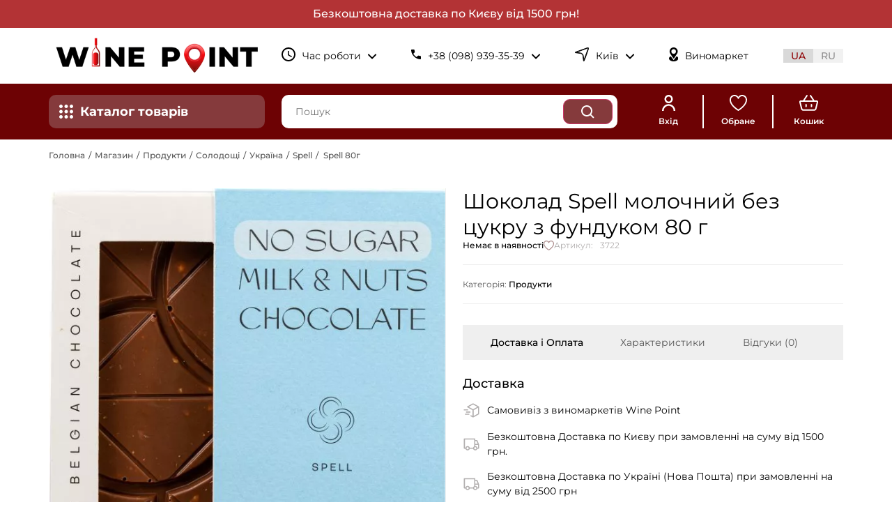

--- FILE ---
content_type: text/html; charset=UTF-8
request_url: https://wine-point.ua/products/shokolad-spell-molochnyj-bez-tsukru-z-fundukom-80-h/
body_size: 43098
content:
<!doctype html>
<html lang="uk" prefix="og: https://ogp.me/ns#">
<head>
	<meta charset="UTF-8">
	<meta name="viewport" content="width=device-width, initial-scale=1, maximum-scale=5">
	<link rel="profile" href="https://gmpg.org/xfn/11">
	        <!-- Google Tag Manager -->
        <script>(function(w,d,s,l,i){w[l]=w[l]||[];w[l].push({'gtm.start':
            new Date().getTime(),event:'gtm.js'});var f=d.getElementsByTagName(s)[0],
            j=d.createElement(s),dl=l!='dataLayer'?'&l='+l:'';j.async=true;j.src=
            'https://www.googletagmanager.com/gtm.js?id='+i+dl;f.parentNode.insertBefore(j,f);
        })(window,document,'script','dataLayer','GTM-5WBWXWJ');</script>
        <!-- End Google Tag Manager -->

        <!-- Hotjar Tracking Code for https://wine-point.ua/ -->
        <script>
            (function(h,o,t,j,a,r){
                h.hj=h.hj||function(){(h.hj.q=h.hj.q||[]).push(arguments)};
                h._hjSettings={hjid:2322858,hjsv:6};
                a=o.getElementsByTagName('head')[0];
                r=o.createElement('script');r.async=1;
                r.src=t+h._hjSettings.hjid+j+h._hjSettings.hjsv;
                a.appendChild(r);
            })(window,document,'https://static.hotjar.com/c/hotjar-','.js?sv=');
        </script>

    <link rel="alternate" href="https://wine-point.ua/products/shokolad-spell-molochnyj-bez-tsukru-z-fundukom-80-h/" hreflang="uk" />
<link rel="alternate" href="https://wine-point.ua/ru/products/shokolad-spell-molochnyj-bez-sakhara-s-fundukom-80-h/" hreflang="ru" />
<link rel="alternate" href="https://wine-point.ua/products/shokolad-spell-molochnyj-bez-tsukru-z-fundukom-80-h/" hreflang="x-default" />
<link rel="icon" href="https://wine-point.ua/wp-content/themes/winepoint/favicon.ico" sizes="48x48 32x32 16x16" type="image/x-icon">

<!-- Оптимізація пошукових систем (SEO) з Rank Math - https://rankmath.com/ -->
<title>Шоколад Spell молочний без цукру з фундуком 80 г купити недорого у Києві, Україні | WINE POINT: ціни, відгуки в інтернет-магазині</title>
<meta name="description" content="Купити продукти Спелл 80г в інтернет магазині недорого ✴️ Оригінальна продукція ✈️ Доставка по Києву та Україні ☎️ 098 939 35 39"/>
<meta name="robots" content="follow, index, max-snippet:-1, max-video-preview:-1, max-image-preview:large"/>
<link rel="canonical" href="https://wine-point.ua/products/shokolad-spell-molochnyj-bez-tsukru-z-fundukom-80-h/" />
<meta property="og:locale" content="uk_UA" />
<meta property="og:type" content="product" />
<meta property="og:title" content="Шоколад Spell молочний без цукру з фундуком 80 г купити недорого у Києві, Україні | WINE POINT: ціни, відгуки в інтернет-магазині" />
<meta property="og:description" content="Купити продукти Спелл 80г в інтернет магазині недорого ✴️ Оригінальна продукція ✈️ Доставка по Києву та Україні ☎️ 098 939 35 39" />
<meta property="og:url" content="https://wine-point.ua/products/shokolad-spell-molochnyj-bez-tsukru-z-fundukom-80-h/" />
<meta property="og:site_name" content="WINEPOINT - мережа виномаркетів" />
<meta property="og:updated_time" content="2024-10-25T20:27:42+03:00" />
<meta property="og:image" content="https://wine-point.ua/wp-content/uploads/2023/04/8fe3bdee-cdb7-11ea-8116-96952043cf2a.jpeg" />
<meta property="og:image:secure_url" content="https://wine-point.ua/wp-content/uploads/2023/04/8fe3bdee-cdb7-11ea-8116-96952043cf2a.jpeg" />
<meta property="og:image:width" content="619" />
<meta property="og:image:height" content="630" />
<meta property="og:image:alt" content="Шоколад  Spell молочний без цукру з фундуком 80 г" />
<meta property="og:image:type" content="image/jpeg" />
<meta property="product:price:amount" content="99" />
<meta property="product:price:currency" content="UAH" />
<meta name="twitter:card" content="summary_large_image" />
<meta name="twitter:title" content="Шоколад Spell молочний без цукру з фундуком 80 г купити недорого у Києві, Україні | WINE POINT: ціни, відгуки в інтернет-магазині" />
<meta name="twitter:description" content="Купити продукти Спелл 80г в інтернет магазині недорого ✴️ Оригінальна продукція ✈️ Доставка по Києву та Україні ☎️ 098 939 35 39" />
<meta name="twitter:image" content="https://wine-point.ua/wp-content/uploads/2023/04/8fe3bdee-cdb7-11ea-8116-96952043cf2a.jpeg" />
<meta name="twitter:label1" content="Ціна" />
<meta name="twitter:data1" content="99&nbsp;&#8372;" />
<meta name="twitter:label2" content="Доступність" />
<meta name="twitter:data2" content="Немає в наявності" />
<script type="application/ld+json" class="rank-math-schema">{"@context":"https://schema.org","@graph":[{"@type":["Winery","Organization"],"@id":"https://wine-point.ua/#organization","name":"WINEPOINT - \u043c\u0435\u0440\u0435\u0436\u0430 \u0432\u0438\u043d\u043e\u043c\u0430\u0440\u043a\u0435\u0442\u0456\u0432","url":"https://wine-point.ua","email":"info@winepoint.com.ua","logo":{"@type":"ImageObject","@id":"https://wine-point.ua/#logo","url":"https://wine-point.ua/wp-content/uploads/2024/10/logo_outline_400.png","contentUrl":"https://wine-point.ua/wp-content/uploads/2024/10/logo_outline_400.png","caption":"WINEPOINT - \u043c\u0435\u0440\u0435\u0436\u0430 \u0432\u0438\u043d\u043e\u043c\u0430\u0440\u043a\u0435\u0442\u0456\u0432","inLanguage":"uk","width":"400","height":"71"},"openingHours":["Monday,Tuesday,Wednesday,Thursday,Friday,Saturday,Sunday 09:00-17:00"],"image":{"@id":"https://wine-point.ua/#logo"}},{"@type":"WebSite","@id":"https://wine-point.ua/#website","url":"https://wine-point.ua","name":"WINEPOINT - \u043c\u0435\u0440\u0435\u0436\u0430 \u0432\u0438\u043d\u043e\u043c\u0430\u0440\u043a\u0435\u0442\u0456\u0432","alternateName":"WINEPOINT","publisher":{"@id":"https://wine-point.ua/#organization"},"inLanguage":"uk"},{"@type":"ImageObject","@id":"https://wine-point.ua/wp-content/uploads/2023/04/8fe3bdee-cdb7-11ea-8116-96952043cf2a.jpeg","url":"https://wine-point.ua/wp-content/uploads/2023/04/8fe3bdee-cdb7-11ea-8116-96952043cf2a.jpeg","width":"619","height":"630","inLanguage":"uk"},{"@type":"BreadcrumbList","@id":"https://wine-point.ua/products/shokolad-spell-molochnyj-bez-tsukru-z-fundukom-80-h/#breadcrumb","itemListElement":[{"@type":"ListItem","position":"1","item":{"@id":"https://wine-point.ua/","name":"\u0413\u043e\u043b\u043e\u0432\u043d\u0430"}},{"@type":"ListItem","position":"2","item":{"@id":"https://wine-point.ua/shop/","name":"\u041c\u0430\u0433\u0430\u0437\u0438\u043d"}},{"@type":"ListItem","position":"3","item":{"@id":"https://wine-point.ua/products/","name":"\u041f\u0440\u043e\u0434\u0443\u043a\u0442\u0438"}},{"@type":"ListItem","position":"4","item":{"@id":"https://wine-point.ua/products/typ_solodoshchi/","name":"\u0421\u043e\u043b\u043e\u0434\u043e\u0449\u0456"}},{"@type":"ListItem","position":"5","item":{"@id":"https://wine-point.ua/products/country_ukraina/","name":"\u0423\u043a\u0440\u0430\u0457\u043d\u0430"}},{"@type":"ListItem","position":"6","item":{"@id":"https://wine-point.ua/products/trademark_spell/","name":"Spell"}},{"@type":"ListItem","position":"7","item":{"@id":"https://wine-point.ua/products/shokolad-spell-molochnyj-bez-tsukru-z-fundukom-80-h/","name":"Spell 80\u0433"}}]},{"@type":"ItemPage","@id":"https://wine-point.ua/products/shokolad-spell-molochnyj-bez-tsukru-z-fundukom-80-h/#webpage","url":"https://wine-point.ua/products/shokolad-spell-molochnyj-bez-tsukru-z-fundukom-80-h/","name":"\u0428\u043e\u043a\u043e\u043b\u0430\u0434 Spell \u043c\u043e\u043b\u043e\u0447\u043d\u0438\u0439 \u0431\u0435\u0437 \u0446\u0443\u043a\u0440\u0443 \u0437 \u0444\u0443\u043d\u0434\u0443\u043a\u043e\u043c 80 \u0433 \u043a\u0443\u043f\u0438\u0442\u0438 \u043d\u0435\u0434\u043e\u0440\u043e\u0433\u043e \u0443 \u041a\u0438\u0454\u0432\u0456, \u0423\u043a\u0440\u0430\u0457\u043d\u0456 | WINE POINT: \u0446\u0456\u043d\u0438, \u0432\u0456\u0434\u0433\u0443\u043a\u0438 \u0432 \u0456\u043d\u0442\u0435\u0440\u043d\u0435\u0442-\u043c\u0430\u0433\u0430\u0437\u0438\u043d\u0456","datePublished":"2023-04-29T17:23:04+03:00","dateModified":"2024-10-25T20:27:42+03:00","isPartOf":{"@id":"https://wine-point.ua/#website"},"primaryImageOfPage":{"@id":"https://wine-point.ua/wp-content/uploads/2023/04/8fe3bdee-cdb7-11ea-8116-96952043cf2a.jpeg"},"inLanguage":"uk","breadcrumb":{"@id":"https://wine-point.ua/products/shokolad-spell-molochnyj-bez-tsukru-z-fundukom-80-h/#breadcrumb"}},{"@type":"Product","name":"\u0428\u043e\u043a\u043e\u043b\u0430\u0434 Spell \u043c\u043e\u043b\u043e\u0447\u043d\u0438\u0439 \u0431\u0435\u0437 \u0446\u0443\u043a\u0440\u0443 \u0437 \u0444\u0443\u043d\u0434\u0443\u043a\u043e\u043c 80 \u0433 \u043a\u0443\u043f\u0438\u0442\u0438 \u043d\u0435\u0434\u043e\u0440\u043e\u0433\u043e \u0443 \u041a\u0438\u0454\u0432\u0456, \u0423\u043a\u0440\u0430\u0457\u043d\u0456 | WINE POINT: \u0446\u0456\u043d\u0438, \u0432\u0456\u0434\u0433\u0443\u043a\u0438 \u0432 \u0456\u043d\u0442\u0435\u0440\u043d\u0435\u0442-\u043c\u0430\u0433\u0430\u0437\u0438\u043d\u0456","description":"\u041a\u0443\u043f\u0438\u0442\u0438 \u0428\u043e\u043a\u043e\u043b\u0430\u0434 Spell \u043c\u043e\u043b\u043e\u0447\u043d\u0438\u0439 \u0431\u0435\u0437 \u0446\u0443\u043a\u0440\u0443 \u0437 \u0444\u0443\u043d\u0434\u0443\u043a\u043e\u043c 80 \u0433 \u0432 \u0456\u043d\u0442\u0435\u0440\u043d\u0435\u0442 \u043c\u0430\u0433\u0430\u0437\u0438\u043d\u0456 \u043d\u0435\u0434\u043e\u0440\u043e\u0433\u043e \u2734\ufe0f \u041e\u0440\u0438\u0433\u0456\u043d\u0430\u043b\u044c\u043d\u0430 \u043f\u0440\u043e\u0434\u0443\u043a\u0446\u0456\u044f \u2708\ufe0f \u0414\u043e\u0441\u0442\u0430\u0432\u043a\u0430 \u043f\u043e \u041a\u0438\u0454\u0432\u0443 \u0442\u0430 \u0423\u043a\u0440\u0430\u0457\u043d\u0456 \u260e\ufe0f 098 939 35 39","sku":"3722","category":"\u041f\u0440\u043e\u0434\u0443\u043a\u0442\u0438","mainEntityOfPage":{"@id":"https://wine-point.ua/products/shokolad-spell-molochnyj-bez-tsukru-z-fundukom-80-h/#webpage"},"image":[{"@type":"ImageObject","url":"https://wine-point.ua/wp-content/uploads/2023/04/8fe3bdee-cdb7-11ea-8116-96952043cf2a.jpeg","height":"630","width":"619"}],"offers":{"@type":"Offer","price":"99","priceCurrency":"UAH","priceValidUntil":"2027-12-31","availability":"https://schema.org/OutOfStock","itemCondition":"NewCondition","url":"https://wine-point.ua/products/shokolad-spell-molochnyj-bez-tsukru-z-fundukom-80-h/","seller":{"@type":"Organization","@id":"https://wine-point.ua/","name":"WINEPOINT - \u043c\u0435\u0440\u0435\u0436\u0430 \u0432\u0438\u043d\u043e\u043c\u0430\u0440\u043a\u0435\u0442\u0456\u0432","url":"https://wine-point.ua","logo":"https://wine-point.ua/wp-content/uploads/2024/10/logo_outline_400.png"}},"@id":"https://wine-point.ua/products/shokolad-spell-molochnyj-bez-tsukru-z-fundukom-80-h/#richSnippet"}]}</script>
<!-- /Плагін Rank Math WordPress SEO -->

<link rel='stylesheet' id='styles-css' href='https://wine-point.ua/wp-content/uploads/styles.css?ver=1765278876' media='all' />
<style id='wp-emoji-styles-inline-css'>

	img.wp-smiley, img.emoji {
		display: inline !important;
		border: none !important;
		box-shadow: none !important;
		height: 1em !important;
		width: 1em !important;
		margin: 0 0.07em !important;
		vertical-align: -0.1em !important;
		background: none !important;
		padding: 0 !important;
	}
/*# sourceURL=wp-emoji-styles-inline-css */
</style>
<style id='safe-svg-svg-icon-style-inline-css'>
.safe-svg-cover{text-align:center}.safe-svg-cover .safe-svg-inside{display:inline-block;max-width:100%}.safe-svg-cover svg{fill:currentColor;height:100%;max-height:100%;max-width:100%;width:100%}

/*# sourceURL=https://wine-point.ua/wp-content/plugins/safe-svg/dist/safe-svg-block-frontend.css */
</style>
<style id='global-styles-inline-css'>
:root{--wp--preset--aspect-ratio--square: 1;--wp--preset--aspect-ratio--4-3: 4/3;--wp--preset--aspect-ratio--3-4: 3/4;--wp--preset--aspect-ratio--3-2: 3/2;--wp--preset--aspect-ratio--2-3: 2/3;--wp--preset--aspect-ratio--16-9: 16/9;--wp--preset--aspect-ratio--9-16: 9/16;--wp--preset--color--black: #000000;--wp--preset--color--cyan-bluish-gray: #abb8c3;--wp--preset--color--white: #ffffff;--wp--preset--color--pale-pink: #f78da7;--wp--preset--color--vivid-red: #cf2e2e;--wp--preset--color--luminous-vivid-orange: #ff6900;--wp--preset--color--luminous-vivid-amber: #fcb900;--wp--preset--color--light-green-cyan: #7bdcb5;--wp--preset--color--vivid-green-cyan: #00d084;--wp--preset--color--pale-cyan-blue: #8ed1fc;--wp--preset--color--vivid-cyan-blue: #0693e3;--wp--preset--color--vivid-purple: #9b51e0;--wp--preset--gradient--vivid-cyan-blue-to-vivid-purple: linear-gradient(135deg,rgb(6,147,227) 0%,rgb(155,81,224) 100%);--wp--preset--gradient--light-green-cyan-to-vivid-green-cyan: linear-gradient(135deg,rgb(122,220,180) 0%,rgb(0,208,130) 100%);--wp--preset--gradient--luminous-vivid-amber-to-luminous-vivid-orange: linear-gradient(135deg,rgb(252,185,0) 0%,rgb(255,105,0) 100%);--wp--preset--gradient--luminous-vivid-orange-to-vivid-red: linear-gradient(135deg,rgb(255,105,0) 0%,rgb(207,46,46) 100%);--wp--preset--gradient--very-light-gray-to-cyan-bluish-gray: linear-gradient(135deg,rgb(238,238,238) 0%,rgb(169,184,195) 100%);--wp--preset--gradient--cool-to-warm-spectrum: linear-gradient(135deg,rgb(74,234,220) 0%,rgb(151,120,209) 20%,rgb(207,42,186) 40%,rgb(238,44,130) 60%,rgb(251,105,98) 80%,rgb(254,248,76) 100%);--wp--preset--gradient--blush-light-purple: linear-gradient(135deg,rgb(255,206,236) 0%,rgb(152,150,240) 100%);--wp--preset--gradient--blush-bordeaux: linear-gradient(135deg,rgb(254,205,165) 0%,rgb(254,45,45) 50%,rgb(107,0,62) 100%);--wp--preset--gradient--luminous-dusk: linear-gradient(135deg,rgb(255,203,112) 0%,rgb(199,81,192) 50%,rgb(65,88,208) 100%);--wp--preset--gradient--pale-ocean: linear-gradient(135deg,rgb(255,245,203) 0%,rgb(182,227,212) 50%,rgb(51,167,181) 100%);--wp--preset--gradient--electric-grass: linear-gradient(135deg,rgb(202,248,128) 0%,rgb(113,206,126) 100%);--wp--preset--gradient--midnight: linear-gradient(135deg,rgb(2,3,129) 0%,rgb(40,116,252) 100%);--wp--preset--font-size--small: 13px;--wp--preset--font-size--medium: 20px;--wp--preset--font-size--large: 36px;--wp--preset--font-size--x-large: 42px;--wp--preset--spacing--20: 0.44rem;--wp--preset--spacing--30: 0.67rem;--wp--preset--spacing--40: 1rem;--wp--preset--spacing--50: 1.5rem;--wp--preset--spacing--60: 2.25rem;--wp--preset--spacing--70: 3.38rem;--wp--preset--spacing--80: 5.06rem;--wp--preset--shadow--natural: 6px 6px 9px rgba(0, 0, 0, 0.2);--wp--preset--shadow--deep: 12px 12px 50px rgba(0, 0, 0, 0.4);--wp--preset--shadow--sharp: 6px 6px 0px rgba(0, 0, 0, 0.2);--wp--preset--shadow--outlined: 6px 6px 0px -3px rgb(255, 255, 255), 6px 6px rgb(0, 0, 0);--wp--preset--shadow--crisp: 6px 6px 0px rgb(0, 0, 0);}:root { --wp--style--global--content-size: 800px;--wp--style--global--wide-size: 1200px; }:where(body) { margin: 0; }.wp-site-blocks > .alignleft { float: left; margin-right: 2em; }.wp-site-blocks > .alignright { float: right; margin-left: 2em; }.wp-site-blocks > .aligncenter { justify-content: center; margin-left: auto; margin-right: auto; }:where(.wp-site-blocks) > * { margin-block-start: 24px; margin-block-end: 0; }:where(.wp-site-blocks) > :first-child { margin-block-start: 0; }:where(.wp-site-blocks) > :last-child { margin-block-end: 0; }:root { --wp--style--block-gap: 24px; }:root :where(.is-layout-flow) > :first-child{margin-block-start: 0;}:root :where(.is-layout-flow) > :last-child{margin-block-end: 0;}:root :where(.is-layout-flow) > *{margin-block-start: 24px;margin-block-end: 0;}:root :where(.is-layout-constrained) > :first-child{margin-block-start: 0;}:root :where(.is-layout-constrained) > :last-child{margin-block-end: 0;}:root :where(.is-layout-constrained) > *{margin-block-start: 24px;margin-block-end: 0;}:root :where(.is-layout-flex){gap: 24px;}:root :where(.is-layout-grid){gap: 24px;}.is-layout-flow > .alignleft{float: left;margin-inline-start: 0;margin-inline-end: 2em;}.is-layout-flow > .alignright{float: right;margin-inline-start: 2em;margin-inline-end: 0;}.is-layout-flow > .aligncenter{margin-left: auto !important;margin-right: auto !important;}.is-layout-constrained > .alignleft{float: left;margin-inline-start: 0;margin-inline-end: 2em;}.is-layout-constrained > .alignright{float: right;margin-inline-start: 2em;margin-inline-end: 0;}.is-layout-constrained > .aligncenter{margin-left: auto !important;margin-right: auto !important;}.is-layout-constrained > :where(:not(.alignleft):not(.alignright):not(.alignfull)){max-width: var(--wp--style--global--content-size);margin-left: auto !important;margin-right: auto !important;}.is-layout-constrained > .alignwide{max-width: var(--wp--style--global--wide-size);}body .is-layout-flex{display: flex;}.is-layout-flex{flex-wrap: wrap;align-items: center;}.is-layout-flex > :is(*, div){margin: 0;}body .is-layout-grid{display: grid;}.is-layout-grid > :is(*, div){margin: 0;}body{padding-top: 0px;padding-right: 0px;padding-bottom: 0px;padding-left: 0px;}a:where(:not(.wp-element-button)){text-decoration: underline;}:root :where(.wp-element-button, .wp-block-button__link){background-color: #32373c;border-width: 0;color: #fff;font-family: inherit;font-size: inherit;font-style: inherit;font-weight: inherit;letter-spacing: inherit;line-height: inherit;padding-top: calc(0.667em + 2px);padding-right: calc(1.333em + 2px);padding-bottom: calc(0.667em + 2px);padding-left: calc(1.333em + 2px);text-decoration: none;text-transform: inherit;}.has-black-color{color: var(--wp--preset--color--black) !important;}.has-cyan-bluish-gray-color{color: var(--wp--preset--color--cyan-bluish-gray) !important;}.has-white-color{color: var(--wp--preset--color--white) !important;}.has-pale-pink-color{color: var(--wp--preset--color--pale-pink) !important;}.has-vivid-red-color{color: var(--wp--preset--color--vivid-red) !important;}.has-luminous-vivid-orange-color{color: var(--wp--preset--color--luminous-vivid-orange) !important;}.has-luminous-vivid-amber-color{color: var(--wp--preset--color--luminous-vivid-amber) !important;}.has-light-green-cyan-color{color: var(--wp--preset--color--light-green-cyan) !important;}.has-vivid-green-cyan-color{color: var(--wp--preset--color--vivid-green-cyan) !important;}.has-pale-cyan-blue-color{color: var(--wp--preset--color--pale-cyan-blue) !important;}.has-vivid-cyan-blue-color{color: var(--wp--preset--color--vivid-cyan-blue) !important;}.has-vivid-purple-color{color: var(--wp--preset--color--vivid-purple) !important;}.has-black-background-color{background-color: var(--wp--preset--color--black) !important;}.has-cyan-bluish-gray-background-color{background-color: var(--wp--preset--color--cyan-bluish-gray) !important;}.has-white-background-color{background-color: var(--wp--preset--color--white) !important;}.has-pale-pink-background-color{background-color: var(--wp--preset--color--pale-pink) !important;}.has-vivid-red-background-color{background-color: var(--wp--preset--color--vivid-red) !important;}.has-luminous-vivid-orange-background-color{background-color: var(--wp--preset--color--luminous-vivid-orange) !important;}.has-luminous-vivid-amber-background-color{background-color: var(--wp--preset--color--luminous-vivid-amber) !important;}.has-light-green-cyan-background-color{background-color: var(--wp--preset--color--light-green-cyan) !important;}.has-vivid-green-cyan-background-color{background-color: var(--wp--preset--color--vivid-green-cyan) !important;}.has-pale-cyan-blue-background-color{background-color: var(--wp--preset--color--pale-cyan-blue) !important;}.has-vivid-cyan-blue-background-color{background-color: var(--wp--preset--color--vivid-cyan-blue) !important;}.has-vivid-purple-background-color{background-color: var(--wp--preset--color--vivid-purple) !important;}.has-black-border-color{border-color: var(--wp--preset--color--black) !important;}.has-cyan-bluish-gray-border-color{border-color: var(--wp--preset--color--cyan-bluish-gray) !important;}.has-white-border-color{border-color: var(--wp--preset--color--white) !important;}.has-pale-pink-border-color{border-color: var(--wp--preset--color--pale-pink) !important;}.has-vivid-red-border-color{border-color: var(--wp--preset--color--vivid-red) !important;}.has-luminous-vivid-orange-border-color{border-color: var(--wp--preset--color--luminous-vivid-orange) !important;}.has-luminous-vivid-amber-border-color{border-color: var(--wp--preset--color--luminous-vivid-amber) !important;}.has-light-green-cyan-border-color{border-color: var(--wp--preset--color--light-green-cyan) !important;}.has-vivid-green-cyan-border-color{border-color: var(--wp--preset--color--vivid-green-cyan) !important;}.has-pale-cyan-blue-border-color{border-color: var(--wp--preset--color--pale-cyan-blue) !important;}.has-vivid-cyan-blue-border-color{border-color: var(--wp--preset--color--vivid-cyan-blue) !important;}.has-vivid-purple-border-color{border-color: var(--wp--preset--color--vivid-purple) !important;}.has-vivid-cyan-blue-to-vivid-purple-gradient-background{background: var(--wp--preset--gradient--vivid-cyan-blue-to-vivid-purple) !important;}.has-light-green-cyan-to-vivid-green-cyan-gradient-background{background: var(--wp--preset--gradient--light-green-cyan-to-vivid-green-cyan) !important;}.has-luminous-vivid-amber-to-luminous-vivid-orange-gradient-background{background: var(--wp--preset--gradient--luminous-vivid-amber-to-luminous-vivid-orange) !important;}.has-luminous-vivid-orange-to-vivid-red-gradient-background{background: var(--wp--preset--gradient--luminous-vivid-orange-to-vivid-red) !important;}.has-very-light-gray-to-cyan-bluish-gray-gradient-background{background: var(--wp--preset--gradient--very-light-gray-to-cyan-bluish-gray) !important;}.has-cool-to-warm-spectrum-gradient-background{background: var(--wp--preset--gradient--cool-to-warm-spectrum) !important;}.has-blush-light-purple-gradient-background{background: var(--wp--preset--gradient--blush-light-purple) !important;}.has-blush-bordeaux-gradient-background{background: var(--wp--preset--gradient--blush-bordeaux) !important;}.has-luminous-dusk-gradient-background{background: var(--wp--preset--gradient--luminous-dusk) !important;}.has-pale-ocean-gradient-background{background: var(--wp--preset--gradient--pale-ocean) !important;}.has-electric-grass-gradient-background{background: var(--wp--preset--gradient--electric-grass) !important;}.has-midnight-gradient-background{background: var(--wp--preset--gradient--midnight) !important;}.has-small-font-size{font-size: var(--wp--preset--font-size--small) !important;}.has-medium-font-size{font-size: var(--wp--preset--font-size--medium) !important;}.has-large-font-size{font-size: var(--wp--preset--font-size--large) !important;}.has-x-large-font-size{font-size: var(--wp--preset--font-size--x-large) !important;}
:root :where(.wp-block-pullquote){font-size: 1.5em;line-height: 1.6;}
/*# sourceURL=global-styles-inline-css */
</style>
<style id='woocommerce-inline-inline-css'>
.woocommerce form .form-row .required { visibility: visible; }
/*# sourceURL=woocommerce-inline-inline-css */
</style>
<style id='child-style-inline-css'>
:root { --section-width: 1300px; --megamenu-desktop-width: 310px; --megamenu-desktop-height: 470px; --megamenu-sub-desktop-width: 990px;}
/*# sourceURL=child-style-inline-css */
</style>
<style type="text/css">@font-face {font-family:Montserrat;font-style:normal;font-weight:100;src:url(/cf-fonts/s/montserrat/5.0.16/vietnamese/100/normal.woff2);unicode-range:U+0102-0103,U+0110-0111,U+0128-0129,U+0168-0169,U+01A0-01A1,U+01AF-01B0,U+0300-0301,U+0303-0304,U+0308-0309,U+0323,U+0329,U+1EA0-1EF9,U+20AB;font-display:swap;}@font-face {font-family:Montserrat;font-style:normal;font-weight:100;src:url(/cf-fonts/s/montserrat/5.0.16/cyrillic/100/normal.woff2);unicode-range:U+0301,U+0400-045F,U+0490-0491,U+04B0-04B1,U+2116;font-display:swap;}@font-face {font-family:Montserrat;font-style:normal;font-weight:100;src:url(/cf-fonts/s/montserrat/5.0.16/latin/100/normal.woff2);unicode-range:U+0000-00FF,U+0131,U+0152-0153,U+02BB-02BC,U+02C6,U+02DA,U+02DC,U+0304,U+0308,U+0329,U+2000-206F,U+2074,U+20AC,U+2122,U+2191,U+2193,U+2212,U+2215,U+FEFF,U+FFFD;font-display:swap;}@font-face {font-family:Montserrat;font-style:normal;font-weight:100;src:url(/cf-fonts/s/montserrat/5.0.16/cyrillic-ext/100/normal.woff2);unicode-range:U+0460-052F,U+1C80-1C88,U+20B4,U+2DE0-2DFF,U+A640-A69F,U+FE2E-FE2F;font-display:swap;}@font-face {font-family:Montserrat;font-style:normal;font-weight:100;src:url(/cf-fonts/s/montserrat/5.0.16/latin-ext/100/normal.woff2);unicode-range:U+0100-02AF,U+0304,U+0308,U+0329,U+1E00-1E9F,U+1EF2-1EFF,U+2020,U+20A0-20AB,U+20AD-20CF,U+2113,U+2C60-2C7F,U+A720-A7FF;font-display:swap;}@font-face {font-family:Montserrat;font-style:italic;font-weight:100;src:url(/cf-fonts/s/montserrat/5.0.16/cyrillic-ext/100/italic.woff2);unicode-range:U+0460-052F,U+1C80-1C88,U+20B4,U+2DE0-2DFF,U+A640-A69F,U+FE2E-FE2F;font-display:swap;}@font-face {font-family:Montserrat;font-style:italic;font-weight:100;src:url(/cf-fonts/s/montserrat/5.0.16/vietnamese/100/italic.woff2);unicode-range:U+0102-0103,U+0110-0111,U+0128-0129,U+0168-0169,U+01A0-01A1,U+01AF-01B0,U+0300-0301,U+0303-0304,U+0308-0309,U+0323,U+0329,U+1EA0-1EF9,U+20AB;font-display:swap;}@font-face {font-family:Montserrat;font-style:italic;font-weight:100;src:url(/cf-fonts/s/montserrat/5.0.16/cyrillic/100/italic.woff2);unicode-range:U+0301,U+0400-045F,U+0490-0491,U+04B0-04B1,U+2116;font-display:swap;}@font-face {font-family:Montserrat;font-style:italic;font-weight:100;src:url(/cf-fonts/s/montserrat/5.0.16/latin/100/italic.woff2);unicode-range:U+0000-00FF,U+0131,U+0152-0153,U+02BB-02BC,U+02C6,U+02DA,U+02DC,U+0304,U+0308,U+0329,U+2000-206F,U+2074,U+20AC,U+2122,U+2191,U+2193,U+2212,U+2215,U+FEFF,U+FFFD;font-display:swap;}@font-face {font-family:Montserrat;font-style:italic;font-weight:100;src:url(/cf-fonts/s/montserrat/5.0.16/latin-ext/100/italic.woff2);unicode-range:U+0100-02AF,U+0304,U+0308,U+0329,U+1E00-1E9F,U+1EF2-1EFF,U+2020,U+20A0-20AB,U+20AD-20CF,U+2113,U+2C60-2C7F,U+A720-A7FF;font-display:swap;}@font-face {font-family:Montserrat;font-style:normal;font-weight:200;src:url(/cf-fonts/s/montserrat/5.0.16/cyrillic/200/normal.woff2);unicode-range:U+0301,U+0400-045F,U+0490-0491,U+04B0-04B1,U+2116;font-display:swap;}@font-face {font-family:Montserrat;font-style:normal;font-weight:200;src:url(/cf-fonts/s/montserrat/5.0.16/latin-ext/200/normal.woff2);unicode-range:U+0100-02AF,U+0304,U+0308,U+0329,U+1E00-1E9F,U+1EF2-1EFF,U+2020,U+20A0-20AB,U+20AD-20CF,U+2113,U+2C60-2C7F,U+A720-A7FF;font-display:swap;}@font-face {font-family:Montserrat;font-style:normal;font-weight:200;src:url(/cf-fonts/s/montserrat/5.0.16/latin/200/normal.woff2);unicode-range:U+0000-00FF,U+0131,U+0152-0153,U+02BB-02BC,U+02C6,U+02DA,U+02DC,U+0304,U+0308,U+0329,U+2000-206F,U+2074,U+20AC,U+2122,U+2191,U+2193,U+2212,U+2215,U+FEFF,U+FFFD;font-display:swap;}@font-face {font-family:Montserrat;font-style:normal;font-weight:200;src:url(/cf-fonts/s/montserrat/5.0.16/vietnamese/200/normal.woff2);unicode-range:U+0102-0103,U+0110-0111,U+0128-0129,U+0168-0169,U+01A0-01A1,U+01AF-01B0,U+0300-0301,U+0303-0304,U+0308-0309,U+0323,U+0329,U+1EA0-1EF9,U+20AB;font-display:swap;}@font-face {font-family:Montserrat;font-style:normal;font-weight:200;src:url(/cf-fonts/s/montserrat/5.0.16/cyrillic-ext/200/normal.woff2);unicode-range:U+0460-052F,U+1C80-1C88,U+20B4,U+2DE0-2DFF,U+A640-A69F,U+FE2E-FE2F;font-display:swap;}@font-face {font-family:Montserrat;font-style:italic;font-weight:200;src:url(/cf-fonts/s/montserrat/5.0.16/cyrillic/200/italic.woff2);unicode-range:U+0301,U+0400-045F,U+0490-0491,U+04B0-04B1,U+2116;font-display:swap;}@font-face {font-family:Montserrat;font-style:italic;font-weight:200;src:url(/cf-fonts/s/montserrat/5.0.16/latin-ext/200/italic.woff2);unicode-range:U+0100-02AF,U+0304,U+0308,U+0329,U+1E00-1E9F,U+1EF2-1EFF,U+2020,U+20A0-20AB,U+20AD-20CF,U+2113,U+2C60-2C7F,U+A720-A7FF;font-display:swap;}@font-face {font-family:Montserrat;font-style:italic;font-weight:200;src:url(/cf-fonts/s/montserrat/5.0.16/vietnamese/200/italic.woff2);unicode-range:U+0102-0103,U+0110-0111,U+0128-0129,U+0168-0169,U+01A0-01A1,U+01AF-01B0,U+0300-0301,U+0303-0304,U+0308-0309,U+0323,U+0329,U+1EA0-1EF9,U+20AB;font-display:swap;}@font-face {font-family:Montserrat;font-style:italic;font-weight:200;src:url(/cf-fonts/s/montserrat/5.0.16/latin/200/italic.woff2);unicode-range:U+0000-00FF,U+0131,U+0152-0153,U+02BB-02BC,U+02C6,U+02DA,U+02DC,U+0304,U+0308,U+0329,U+2000-206F,U+2074,U+20AC,U+2122,U+2191,U+2193,U+2212,U+2215,U+FEFF,U+FFFD;font-display:swap;}@font-face {font-family:Montserrat;font-style:italic;font-weight:200;src:url(/cf-fonts/s/montserrat/5.0.16/cyrillic-ext/200/italic.woff2);unicode-range:U+0460-052F,U+1C80-1C88,U+20B4,U+2DE0-2DFF,U+A640-A69F,U+FE2E-FE2F;font-display:swap;}@font-face {font-family:Montserrat;font-style:normal;font-weight:300;src:url(/cf-fonts/s/montserrat/5.0.16/cyrillic/300/normal.woff2);unicode-range:U+0301,U+0400-045F,U+0490-0491,U+04B0-04B1,U+2116;font-display:swap;}@font-face {font-family:Montserrat;font-style:normal;font-weight:300;src:url(/cf-fonts/s/montserrat/5.0.16/cyrillic-ext/300/normal.woff2);unicode-range:U+0460-052F,U+1C80-1C88,U+20B4,U+2DE0-2DFF,U+A640-A69F,U+FE2E-FE2F;font-display:swap;}@font-face {font-family:Montserrat;font-style:normal;font-weight:300;src:url(/cf-fonts/s/montserrat/5.0.16/latin/300/normal.woff2);unicode-range:U+0000-00FF,U+0131,U+0152-0153,U+02BB-02BC,U+02C6,U+02DA,U+02DC,U+0304,U+0308,U+0329,U+2000-206F,U+2074,U+20AC,U+2122,U+2191,U+2193,U+2212,U+2215,U+FEFF,U+FFFD;font-display:swap;}@font-face {font-family:Montserrat;font-style:normal;font-weight:300;src:url(/cf-fonts/s/montserrat/5.0.16/vietnamese/300/normal.woff2);unicode-range:U+0102-0103,U+0110-0111,U+0128-0129,U+0168-0169,U+01A0-01A1,U+01AF-01B0,U+0300-0301,U+0303-0304,U+0308-0309,U+0323,U+0329,U+1EA0-1EF9,U+20AB;font-display:swap;}@font-face {font-family:Montserrat;font-style:normal;font-weight:300;src:url(/cf-fonts/s/montserrat/5.0.16/latin-ext/300/normal.woff2);unicode-range:U+0100-02AF,U+0304,U+0308,U+0329,U+1E00-1E9F,U+1EF2-1EFF,U+2020,U+20A0-20AB,U+20AD-20CF,U+2113,U+2C60-2C7F,U+A720-A7FF;font-display:swap;}@font-face {font-family:Montserrat;font-style:italic;font-weight:300;src:url(/cf-fonts/s/montserrat/5.0.16/vietnamese/300/italic.woff2);unicode-range:U+0102-0103,U+0110-0111,U+0128-0129,U+0168-0169,U+01A0-01A1,U+01AF-01B0,U+0300-0301,U+0303-0304,U+0308-0309,U+0323,U+0329,U+1EA0-1EF9,U+20AB;font-display:swap;}@font-face {font-family:Montserrat;font-style:italic;font-weight:300;src:url(/cf-fonts/s/montserrat/5.0.16/cyrillic-ext/300/italic.woff2);unicode-range:U+0460-052F,U+1C80-1C88,U+20B4,U+2DE0-2DFF,U+A640-A69F,U+FE2E-FE2F;font-display:swap;}@font-face {font-family:Montserrat;font-style:italic;font-weight:300;src:url(/cf-fonts/s/montserrat/5.0.16/cyrillic/300/italic.woff2);unicode-range:U+0301,U+0400-045F,U+0490-0491,U+04B0-04B1,U+2116;font-display:swap;}@font-face {font-family:Montserrat;font-style:italic;font-weight:300;src:url(/cf-fonts/s/montserrat/5.0.16/latin/300/italic.woff2);unicode-range:U+0000-00FF,U+0131,U+0152-0153,U+02BB-02BC,U+02C6,U+02DA,U+02DC,U+0304,U+0308,U+0329,U+2000-206F,U+2074,U+20AC,U+2122,U+2191,U+2193,U+2212,U+2215,U+FEFF,U+FFFD;font-display:swap;}@font-face {font-family:Montserrat;font-style:italic;font-weight:300;src:url(/cf-fonts/s/montserrat/5.0.16/latin-ext/300/italic.woff2);unicode-range:U+0100-02AF,U+0304,U+0308,U+0329,U+1E00-1E9F,U+1EF2-1EFF,U+2020,U+20A0-20AB,U+20AD-20CF,U+2113,U+2C60-2C7F,U+A720-A7FF;font-display:swap;}@font-face {font-family:Montserrat;font-style:normal;font-weight:400;src:url(/cf-fonts/s/montserrat/5.0.16/cyrillic/400/normal.woff2);unicode-range:U+0301,U+0400-045F,U+0490-0491,U+04B0-04B1,U+2116;font-display:swap;}@font-face {font-family:Montserrat;font-style:normal;font-weight:400;src:url(/cf-fonts/s/montserrat/5.0.16/vietnamese/400/normal.woff2);unicode-range:U+0102-0103,U+0110-0111,U+0128-0129,U+0168-0169,U+01A0-01A1,U+01AF-01B0,U+0300-0301,U+0303-0304,U+0308-0309,U+0323,U+0329,U+1EA0-1EF9,U+20AB;font-display:swap;}@font-face {font-family:Montserrat;font-style:normal;font-weight:400;src:url(/cf-fonts/s/montserrat/5.0.16/latin-ext/400/normal.woff2);unicode-range:U+0100-02AF,U+0304,U+0308,U+0329,U+1E00-1E9F,U+1EF2-1EFF,U+2020,U+20A0-20AB,U+20AD-20CF,U+2113,U+2C60-2C7F,U+A720-A7FF;font-display:swap;}@font-face {font-family:Montserrat;font-style:normal;font-weight:400;src:url(/cf-fonts/s/montserrat/5.0.16/cyrillic-ext/400/normal.woff2);unicode-range:U+0460-052F,U+1C80-1C88,U+20B4,U+2DE0-2DFF,U+A640-A69F,U+FE2E-FE2F;font-display:swap;}@font-face {font-family:Montserrat;font-style:normal;font-weight:400;src:url(/cf-fonts/s/montserrat/5.0.16/latin/400/normal.woff2);unicode-range:U+0000-00FF,U+0131,U+0152-0153,U+02BB-02BC,U+02C6,U+02DA,U+02DC,U+0304,U+0308,U+0329,U+2000-206F,U+2074,U+20AC,U+2122,U+2191,U+2193,U+2212,U+2215,U+FEFF,U+FFFD;font-display:swap;}@font-face {font-family:Montserrat;font-style:italic;font-weight:400;src:url(/cf-fonts/s/montserrat/5.0.16/cyrillic/400/italic.woff2);unicode-range:U+0301,U+0400-045F,U+0490-0491,U+04B0-04B1,U+2116;font-display:swap;}@font-face {font-family:Montserrat;font-style:italic;font-weight:400;src:url(/cf-fonts/s/montserrat/5.0.16/cyrillic-ext/400/italic.woff2);unicode-range:U+0460-052F,U+1C80-1C88,U+20B4,U+2DE0-2DFF,U+A640-A69F,U+FE2E-FE2F;font-display:swap;}@font-face {font-family:Montserrat;font-style:italic;font-weight:400;src:url(/cf-fonts/s/montserrat/5.0.16/latin/400/italic.woff2);unicode-range:U+0000-00FF,U+0131,U+0152-0153,U+02BB-02BC,U+02C6,U+02DA,U+02DC,U+0304,U+0308,U+0329,U+2000-206F,U+2074,U+20AC,U+2122,U+2191,U+2193,U+2212,U+2215,U+FEFF,U+FFFD;font-display:swap;}@font-face {font-family:Montserrat;font-style:italic;font-weight:400;src:url(/cf-fonts/s/montserrat/5.0.16/latin-ext/400/italic.woff2);unicode-range:U+0100-02AF,U+0304,U+0308,U+0329,U+1E00-1E9F,U+1EF2-1EFF,U+2020,U+20A0-20AB,U+20AD-20CF,U+2113,U+2C60-2C7F,U+A720-A7FF;font-display:swap;}@font-face {font-family:Montserrat;font-style:italic;font-weight:400;src:url(/cf-fonts/s/montserrat/5.0.16/vietnamese/400/italic.woff2);unicode-range:U+0102-0103,U+0110-0111,U+0128-0129,U+0168-0169,U+01A0-01A1,U+01AF-01B0,U+0300-0301,U+0303-0304,U+0308-0309,U+0323,U+0329,U+1EA0-1EF9,U+20AB;font-display:swap;}@font-face {font-family:Montserrat;font-style:normal;font-weight:500;src:url(/cf-fonts/s/montserrat/5.0.16/cyrillic/500/normal.woff2);unicode-range:U+0301,U+0400-045F,U+0490-0491,U+04B0-04B1,U+2116;font-display:swap;}@font-face {font-family:Montserrat;font-style:normal;font-weight:500;src:url(/cf-fonts/s/montserrat/5.0.16/cyrillic-ext/500/normal.woff2);unicode-range:U+0460-052F,U+1C80-1C88,U+20B4,U+2DE0-2DFF,U+A640-A69F,U+FE2E-FE2F;font-display:swap;}@font-face {font-family:Montserrat;font-style:normal;font-weight:500;src:url(/cf-fonts/s/montserrat/5.0.16/latin-ext/500/normal.woff2);unicode-range:U+0100-02AF,U+0304,U+0308,U+0329,U+1E00-1E9F,U+1EF2-1EFF,U+2020,U+20A0-20AB,U+20AD-20CF,U+2113,U+2C60-2C7F,U+A720-A7FF;font-display:swap;}@font-face {font-family:Montserrat;font-style:normal;font-weight:500;src:url(/cf-fonts/s/montserrat/5.0.16/vietnamese/500/normal.woff2);unicode-range:U+0102-0103,U+0110-0111,U+0128-0129,U+0168-0169,U+01A0-01A1,U+01AF-01B0,U+0300-0301,U+0303-0304,U+0308-0309,U+0323,U+0329,U+1EA0-1EF9,U+20AB;font-display:swap;}@font-face {font-family:Montserrat;font-style:normal;font-weight:500;src:url(/cf-fonts/s/montserrat/5.0.16/latin/500/normal.woff2);unicode-range:U+0000-00FF,U+0131,U+0152-0153,U+02BB-02BC,U+02C6,U+02DA,U+02DC,U+0304,U+0308,U+0329,U+2000-206F,U+2074,U+20AC,U+2122,U+2191,U+2193,U+2212,U+2215,U+FEFF,U+FFFD;font-display:swap;}@font-face {font-family:Montserrat;font-style:italic;font-weight:500;src:url(/cf-fonts/s/montserrat/5.0.16/latin-ext/500/italic.woff2);unicode-range:U+0100-02AF,U+0304,U+0308,U+0329,U+1E00-1E9F,U+1EF2-1EFF,U+2020,U+20A0-20AB,U+20AD-20CF,U+2113,U+2C60-2C7F,U+A720-A7FF;font-display:swap;}@font-face {font-family:Montserrat;font-style:italic;font-weight:500;src:url(/cf-fonts/s/montserrat/5.0.16/cyrillic-ext/500/italic.woff2);unicode-range:U+0460-052F,U+1C80-1C88,U+20B4,U+2DE0-2DFF,U+A640-A69F,U+FE2E-FE2F;font-display:swap;}@font-face {font-family:Montserrat;font-style:italic;font-weight:500;src:url(/cf-fonts/s/montserrat/5.0.16/cyrillic/500/italic.woff2);unicode-range:U+0301,U+0400-045F,U+0490-0491,U+04B0-04B1,U+2116;font-display:swap;}@font-face {font-family:Montserrat;font-style:italic;font-weight:500;src:url(/cf-fonts/s/montserrat/5.0.16/latin/500/italic.woff2);unicode-range:U+0000-00FF,U+0131,U+0152-0153,U+02BB-02BC,U+02C6,U+02DA,U+02DC,U+0304,U+0308,U+0329,U+2000-206F,U+2074,U+20AC,U+2122,U+2191,U+2193,U+2212,U+2215,U+FEFF,U+FFFD;font-display:swap;}@font-face {font-family:Montserrat;font-style:italic;font-weight:500;src:url(/cf-fonts/s/montserrat/5.0.16/vietnamese/500/italic.woff2);unicode-range:U+0102-0103,U+0110-0111,U+0128-0129,U+0168-0169,U+01A0-01A1,U+01AF-01B0,U+0300-0301,U+0303-0304,U+0308-0309,U+0323,U+0329,U+1EA0-1EF9,U+20AB;font-display:swap;}@font-face {font-family:Montserrat;font-style:normal;font-weight:600;src:url(/cf-fonts/s/montserrat/5.0.16/cyrillic/600/normal.woff2);unicode-range:U+0301,U+0400-045F,U+0490-0491,U+04B0-04B1,U+2116;font-display:swap;}@font-face {font-family:Montserrat;font-style:normal;font-weight:600;src:url(/cf-fonts/s/montserrat/5.0.16/latin/600/normal.woff2);unicode-range:U+0000-00FF,U+0131,U+0152-0153,U+02BB-02BC,U+02C6,U+02DA,U+02DC,U+0304,U+0308,U+0329,U+2000-206F,U+2074,U+20AC,U+2122,U+2191,U+2193,U+2212,U+2215,U+FEFF,U+FFFD;font-display:swap;}@font-face {font-family:Montserrat;font-style:normal;font-weight:600;src:url(/cf-fonts/s/montserrat/5.0.16/cyrillic-ext/600/normal.woff2);unicode-range:U+0460-052F,U+1C80-1C88,U+20B4,U+2DE0-2DFF,U+A640-A69F,U+FE2E-FE2F;font-display:swap;}@font-face {font-family:Montserrat;font-style:normal;font-weight:600;src:url(/cf-fonts/s/montserrat/5.0.16/vietnamese/600/normal.woff2);unicode-range:U+0102-0103,U+0110-0111,U+0128-0129,U+0168-0169,U+01A0-01A1,U+01AF-01B0,U+0300-0301,U+0303-0304,U+0308-0309,U+0323,U+0329,U+1EA0-1EF9,U+20AB;font-display:swap;}@font-face {font-family:Montserrat;font-style:normal;font-weight:600;src:url(/cf-fonts/s/montserrat/5.0.16/latin-ext/600/normal.woff2);unicode-range:U+0100-02AF,U+0304,U+0308,U+0329,U+1E00-1E9F,U+1EF2-1EFF,U+2020,U+20A0-20AB,U+20AD-20CF,U+2113,U+2C60-2C7F,U+A720-A7FF;font-display:swap;}@font-face {font-family:Montserrat;font-style:italic;font-weight:600;src:url(/cf-fonts/s/montserrat/5.0.16/latin-ext/600/italic.woff2);unicode-range:U+0100-02AF,U+0304,U+0308,U+0329,U+1E00-1E9F,U+1EF2-1EFF,U+2020,U+20A0-20AB,U+20AD-20CF,U+2113,U+2C60-2C7F,U+A720-A7FF;font-display:swap;}@font-face {font-family:Montserrat;font-style:italic;font-weight:600;src:url(/cf-fonts/s/montserrat/5.0.16/latin/600/italic.woff2);unicode-range:U+0000-00FF,U+0131,U+0152-0153,U+02BB-02BC,U+02C6,U+02DA,U+02DC,U+0304,U+0308,U+0329,U+2000-206F,U+2074,U+20AC,U+2122,U+2191,U+2193,U+2212,U+2215,U+FEFF,U+FFFD;font-display:swap;}@font-face {font-family:Montserrat;font-style:italic;font-weight:600;src:url(/cf-fonts/s/montserrat/5.0.16/cyrillic-ext/600/italic.woff2);unicode-range:U+0460-052F,U+1C80-1C88,U+20B4,U+2DE0-2DFF,U+A640-A69F,U+FE2E-FE2F;font-display:swap;}@font-face {font-family:Montserrat;font-style:italic;font-weight:600;src:url(/cf-fonts/s/montserrat/5.0.16/cyrillic/600/italic.woff2);unicode-range:U+0301,U+0400-045F,U+0490-0491,U+04B0-04B1,U+2116;font-display:swap;}@font-face {font-family:Montserrat;font-style:italic;font-weight:600;src:url(/cf-fonts/s/montserrat/5.0.16/vietnamese/600/italic.woff2);unicode-range:U+0102-0103,U+0110-0111,U+0128-0129,U+0168-0169,U+01A0-01A1,U+01AF-01B0,U+0300-0301,U+0303-0304,U+0308-0309,U+0323,U+0329,U+1EA0-1EF9,U+20AB;font-display:swap;}@font-face {font-family:Montserrat;font-style:normal;font-weight:700;src:url(/cf-fonts/s/montserrat/5.0.16/cyrillic/700/normal.woff2);unicode-range:U+0301,U+0400-045F,U+0490-0491,U+04B0-04B1,U+2116;font-display:swap;}@font-face {font-family:Montserrat;font-style:normal;font-weight:700;src:url(/cf-fonts/s/montserrat/5.0.16/vietnamese/700/normal.woff2);unicode-range:U+0102-0103,U+0110-0111,U+0128-0129,U+0168-0169,U+01A0-01A1,U+01AF-01B0,U+0300-0301,U+0303-0304,U+0308-0309,U+0323,U+0329,U+1EA0-1EF9,U+20AB;font-display:swap;}@font-face {font-family:Montserrat;font-style:normal;font-weight:700;src:url(/cf-fonts/s/montserrat/5.0.16/latin/700/normal.woff2);unicode-range:U+0000-00FF,U+0131,U+0152-0153,U+02BB-02BC,U+02C6,U+02DA,U+02DC,U+0304,U+0308,U+0329,U+2000-206F,U+2074,U+20AC,U+2122,U+2191,U+2193,U+2212,U+2215,U+FEFF,U+FFFD;font-display:swap;}@font-face {font-family:Montserrat;font-style:normal;font-weight:700;src:url(/cf-fonts/s/montserrat/5.0.16/latin-ext/700/normal.woff2);unicode-range:U+0100-02AF,U+0304,U+0308,U+0329,U+1E00-1E9F,U+1EF2-1EFF,U+2020,U+20A0-20AB,U+20AD-20CF,U+2113,U+2C60-2C7F,U+A720-A7FF;font-display:swap;}@font-face {font-family:Montserrat;font-style:normal;font-weight:700;src:url(/cf-fonts/s/montserrat/5.0.16/cyrillic-ext/700/normal.woff2);unicode-range:U+0460-052F,U+1C80-1C88,U+20B4,U+2DE0-2DFF,U+A640-A69F,U+FE2E-FE2F;font-display:swap;}@font-face {font-family:Montserrat;font-style:italic;font-weight:700;src:url(/cf-fonts/s/montserrat/5.0.16/latin/700/italic.woff2);unicode-range:U+0000-00FF,U+0131,U+0152-0153,U+02BB-02BC,U+02C6,U+02DA,U+02DC,U+0304,U+0308,U+0329,U+2000-206F,U+2074,U+20AC,U+2122,U+2191,U+2193,U+2212,U+2215,U+FEFF,U+FFFD;font-display:swap;}@font-face {font-family:Montserrat;font-style:italic;font-weight:700;src:url(/cf-fonts/s/montserrat/5.0.16/vietnamese/700/italic.woff2);unicode-range:U+0102-0103,U+0110-0111,U+0128-0129,U+0168-0169,U+01A0-01A1,U+01AF-01B0,U+0300-0301,U+0303-0304,U+0308-0309,U+0323,U+0329,U+1EA0-1EF9,U+20AB;font-display:swap;}@font-face {font-family:Montserrat;font-style:italic;font-weight:700;src:url(/cf-fonts/s/montserrat/5.0.16/cyrillic/700/italic.woff2);unicode-range:U+0301,U+0400-045F,U+0490-0491,U+04B0-04B1,U+2116;font-display:swap;}@font-face {font-family:Montserrat;font-style:italic;font-weight:700;src:url(/cf-fonts/s/montserrat/5.0.16/cyrillic-ext/700/italic.woff2);unicode-range:U+0460-052F,U+1C80-1C88,U+20B4,U+2DE0-2DFF,U+A640-A69F,U+FE2E-FE2F;font-display:swap;}@font-face {font-family:Montserrat;font-style:italic;font-weight:700;src:url(/cf-fonts/s/montserrat/5.0.16/latin-ext/700/italic.woff2);unicode-range:U+0100-02AF,U+0304,U+0308,U+0329,U+1E00-1E9F,U+1EF2-1EFF,U+2020,U+20A0-20AB,U+20AD-20CF,U+2113,U+2C60-2C7F,U+A720-A7FF;font-display:swap;}@font-face {font-family:Montserrat;font-style:normal;font-weight:800;src:url(/cf-fonts/s/montserrat/5.0.16/vietnamese/800/normal.woff2);unicode-range:U+0102-0103,U+0110-0111,U+0128-0129,U+0168-0169,U+01A0-01A1,U+01AF-01B0,U+0300-0301,U+0303-0304,U+0308-0309,U+0323,U+0329,U+1EA0-1EF9,U+20AB;font-display:swap;}@font-face {font-family:Montserrat;font-style:normal;font-weight:800;src:url(/cf-fonts/s/montserrat/5.0.16/cyrillic/800/normal.woff2);unicode-range:U+0301,U+0400-045F,U+0490-0491,U+04B0-04B1,U+2116;font-display:swap;}@font-face {font-family:Montserrat;font-style:normal;font-weight:800;src:url(/cf-fonts/s/montserrat/5.0.16/latin-ext/800/normal.woff2);unicode-range:U+0100-02AF,U+0304,U+0308,U+0329,U+1E00-1E9F,U+1EF2-1EFF,U+2020,U+20A0-20AB,U+20AD-20CF,U+2113,U+2C60-2C7F,U+A720-A7FF;font-display:swap;}@font-face {font-family:Montserrat;font-style:normal;font-weight:800;src:url(/cf-fonts/s/montserrat/5.0.16/cyrillic-ext/800/normal.woff2);unicode-range:U+0460-052F,U+1C80-1C88,U+20B4,U+2DE0-2DFF,U+A640-A69F,U+FE2E-FE2F;font-display:swap;}@font-face {font-family:Montserrat;font-style:normal;font-weight:800;src:url(/cf-fonts/s/montserrat/5.0.16/latin/800/normal.woff2);unicode-range:U+0000-00FF,U+0131,U+0152-0153,U+02BB-02BC,U+02C6,U+02DA,U+02DC,U+0304,U+0308,U+0329,U+2000-206F,U+2074,U+20AC,U+2122,U+2191,U+2193,U+2212,U+2215,U+FEFF,U+FFFD;font-display:swap;}@font-face {font-family:Montserrat;font-style:italic;font-weight:800;src:url(/cf-fonts/s/montserrat/5.0.16/latin-ext/800/italic.woff2);unicode-range:U+0100-02AF,U+0304,U+0308,U+0329,U+1E00-1E9F,U+1EF2-1EFF,U+2020,U+20A0-20AB,U+20AD-20CF,U+2113,U+2C60-2C7F,U+A720-A7FF;font-display:swap;}@font-face {font-family:Montserrat;font-style:italic;font-weight:800;src:url(/cf-fonts/s/montserrat/5.0.16/latin/800/italic.woff2);unicode-range:U+0000-00FF,U+0131,U+0152-0153,U+02BB-02BC,U+02C6,U+02DA,U+02DC,U+0304,U+0308,U+0329,U+2000-206F,U+2074,U+20AC,U+2122,U+2191,U+2193,U+2212,U+2215,U+FEFF,U+FFFD;font-display:swap;}@font-face {font-family:Montserrat;font-style:italic;font-weight:800;src:url(/cf-fonts/s/montserrat/5.0.16/cyrillic/800/italic.woff2);unicode-range:U+0301,U+0400-045F,U+0490-0491,U+04B0-04B1,U+2116;font-display:swap;}@font-face {font-family:Montserrat;font-style:italic;font-weight:800;src:url(/cf-fonts/s/montserrat/5.0.16/vietnamese/800/italic.woff2);unicode-range:U+0102-0103,U+0110-0111,U+0128-0129,U+0168-0169,U+01A0-01A1,U+01AF-01B0,U+0300-0301,U+0303-0304,U+0308-0309,U+0323,U+0329,U+1EA0-1EF9,U+20AB;font-display:swap;}@font-face {font-family:Montserrat;font-style:italic;font-weight:800;src:url(/cf-fonts/s/montserrat/5.0.16/cyrillic-ext/800/italic.woff2);unicode-range:U+0460-052F,U+1C80-1C88,U+20B4,U+2DE0-2DFF,U+A640-A69F,U+FE2E-FE2F;font-display:swap;}@font-face {font-family:Montserrat;font-style:normal;font-weight:900;src:url(/cf-fonts/s/montserrat/5.0.16/cyrillic/900/normal.woff2);unicode-range:U+0301,U+0400-045F,U+0490-0491,U+04B0-04B1,U+2116;font-display:swap;}@font-face {font-family:Montserrat;font-style:normal;font-weight:900;src:url(/cf-fonts/s/montserrat/5.0.16/latin-ext/900/normal.woff2);unicode-range:U+0100-02AF,U+0304,U+0308,U+0329,U+1E00-1E9F,U+1EF2-1EFF,U+2020,U+20A0-20AB,U+20AD-20CF,U+2113,U+2C60-2C7F,U+A720-A7FF;font-display:swap;}@font-face {font-family:Montserrat;font-style:normal;font-weight:900;src:url(/cf-fonts/s/montserrat/5.0.16/vietnamese/900/normal.woff2);unicode-range:U+0102-0103,U+0110-0111,U+0128-0129,U+0168-0169,U+01A0-01A1,U+01AF-01B0,U+0300-0301,U+0303-0304,U+0308-0309,U+0323,U+0329,U+1EA0-1EF9,U+20AB;font-display:swap;}@font-face {font-family:Montserrat;font-style:normal;font-weight:900;src:url(/cf-fonts/s/montserrat/5.0.16/latin/900/normal.woff2);unicode-range:U+0000-00FF,U+0131,U+0152-0153,U+02BB-02BC,U+02C6,U+02DA,U+02DC,U+0304,U+0308,U+0329,U+2000-206F,U+2074,U+20AC,U+2122,U+2191,U+2193,U+2212,U+2215,U+FEFF,U+FFFD;font-display:swap;}@font-face {font-family:Montserrat;font-style:normal;font-weight:900;src:url(/cf-fonts/s/montserrat/5.0.16/cyrillic-ext/900/normal.woff2);unicode-range:U+0460-052F,U+1C80-1C88,U+20B4,U+2DE0-2DFF,U+A640-A69F,U+FE2E-FE2F;font-display:swap;}@font-face {font-family:Montserrat;font-style:italic;font-weight:900;src:url(/cf-fonts/s/montserrat/5.0.16/cyrillic/900/italic.woff2);unicode-range:U+0301,U+0400-045F,U+0490-0491,U+04B0-04B1,U+2116;font-display:swap;}@font-face {font-family:Montserrat;font-style:italic;font-weight:900;src:url(/cf-fonts/s/montserrat/5.0.16/vietnamese/900/italic.woff2);unicode-range:U+0102-0103,U+0110-0111,U+0128-0129,U+0168-0169,U+01A0-01A1,U+01AF-01B0,U+0300-0301,U+0303-0304,U+0308-0309,U+0323,U+0329,U+1EA0-1EF9,U+20AB;font-display:swap;}@font-face {font-family:Montserrat;font-style:italic;font-weight:900;src:url(/cf-fonts/s/montserrat/5.0.16/latin-ext/900/italic.woff2);unicode-range:U+0100-02AF,U+0304,U+0308,U+0329,U+1E00-1E9F,U+1EF2-1EFF,U+2020,U+20A0-20AB,U+20AD-20CF,U+2113,U+2C60-2C7F,U+A720-A7FF;font-display:swap;}@font-face {font-family:Montserrat;font-style:italic;font-weight:900;src:url(/cf-fonts/s/montserrat/5.0.16/cyrillic-ext/900/italic.woff2);unicode-range:U+0460-052F,U+1C80-1C88,U+20B4,U+2DE0-2DFF,U+A640-A69F,U+FE2E-FE2F;font-display:swap;}@font-face {font-family:Montserrat;font-style:italic;font-weight:900;src:url(/cf-fonts/s/montserrat/5.0.16/latin/900/italic.woff2);unicode-range:U+0000-00FF,U+0131,U+0152-0153,U+02BB-02BC,U+02C6,U+02DA,U+02DC,U+0304,U+0308,U+0329,U+2000-206F,U+2074,U+20AC,U+2122,U+2191,U+2193,U+2212,U+2215,U+FEFF,U+FFFD;font-display:swap;}</style>
<script id="wc-add-to-cart-js-extra">
var wc_add_to_cart_params = {"ajax_url":"/wp-admin/admin-ajax.php","wc_ajax_url":"/?wc-ajax=%%endpoint%%","i18n_view_cart":"\u041f\u0435\u0440\u0435\u0433\u043b\u044f\u043d\u0443\u0442\u0438 \u043a\u043e\u0448\u0438\u043a","cart_url":"https://wine-point.ua/cart/","is_cart":"","cart_redirect_after_add":"no"};
//# sourceURL=wc-add-to-cart-js-extra
</script>

<script type='text/javascript' src='https://wine-point.ua/wp-content/uploads/scripts.js?ver=1765279214' id='scripts'></script>        <script>
          window.WCUS_APP_STATE = [];
        </script>
        	<noscript><style>.woocommerce-product-gallery{ opacity: 1 !important; }</style></noscript>
	<meta name="generator" content="Elementor 3.33.4; features: additional_custom_breakpoints; settings: css_print_method-external, google_font-enabled, font_display-swap">
<meta name="google-site-verification" content="dIqF7bj1tPxtQhSv6z0o76ESJ1TfTVD7Y38fLQWseWU" />
<meta name="msvalidate.01" content="2C882288ADE2DCEA6F87BB6E2E09377B" />
			<style>
				.e-con.e-parent:nth-of-type(n+4):not(.e-lazyloaded):not(.e-no-lazyload),
				.e-con.e-parent:nth-of-type(n+4):not(.e-lazyloaded):not(.e-no-lazyload) * {
					background-image: none !important;
				}
				@media screen and (max-height: 1024px) {
					.e-con.e-parent:nth-of-type(n+3):not(.e-lazyloaded):not(.e-no-lazyload),
					.e-con.e-parent:nth-of-type(n+3):not(.e-lazyloaded):not(.e-no-lazyload) * {
						background-image: none !important;
					}
				}
				@media screen and (max-height: 640px) {
					.e-con.e-parent:nth-of-type(n+2):not(.e-lazyloaded):not(.e-no-lazyload),
					.e-con.e-parent:nth-of-type(n+2):not(.e-lazyloaded):not(.e-no-lazyload) * {
						background-image: none !important;
					}
				}
			</style>
			</head>
<body class="wp-singular product-template-default single single-product postid-3207 wp-custom-logo wp-embed-responsive wp-theme-hello-elementor wp-child-theme-winepoint theme-hello-elementor woocommerce woocommerce-page woocommerce-no-js hello-elementor-default elementor-default elementor-kit-5">

        <!-- Google Tag Manager (noscript) -->
        <noscript><iframe src="https://www.googletagmanager.com/ns.html?id=GTM-5WBWXWJ" height="0" width="0" style="display:none;visibility:hidden"></iframe></noscript>
        <!-- End Google Tag Manager (noscript) -->
    
<a class="skip-link screen-reader-text" href="#content">Перейти до вмісту</a>

<script>
	var shipping_zones = {"100": "Київ","200": "Київська область","300": "Вся Україна",};</script>
<div id="overlay"></div>

<div class="mobile-panel">
	<div><a href="/" class="ajax-loader"><span><svg xmlns="http://www.w3.org/2000/svg" width="14" height="17" viewBox="0 0 14 17"><path d="M1.75 15.0571H4.375V9.22857H9.625V15.0571H12.25V6.31428L7 1.94286L1.75 6.31428V15.0571ZM1.75 17C1.26875 17 0.856626 16.8096 0.513626 16.4288C0.170626 16.048 -0.000581848 15.5908 1.48557e-06 15.0571V6.31428C1.48557e-06 6.00667 0.0621263 5.71524 0.186376 5.44C0.310626 5.16476 0.481835 4.93809 0.700001 4.76L5.95 0.388571C6.11042 0.259048 6.27812 0.161905 6.45312 0.0971428C6.62812 0.0323809 6.81042 0 7 0C7.18958 0 7.37187 0.0323809 7.54687 0.0971428C7.72187 0.161905 7.88958 0.259048 8.05 0.388571L13.3 4.76C13.5187 4.93809 13.6902 5.16476 13.8145 5.44C13.9387 5.71524 14.0006 6.00667 14 6.31428V15.0571C14 15.5914 13.8285 16.049 13.4855 16.4298C13.1425 16.8106 12.7307 17.0006 12.25 17H7.875V11.1714H6.125V17H1.75Z"></path></svg></span><span>Головна</span></a></div>
<div class="catalog-open"><span><span><svg xmlns="http://www.w3.org/2000/svg" width="19" height="17" viewBox="0 0 19 17"><path d="M4.75 2.125C4.75 2.68859 4.49978 3.22909 4.05438 3.6276C3.60898 4.02612 3.00489 4.25 2.375 4.25C1.74511 4.25 1.14102 4.02612 0.695621 3.6276C0.250222 3.22909 0 2.68859 0 2.125C0 1.56141 0.250222 1.02091 0.695621 0.622398C1.14102 0.223883 1.74511 0 2.375 0C3.00489 0 3.60898 0.223883 4.05438 0.622398C4.49978 1.02091 4.75 1.56141 4.75 2.125ZM4.75 8.5C4.75 9.06359 4.49978 9.60409 4.05438 10.0026C3.60898 10.4011 3.00489 10.625 2.375 10.625C1.74511 10.625 1.14102 10.4011 0.695621 10.0026C0.250222 9.60409 0 9.06359 0 8.5C0 7.93641 0.250222 7.39591 0.695621 6.9974C1.14102 6.59888 1.74511 6.375 2.375 6.375C3.00489 6.375 3.60898 6.59888 4.05438 6.9974C4.49978 7.39591 4.75 7.93641 4.75 8.5ZM2.375 17C3.00489 17 3.60898 16.7761 4.05438 16.3776C4.49978 15.9791 4.75 15.4386 4.75 14.875C4.75 14.3114 4.49978 13.7709 4.05438 13.3724C3.60898 12.9739 3.00489 12.75 2.375 12.75C1.74511 12.75 1.14102 12.9739 0.695621 13.3724C0.250222 13.7709 0 14.3114 0 14.875C0 15.4386 0.250222 15.9791 0.695621 16.3776C1.14102 16.7761 1.74511 17 2.375 17ZM11.875 2.125C11.875 2.68859 11.6248 3.22909 11.1794 3.6276C10.734 4.02612 10.1299 4.25 9.5 4.25C8.87011 4.25 8.26602 4.02612 7.82062 3.6276C7.37522 3.22909 7.125 2.68859 7.125 2.125C7.125 1.56141 7.37522 1.02091 7.82062 0.622398C8.26602 0.223883 8.87011 0 9.5 0C10.1299 0 10.734 0.223883 11.1794 0.622398C11.6248 1.02091 11.875 1.56141 11.875 2.125ZM9.5 10.625C10.1299 10.625 10.734 10.4011 11.1794 10.0026C11.6248 9.60409 11.875 9.06359 11.875 8.5C11.875 7.93641 11.6248 7.39591 11.1794 6.9974C10.734 6.59888 10.1299 6.375 9.5 6.375C8.87011 6.375 8.26602 6.59888 7.82062 6.9974C7.37522 7.39591 7.125 7.93641 7.125 8.5C7.125 9.06359 7.37522 9.60409 7.82062 10.0026C8.26602 10.4011 8.87011 10.625 9.5 10.625ZM11.875 14.875C11.875 15.4386 11.6248 15.9791 11.1794 16.3776C10.734 16.7761 10.1299 17 9.5 17C8.87011 17 8.26602 16.7761 7.82062 16.3776C7.37522 15.9791 7.125 15.4386 7.125 14.875C7.125 14.3114 7.37522 13.7709 7.82062 13.3724C8.26602 12.9739 8.87011 12.75 9.5 12.75C10.1299 12.75 10.734 12.9739 11.1794 13.3724C11.6248 13.7709 11.875 14.3114 11.875 14.875ZM16.625 4.25C17.2549 4.25 17.859 4.02612 18.3044 3.6276C18.7498 3.22909 19 2.68859 19 2.125C19 1.56141 18.7498 1.02091 18.3044 0.622398C17.859 0.223883 17.2549 0 16.625 0C15.9951 0 15.391 0.223883 14.9456 0.622398C14.5002 1.02091 14.25 1.56141 14.25 2.125C14.25 2.68859 14.5002 3.22909 14.9456 3.6276C15.391 4.02612 15.9951 4.25 16.625 4.25ZM19 8.5C19 9.06359 18.7498 9.60409 18.3044 10.0026C17.859 10.4011 17.2549 10.625 16.625 10.625C15.9951 10.625 15.391 10.4011 14.9456 10.0026C14.5002 9.60409 14.25 9.06359 14.25 8.5C14.25 7.93641 14.5002 7.39591 14.9456 6.9974C15.391 6.59888 15.9951 6.375 16.625 6.375C17.2549 6.375 17.859 6.59888 18.3044 6.9974C18.7498 7.39591 19 7.93641 19 8.5ZM16.625 17C17.2549 17 17.859 16.7761 18.3044 16.3776C18.7498 15.9791 19 15.4386 19 14.875C19 14.3114 18.7498 13.7709 18.3044 13.3724C17.859 12.9739 17.2549 12.75 16.625 12.75C15.9951 12.75 15.391 12.9739 14.9456 13.3724C14.5002 13.7709 14.25 14.3114 14.25 14.875C14.25 15.4386 14.5002 15.9791 14.9456 16.3776C15.391 16.7761 15.9951 17 16.625 17Z"></path></svg></span><span>Каталог</span></span></div>
<div class="panel-favorites"><a href="/favorites/" class="ajax-loader"><span><svg xmlns="http://www.w3.org/2000/svg" width="19" height="17" viewBox="0 0 19 17"><path d="M9.5 17C9.37992 17.0012 9.26163 16.9706 9.15694 16.9114C8.7787 16.6989 0 11.6786 0 5.31249C0 4.19749 0.34853 3.11076 0.996222 2.20622C1.64391 1.30169 2.55793 0.625213 3.6088 0.27262C4.65967 -0.079974 5.79411 -0.0908101 6.85144 0.241646C7.90877 0.574103 8.83537 1.233 9.5 2.125C10.1646 1.233 11.0912 0.574103 12.1486 0.241646C13.2059 -0.0908101 14.3403 -0.079974 15.3912 0.27262C16.4421 0.625213 17.3561 1.30169 18.0038 2.20622C18.6515 3.11076 19 4.19749 19 5.31249C19 8.02186 17.4431 10.8021 14.3731 13.5823C12.9791 14.8437 11.4613 15.9592 9.84305 16.9114C9.73837 16.9706 9.62008 17.0012 9.5 17ZM5.27778 1.41666C4.25129 1.41666 3.26685 1.82712 2.54101 2.55772C1.81518 3.28833 1.40741 4.27925 1.40741 5.31249C1.40741 10.2 7.91667 14.4942 9.5 15.4682C11.0833 14.4942 17.5926 10.2 17.5926 5.31249C17.5934 4.41187 17.2842 3.53878 16.7176 2.84177C16.151 2.14476 15.3619 1.66689 14.4847 1.48946C13.6075 1.31204 12.6963 1.44601 11.9062 1.86859C11.1161 2.29117 10.4958 2.97626 10.1509 3.80728C10.0979 3.9372 10.0077 4.04832 9.89182 4.12652C9.77591 4.20472 9.63953 4.24647 9.5 4.24647C9.36047 4.24647 9.22409 4.20472 9.10818 4.12652C8.99228 4.04832 8.90209 3.9372 8.84907 3.80728C8.55618 3.09742 8.06032 2.49117 7.42445 2.06552C6.78859 1.63988 6.04141 1.41403 5.27778 1.41666Z"></path></svg></span><span>Обране</span></a></div>
<div class="panel-cart"><div class="cart-quote-block">
				<p class="cart-quote-text">Додано у кошик</p>
				<div class="cart-quote-triangle"></div>
			</div><a href="/cart/"><span><svg xmlns="http://www.w3.org/2000/svg" width="24" height="19" viewBox="0 0 24 19"><path d="M1.03364 8.69462C0.992038 8.53803 0.988981 8.3746 1.0247 8.21673C1.06042 8.05886 1.13398 7.91071 1.23979 7.78351C1.3456 7.65631 1.48088 7.55342 1.63538 7.48264C1.78987 7.41186 1.9595 7.37504 2.13141 7.375H21.8686C22.0405 7.37504 22.2101 7.41186 22.3646 7.48264C22.5191 7.55342 22.6544 7.65631 22.7602 7.78351C22.866 7.91071 22.9396 8.05886 22.9753 8.21673C23.011 8.3746 23.008 8.53803 22.9664 8.69462L20.9168 16.3903C20.7944 16.85 20.5119 17.2582 20.1141 17.5498C19.7162 17.8415 19.226 17.9999 18.7213 18H5.27872C4.77398 17.9999 4.28375 17.8415 3.88595 17.5498C3.48814 17.2582 3.20558 16.85 3.08318 16.3903L1.03364 8.69569V8.69462Z" stroke-width="2" stroke-linejoin="round"></path><path d="M8.60488 11.625V13.75M15.3952 11.625V13.75M5.20972 7.375L9.73659 1M18.7904 7.375L14.2635 1" stroke-width="2" stroke-linecap="round"></path></svg></span><span>Кошик</span></a></div>
<div><a href="/account/"><span><svg xmlns="http://www.w3.org/2000/svg" width="14" height="17" viewBox="0 0 14 17"><path d="M2.625 4.47368C2.625 3.28719 3.08594 2.14929 3.90641 1.31031C4.72688 0.471333 5.83968 0 7 0C8.16032 0 9.27312 0.471333 10.0936 1.31031C10.9141 2.14929 11.375 3.28719 11.375 4.47368C11.375 5.66018 10.9141 6.79808 10.0936 7.63706C9.27312 8.47604 8.16032 8.94737 7 8.94737C5.83968 8.94737 4.72688 8.47604 3.90641 7.63706C3.08594 6.79808 2.625 5.66018 2.625 4.47368ZM7 7.15789C7.69619 7.15789 8.36387 6.87509 8.85616 6.37171C9.34844 5.86832 9.625 5.18558 9.625 4.47368C9.625 3.76179 9.34844 3.07905 8.85616 2.57566C8.36387 2.07227 7.69619 1.78947 7 1.78947C6.30381 1.78947 5.63613 2.07227 5.14384 2.57566C4.65156 3.07905 4.375 3.76179 4.375 4.47368C4.375 5.18558 4.65156 5.86832 5.14384 6.37171C5.63613 6.87509 6.30381 7.15789 7 7.15789ZM2.05012 11.9385C1.40012 12.6032 0.884521 13.3923 0.53276 14.2607C0.180999 15.1292 -3.3491e-05 16.06 4.64733e-09 17H1.75C1.75 15.5762 2.30312 14.2107 3.28769 13.204C4.27226 12.1972 5.60761 11.6316 7 11.6316C8.39239 11.6316 9.72775 12.1972 10.7123 13.204C11.6969 14.2107 12.25 15.5762 12.25 17H14C14.0001 15.5843 13.5895 14.2003 12.8204 13.0232C12.0512 11.846 10.9579 10.9285 9.67882 10.3867C8.3997 9.84494 6.9922 9.70319 5.6343 9.9794C4.2764 10.2556 3.02909 10.9374 2.05012 11.9385Z"></path></svg></span><span>Мій point</span></a></div>
</div>
<header id="site-header" class="site-header dynamic-header menu-dropdown-tablet" role="banner">
	<span class="count_items_price3"></span>
	<div class="header-delivery">Безкоштовна доставка по Києву від 1500 грн!</div>
	<div class="header-inner header-logos">
		<div class="site-branding show-logo">
							<div class="site-logo show">
					<a href="https://wine-point.ua/" class="custom-logo-link" rel="home"><img fetchpriority="high" width="870" height="158" src="https://wine-point.ua/wp-content/uploads/2023/11/logo_site.png" class="custom-logo" alt="WINE POINT мережа виномаркетів" decoding="async" srcset="https://wine-point.ua/wp-content/uploads/2023/11/logo_site.png 870w, https://wine-point.ua/wp-content/uploads/2023/11/logo_site-300x54.png 300w, https://wine-point.ua/wp-content/uploads/2023/11/logo_site-150x27.png 150w, https://wine-point.ua/wp-content/uploads/2023/11/logo_site-768x139.png 768w, https://wine-point.ua/wp-content/uploads/2023/11/logo_site-600x109.png 600w, https://wine-point.ua/wp-content/uploads/2023/11/logo_site-100x18.png 100w" sizes="(max-width: 870px) 100vw, 870px" /></a>				</div>
					</div>
		<div class="head-blocks">
			<div class="head-block head-submenu submenu-has header-hours">
				<span>Час роботи</span>
				<div class="submenu-block header-submenu">
					<p>Графік роботи<br>call центра:</p><span><span>Пн-Пт:</span><span>10:00 - 18:00</span></span><span><span>Сб-Нд:</span><span>Вихідний</span></span>				</div>
			</div>
			<div class="head-block head-submenu submenu-has header-phones">
				<span>+38 (098) 939-35-39</span>
				<div class="submenu-block header-submenu">
					<span><span>Тел:</span><span><a href="tel:+380989393539">+38 (098) 939-35-39</a></span></span><span><span>Email:</span><span><a href="/cdn-cgi/l/email-protection#d4bdbab2bb94a3bdbab1a4bbbdbaa0fab7bbb9faa1b5"><span class="__cf_email__" data-cfemail="21484f474e6156484f44514e484f550f424e4c0f5440">[email&#160;protected]</span></a></span></span><span><span>Telegram:</span><span><a href="https://t.me/wipoint">@wipoint</a></span></span>				</div>
			</div>
			<div class="head-block head-submenu submenu-has header-location">
				<span>Київ</span>
				<div class="submenu-block header-submenu">
					<span data-postcode="100"><span>Київ</span><span><small>Доставка і самовивіз</small></span></span><span data-postcode="200"><span>Київська область</span><span><small>Доставка і самовивіз</small></span></span><span data-postcode="300"><span>Вся Україна</span><span><small>Доставка</small></span></span>				</div>
			</div>
			<div class="head-block header-markets">
				<a class="ajax-loader" href="https://wine-point.ua/market/">Виномаркет</a>
			</div>
			<div class="head-block header-languages">
				<ul class="languages-list"><li><a href="https://wine-point.ua/products/shokolad-spell-molochnyj-bez-tsukru-z-fundukom-80-h/"  title="Українська" data-lang="uk" class="active">ua</a></li><li><a href="https://wine-point.ua/ru/products/shokolad-spell-molochnyj-bez-sakhara-s-fundukom-80-h/"  title="Русский">ru</a></li></ul>			</div>
		</div>
	</div>
	<div class="header-control-bg">
		<div class="header-inner header-control">
			<div class="block-mobile block-mobile-menu-button">
				<span class="mobile-menu-button">
					<svg width="30" height="20" viewBox="0 0 30 20" fill="none" xmlns="http://www.w3.org/2000/svg">
						<path d="M1.66667 20C1.19445 20 0.798339 19.84 0.478339 19.52C0.158339 19.2 -0.00110534 18.8044 5.76701e-06 18.3333C5.76701e-06 17.8611 0.160006 17.465 0.480006 17.145C0.800006 16.825 1.19556 16.6656 1.66667 16.6667H28.3333C28.8055 16.6667 29.2017 16.8267 29.5217 17.1467C29.8417 17.4667 30.0011 17.8622 30 18.3333C30 18.8056 29.84 19.2017 29.52 19.5217C29.2 19.8417 28.8044 20.0011 28.3333 20H1.66667ZM1.66667 11.6667C1.19445 11.6667 0.798339 11.5067 0.478339 11.1867C0.158339 10.8667 -0.00110534 10.4711 5.76701e-06 10C5.76701e-06 9.52778 0.160006 9.13167 0.480006 8.81167C0.800006 8.49167 1.19556 8.33222 1.66667 8.33333H28.3333C28.8055 8.33333 29.2017 8.49333 29.5217 8.81333C29.8417 9.13333 30.0011 9.52889 30 10C30 10.4722 29.84 10.8683 29.52 11.1883C29.2 11.5083 28.8044 11.6678 28.3333 11.6667H1.66667ZM1.66667 3.33334C1.19445 3.33334 0.798339 3.17334 0.478339 2.85334C0.158339 2.53334 -0.00110534 2.13778 5.76701e-06 1.66667C5.76701e-06 1.19445 0.160006 0.798339 0.480006 0.478339C0.800006 0.158339 1.19556 -0.00110534 1.66667 5.767e-06H28.3333C28.8055 5.767e-06 29.2017 0.160006 29.5217 0.480006C29.8417 0.800005 30.0011 1.19556 30 1.66667C30 2.13889 29.84 2.535 29.52 2.855C29.2 3.175 28.8044 3.33445 28.3333 3.33334H1.66667Z" fill="#FFFDFC" />
					</svg>
				</span>
			</div>
			<div class="block-catalog">
				
<div class="mobile-main-menu mobile-menu">
    <div class="megamenu-mobile-title">
        <div class="megamenu-mobile-catalog"><span><a  href="https://wine-point.ua/account/"><svg width="13" height="15" viewBox="0 0 13 15" fill="none" xmlns="http://www.w3.org/2000/svg">
<path d="M2.4375 3.94737C2.4375 2.90046 2.86551 1.89643 3.62738 1.15616C4.38925 0.415882 5.42256 0 6.5 0C7.57744 0 8.61075 0.415882 9.37262 1.15616C10.1345 1.89643 10.5625 2.90046 10.5625 3.94737C10.5625 4.99428 10.1345 5.9983 9.37262 6.73858C8.61075 7.47885 7.57744 7.89474 6.5 7.89474C5.42256 7.89474 4.38925 7.47885 3.62738 6.73858C2.86551 5.9983 2.4375 4.99428 2.4375 3.94737ZM6.5 6.31579C7.14647 6.31579 7.76645 6.06626 8.22357 5.6221C8.68069 5.17793 8.9375 4.57551 8.9375 3.94737C8.9375 3.31922 8.68069 2.71681 8.22357 2.27264C7.76645 1.82848 7.14647 1.57895 6.5 1.57895C5.85353 1.57895 5.23355 1.82848 4.77643 2.27264C4.31931 2.71681 4.0625 3.31922 4.0625 3.94737C4.0625 4.57551 4.31931 5.17793 4.77643 5.6221C5.23355 6.06626 5.85353 6.31579 6.5 6.31579ZM1.90369 10.5339C1.30011 11.1204 0.821341 11.8167 0.494706 12.583C0.16807 13.3493 -3.10988e-05 14.1706 4.31538e-09 15H1.625C1.625 13.7437 2.13861 12.5389 3.05285 11.6505C3.96709 10.7622 5.20707 10.2632 6.5 10.2632C7.79293 10.2632 9.03291 10.7622 9.94715 11.6505C10.8614 12.5389 11.375 13.7437 11.375 15H13C13 13.7508 12.6189 12.5297 11.9046 11.491C11.1904 10.4523 10.1752 9.6428 8.98747 9.16475C7.79973 8.68671 6.49276 8.56163 5.23185 8.80535C3.97094 9.04906 2.81273 9.65062 1.90369 10.5339Z" fill="white"/>
</svg></a></span>
            <span><a  href="https://wine-point.ua/account/">Вхід або Реєстрація</a></span>
        </div>
        <div class="megamenu-mobile-catalog-close">
            <span><svg width="11" height="11" viewBox="0 0 11 11" fill="none" xmlns="http://www.w3.org/2000/svg">
                    <path d="M5.50013 6.60822L1.62096 10.4874C1.47582 10.6325 1.2911 10.7051 1.0668 10.7051C0.842491 10.7051 0.657769 10.6325 0.51263 10.4874C0.367491 10.3422 0.294922 10.1575 0.294922 9.93322C0.294922 9.70891 0.367491 9.52419 0.51263 9.37905L4.3918 5.49989L0.51263 1.62072C0.367491 1.47558 0.294922 1.29086 0.294922 1.06655C0.294922 0.842247 0.367491 0.657525 0.51263 0.512386C0.657769 0.367247 0.842491 0.294678 1.0668 0.294678C1.2911 0.294678 1.47582 0.367247 1.62096 0.512386L5.50013 4.39155L9.3793 0.512386C9.52444 0.367247 9.70916 0.294678 9.93346 0.294678C10.1578 0.294678 10.3425 0.367247 10.4876 0.512386C10.6328 0.657525 10.7053 0.842247 10.7053 1.06655C10.7053 1.29086 10.6328 1.47558 10.4876 1.62072L6.60846 5.49989L10.4876 9.37905C10.6328 9.52419 10.7053 9.70891 10.7053 9.93322C10.7053 10.1575 10.6328 10.3422 10.4876 10.4874C10.3425 10.6325 10.1578 10.7051 9.93346 10.7051C9.70916 10.7051 9.52444 10.6325 9.3793 10.4874L5.50013 6.60822Z" fill="white" />
                </svg></span>
        </div>
    </div>
    <div class="megamenu-mobile-subtitle">
        <div class="megamenu-mobile-location submenu-has header-location">
            <span>Київ</span>
            <div class="submenu-block header-submenu">
                <span data-postcode="100"><span>Київ</span></span><span data-postcode="200"><span>Київська область</span></span><span data-postcode="300"><span>Вся Україна</span></span>            </div>
        </div>
        <div class="megamenu-mobile-languages">
            <ul class="languages-list"><li><a href="https://wine-point.ua/products/shokolad-spell-molochnyj-bez-tsukru-z-fundukom-80-h/"  title="Українська" data-lang="uk" class="active">ua</a></li><li><a href="https://wine-point.ua/ru/products/shokolad-spell-molochnyj-bez-sakhara-s-fundukom-80-h/"  title="Русский">ru</a></li></ul>        </div>
    </div>
        <div class="mobile-menu-1">
                    <div class="mobile-menu-1-line"><span class="mobile-menu-inner catalog-open"><span class="mobile-menu-1-img"><svg xmlns="http://www.w3.org/2000/svg" width="15" height="14" viewBox="0 0 15 14" fill="none"><path d="M3.75 1.75C3.75 2.21413 3.55246 2.65925 3.20083 2.98744C2.84919 3.31563 2.37228 3.5 1.875 3.5C1.37772 3.5 0.900805 3.31563 0.549175 2.98744C0.197544 2.65925 0 2.21413 0 1.75C0 1.28587 0.197544 0.840752 0.549175 0.512563C0.900805 0.184374 1.37772 0 1.875 0C2.37228 0 2.84919 0.184374 3.20083 0.512563C3.55246 0.840752 3.75 1.28587 3.75 1.75ZM3.75 7C3.75 7.46413 3.55246 7.90925 3.20083 8.23744C2.84919 8.56563 2.37228 8.75 1.875 8.75C1.37772 8.75 0.900805 8.56563 0.549175 8.23744C0.197544 7.90925 0 7.46413 0 7C0 6.53587 0.197544 6.09075 0.549175 5.76256C0.900805 5.43437 1.37772 5.25 1.875 5.25C2.37228 5.25 2.84919 5.43437 3.20083 5.76256C3.55246 6.09075 3.75 6.53587 3.75 7ZM1.875 14C2.37228 14 2.84919 13.8156 3.20083 13.4874C3.55246 13.1592 3.75 12.7141 3.75 12.25C3.75 11.7859 3.55246 11.3408 3.20083 11.0126C2.84919 10.6844 2.37228 10.5 1.875 10.5C1.37772 10.5 0.900805 10.6844 0.549175 11.0126C0.197544 11.3408 0 11.7859 0 12.25C0 12.7141 0.197544 13.1592 0.549175 13.4874C0.900805 13.8156 1.37772 14 1.875 14ZM9.375 1.75C9.375 2.21413 9.17746 2.65925 8.82582 2.98744C8.47419 3.31563 7.99728 3.5 7.5 3.5C7.00272 3.5 6.52581 3.31563 6.17418 2.98744C5.82254 2.65925 5.625 2.21413 5.625 1.75C5.625 1.28587 5.82254 0.840752 6.17418 0.512563C6.52581 0.184374 7.00272 0 7.5 0C7.99728 0 8.47419 0.184374 8.82582 0.512563C9.17746 0.840752 9.375 1.28587 9.375 1.75ZM7.5 8.75C7.99728 8.75 8.47419 8.56563 8.82582 8.23744C9.17746 7.90925 9.375 7.46413 9.375 7C9.375 6.53587 9.17746 6.09075 8.82582 5.76256C8.47419 5.43437 7.99728 5.25 7.5 5.25C7.00272 5.25 6.52581 5.43437 6.17418 5.76256C5.82254 6.09075 5.625 6.53587 5.625 7C5.625 7.46413 5.82254 7.90925 6.17418 8.23744C6.52581 8.56563 7.00272 8.75 7.5 8.75ZM9.375 12.25C9.375 12.7141 9.17746 13.1592 8.82582 13.4874C8.47419 13.8156 7.99728 14 7.5 14C7.00272 14 6.52581 13.8156 6.17418 13.4874C5.82254 13.1592 5.625 12.7141 5.625 12.25C5.625 11.7859 5.82254 11.3408 6.17418 11.0126C6.52581 10.6844 7.00272 10.5 7.5 10.5C7.99728 10.5 8.47419 10.6844 8.82582 11.0126C9.17746 11.3408 9.375 11.7859 9.375 12.25ZM13.125 3.5C13.6223 3.5 14.0992 3.31563 14.4508 2.98744C14.8025 2.65925 15 2.21413 15 1.75C15 1.28587 14.8025 0.840752 14.4508 0.512563C14.0992 0.184374 13.6223 0 13.125 0C12.6277 0 12.1508 0.184374 11.7992 0.512563C11.4475 0.840752 11.25 1.28587 11.25 1.75C11.25 2.21413 11.4475 2.65925 11.7992 2.98744C12.1508 3.31563 12.6277 3.5 13.125 3.5ZM15 7C15 7.46413 14.8025 7.90925 14.4508 8.23744C14.0992 8.56563 13.6223 8.75 13.125 8.75C12.6277 8.75 12.1508 8.56563 11.7992 8.23744C11.4475 7.90925 11.25 7.46413 11.25 7C11.25 6.53587 11.4475 6.09075 11.7992 5.76256C12.1508 5.43437 12.6277 5.25 13.125 5.25C13.6223 5.25 14.0992 5.43437 14.4508 5.76256C14.8025 6.09075 15 6.53587 15 7ZM13.125 14C13.6223 14 14.0992 13.8156 14.4508 13.4874C14.8025 13.1592 15 12.7141 15 12.25C15 11.7859 14.8025 11.3408 14.4508 11.0126C14.0992 10.6844 13.6223 10.5 13.125 10.5C12.6277 10.5 12.1508 10.6844 11.7992 11.0126C11.4475 11.3408 11.25 11.7859 11.25 12.25C11.25 12.7141 11.4475 13.1592 11.7992 13.4874C12.1508 13.8156 12.6277 14 13.125 14Z" fill="#8F0205"></path></svg></span><span class="mobile-menu-1-title">Каталог товарів</span></span></div>
                    <div class="mobile-menu-1-line"><a rel="nofollow" class="mobile-menu-inner ajax-loader" href="/shop/?orderby=on_sale_popularity"><span class="mobile-menu-1-img"><svg xmlns="http://www.w3.org/2000/svg" width="18" height="18" viewBox="0 0 18 18" fill="none"><path d="M6.9128 5.01835C7.60575 5.01835 8.16512 5.55163 8.16512 6.21225C8.16512 6.87287 7.60575 7.40615 6.9128 7.40615C6.21985 7.40615 5.66048 6.87287 5.66048 6.21225C5.66048 5.55163 6.21985 5.01835 6.9128 5.01835ZM11.0872 10.5899C11.7801 10.5899 12.3395 11.1231 12.3395 11.7838C12.3395 12.4444 11.7801 12.9777 11.0872 12.9777C10.3942 12.9777 9.83488 12.4444 9.83488 11.7838C9.83488 11.1231 10.3942 10.5899 11.0872 10.5899ZM6.00278 12.9777L4.8256 11.8554L11.9972 5.01835L13.1744 6.14061L6.00278 12.9777ZM14.5519 1.71523L15.0612 4.78753L17.9917 6.21225L16.5139 8.99801L18 11.7838L15.0445 13.2085L14.5352 16.2808L11.2876 15.7953L8.97495 18L6.65399 15.7634L3.43135 16.2728L2.91373 13.1767L0 11.7599L1.48609 8.97413L0.00834879 6.21225L2.93878 4.77161L3.44805 1.73115L6.67903 2.23259L9 0L11.3043 2.20075L14.5519 1.71523ZM15.7625 6.90471L13.5918 5.81428L13.1744 3.51404L10.7532 3.84833L9 2.23259L7.24675 3.84833L4.8256 3.51404L4.40816 5.81428L2.23748 6.90471L3.32282 8.99801L2.23748 11.0913L4.40816 12.1817L4.8256 14.482L7.24675 14.1477L9 15.7634L10.7532 14.1477L13.1744 14.482L13.5918 12.1817L15.7625 11.0913L14.6772 8.99801L15.7625 6.90471Z" fill="#B2AFAF"></path></svg></span><span class="mobile-menu-1-title">Акційні пропозиції</span></a></div>
                    <div class="mobile-menu-1-line"><a  class="mobile-menu-inner ajax-loader" href="https://wine-point.ua/favorites/"><span class="mobile-menu-1-img"><svg xmlns="http://www.w3.org/2000/svg" width="17" height="15" viewBox="0 0 17 15" fill="none"><path d="M8.25 15C8.14572 15.001 8.04299 14.9741 7.95208 14.9218C7.62361 14.7343 0 10.3047 0 4.68749C0 3.70367 0.302671 2.74478 0.86514 1.94667C1.42761 1.14855 2.22136 0.551659 3.13396 0.240547C4.04655 -0.0705653 5.03173 -0.0801265 5.94993 0.213217C6.86814 0.506561 7.67282 1.08794 8.25 1.875C8.82718 1.08794 9.63186 0.506561 10.5501 0.213217C11.4683 -0.0801265 12.4534 -0.0705653 13.366 0.240547C14.2786 0.551659 15.0724 1.14855 15.6349 1.94667C16.1973 2.74478 16.5 3.70367 16.5 4.68749C16.5 7.07811 15.1479 9.53123 12.4819 11.9843C11.2714 13.0974 9.95324 14.0816 8.54792 14.9218C8.45701 14.9741 8.35428 15.001 8.25 15ZM4.58333 1.25C3.69191 1.25 2.837 1.61216 2.20667 2.25682C1.57634 2.90147 1.22222 3.77581 1.22222 4.68749C1.22222 8.99998 6.875 12.789 8.25 13.6484C9.625 12.789 15.2778 8.99998 15.2778 4.68749C15.2785 3.89282 15.01 3.12245 14.5179 2.50745C14.0258 1.89244 13.3406 1.47079 12.5788 1.31423C11.8171 1.15768 11.0258 1.27589 10.3396 1.64876C9.65343 2.02162 9.11478 2.62611 8.81528 3.35937C8.76924 3.474 8.69091 3.57204 8.59026 3.64105C8.48961 3.71005 8.37117 3.74689 8.25 3.74689C8.12883 3.74689 8.01039 3.71005 7.90974 3.64105C7.80909 3.57204 7.73076 3.474 7.68472 3.35937C7.43036 2.73301 6.99975 2.19809 6.44755 1.82252C5.89535 1.44695 5.24649 1.24768 4.58333 1.25Z" fill="#B2AFAF"></path></svg></span><span class="mobile-menu-1-title">Обране</span></a></div>
                    <div class="mobile-menu-1-line"><a  class="mobile-menu-inner ajax-loader" href="/shop/?orderby=popularity"><span class="mobile-menu-1-img"><svg xmlns="http://www.w3.org/2000/svg" width="17" height="17" viewBox="0 0 17 17" fill="none"><path d="M16.0963 5.68976L11.2894 5.25348L9.41227 0.631041C9.07459 -0.210347 7.92251 -0.210347 7.58483 0.631041L5.70773 5.26387L0.910698 5.68976C0.0367052 5.76247 -0.320838 6.9051 0.344589 7.50757L3.98954 10.8108L2.89705 15.7137C2.69841 16.607 3.62206 17.3134 4.37687 16.8356L8.49855 14.2387L12.6202 16.8459C13.375 17.3238 14.2987 16.6174 14.1 15.7241L13.0076 10.8108L16.6525 7.50757C17.3179 6.9051 16.9703 5.76247 16.0963 5.68976ZM8.49855 12.2962L4.76421 14.6542L5.75739 10.2083L2.46005 7.21672L6.81015 6.82199L8.49855 2.63583L10.1969 6.83238L14.547 7.22711L11.2496 10.2187L12.2428 14.6646L8.49855 12.2962Z" fill="#B2AFAF"></path></svg></span><span class="mobile-menu-1-title">ТОП-продажу</span></a></div>
                    <div class="mobile-menu-1-line"><a  class="mobile-menu-inner ajax-loader" href="/shop/?orderby=date"><span class="mobile-menu-1-img"><svg xmlns="http://www.w3.org/2000/svg" width="19" height="19" viewBox="0 0 19 19" fill="none"><path d="M19 9.53574L16.8927 7.14491L17.1864 3.98008L14.0686 3.27487L12.4364 0.540039L9.5 1.79565L6.56364 0.540039L4.93136 3.27487L1.81364 3.97148L2.10727 7.13631L0 9.53574L2.10727 11.9266L1.81364 15.1L4.93136 15.8052L6.56364 18.54L9.5 17.2758L12.4364 18.5314L14.0686 15.7966L17.1864 15.0914L16.8927 11.9266L19 9.53574ZM15.105 11.3504L15.3295 13.7498L12.9632 14.283L11.7282 16.3556L9.5 15.401L7.27182 16.3556L6.03682 14.283L3.67045 13.7498L3.895 11.3418L2.29727 9.53574L3.895 7.71252L3.67045 5.32169L6.03682 4.79709L7.27182 2.72446L9.5 3.67047L11.7282 2.71586L12.9632 4.78849L15.3295 5.32169L15.105 7.72112L16.7027 9.53574L15.105 11.3504ZM8.63636 12.1158H10.3636V13.8358H8.63636V12.1158ZM8.63636 5.23569H10.3636V10.3957H8.63636V5.23569Z" fill="#B2AFAF"></path></svg></span><span class="mobile-menu-1-title">Новинки</span></a></div>
            </div>
    
        <div class="mobile-menu-contacts">
                    <div class="mobile-menu-contacts-line"><span class="mobile-menu-inner"><span class="mobile-menu-contacts-img"><svg xmlns="http://www.w3.org/2000/svg" width="15" height="15" viewBox="0 0 15 15" fill="none"><path d="M7.5 13.5C9.0913 13.5 10.6174 12.8679 11.7426 11.7426C12.8679 10.6174 13.5 9.0913 13.5 7.5C13.5 5.9087 12.8679 4.38258 11.7426 3.25736C10.6174 2.13214 9.0913 1.5 7.5 1.5C5.9087 1.5 4.38258 2.13214 3.25736 3.25736C2.13214 4.38258 1.5 5.9087 1.5 7.5C1.5 9.0913 2.13214 10.6174 3.25736 11.7426C4.38258 12.8679 5.9087 13.5 7.5 13.5ZM7.5 0C8.48491 0 9.46018 0.193993 10.3701 0.570904C11.2801 0.947814 12.1069 1.50026 12.8033 2.1967C13.4997 2.89314 14.0522 3.71993 14.4291 4.62987C14.806 5.53982 15 6.51509 15 7.5C15 9.48912 14.2098 11.3968 12.8033 12.8033C11.3968 14.2098 9.48912 15 7.5 15C3.3525 15 0 11.625 0 7.5C0 5.51088 0.790176 3.60322 2.1967 2.1967C3.60322 0.790176 5.51088 0 7.5 0ZM7.875 3.75V7.6875L11.25 9.69L10.6875 10.6125L6.75 8.25V3.75H7.875Z" fill="#B2AFAF"></path></svg></span><span class="mobile-menu-contacts-title">Графік роботи call-центру:<span class="mobile-menu-2-text">Пн-Пт:   10:00-18:00<br />
Сб-Нд:   вихідний</span></span></span></div>
                    <div class="mobile-menu-contacts-line"><a  class="mobile-menu-inner" href="tel:+380989393539"><span class="mobile-menu-contacts-img"><svg xmlns="http://www.w3.org/2000/svg" width="15" height="15" viewBox="0 0 15 15" fill="none"><path d="M14.125 15C12.3333 15 10.5869 14.6006 8.88583 13.8017C7.18417 13.0033 5.67722 11.9478 4.365 10.635C3.05222 9.32278 1.99667 7.81583 1.19833 6.11417C0.399445 4.41306 0 2.66667 0 0.875C0 0.625 0.0833333 0.416667 0.25 0.25C0.416667 0.0833333 0.625 0 0.875 0H4.25C4.44444 0 4.61806 0.0624999 4.77083 0.1875C4.92361 0.3125 5.01389 0.472222 5.04167 0.666667L5.58333 3.58333C5.61111 3.77778 5.60778 3.95472 5.57333 4.11417C5.53833 4.27417 5.45833 4.41667 5.33333 4.54167L3.33333 6.58333C3.91667 7.58333 4.64583 8.52083 5.52083 9.39583C6.39583 10.2708 7.36111 11.0278 8.41667 11.6667L10.375 9.70833C10.5 9.58333 10.6633 9.48944 10.865 9.42667C11.0661 9.36444 11.2639 9.34722 11.4583 9.375L14.3333 9.95833C14.5278 10 14.6875 10.0936 14.8125 10.2392C14.9375 10.3853 15 10.5556 15 10.75V14.125C15 14.375 14.9167 14.5833 14.75 14.75C14.5833 14.9167 14.375 15 14.125 15Z" fill="#B2AFAF"></path></svg></span><span class="mobile-menu-contacts-title">+38 (098) 939-35-39</span></a></div>
                    <div class="mobile-menu-contacts-line"><a class="mobile-menu-inner" href="/cdn-cgi/l/email-protection#b7928587dad6dedbf7c0ded9d29ac7d8ded9c399d4d8da99c2d6"><span class="mobile-menu-contacts-img"><svg xmlns="http://www.w3.org/2000/svg" width="18" height="14" viewBox="0 0 18 14" fill="none"><path d="M17.3333 1.99992C17.3333 1.08325 16.5833 0.333252 15.6667 0.333252H2.33334C1.41667 0.333252 0.666672 1.08325 0.666672 1.99992V11.9999C0.666672 12.9166 1.41667 13.6666 2.33334 13.6666H15.6667C16.5833 13.6666 17.3333 12.9166 17.3333 11.9999V1.99992ZM15.6667 1.99992L9 6.16658L2.33334 1.99992H15.6667ZM15.6667 11.9999H2.33334V3.66659L9 7.83325L15.6667 3.66659V11.9999Z" fill="#9B9998"></path></svg></span><span class="mobile-menu-contacts-title"><span class="__cf_email__" data-cfemail="1578747c7955627c7b7038657a7c7b613b767a783b6074">[email&#160;protected]</span></span></a></div>
            </div>
    
        <div class="mobile-menu-2">
                    <div class="mobile-menu-2-line"><a class="mobile-menu-inner ajax-loader" href="/market/"><span class="mobile-menu-2-img"><svg xmlns="http://www.w3.org/2000/svg" width="13" height="18" viewBox="0 0 13 18" fill="none"><path d="M5.72056 13.95C5.84235 14.1293 6.05641 14.2488 6.3 14.2488C6.54358 14.2488 6.75764 14.1293 6.88313 13.95L10.9503 7.96641C11.4965 7.16133 11.8139 6.27539 11.8139 5.24883C11.8102 2.28164 9.36327 0 6.3 0C3.23673 0 0.789806 2.28164 0.789806 5.24883C0.789806 6.27539 1.10721 7.16133 1.65343 7.96641L5.72056 13.95ZM6.3 2.25C8.03831 2.25 9.44815 3.59297 9.44815 5.24883C9.44815 6.90469 8.03831 8.24766 6.3 8.24766C4.56169 8.24766 3.15184 6.90469 3.15184 5.24883C3.15184 3.59297 4.56169 2.25 6.3 2.25ZM10.3376 11.373L6.3 16.4988L2.26239 11.373C0.882074 12.0621 0 13.0922 0 14.2488C0 16.3195 2.81968 18 6.3 18C9.78032 18 12.6 16.3195 12.6 14.2488C12.6 13.0922 11.7179 12.0621 10.3376 11.373Z" fill="white"></path></svg></span><span class="mobile-menu-2-title">Адреса магазинів та контакти</span></a></div>
                    <div class="mobile-menu-2-line"><span class="mobile-menu-inner"><span class="mobile-menu-2-img"><svg xmlns="http://www.w3.org/2000/svg" width="18" height="18" viewBox="0 0 18 18" fill="none"><path d="M2.33334 2.33341H15.6667V12.3334H3.30834L2.33334 13.3084V2.33341ZM2.33334 0.666748C1.41667 0.666748 0.675005 1.41675 0.675005 2.33341L0.666672 17.3334L4.00001 14.0001H15.6667C16.5833 14.0001 17.3333 13.2501 17.3333 12.3334V2.33341C17.3333 1.41675 16.5833 0.666748 15.6667 0.666748H2.33334ZM4.00001 9.00008H10.6667V10.6667H4.00001V9.00008ZM4.00001 6.50008H14V8.16675H4.00001V6.50008ZM4.00001 4.00008H14V5.66675H4.00001V4.00008Z" fill="white"></path></svg></span><span class="mobile-menu-2-title">Відгуки</span></span></div>
                    <div class="mobile-menu-2-line"><a class="mobile-menu-inner ajax-loader" href="https://wine-point.ua/delivery/"><span class="mobile-menu-2-img"><svg xmlns="http://www.w3.org/2000/svg" width="20" height="20" viewBox="0 0 20 20" fill="none"><path d="M18.4263 5.38989L12.1763 1.95239C12.084 1.90162 11.9803 1.875 11.875 1.875C11.7697 1.875 11.666 1.90162 11.5738 1.95239L5.32375 5.38989C5.22576 5.44385 5.14405 5.52311 5.08713 5.61941C5.03022 5.71572 5.0002 5.82553 5.0002 5.93739C5.0002 6.04926 5.03022 6.15907 5.08713 6.25537C5.14405 6.35168 5.22576 6.43094 5.32375 6.48489L11.25 9.74427V16.4436L9.3525 15.3999L8.75 16.4943L11.5738 18.0474C11.666 18.0983 11.7696 18.125 11.875 18.125C11.9804 18.125 12.084 18.0983 12.1763 18.0474L18.4263 14.6099C18.5243 14.556 18.606 14.4767 18.663 14.3804C18.7199 14.2841 18.75 14.1743 18.75 14.0624V5.93739C18.75 5.82551 18.7199 5.71568 18.663 5.61938C18.606 5.52307 18.5243 5.44382 18.4263 5.38989ZM11.875 3.21364L16.8281 5.93739L11.875 8.66114L6.92188 5.93739L11.875 3.21364ZM17.5 13.693L12.5 16.443V9.74364L17.5 6.99364V13.693Z" fill="white"></path><path d="M6.25 10H1.25V8.75H6.25V10ZM7.5 15H2.5V13.75H7.5V15ZM8.75 12.5H3.75V11.25H8.75V12.5Z" fill="white"></path></svg></span><span class="mobile-menu-2-title">Доставка і оплата</span></a></div>
                    <div class="mobile-menu-2-line"><span class="mobile-menu-inner"><span class="mobile-menu-2-img"><svg xmlns="http://www.w3.org/2000/svg" width="16" height="16" viewBox="0 0 16 16" fill="none"><path d="M0.5 13H6.75V14.25H0.5V13ZM0.5 9.25H6.75V10.5H0.5V9.25ZM14.25 6.75H1.75C1.41848 6.75 1.10054 6.6183 0.866116 6.38388C0.631696 6.14946 0.5 5.83152 0.5 5.5V1.75C0.5 1.41848 0.631696 1.10054 0.866116 0.866116C1.10054 0.631696 1.41848 0.5 1.75 0.5H14.25C14.5815 0.5 14.8995 0.631696 15.1339 0.866116C15.3683 1.10054 15.5 1.41848 15.5 1.75V5.5C15.5 5.83152 15.3683 6.14946 15.1339 6.38388C14.8995 6.6183 14.5815 6.75 14.25 6.75ZM1.75 1.75V5.5H14.25V1.75H1.75ZM14.25 15.5H10.5C10.1685 15.5 9.85054 15.3683 9.61612 15.1339C9.3817 14.8995 9.25 14.5815 9.25 14.25V10.5C9.25 10.1685 9.3817 9.85054 9.61612 9.61612C9.85054 9.3817 10.1685 9.25 10.5 9.25H14.25C14.5815 9.25 14.8995 9.3817 15.1339 9.61612C15.3683 9.85054 15.5 10.1685 15.5 10.5V14.25C15.5 14.5815 15.3683 14.8995 15.1339 15.1339C14.8995 15.3683 14.5815 15.5 14.25 15.5ZM10.5 10.5V14.25H14.25V10.5H10.5Z" fill="white"></path></svg></span><span class="mobile-menu-2-title">Блог</span></span></div>
                    <div class="mobile-menu-2-line"><a class="mobile-menu-inner ajax-loader" href="https://wine-point.ua/vakansii/"><span class="mobile-menu-2-img"><svg xmlns="http://www.w3.org/2000/svg" width="18" height="17" viewBox="0 0 18 17" fill="none"><path d="M15.6667 4.00008C16.15 4.00008 16.5417 4.16675 16.85 4.49175C17.1667 4.83341 17.3333 5.20841 17.3333 5.66675V14.8334C17.3333 15.2917 17.1667 15.6667 16.85 16.0084C16.5417 16.3334 16.15 16.5001 15.6667 16.5001H2.33334C1.85001 16.5001 1.45834 16.3334 1.15001 16.0084C0.833338 15.6667 0.666672 15.2917 0.666672 14.8334V5.66675C0.666672 5.20841 0.833338 4.83341 1.15001 4.49175C1.45834 4.16675 1.85001 4.00008 2.33334 4.00008H5.66667V2.33341C5.66667 1.85008 5.83334 1.45841 6.15 1.15008C6.45834 0.833415 6.85001 0.666748 7.33334 0.666748H10.6667C11.15 0.666748 11.5417 0.833415 11.85 1.15008C12.1667 1.45841 12.3333 1.85008 12.3333 2.33341V4.00008H15.6667ZM2.33334 5.66675V14.8334H15.6667V5.66675H2.33334ZM10.6667 4.00008V2.33341H7.33334V4.00008H10.6667ZM9 6.50008C9.49729 6.50008 9.9742 6.69763 10.3258 7.04926C10.6775 7.40089 10.875 7.8778 10.875 8.37508C10.875 9.41675 10.0333 10.2501 9 10.2501C8.50272 10.2501 8.02581 10.0525 7.67418 9.70091C7.32255 9.34928 7.125 8.87236 7.125 8.37508C7.125 7.33341 7.96667 6.50008 9 6.50008ZM12.75 14.0001H5.25V13.0667C5.25 12.0251 6.91667 11.1917 9 11.1917C11.0833 11.1917 12.75 12.0251 12.75 13.0667V14.0001Z" fill="white"></path></svg></span><span class="mobile-menu-2-title">Вакансії</span></a></div>
                    <div class="mobile-menu-2-line"><a class="mobile-menu-inner ajax-loader" href="https://wine-point.ua/rent/"><span class="mobile-menu-2-img"><svg xmlns="http://www.w3.org/2000/svg" width="16" height="16" viewBox="0 0 16 16" fill="none"><path d="M15.2266 3.31445V0.8125C15.2266 0.466797 14.9473 0.1875 14.6016 0.1875H1.39843C1.05273 0.1875 0.773434 0.466797 0.773434 0.8125V3.31445C0.447262 3.33398 0.187497 3.60547 0.187497 3.9375V6.50977C0.186246 6.98251 0.281968 7.45048 0.468747 7.88477C0.552731 8.08398 0.656247 8.27148 0.773434 8.44922V15.1875C0.773434 15.5312 1.05273 15.8125 1.39843 15.8125H14.6016C14.9473 15.8125 15.2266 15.5332 15.2266 15.1875V8.44922C15.3456 8.27103 15.4476 8.08205 15.5312 7.88477C15.7168 7.44922 15.8125 6.98633 15.8125 6.50977V3.9375C15.8125 3.60547 15.5527 3.33398 15.2266 3.31445ZM2.17968 1.59375H13.8203V3.3125H2.17968V1.59375ZM9.25 14.4082H6.75V12.375H9.25V14.4082ZM13.8203 14.4082H10.5V11.75C10.5 11.4043 10.2207 11.125 9.875 11.125H6.125C5.77929 11.125 5.5 11.4043 5.5 11.75V14.4082H2.17968V9.67773C2.23633 9.70508 2.29492 9.73242 2.35547 9.75586C2.79101 9.93945 3.2539 10.0312 3.73047 10.0312C4.20703 10.0312 4.66797 9.93945 5.10547 9.75586C5.375 9.64258 5.6289 9.49805 5.86132 9.32422C5.86523 9.32227 5.86914 9.32227 5.87304 9.32422C6.10619 9.49879 6.36008 9.64377 6.6289 9.75586C7.06445 9.93945 7.52734 10.0312 8.0039 10.0312C8.48047 10.0312 8.9414 9.93945 9.3789 9.75586C9.64843 9.64258 9.90234 9.49805 10.1348 9.32422C10.1387 9.32227 10.1426 9.32227 10.1465 9.32422C10.3796 9.49879 10.6335 9.64377 10.9023 9.75586C11.3379 9.93945 11.8008 10.0312 12.2773 10.0312C12.7539 10.0312 13.2148 9.93945 13.6523 9.75586C13.7109 9.73047 13.7695 9.70508 13.8281 9.67773V14.4082H13.8203ZM14.4062 6.50977C14.4062 7.67773 13.4492 8.625 12.2715 8.625C11.4746 8.625 10.7793 8.19336 10.4121 7.55273C10.3555 7.45508 10.2539 7.39453 10.1406 7.39453H10.1289C10.0176 7.39453 9.91406 7.45508 9.85742 7.55273C9.67003 7.87952 9.39947 8.15088 9.07323 8.33921C8.74699 8.52755 8.3767 8.62615 8 8.625C7.20507 8.625 6.51172 8.19531 6.14453 7.55664C6.08593 7.45703 5.98047 7.39453 5.86523 7.39453C5.75 7.39453 5.64257 7.45703 5.58593 7.55664C5.39746 7.88218 5.12655 8.15232 4.80048 8.33988C4.4744 8.52743 4.10468 8.62577 3.72851 8.625C2.55078 8.625 1.59375 7.67773 1.59375 6.50977V4.72852C1.59375 4.72266 1.59765 4.71875 1.60351 4.71875H14.3965C14.4023 4.71875 14.4062 4.72266 14.4062 4.72852V6.50977Z" fill="white"></path></svg></span><span class="mobile-menu-2-title">Оренда</span></a></div>
            </div>
    </div>

<div class="megamenu-desktop mobile-menu">
    <div class="megamenu-mobile-title catalog-close">
        <div class="megamenu-mobile-catalog">
            <span><svg width="5" height="9" viewBox="0 0 5 9" fill="none" xmlns="http://www.w3.org/2000/svg">
                    <path d="M4.375 0.75L0.625 4.5L4.375 8.25" stroke="white" stroke-linecap="round" stroke-linejoin="round" />
                </svg></span>
            <span>Каталог товарів</span>
        </div>
        <div class="megamenu-mobile-catalog-close">
            <span><svg width="11" height="11" viewBox="0 0 11 11" fill="none" xmlns="http://www.w3.org/2000/svg">
                    <path d="M5.50013 6.60822L1.62096 10.4874C1.47582 10.6325 1.2911 10.7051 1.0668 10.7051C0.842491 10.7051 0.657769 10.6325 0.51263 10.4874C0.367491 10.3422 0.294922 10.1575 0.294922 9.93322C0.294922 9.70891 0.367491 9.52419 0.51263 9.37905L4.3918 5.49989L0.51263 1.62072C0.367491 1.47558 0.294922 1.29086 0.294922 1.06655C0.294922 0.842247 0.367491 0.657525 0.51263 0.512386C0.657769 0.367247 0.842491 0.294678 1.0668 0.294678C1.2911 0.294678 1.47582 0.367247 1.62096 0.512386L5.50013 4.39155L9.3793 0.512386C9.52444 0.367247 9.70916 0.294678 9.93346 0.294678C10.1578 0.294678 10.3425 0.367247 10.4876 0.512386C10.6328 0.657525 10.7053 0.842247 10.7053 1.06655C10.7053 1.29086 10.6328 1.47558 10.4876 1.62072L6.60846 5.49989L10.4876 9.37905C10.6328 9.52419 10.7053 9.70891 10.7053 9.93322C10.7053 10.1575 10.6328 10.3422 10.4876 10.4874C10.3425 10.6325 10.1578 10.7051 9.93346 10.7051C9.70916 10.7051 9.52444 10.6325 9.3793 10.4874L5.50013 6.60822Z" fill="white" />
                </svg></span>
        </div>
    </div>
    <div class="megamenu-mobile-subtitle">
        <div class="megamenu-mobile-location submenu-has header-location">
            <span>Київ</span>
            <div class="submenu-block header-submenu">
                <span data-postcode="100"><span>Київ</span></span><span data-postcode="200"><span>Київська область</span></span><span data-postcode="300"><span>Вся Україна</span></span>            </div>
        </div>
        <div class="megamenu-mobile-languages">
            <ul class="languages-list"><li><a href="https://wine-point.ua/products/shokolad-spell-molochnyj-bez-tsukru-z-fundukom-80-h/"  title="Українська" data-lang="uk" class="active">ua</a></li><li><a href="https://wine-point.ua/ru/products/shokolad-spell-molochnyj-bez-sakhara-s-fundukom-80-h/"  title="Русский">ru</a></li></ul>        </div>
    </div>
    <div class="mega-menu-line has-submenu"><span class="mega-menu-inner"><a  href="https://wine-point.ua/strong/"><span class="mega-menu-img"><img width="60" height="60" src="https://wine-point.ua/wp-content/uploads/2024/12/mitsnyj-alkohol.svg" class="attachment-thumbnail size-thumbnail" alt="" decoding="async" /></span><span class="mega-menu-title">Міцний алкоголь</span></a><span class="mega-menu-next"><svg width="6" height="10" viewBox="0 0 6 10" fill="none" xmlns="http://www.w3.org/2000/svg">
        <path d="M0.9245 9L4.9245 5L0.924499 1" stroke="#575757" stroke-linecap="round" stroke-linejoin="round"/>
        </svg></span></span><div class="mega-menu-submenu mobile-menu sub-menu-4972 active"><div class="mega_menu_sub_menu_block"><div class="mega_menu_sub_menu_header">Міцний алкоголь</div><div class="mega_menu_sub_menu_item show"><p class="submenu-button">Тип<svg width="5" height="9" viewBox="0 0 5 9" fill="none" xmlns="http://www.w3.org/2000/svg">
        <path d="M0.625 8.25L4.375 4.5L0.625 0.75" stroke="black" stroke-linecap="round" stroke-linejoin="round"/>
        </svg></p><span class="submenu-click"><a  href="https://wine-point.ua/cognac-brandy/">Коньяк і бренді</a><a  href="https://wine-point.ua/rum/">Ром</a><a  href="https://wine-point.ua/tequila/">Текіла</a><a  href="https://wine-point.ua/gin/">Джин</a><a  href="https://wine-point.ua/vodka/">Горілка</a><a  href="https://wine-point.ua/vermouth/">Вермут</a><a  href="https://wine-point.ua/liqueur/">Лікер</a><a  href="https://wine-point.ua/tincture/">Настоянка</a><a  href="https://wine-point.ua/aperitif/">Аперитив</a><a  href="https://wine-point.ua/calvados/">Кальвадос</a><a  href="https://wine-point.ua/balm/">Бальзам</a></span></div><div class="mega_menu_sub_menu_item"><p class="submenu-button">Країна<svg width="5" height="9" viewBox="0 0 5 9" fill="none" xmlns="http://www.w3.org/2000/svg">
        <path d="M0.625 8.25L4.375 4.5L0.625 0.75" stroke="black" stroke-linecap="round" stroke-linejoin="round"/>
        </svg></p><span class="submenu-click"><a rel="nofollow" href="/strong/country_velykobrytaniia/">Великобританія</a><a rel="nofollow" href="/strong/country_hruziia/">Грузія</a><a rel="nofollow" href="/strong/country_irlandiia/">Ірландія</a><a rel="nofollow" href="/strong/country_ispaniia/">Іспанія</a><a rel="nofollow" href="/strong/country_italiia/">Італія</a><a rel="nofollow" href="/strong/country_meksyka/">Мексика</a><a rel="nofollow" href="/strong/country_ssha/">США</a><a rel="nofollow" href="/strong/country_ukraina/">Україна</a><a rel="nofollow" href="/strong/country_frantsiia/">Франція</a><a rel="nofollow" href="/strong/country_shotlandiia/">Шотландія</a><a rel="nofollow" href="/strong/country_iaponiia/">Японія</a></span></div><div class="mega_menu_sub_menu_item"><p class="submenu-button">Ціна<svg width="5" height="9" viewBox="0 0 5 9" fill="none" xmlns="http://www.w3.org/2000/svg">
        <path d="M0.625 8.25L4.375 4.5L0.625 0.75" stroke="black" stroke-linecap="round" stroke-linejoin="round"/>
        </svg></p><span class="submenu-click"><a rel="nofollow" href="/strong/?max_price=500">до 500</a><a rel="nofollow" href="/strong/?min_price=500&max_price=1000">500-1000</a><a rel="nofollow" href="/strong/?min_price=1000&max_price=2000">1000 - 2000</a><a rel="nofollow" href="/strong/?min_price=2000&max_price=132250">від 2000</a></span></div></div></div></div><div class="mega-menu-line has-submenu"><span class="mega-menu-inner"><a  href="https://wine-point.ua/whiskey/"><span class="mega-menu-img"><img width="60" height="60" src="https://wine-point.ua/wp-content/uploads/2024/12/viski.svg" class="attachment-thumbnail size-thumbnail" alt="" decoding="async" /></span><span class="mega-menu-title">Віскі</span></a><span class="mega-menu-next"><svg width="6" height="10" viewBox="0 0 6 10" fill="none" xmlns="http://www.w3.org/2000/svg">
        <path d="M0.9245 9L4.9245 5L0.924499 1" stroke="#575757" stroke-linecap="round" stroke-linejoin="round"/>
        </svg></span></span><div class="mega-menu-submenu mobile-menu sub-menu-4973 active"><div class="mega_menu_sub_menu_block"><div class="mega_menu_sub_menu_header">Віскі</div><div class="mega_menu_sub_menu_item show"><p class="submenu-button">Тип<svg width="5" height="9" viewBox="0 0 5 9" fill="none" xmlns="http://www.w3.org/2000/svg">
        <path d="M0.625 8.25L4.375 4.5L0.625 0.75" stroke="black" stroke-linecap="round" stroke-linejoin="round"/>
        </svg></p><span class="submenu-click"><a  href="/whiskey/typ_blend/">Бленд</a><a  href="/whiskey/typ_burbon/">Бурбон</a><a  href="/whiskey/typ_odnosolodovyj/">Односолодовий</a><a  href="/whiskey/typ_odnozernovyj/">Однозерновий</a></span></div><div class="mega_menu_sub_menu_item show"><p class="submenu-button">Країна<svg width="5" height="9" viewBox="0 0 5 9" fill="none" xmlns="http://www.w3.org/2000/svg">
        <path d="M0.625 8.25L4.375 4.5L0.625 0.75" stroke="black" stroke-linecap="round" stroke-linejoin="round"/>
        </svg></p><span class="submenu-click"><a  href="/whiskey/country_irlandiia/">Ірландія</a><a  href="/whiskey/country_italiia/">Італія</a><a  href="/whiskey/country_kanada/">Канада</a><a  href="/whiskey/country_ssha/">США</a><a  href="/whiskey/country_frantsiia/">Франція</a><a  href="/whiskey/country_shotlandiia/">Шотландія</a><a  href="/whiskey/country_iaponiia/">Японія</a></span></div><div class="mega_menu_sub_menu_item"><p class="submenu-button">Витримка<svg width="5" height="9" viewBox="0 0 5 9" fill="none" xmlns="http://www.w3.org/2000/svg">
        <path d="M0.625 8.25L4.375 4.5L0.625 0.75" stroke="black" stroke-linecap="round" stroke-linejoin="round"/>
        </svg></p><span class="submenu-click"><a rel="nofollow" href="/whiskey/aging_3-5-rokiv_3-6-rokiv_3-7-rokiv_3-roky_4-roky_5-rokiv/">3-5 років</a><a rel="nofollow" href="/whiskey/aging_6-rokiv_8-rokiv/">6-8 років</a><a rel="nofollow" href="/whiskey/aging_10-rokiv_11-rokiv_12-rokiv/">9-12 років</a><a rel="nofollow" href="/whiskey/aging_13-rokiv_14-rokiv_15-rokiv_16-rokiv_18-rokiv/">13-18 років</a><a rel="nofollow" href="/whiskey/aging_18-rokiv_20-rokiv_21-rik_22-roky_25-rokiv_26-rokiv/">18 і більше</a></span></div><div class="mega_menu_sub_menu_item"><p class="submenu-button">Міцність<svg width="5" height="9" viewBox="0 0 5 9" fill="none" xmlns="http://www.w3.org/2000/svg">
        <path d="M0.625 8.25L4.375 4.5L0.625 0.75" stroke="black" stroke-linecap="round" stroke-linejoin="round"/>
        </svg></p><span class="submenu-click"><a rel="nofollow" href="/whiskey/strength_40_40-0_40-5_40-50_43_43-0/">40-43%</a><a rel="nofollow" href="/whiskey/strength_43_43-0_43-2_45_45-8_46_46-0/">43-46%</a><a rel="nofollow" href="/whiskey/strength_46_46-0_47-1_48_50_50-0/">46-50%</a><a rel="nofollow" href="/whiskey/strength_50_50-0_50-50_51-7_52-1_52-8_53-8_57-5_58-1_58-40/">50% і більше</a></span></div></div></div></div><div class="mega-menu-line has-submenu"><span class="mega-menu-inner"><a  href="https://wine-point.ua/wine/"><span class="mega-menu-img"><img loading="lazy" width="60" height="60" src="https://wine-point.ua/wp-content/uploads/2024/12/vyno.svg" class="attachment-thumbnail size-thumbnail" alt="" decoding="async" /></span><span class="mega-menu-title">Вина</span></a><span class="mega-menu-next"><svg width="6" height="10" viewBox="0 0 6 10" fill="none" xmlns="http://www.w3.org/2000/svg">
        <path d="M0.9245 9L4.9245 5L0.924499 1" stroke="#575757" stroke-linecap="round" stroke-linejoin="round"/>
        </svg></span></span><div class="mega-menu-submenu mobile-menu sub-menu-4970 active"><div class="mega_menu_sub_menu_block"><div class="mega_menu_sub_menu_header">Вина</div><div class="mega_menu_sub_menu_item show"><p class="submenu-button">Колір<svg width="5" height="9" viewBox="0 0 5 9" fill="none" xmlns="http://www.w3.org/2000/svg">
        <path d="M0.625 8.25L4.375 4.5L0.625 0.75" stroke="black" stroke-linecap="round" stroke-linejoin="round"/>
        </svg></p><span class="submenu-click"><a  href="/wine/color_bile/">Біле</a><a  href="/wine/color_chervone/">Червоне</a><a  href="/wine/color_rozheve/">Рожеве</a></span></div><div class="mega_menu_sub_menu_item show"><p class="submenu-button">Вміст цукру<svg width="5" height="9" viewBox="0 0 5 9" fill="none" xmlns="http://www.w3.org/2000/svg">
        <path d="M0.625 8.25L4.375 4.5L0.625 0.75" stroke="black" stroke-linecap="round" stroke-linejoin="round"/>
        </svg></p><span class="submenu-click"><a  href="/wine/sugar_sukhe/">Сухе</a><a  href="/wine/sugar_napivsukhe/">Напівсухе</a><a  href="/wine/sugar_napivsolodke/">Напівсолодке</a><a rel="nofollow" href="/wine/sugar_desertne_solodke/">Солодке</a></span></div><div class="mega_menu_sub_menu_item"><p class="submenu-button">Країна<svg width="5" height="9" viewBox="0 0 5 9" fill="none" xmlns="http://www.w3.org/2000/svg">
        <path d="M0.625 8.25L4.375 4.5L0.625 0.75" stroke="black" stroke-linecap="round" stroke-linejoin="round"/>
        </svg></p><span class="submenu-click"><a  href="/wine/country_avstraliia/">Австралія</a><a  href="/wine/country_avstriia/">Австрія</a><a  href="/wine/country_arhentyna/">Аргентина</a><a  href="/wine/country_hruziia/">Грузія</a><a  href="/wine/country_hretsiia/">Греція</a><a  href="/wine/country_ispaniia/">Іспанія</a><a  href="/wine/country_italiia/">Італія</a><a  href="/wine/country_nimechchyna/">Німеччина</a><a  href="/wine/country_nova-zelandiia/">Нова Зеландія</a><a  href="/wine/country_portuhaliia/">Португалія</a><a  href="/wine/country_ssha/">США</a><a  href="/wine/country_ukraina/">Україна</a><a  href="/wine/country_frantsiia/">Франція</a><a  href="/wine/country_chyli/">Чилі</a></span></div></div></div></div><div class="mega-menu-line has-submenu"><span class="mega-menu-inner"><a  href="https://wine-point.ua/sparkling/"><span class="mega-menu-img"><img loading="lazy" width="60" height="60" src="https://wine-point.ua/wp-content/uploads/2024/12/shampanske-ta-ihryste.svg" class="attachment-thumbnail size-thumbnail" alt="" decoding="async" /></span><span class="mega-menu-title">Шампанське та ігристе</span></a><span class="mega-menu-next"><svg width="6" height="10" viewBox="0 0 6 10" fill="none" xmlns="http://www.w3.org/2000/svg">
        <path d="M0.9245 9L4.9245 5L0.924499 1" stroke="#575757" stroke-linecap="round" stroke-linejoin="round"/>
        </svg></span></span><div class="mega-menu-submenu mobile-menu sub-menu-4971 active"><div class="mega_menu_sub_menu_block"><div class="mega_menu_sub_menu_header">Шампанське та ігристе</div><div class="mega_menu_sub_menu_item show"><p class="submenu-button">Колір<svg width="5" height="9" viewBox="0 0 5 9" fill="none" xmlns="http://www.w3.org/2000/svg">
        <path d="M0.625 8.25L4.375 4.5L0.625 0.75" stroke="black" stroke-linecap="round" stroke-linejoin="round"/>
        </svg></p><span class="submenu-click"><a  href="/sparkling/color_bile/">Біле</a><a  href="/sparkling/color_chervone/">Червоне</a><a  href="/sparkling/color_rozheve/">Рожеве</a></span></div><div class="mega_menu_sub_menu_item show"><p class="submenu-button">Вміст цукру<svg width="5" height="9" viewBox="0 0 5 9" fill="none" xmlns="http://www.w3.org/2000/svg">
        <path d="M0.625 8.25L4.375 4.5L0.625 0.75" stroke="black" stroke-linecap="round" stroke-linejoin="round"/>
        </svg></p><span class="submenu-click"><a rel="nofollow" href="/sparkling/sugar_briut_sukhe/">Сухе</a><a  href="/sparkling/sugar_napivsukhe/">Напівсухе</a><a  href="/sparkling/sugar_napivsolodke/">Напівсолодке</a><a  href="/sparkling/sugar_solodke/">Солодке</a></span></div><div class="mega_menu_sub_menu_item show"><p class="submenu-button">Тип<svg width="5" height="9" viewBox="0 0 5 9" fill="none" xmlns="http://www.w3.org/2000/svg">
        <path d="M0.625 8.25L4.375 4.5L0.625 0.75" stroke="black" stroke-linecap="round" stroke-linejoin="round"/>
        </svg></p><span class="submenu-click"><a  href="/sparkling/typ_prosekko/">Просекко</a><a  href="/sparkling/typ_lambrusko/">Ламбруско</a><a  href="/sparkling/typ_kava/">Кава</a><a  href="/sparkling/typ_shampanske/">Шампань</a><a  href="/sparkling/">Ігристе вино</a><a  href="/sparkling/typ_kreman/">Креман</a></span></div><div class="mega_menu_sub_menu_item"><p class="submenu-button">Країна<svg width="5" height="9" viewBox="0 0 5 9" fill="none" xmlns="http://www.w3.org/2000/svg">
        <path d="M0.625 8.25L4.375 4.5L0.625 0.75" stroke="black" stroke-linecap="round" stroke-linejoin="round"/>
        </svg></p><span class="submenu-click"><a  href="/sparkling/country_hruziia/">Грузія</a><a  href="/sparkling/country_ispaniia/">Іспанія</a><a  href="/sparkling/country_italiia/">Італія</a><a  href="/sparkling/country_ukraina/">Україна</a><a  href="/sparkling/country_frantsiia/">Франція</a></span></div></div></div></div><div class="mega-menu-line"><span class="mega-menu-inner"><a  href="https://wine-point.ua/liqueur/"><span class="mega-menu-img"><img loading="lazy" width="60" height="60" src="https://wine-point.ua/wp-content/uploads/2024/12/likery.svg" class="attachment-thumbnail size-thumbnail" alt="" decoding="async" /></span><span class="mega-menu-title">Лікери</span></a></span></div><div class="mega-menu-line"><span class="mega-menu-inner"><a  href="/koktejlnyj-nabir/typ_koktejlnyj-nabir/"><span class="mega-menu-img"><img loading="lazy" width="150" height="150" src="https://wine-point.ua/wp-content/uploads/2025/07/kokteili-150x150.png" class="attachment-thumbnail size-thumbnail" alt="" decoding="async" srcset="https://wine-point.ua/wp-content/uploads/2025/07/kokteili-150x150.png 150w, https://wine-point.ua/wp-content/uploads/2025/07/kokteili-100x100.png 100w, https://wine-point.ua/wp-content/uploads/2025/07/kokteili.png 200w" sizes="(max-width: 150px) 100vw, 150px" /></span><span class="mega-menu-title">Коктейльні набори</span></a></span></div><div class="mega-menu-line has-submenu"><span class="mega-menu-inner"><a  href="https://wine-point.ua/beer/"><span class="mega-menu-img"><img loading="lazy" width="60" height="60" src="https://wine-point.ua/wp-content/uploads/2024/12/pivo.svg" class="attachment-thumbnail size-thumbnail" alt="" decoding="async" /></span><span class="mega-menu-title">Пиво та Сидр</span></a><span class="mega-menu-next"><svg width="6" height="10" viewBox="0 0 6 10" fill="none" xmlns="http://www.w3.org/2000/svg">
        <path d="M0.9245 9L4.9245 5L0.924499 1" stroke="#575757" stroke-linecap="round" stroke-linejoin="round"/>
        </svg></span></span><div class="mega-menu-submenu mobile-menu sub-menu-4976 active"><div class="mega_menu_sub_menu_block"><div class="mega_menu_sub_menu_header">Пиво та Сидр</div><div class="mega_menu_sub_menu_item show"><p class="submenu-button">Тип<svg width="5" height="9" viewBox="0 0 5 9" fill="none" xmlns="http://www.w3.org/2000/svg">
        <path d="M0.625 8.25L4.375 4.5L0.625 0.75" stroke="black" stroke-linecap="round" stroke-linejoin="round"/>
        </svg></p><span class="submenu-click"><a  href="/beer/color_svitle/">Світле</a><a  href="/beer/color_temne/">Темне</a><a  href="/beer/color_napivtemne/">Напівтемне</a><a rel="nofollow" href="/beer/strength_0-0/">Б/А</a><a  href="/sidr/">Сидр</a></span></div></div></div></div><div class="mega-menu-line"><span class="mega-menu-inner"><a  href="https://wine-point.ua/nonalco/"><span class="mega-menu-img"><img loading="lazy" width="60" height="60" src="https://wine-point.ua/wp-content/uploads/2024/12/bezalkoholni-napoi.svg" class="attachment-thumbnail size-thumbnail" alt="" decoding="async" /></span><span class="mega-menu-title">Безалкогольні напої</span></a></span></div><div class="mega-menu-line has-submenu"><span class="mega-menu-inner"><a  href="https://wine-point.ua/products/"><span class="mega-menu-img"><img loading="lazy" width="60" height="60" src="https://wine-point.ua/wp-content/uploads/2024/12/produkty.svg" class="attachment-thumbnail size-thumbnail" alt="" decoding="async" /></span><span class="mega-menu-title">Продукти</span></a><span class="mega-menu-next"><svg width="6" height="10" viewBox="0 0 6 10" fill="none" xmlns="http://www.w3.org/2000/svg">
        <path d="M0.9245 9L4.9245 5L0.924499 1" stroke="#575757" stroke-linecap="round" stroke-linejoin="round"/>
        </svg></span></span><div class="mega-menu-submenu mobile-menu sub-menu-4975 active"><div class="mega_menu_sub_menu_block"><div class="mega_menu_sub_menu_header">Продукти</div><div class="mega_menu_sub_menu_item show"><p class="submenu-button">Тип<svg width="5" height="9" viewBox="0 0 5 9" fill="none" xmlns="http://www.w3.org/2000/svg">
        <path d="M0.625 8.25L4.375 4.5L0.625 0.75" stroke="black" stroke-linecap="round" stroke-linejoin="round"/>
        </svg></p><span class="submenu-click"><a  href="/products/typ_syry/">Сири</a><a  href="/products/typ_miasni-vyroby/">М'ясні вироби</a><a  href="/products/typ_sneky/">Снеки</a><a  href="/products/typ_solodoshchi/">Солодощі</a><a  href="/products/typ_bakaliia/">Бакалія</a></span></div></div></div></div><div class="mega-menu-line"><span class="mega-menu-inner"><a  href="https://wine-point.ua/accessories/"><span class="mega-menu-img"><img loading="lazy" width="60" height="60" src="https://wine-point.ua/wp-content/uploads/2024/12/podarunky-ta-aksesuary.svg" class="attachment-thumbnail size-thumbnail" alt="" decoding="async" /></span><span class="mega-menu-title">Аксесуари та Подарунки</span></a></span></div><div class="mega-menu-line"><span class="mega-menu-inner"><a rel="nofollow" href="/shop/?orderby=on_sale_popularity"><span class="mega-menu-img"><img loading="lazy" width="60" height="60" src="https://wine-point.ua/wp-content/uploads/2024/12/aktsii.svg" class="attachment-thumbnail size-thumbnail" alt="" decoding="async" /></span><span class="mega-menu-title">Акції</span></a></span></div><div class="mega-menu-line"><span class="mega-menu-inner"><a  href="/product-tag/opt/"><span class="mega-menu-img"><img loading="lazy" width="60" height="60" src="https://wine-point.ua/wp-content/uploads/2024/12/opt_montazhnaia-oblast-1.png" class="attachment-thumbnail size-thumbnail" alt="" decoding="async" /></span><span class="mega-menu-title">Опт</span></a></span></div><div class="mega-menu-line"><span class="mega-menu-inner"><a  href="https://wine-point.ua/korporatyvnym-kliientam-wine-point/"><span class="mega-menu-img"><img loading="lazy" width="60" height="60" src="https://wine-point.ua/wp-content/uploads/2024/12/korporativny-klienty_montazhnaia-oblast-1.png" class="attachment-thumbnail size-thumbnail" alt="" decoding="async" /></span><span class="mega-menu-title">Корпоративним клієнтам</span></a></span></div></div>

				<span class="catalog-button">
					<svg class="icon-catalog" viewBox="0 0 20 20" xmlns="http://www.w3.org/2000/svg">
						<path d="M5 2.5C5 3.16304 4.73661 3.79893 4.26777 4.26777C3.79893 4.73661 3.16304 5 2.5 5C1.83696 5 1.20107 4.73661 0.732233 4.26777C0.263392 3.79893 0 3.16304 0 2.5C0 1.83696 0.263392 1.20107 0.732233 0.732233C1.20107 0.263392 1.83696 0 2.5 0C3.16304 0 3.79893 0.263392 4.26777 0.732233C4.73661 1.20107 5 1.83696 5 2.5ZM5 10C5 10.663 4.73661 11.2989 4.26777 11.7678C3.79893 12.2366 3.16304 12.5 2.5 12.5C1.83696 12.5 1.20107 12.2366 0.732233 11.7678C0.263392 11.2989 0 10.663 0 10C0 9.33696 0.263392 8.70107 0.732233 8.23223C1.20107 7.76339 1.83696 7.5 2.5 7.5C3.16304 7.5 3.79893 7.76339 4.26777 8.23223C4.73661 8.70107 5 9.33696 5 10ZM2.5 20C3.16304 20 3.79893 19.7366 4.26777 19.2678C4.73661 18.7989 5 18.163 5 17.5C5 16.837 4.73661 16.2011 4.26777 15.7322C3.79893 15.2634 3.16304 15 2.5 15C1.83696 15 1.20107 15.2634 0.732233 15.7322C0.263392 16.2011 0 16.837 0 17.5C0 18.163 0.263392 18.7989 0.732233 19.2678C1.20107 19.7366 1.83696 20 2.5 20ZM12.5 2.5C12.5 3.16304 12.2366 3.79893 11.7678 4.26777C11.2989 4.73661 10.663 5 10 5C9.33696 5 8.70107 4.73661 8.23223 4.26777C7.76339 3.79893 7.5 3.16304 7.5 2.5C7.5 1.83696 7.76339 1.20107 8.23223 0.732233C8.70107 0.263392 9.33696 0 10 0C10.663 0 11.2989 0.263392 11.7678 0.732233C12.2366 1.20107 12.5 1.83696 12.5 2.5ZM10 12.5C10.663 12.5 11.2989 12.2366 11.7678 11.7678C12.2366 11.2989 12.5 10.663 12.5 10C12.5 9.33696 12.2366 8.70107 11.7678 8.23223C11.2989 7.76339 10.663 7.5 10 7.5C9.33696 7.5 8.70107 7.76339 8.23223 8.23223C7.76339 8.70107 7.5 9.33696 7.5 10C7.5 10.663 7.76339 11.2989 8.23223 11.7678C8.70107 12.2366 9.33696 12.5 10 12.5ZM12.5 17.5C12.5 18.163 12.2366 18.7989 11.7678 19.2678C11.2989 19.7366 10.663 20 10 20C9.33696 20 8.70107 19.7366 8.23223 19.2678C7.76339 18.7989 7.5 18.163 7.5 17.5C7.5 16.837 7.76339 16.2011 8.23223 15.7322C8.70107 15.2634 9.33696 15 10 15C10.663 15 11.2989 15.2634 11.7678 15.7322C12.2366 16.2011 12.5 16.837 12.5 17.5ZM17.5 5C18.163 5 18.7989 4.73661 19.2678 4.26777C19.7366 3.79893 20 3.16304 20 2.5C20 1.83696 19.7366 1.20107 19.2678 0.732233C18.7989 0.263392 18.163 0 17.5 0C16.837 0 16.2011 0.263392 15.7322 0.732233C15.2634 1.20107 15 1.83696 15 2.5C15 3.16304 15.2634 3.79893 15.7322 4.26777C16.2011 4.73661 16.837 5 17.5 5ZM20 10C20 10.663 19.7366 11.2989 19.2678 11.7678C18.7989 12.2366 18.163 12.5 17.5 12.5C16.837 12.5 16.2011 12.2366 15.7322 11.7678C15.2634 11.2989 15 10.663 15 10C15 9.33696 15.2634 8.70107 15.7322 8.23223C16.2011 7.76339 16.837 7.5 17.5 7.5C18.163 7.5 18.7989 7.76339 19.2678 8.23223C19.7366 8.70107 20 9.33696 20 10ZM17.5 20C18.163 20 18.7989 19.7366 19.2678 19.2678C19.7366 18.7989 20 18.163 20 17.5C20 16.837 19.7366 16.2011 19.2678 15.7322C18.7989 15.2634 18.163 15 17.5 15C16.837 15 16.2011 15.2634 15.7322 15.7322C15.2634 16.2011 15 16.837 15 17.5C15 18.163 15.2634 18.7989 15.7322 19.2678C16.2011 19.7366 16.837 20 17.5 20Z" />
					</svg>
					<span class="catalog-button-content">Каталог товарів</span>
				</span>
			</div>
			<div class="block-search"><form role="search" method="get" class="search-form" action="https://wine-point.ua/">
    <input type="search" class="search-field" placeholder="Пошук" value="" name="s" title="Search for:" />
    <button type="submit" class="search-submit">
        <svg class="search-icon" viewBox="0 0 19 19" xmlns="http://www.w3.org/2000/svg" width="19" height="19">
            <!-- Замените следующий код на ваш SVG-код -->
            <path d="M8 16C9.77498 15.9996 11.4988 15.4054 12.897 14.312L17.293 18.708L18.707 17.294L14.311 12.898C15.405 11.4997 15.9996 9.77544 16 8C16 3.589 12.411 0 8 0C3.589 0 0 3.589 0 8C0 12.411 3.589 16 8 16ZM8 2C11.309 2 14 4.691 14 8C14 11.309 11.309 14 8 14C4.691 14 2 11.309 2 8C2 4.691 4.691 2 8 2Z"/>
        </svg>
    </button>
</form></div>
			<div class="block-buttons">
				<a class="account-container" href="https://wine-point.ua/account/">
					<span class="block-buttons-icon"><svg width="19" height="23" viewBox="0 0 19 23" fill="none" xmlns="http://www.w3.org/2000/svg">
							<path d="M3.5625 6.05263C3.5625 4.44737 4.18806 2.90786 5.30155 1.77277C6.41505 0.637686 7.92528 0 9.5 0C11.0747 0 12.5849 0.637686 13.6984 1.77277C14.8119 2.90786 15.4375 4.44737 15.4375 6.05263C15.4375 7.65789 14.8119 9.1974 13.6984 10.3325C12.5849 11.4676 11.0747 12.1053 9.5 12.1053C7.92528 12.1053 6.41505 11.4676 5.30155 10.3325C4.18806 9.1974 3.5625 7.65789 3.5625 6.05263ZM9.5 9.68421C10.4448 9.68421 11.351 9.3016 12.0191 8.62055C12.6872 7.93949 13.0625 7.01579 13.0625 6.05263C13.0625 5.08948 12.6872 4.16577 12.0191 3.48472C11.351 2.80366 10.4448 2.42105 9.5 2.42105C8.55517 2.42105 7.64903 2.80366 6.98093 3.48472C6.31283 4.16577 5.9375 5.08948 5.9375 6.05263C5.9375 7.01579 6.31283 7.93949 6.98093 8.62055C7.64903 9.3016 8.55517 9.68421 9.5 9.68421ZM2.78231 16.1521C1.90017 17.0514 1.20042 18.119 0.723031 19.2939C0.245641 20.4689 -4.54521e-05 21.7282 6.30709e-09 23H2.375C2.375 21.0737 3.12567 19.2263 4.46186 17.8642C5.79806 16.5021 7.61033 15.7368 9.5 15.7368C11.3897 15.7368 13.2019 16.5021 14.5381 17.8642C15.8743 19.2263 16.625 21.0737 16.625 23H19C19.0001 21.0846 18.4429 19.2122 17.3991 17.6196C16.3552 16.0269 14.8715 14.7856 13.1355 14.0526C11.3996 13.3196 9.48941 13.1278 7.64655 13.5015C5.80368 13.8752 4.11091 14.7976 2.78231 16.1521Z" />
						</svg>
					</span>
					<span>Вхід</span>
				</a>
				<a class="favorites-container ajax-loader" href="https://wine-point.ua/favorites/">
					<div class="favorites-button">
						<span class="block-buttons-icon"><svg width="25" height="23" viewBox="0 0 25 23" xmlns="http://www.w3.org/2000/svg">
								<path d="M12.5 23C12.342 23.0016 12.1864 22.9603 12.0486 22.8802C11.5509 22.5927 0 15.8005 0 7.18749C0 5.67896 0.458593 4.20867 1.31082 2.98489C2.16304 1.76111 3.3657 0.845876 4.74842 0.368838C6.13114 -0.1082 7.62383 -0.122861 9.01505 0.326933C10.4063 0.776727 11.6255 1.66817 12.5 2.87499C13.3745 1.66817 14.5937 0.776727 15.9849 0.326933C17.3762 -0.122861 18.8689 -0.1082 20.2516 0.368838C21.6343 0.845876 22.837 1.76111 23.6892 2.98489C24.5414 4.20867 25 5.67896 25 7.18749C25 10.8531 22.9514 14.6146 18.912 18.376C17.0778 20.0826 15.0807 21.5918 12.9514 22.8802C12.8136 22.9603 12.658 23.0016 12.5 23ZM6.94444 1.91666C5.5938 1.91666 4.29848 2.47198 3.34344 3.46045C2.38839 4.44892 1.85185 5.78958 1.85185 7.18749C1.85185 13.8 10.4167 19.6099 12.5 20.9276C14.5833 19.6099 23.1481 13.8 23.1481 7.18749C23.1492 5.969 22.7424 4.78776 21.9968 3.84475C21.2513 2.90174 20.213 2.25521 19.0588 2.01516C17.9046 1.77511 16.7057 1.95636 15.6661 2.52809C14.6264 3.09982 13.8103 4.0267 13.3565 5.15103C13.2867 5.3268 13.1681 5.47714 13.0155 5.58294C12.863 5.68874 12.6836 5.74523 12.5 5.74523C12.3164 5.74523 12.137 5.68874 11.9845 5.58294C11.8319 5.47714 11.7133 5.3268 11.6435 5.15103C11.2581 4.19062 10.6057 3.37041 9.76902 2.79453C8.93236 2.21866 7.94922 1.9131 6.94444 1.91666Z" />
							</svg>
						</span>
						<span class="favorites-icon-qty"></span>
					</div>
					<span>Обране</span>
				</a>
				<div class="mini-cart-container submenu-has">
					<a class="mini-cart-button elementor-menu-cart__toggle_button" href="https://wine-point.ua/cart/">
						<span class="block-buttons-icon"><svg width="29" height="23" viewBox="0 0 29 23" xmlns="http://www.w3.org/2000/svg">
								<path d="M1.98377 10.521C1.93629 10.3306 1.9328 10.1319 1.97356 9.94003C2.01433 9.74811 2.09829 9.568 2.21905 9.41337C2.33982 9.25874 2.49422 9.13365 2.67055 9.0476C2.84687 8.96155 3.04048 8.9168 3.23668 8.91675H25.7633C25.9596 8.9168 26.1532 8.96155 26.3295 9.0476C26.5058 9.13365 26.6602 9.25874 26.781 9.41337C26.9017 9.568 26.9857 9.74811 27.0265 9.94003C27.0672 10.1319 27.0637 10.3306 27.0163 10.521L24.6771 19.8765C24.5374 20.4354 24.2149 20.9316 23.7608 21.2861C23.3068 21.6407 22.7473 21.8333 22.1712 21.8334H6.82881C6.25274 21.8333 5.69322 21.6407 5.23919 21.2861C4.78516 20.9316 4.46267 20.4354 4.32297 19.8765L1.98377 10.5223V10.521Z" stroke-width="2" stroke-linejoin="round" />
								<path d="M10.625 14.0834V16.6667M18.375 14.0834V16.6667M6.75 8.91675L11.9167 1.16675M22.25 8.91675L17.0833 1.16675" stroke-width="2" stroke-linecap="round" />
							</svg></span>
						<span class="elementor-button-icon-qty" data-counter="0"></span>
					</a>
					<a class="block-buttons-text" href="https://wine-point.ua/cart/">Кошик</a>
					<div class="mini-cart-dropdown submenu-block">
						

	<p class="woocommerce-mini-cart__empty-message">У кошику немає товарів.</p>


					</div>
				</div>
			</div>
			<div class="block-mobile block-mobile-search-button">
				<span class="mobile-search-button">
					<svg width="30" height="30" viewBox="0 0 30 30" fill="none" xmlns="http://www.w3.org/2000/svg">
						<path d="M12.5 22.5C14.7187 22.4995 16.8735 21.7568 18.6213 20.39L24.1162 25.885L25.8838 24.1175L20.3888 18.6225C21.7563 16.8746 22.4995 14.7193 22.5 12.5C22.5 6.98625 18.0138 2.5 12.5 2.5C6.98625 2.5 2.5 6.98625 2.5 12.5C2.5 18.0138 6.98625 22.5 12.5 22.5ZM12.5 5C16.6362 5 20 8.36375 20 12.5C20 16.6362 16.6362 20 12.5 20C8.36375 20 5 16.6362 5 12.5C5 8.36375 8.36375 5 12.5 5Z" fill="white" />
					</svg>
				</span>
			</div>
		</div>
	</div>
</header>
        <div id="promo-banner"
             data-sec="5"
             style="--promo-banner-width:400px;
                    --promo-banner-ratio:1.77778;">
            <div class="banner-content">
                <a href="https://wine-point.ua/product-tag/promo-january/?orderby=popularity" class="ajax-loader"><img loading="lazy" width="800" height="450" src="https://wine-point.ua/wp-content/uploads/2026/01/schn-1920-x-1080-piks.-pop-ap-1024x576.jpg" class="attachment-large size-large" alt="" decoding="async" srcset="https://wine-point.ua/wp-content/uploads/2026/01/schn-1920-x-1080-piks.-pop-ap-1024x576.jpg 1024w, https://wine-point.ua/wp-content/uploads/2026/01/schn-1920-x-1080-piks.-pop-ap-300x169.jpg 300w, https://wine-point.ua/wp-content/uploads/2026/01/schn-1920-x-1080-piks.-pop-ap-150x84.jpg 150w, https://wine-point.ua/wp-content/uploads/2026/01/schn-1920-x-1080-piks.-pop-ap-768x432.jpg 768w, https://wine-point.ua/wp-content/uploads/2026/01/schn-1920-x-1080-piks.-pop-ap-1536x864.jpg 1536w, https://wine-point.ua/wp-content/uploads/2026/01/schn-1920-x-1080-piks.-pop-ap-1320x743.jpg 1320w, https://wine-point.ua/wp-content/uploads/2026/01/schn-1920-x-1080-piks.-pop-ap-600x338.jpg 600w, https://wine-point.ua/wp-content/uploads/2026/01/schn-1920-x-1080-piks.-pop-ap-100x56.jpg 100w, https://wine-point.ua/wp-content/uploads/2026/01/schn-1920-x-1080-piks.-pop-ap.jpg 1920w" sizes="(max-width: 800px) 100vw, 800px" /></a>            </div>
            <button id="close-banner">&times;</button>
        </div>
<div id="primary" class="content-area"><main id="main" class="site-main" role="main"><nav aria-label="breadcrumbs" class="rank-math-breadcrumb"><p><a href="https://wine-point.ua/">Головна</a><span class="separator"> / </span><a href="https://wine-point.ua/shop/">Магазин</a><span class="separator"> / </span><a href="https://wine-point.ua/products/">Продукти</a><span class="separator"> / </span><a href="https://wine-point.ua/products/typ_solodoshchi/">Солодощі</a><span class="separator"> / </span><a href="https://wine-point.ua/products/country_ukraina/">Україна</a><span class="separator"> / </span><a href="https://wine-point.ua/products/trademark_spell/">Spell</a><span class="separator"> / </span><span class="last">Spell 80г</span></p></nav>
					
			<div class="woocommerce-notices-wrapper"></div><div id="product-3207" class="product type-product post-3207 status-publish first outofstock product_cat-products has-post-thumbnail shipping-taxable purchasable product-type-simple">

	<div>
<div class="image-thumbnail">
    <img width="590" height="600" src="https://wine-point.ua/wp-content/uploads/2023/04/8fe3bdee-cdb7-11ea-8116-96952043cf2a-590x600.jpeg" class="attachment-woocommerce_single size-woocommerce_single" alt="Шоколад  Spell молочний без цукру з фундуком 80 г" id="thumbnail-image" loading="eager" decoding="async" srcset="https://wine-point.ua/wp-content/uploads/2023/04/8fe3bdee-cdb7-11ea-8116-96952043cf2a-590x600.jpeg 590w, https://wine-point.ua/wp-content/uploads/2023/04/8fe3bdee-cdb7-11ea-8116-96952043cf2a-295x300.jpeg 295w, https://wine-point.ua/wp-content/uploads/2023/04/8fe3bdee-cdb7-11ea-8116-96952043cf2a-98x100.jpeg 98w, https://wine-point.ua/wp-content/uploads/2023/04/8fe3bdee-cdb7-11ea-8116-96952043cf2a-147x150.jpeg 147w, https://wine-point.ua/wp-content/uploads/2023/04/8fe3bdee-cdb7-11ea-8116-96952043cf2a.jpeg 619w" sizes="(max-width: 590px) 100vw, 590px" /></div>

<div id="popup-img" class="popup-img-overlay">
    <div class="popup-img-content">
        <span class="close-button">&times;</span>
        <img loading="lazy" width="619" height="630" src="https://wine-point.ua/wp-content/uploads/2023/04/8fe3bdee-cdb7-11ea-8116-96952043cf2a.jpeg" class="attachment-full size-full" alt="Шоколад  Spell молочний без цукру з фундуком 80 г" id="full-image" decoding="async" srcset="https://wine-point.ua/wp-content/uploads/2023/04/8fe3bdee-cdb7-11ea-8116-96952043cf2a.jpeg 619w, https://wine-point.ua/wp-content/uploads/2023/04/8fe3bdee-cdb7-11ea-8116-96952043cf2a-295x300.jpeg 295w, https://wine-point.ua/wp-content/uploads/2023/04/8fe3bdee-cdb7-11ea-8116-96952043cf2a-98x100.jpeg 98w, https://wine-point.ua/wp-content/uploads/2023/04/8fe3bdee-cdb7-11ea-8116-96952043cf2a-590x600.jpeg 590w, https://wine-point.ua/wp-content/uploads/2023/04/8fe3bdee-cdb7-11ea-8116-96952043cf2a-147x150.jpeg 147w" sizes="(max-width: 619px) 100vw, 619px" />    </div>
</div>

<div class="product-content">
    <div class="product-content-title">
        Опис    </div>
    <div class="product-content-description entry-content">
        <h2>Шоколад Spell молочний без цукру з фундуком</h2>
<p>Spell — магія щедрості та любові. Любові до бельгійського шоколаду високої якості та солодощів із неповторними авторськими смаками. Кожна цукерка створюється вручну професійними шоколатьє. Кожна цукерка створюється із шоколаду бельгійських виробників, неодноразово визнаних найкращими у світі: Cacao Barry, Callebaut. Склад: молочний шоколад із харчовими волокнами та підсолоджувачем 87.5% (харчові волокна (олігофруктоза) какао-паста; незбиране сухе молоко; сухе знежирене молоко; какао-маса; емульгатор: соєвий лецитин; натуральний ароматизатор ваніль; підсолоджувач: глікозиди стевіола), ядра горіха фундука смажені терті 12.5%.<br />
Сайт виробника <a href="https://spellchocolate.com/" target="_blank" rel="noopener">https://spellchocolate.com/</a><br />
Обрати інший <a title="Шоколад " href="https://wine-point.ua/products/">Шоколад </a></p>
    </div>
</div>

</div>
	<div class="summary entry-summary">
		<div class="product-title-info" data-product-sku="3722"><h1 class="product_title entry-title">Шоколад  Spell молочний без цукру з фундуком 80 г</h1><p class="stock out-of-stock">Немає в наявності</p>
<span class="product-to-favorites" data-product-sku="3722"><img src="/wp-content/uploads/2023/05/favorite-off.svg" alt="to favorites" width="20" height="19"></span> 
    <span class="sku_wrapper">Артикул: <span class="sku">3722</span></span>
</div>
<div class="product-attributes"><div><span>Категорія: </span><a href="https://wine-point.ua/products/">Продукти</a></div></div><div class="pay-delivery"><div class="pay-delivery-info"><h3>Доставка</h3><div class="pay-delivery-text"><svg xmlns="http://www.w3.org/2000/svg" width="25" height="25" viewBox="0 0 25 25" fill="none"><path d="M23.0328 6.73737L15.2203 2.44049C15.1049 2.37703 14.9754 2.34375 14.8438 2.34375C14.7121 2.34375 14.5826 2.37703 14.4672 2.44049L6.65469 6.73737C6.5322 6.80481 6.43005 6.90389 6.35891 7.02427C6.28777 7.14465 6.25024 7.28191 6.25024 7.42174C6.25024 7.56157 6.28777 7.69884 6.35891 7.81922C6.43005 7.93959 6.5322 8.03868 6.65469 8.10612L14.0625 12.1803V20.5546L11.6906 19.2499L10.9375 20.6178L14.4672 22.5592C14.5825 22.6228 14.7121 22.6562 14.8438 22.6562C14.9754 22.6562 15.105 22.6228 15.2203 22.5592L23.0328 18.2624C23.1553 18.195 23.2575 18.0959 23.3287 17.9755C23.3999 17.8551 23.4375 17.7178 23.4375 17.578V7.42174C23.4375 7.28189 23.3999 7.14461 23.3287 7.02422C23.2575 6.90384 23.1553 6.80478 23.0328 6.73737ZM14.8438 4.01705L21.0352 7.42174L14.8438 10.8264L8.65234 7.42174L14.8438 4.01705ZM21.875 17.1163L15.625 20.5538V12.1796L21.875 8.74205V17.1163Z" fill="#B2AFAF"></path><path d="M7.8125 12.5H1.5625V10.9375H7.8125V12.5ZM9.375 18.75H3.125V17.1875H9.375V18.75ZM10.9375 15.625H4.6875V14.0625H10.9375V15.625Z" fill="#B2AFAF"></path></svg><span>Самовивіз з виномаркетів Wine Point</span></div><div class="pay-delivery-text"><svg xmlns="http://www.w3.org/2000/svg" width="25" height="25" viewBox="0 0 25 25" fill="none"><path d="M23.375 12.9766L21.0312 7.50781C20.9714 7.3666 20.8714 7.24612 20.7436 7.16137C20.6158 7.07663 20.4659 7.03137 20.3125 7.03125H17.9688V5.46875C17.9688 5.26155 17.8864 5.06284 17.7399 4.91632C17.5934 4.76981 17.3947 4.6875 17.1875 4.6875H2.34375C2.13655 4.6875 1.93784 4.76981 1.79132 4.91632C1.64481 5.06284 1.5625 5.26155 1.5625 5.46875V18.75C1.5625 18.9572 1.64481 19.1559 1.79132 19.3024C1.93784 19.4489 2.13655 19.5312 2.34375 19.5312H4.01562C4.19553 20.1933 4.58828 20.7777 5.13328 21.1943C5.67827 21.611 6.34523 21.8367 7.03125 21.8367C7.71727 21.8367 8.38423 21.611 8.92922 21.1943C9.47422 20.7777 9.86697 20.1933 10.0469 19.5312H14.9531C15.133 20.1933 15.5258 20.7777 16.0708 21.1943C16.6158 21.611 17.2827 21.8367 17.9688 21.8367C18.6548 21.8367 19.3217 21.611 19.8667 21.1943C20.4117 20.7777 20.8045 20.1933 20.9844 19.5312H22.6562C22.8635 19.5312 23.0622 19.4489 23.2087 19.3024C23.3552 19.1559 23.4375 18.9572 23.4375 18.75V13.2812C23.4373 13.1765 23.416 13.0729 23.375 12.9766ZM17.9688 8.59375H19.7969L21.4688 12.5H17.9688V8.59375ZM7.03125 20.3125C6.72222 20.3125 6.42012 20.2209 6.16317 20.0492C5.90622 19.8775 5.70595 19.6335 5.58769 19.3479C5.46943 19.0624 5.43848 18.7483 5.49877 18.4452C5.55906 18.1421 5.70788 17.8637 5.9264 17.6451C6.14492 17.4266 6.42333 17.2778 6.72642 17.2175C7.02952 17.1572 7.34368 17.1882 7.62919 17.3064C7.9147 17.4247 8.15873 17.625 8.33042 17.8819C8.50211 18.1389 8.59375 18.441 8.59375 18.75C8.59375 19.1644 8.42913 19.5618 8.1361 19.8549C7.84308 20.1479 7.44565 20.3125 7.03125 20.3125ZM14.9531 17.9688H10.0469C9.86697 17.3067 9.47422 16.7223 8.92922 16.3057C8.38423 15.889 7.71727 15.6633 7.03125 15.6633C6.34523 15.6633 5.67827 15.889 5.13328 16.3057C4.58828 16.7223 4.19553 17.3067 4.01562 17.9688H3.125V6.25H16.4062V16.0625C16.0505 16.269 15.739 16.5436 15.4897 16.8708C15.2403 17.1979 15.058 17.571 14.9531 17.9688ZM17.9688 20.3125C17.6597 20.3125 17.3576 20.2209 17.1007 20.0492C16.8437 19.8775 16.6434 19.6335 16.5252 19.3479C16.4069 19.0624 16.376 18.7483 16.4363 18.4452C16.4966 18.1421 16.6454 17.8637 16.8639 17.6451C17.0824 17.4266 17.3608 17.2778 17.6639 17.2175C17.967 17.1572 18.2812 17.1882 18.5667 17.3064C18.8522 17.4247 19.0962 17.625 19.2679 17.8819C19.4396 18.1389 19.5312 18.441 19.5312 18.75C19.5312 19.1644 19.3666 19.5618 19.0736 19.8549C18.7806 20.1479 18.3832 20.3125 17.9688 20.3125ZM21.875 17.9688H20.9844C20.8116 17.2996 20.4219 16.7066 19.8763 16.2826C19.3306 15.8585 18.6598 15.6272 17.9688 15.625V14.0625H21.875V17.9688Z" fill="#B2AFAF"></path></svg><span>Безкоштовна Доставка по Києву при замовленні на суму від 1500 грн.</span></div><div class="pay-delivery-text"><svg xmlns="http://www.w3.org/2000/svg" width="25" height="25" viewBox="0 0 25 25" fill="none"><path d="M23.375 12.9766L21.0312 7.50781C20.9714 7.3666 20.8714 7.24612 20.7436 7.16137C20.6158 7.07663 20.4659 7.03137 20.3125 7.03125H17.9688V5.46875C17.9688 5.26155 17.8864 5.06284 17.7399 4.91632C17.5934 4.76981 17.3947 4.6875 17.1875 4.6875H2.34375C2.13655 4.6875 1.93784 4.76981 1.79132 4.91632C1.64481 5.06284 1.5625 5.26155 1.5625 5.46875V18.75C1.5625 18.9572 1.64481 19.1559 1.79132 19.3024C1.93784 19.4489 2.13655 19.5312 2.34375 19.5312H4.01562C4.19553 20.1933 4.58828 20.7777 5.13328 21.1943C5.67827 21.611 6.34523 21.8367 7.03125 21.8367C7.71727 21.8367 8.38423 21.611 8.92922 21.1943C9.47422 20.7777 9.86697 20.1933 10.0469 19.5312H14.9531C15.133 20.1933 15.5258 20.7777 16.0708 21.1943C16.6158 21.611 17.2827 21.8367 17.9688 21.8367C18.6548 21.8367 19.3217 21.611 19.8667 21.1943C20.4117 20.7777 20.8045 20.1933 20.9844 19.5312H22.6562C22.8635 19.5312 23.0622 19.4489 23.2087 19.3024C23.3552 19.1559 23.4375 18.9572 23.4375 18.75V13.2812C23.4373 13.1765 23.416 13.0729 23.375 12.9766ZM17.9688 8.59375H19.7969L21.4688 12.5H17.9688V8.59375ZM7.03125 20.3125C6.72222 20.3125 6.42012 20.2209 6.16317 20.0492C5.90622 19.8775 5.70595 19.6335 5.58769 19.3479C5.46943 19.0624 5.43848 18.7483 5.49877 18.4452C5.55906 18.1421 5.70788 17.8637 5.9264 17.6451C6.14492 17.4266 6.42333 17.2778 6.72642 17.2175C7.02952 17.1572 7.34368 17.1882 7.62919 17.3064C7.9147 17.4247 8.15873 17.625 8.33042 17.8819C8.50211 18.1389 8.59375 18.441 8.59375 18.75C8.59375 19.1644 8.42913 19.5618 8.1361 19.8549C7.84308 20.1479 7.44565 20.3125 7.03125 20.3125ZM14.9531 17.9688H10.0469C9.86697 17.3067 9.47422 16.7223 8.92922 16.3057C8.38423 15.889 7.71727 15.6633 7.03125 15.6633C6.34523 15.6633 5.67827 15.889 5.13328 16.3057C4.58828 16.7223 4.19553 17.3067 4.01562 17.9688H3.125V6.25H16.4062V16.0625C16.0505 16.269 15.739 16.5436 15.4897 16.8708C15.2403 17.1979 15.058 17.571 14.9531 17.9688ZM17.9688 20.3125C17.6597 20.3125 17.3576 20.2209 17.1007 20.0492C16.8437 19.8775 16.6434 19.6335 16.5252 19.3479C16.4069 19.0624 16.376 18.7483 16.4363 18.4452C16.4966 18.1421 16.6454 17.8637 16.8639 17.6451C17.0824 17.4266 17.3608 17.2778 17.6639 17.2175C17.967 17.1572 18.2812 17.1882 18.5667 17.3064C18.8522 17.4247 19.0962 17.625 19.2679 17.8819C19.4396 18.1389 19.5312 18.441 19.5312 18.75C19.5312 19.1644 19.3666 19.5618 19.0736 19.8549C18.7806 20.1479 18.3832 20.3125 17.9688 20.3125ZM21.875 17.9688H20.9844C20.8116 17.2996 20.4219 16.7066 19.8763 16.2826C19.3306 15.8585 18.6598 15.6272 17.9688 15.625V14.0625H21.875V17.9688Z" fill="#B2AFAF"></path></svg><span>Безкоштовна Доставка по Україні (Нова Пошта) при замовленні на суму від  2500 грн</span></div><div class="pay-delivery-text"><svg xmlns="http://www.w3.org/2000/svg" width="25" height="25" viewBox="0 0 25 25" fill="none"><path d="M3.125 12.5H12.5V14.0625H3.125V12.5ZM1.5625 8.59375H9.375V10.1562H1.5625V8.59375Z" fill="#B2AFAF"></path><path d="M23.3742 12.9734L21.0305 7.50469C20.9703 7.36412 20.8702 7.24432 20.7426 7.16016C20.6149 7.07599 20.4654 7.03117 20.3125 7.03125H17.9688V5.46875C17.9688 5.26155 17.8864 5.06284 17.7399 4.91632C17.5934 4.76981 17.3947 4.6875 17.1875 4.6875H4.6875V6.25H16.4063V16.0594C16.0503 16.2661 15.7387 16.5412 15.4896 16.8689C15.2404 17.1967 15.0587 17.5704 14.9547 17.9688H10.0453C9.85516 17.2323 9.40295 16.5905 8.77343 16.1636C8.14392 15.7367 7.38032 15.5541 6.62578 15.6499C5.87124 15.7457 5.17755 16.1135 4.67475 16.6842C4.17194 17.2549 3.89454 17.9894 3.89454 18.75C3.89454 19.5106 4.17194 20.2451 4.67475 20.8158C5.17755 21.3865 5.87124 21.7543 6.62578 21.8501C7.38032 21.9459 8.14392 21.7633 8.77343 21.3364C9.40295 20.9095 9.85516 20.2677 10.0453 19.5312H14.9547C15.1246 20.2017 15.5133 20.7964 16.0592 21.2212C16.6051 21.646 17.2771 21.8767 17.9688 21.8767C18.6605 21.8767 19.3324 21.646 19.8783 21.2212C20.4242 20.7964 20.8129 20.2017 20.9828 19.5312H22.6563C22.8635 19.5312 23.0622 19.4489 23.2087 19.3024C23.3552 19.1559 23.4375 18.9572 23.4375 18.75V13.2812C23.4375 13.1754 23.416 13.0707 23.3742 12.9734ZM7.03125 20.3125C6.72222 20.3125 6.42012 20.2209 6.16317 20.0492C5.90622 19.8775 5.70595 19.6335 5.58769 19.3479C5.46943 19.0624 5.43848 18.7483 5.49877 18.4452C5.55906 18.1421 5.70788 17.8637 5.9264 17.6451C6.14492 17.4266 6.42333 17.2778 6.72642 17.2175C7.02952 17.1572 7.34368 17.1882 7.62919 17.3064C7.9147 17.4247 8.15873 17.625 8.33042 17.8819C8.50211 18.1389 8.59375 18.441 8.59375 18.75C8.59334 19.1643 8.42858 19.5615 8.13565 19.8544C7.84271 20.1473 7.44552 20.3121 7.03125 20.3125ZM17.9688 8.59375H19.7969L21.4719 12.5H17.9688V8.59375ZM17.9688 20.3125C17.6597 20.3125 17.3576 20.2209 17.1007 20.0492C16.8437 19.8775 16.6435 19.6335 16.5252 19.3479C16.4069 19.0624 16.376 18.7483 16.4363 18.4452C16.4966 18.1421 16.6454 17.8637 16.8639 17.6451C17.0824 17.4266 17.3608 17.2778 17.6639 17.2175C17.967 17.1572 18.2812 17.1882 18.5667 17.3064C18.8522 17.4247 19.0962 17.625 19.2679 17.8819C19.4396 18.1389 19.5313 18.441 19.5313 18.75C19.5308 19.1643 19.3661 19.5615 19.0731 19.8544C18.7802 20.1473 18.383 20.3121 17.9688 20.3125ZM21.875 17.9688H20.9828C20.8107 17.2996 20.4214 16.7064 19.876 16.2822C19.3305 15.8581 18.6597 15.6269 17.9688 15.625V14.0625H21.875V17.9688Z" fill="#B2AFAF"></path></svg><span>Доставка по Україні до відділення Нової Пошти (вартість згідно тарифів НП)</span></div></div><div class="pay-delivery-info"><h3>Оплата</h3><div class="pay-delivery-text"><svg xmlns="http://www.w3.org/2000/svg" width="25" height="25" viewBox="0 0 25 25" fill="none"><path d="M2.08333 17.707V7.29036C2.08333 6.73783 2.30283 6.20793 2.69353 5.81723C3.08423 5.42652 3.61413 5.20703 4.16667 5.20703H20.8333C21.3859 5.20703 21.9158 5.42652 22.3065 5.81723C22.6972 6.20793 22.9167 6.73783 22.9167 7.29036V17.707C22.9167 18.2596 22.6972 18.7895 22.3065 19.1802C21.9158 19.5709 21.3859 19.7904 20.8333 19.7904H4.16667C3.61413 19.7904 3.08423 19.5709 2.69353 19.1802C2.30283 18.7895 2.08333 18.2596 2.08333 17.707Z" stroke="#9B9998" stroke-width="1.5" stroke-linecap="round" stroke-linejoin="round"></path><path d="M19.2708 12.5104L19.2813 12.499M5.72917 12.5104L5.73958 12.499M12.5 15.625C11.6712 15.625 10.8763 15.2958 10.2903 14.7097C9.70424 14.1237 9.375 13.3288 9.375 12.5C9.375 11.6712 9.70424 10.8763 10.2903 10.2903C10.8763 9.70424 11.6712 9.375 12.5 9.375C13.3288 9.375 14.1237 9.70424 14.7097 10.2903C15.2958 10.8763 15.625 11.6712 15.625 12.5C15.625 13.3288 15.2958 14.1237 14.7097 14.7097C14.1237 15.2958 13.3288 15.625 12.5 15.625Z" stroke="#9B9998" stroke-width="1.5" stroke-linecap="round" stroke-linejoin="round"></path></svg><span>Готівкою</span></div><div class="pay-delivery-text"><svg xmlns="http://www.w3.org/2000/svg" width="22" height="22" viewBox="0 0 22 22" fill="none"><path d="M0 5.5C0 4.77065 0.289731 4.07118 0.805456 3.55546C1.32118 3.03973 2.02065 2.75 2.75 2.75H19.25C19.9793 2.75 20.6788 3.03973 21.1945 3.55546C21.7103 4.07118 22 4.77065 22 5.5V16.5C22 17.2293 21.7103 17.9288 21.1945 18.4445C20.6788 18.9603 19.9793 19.25 19.25 19.25H2.75C2.02065 19.25 1.32118 18.9603 0.805456 18.4445C0.289731 17.9288 0 17.2293 0 16.5V5.5ZM2.75 4.125C2.38533 4.125 2.03559 4.26987 1.77773 4.52773C1.51987 4.78559 1.375 5.13533 1.375 5.5V6.875H20.625V5.5C20.625 5.13533 20.4801 4.78559 20.2223 4.52773C19.9644 4.26987 19.6147 4.125 19.25 4.125H2.75ZM20.625 9.625H1.375V16.5C1.375 16.8647 1.51987 17.2144 1.77773 17.4723C2.03559 17.7301 2.38533 17.875 2.75 17.875H19.25C19.6147 17.875 19.9644 17.7301 20.2223 17.4723C20.4801 17.2144 20.625 16.8647 20.625 16.5V9.625Z" fill="#9B9998"></path><path d="M2.75 13.75C2.75 13.3853 2.89487 13.0356 3.15273 12.7777C3.41059 12.5199 3.76033 12.375 4.125 12.375H5.5C5.86467 12.375 6.21441 12.5199 6.47227 12.7777C6.73013 13.0356 6.875 13.3853 6.875 13.75V15.125C6.875 15.4897 6.73013 15.8394 6.47227 16.0973C6.21441 16.3551 5.86467 16.5 5.5 16.5H4.125C3.76033 16.5 3.41059 16.3551 3.15273 16.0973C2.89487 15.8394 2.75 15.4897 2.75 15.125V13.75Z" fill="#9B9998"></path></svg><span>Безготівковий розрахунок карткою Visa / MasterCard</span></div></div></div>
	<div class="woocommerce-tabs wc-tabs-wrapper">
		<ul class="tabs wc-tabs" role="tablist">
							<li class="delivery_tab_tab" id="tab-title-delivery_tab" role="tab" aria-controls="tab-delivery_tab">
					<a href="#tab-delivery_tab">
						Доставка і Оплата					</a>
				</li>
							<li class="description_tab" id="tab-title-description" role="tab" aria-controls="tab-description">
					<a href="#tab-description">
						Опис					</a>
				</li>
							<li class="additional_information_tab" id="tab-title-additional_information" role="tab" aria-controls="tab-additional_information">
					<a href="#tab-additional_information">
						Характеристики					</a>
				</li>
							<li class="reviews_tab" id="tab-title-reviews" role="tab" aria-controls="tab-reviews">
					<a href="#tab-reviews">
						Відгуки (0)					</a>
				</li>
					</ul>
					<div class="woocommerce-Tabs-panel woocommerce-Tabs-panel--delivery_tab panel entry-content wc-tab" id="tab-delivery_tab" role="tabpanel" aria-labelledby="tab-title-delivery_tab">
				<div class="pay-delivery-info"><h3>Доставка</h3><div class="pay-delivery-text"><svg xmlns="http://www.w3.org/2000/svg" width="25" height="25" viewBox="0 0 25 25" fill="none"><path d="M23.0328 6.73737L15.2203 2.44049C15.1049 2.37703 14.9754 2.34375 14.8438 2.34375C14.7121 2.34375 14.5826 2.37703 14.4672 2.44049L6.65469 6.73737C6.5322 6.80481 6.43005 6.90389 6.35891 7.02427C6.28777 7.14465 6.25024 7.28191 6.25024 7.42174C6.25024 7.56157 6.28777 7.69884 6.35891 7.81922C6.43005 7.93959 6.5322 8.03868 6.65469 8.10612L14.0625 12.1803V20.5546L11.6906 19.2499L10.9375 20.6178L14.4672 22.5592C14.5825 22.6228 14.7121 22.6562 14.8438 22.6562C14.9754 22.6562 15.105 22.6228 15.2203 22.5592L23.0328 18.2624C23.1553 18.195 23.2575 18.0959 23.3287 17.9755C23.3999 17.8551 23.4375 17.7178 23.4375 17.578V7.42174C23.4375 7.28189 23.3999 7.14461 23.3287 7.02422C23.2575 6.90384 23.1553 6.80478 23.0328 6.73737ZM14.8438 4.01705L21.0352 7.42174L14.8438 10.8264L8.65234 7.42174L14.8438 4.01705ZM21.875 17.1163L15.625 20.5538V12.1796L21.875 8.74205V17.1163Z" fill="#B2AFAF"></path><path d="M7.8125 12.5H1.5625V10.9375H7.8125V12.5ZM9.375 18.75H3.125V17.1875H9.375V18.75ZM10.9375 15.625H4.6875V14.0625H10.9375V15.625Z" fill="#B2AFAF"></path></svg><span>Самовивіз з виномаркетів Wine Point</span></div><div class="pay-delivery-text"><svg xmlns="http://www.w3.org/2000/svg" width="25" height="25" viewBox="0 0 25 25" fill="none"><path d="M23.375 12.9766L21.0312 7.50781C20.9714 7.3666 20.8714 7.24612 20.7436 7.16137C20.6158 7.07663 20.4659 7.03137 20.3125 7.03125H17.9688V5.46875C17.9688 5.26155 17.8864 5.06284 17.7399 4.91632C17.5934 4.76981 17.3947 4.6875 17.1875 4.6875H2.34375C2.13655 4.6875 1.93784 4.76981 1.79132 4.91632C1.64481 5.06284 1.5625 5.26155 1.5625 5.46875V18.75C1.5625 18.9572 1.64481 19.1559 1.79132 19.3024C1.93784 19.4489 2.13655 19.5312 2.34375 19.5312H4.01562C4.19553 20.1933 4.58828 20.7777 5.13328 21.1943C5.67827 21.611 6.34523 21.8367 7.03125 21.8367C7.71727 21.8367 8.38423 21.611 8.92922 21.1943C9.47422 20.7777 9.86697 20.1933 10.0469 19.5312H14.9531C15.133 20.1933 15.5258 20.7777 16.0708 21.1943C16.6158 21.611 17.2827 21.8367 17.9688 21.8367C18.6548 21.8367 19.3217 21.611 19.8667 21.1943C20.4117 20.7777 20.8045 20.1933 20.9844 19.5312H22.6562C22.8635 19.5312 23.0622 19.4489 23.2087 19.3024C23.3552 19.1559 23.4375 18.9572 23.4375 18.75V13.2812C23.4373 13.1765 23.416 13.0729 23.375 12.9766ZM17.9688 8.59375H19.7969L21.4688 12.5H17.9688V8.59375ZM7.03125 20.3125C6.72222 20.3125 6.42012 20.2209 6.16317 20.0492C5.90622 19.8775 5.70595 19.6335 5.58769 19.3479C5.46943 19.0624 5.43848 18.7483 5.49877 18.4452C5.55906 18.1421 5.70788 17.8637 5.9264 17.6451C6.14492 17.4266 6.42333 17.2778 6.72642 17.2175C7.02952 17.1572 7.34368 17.1882 7.62919 17.3064C7.9147 17.4247 8.15873 17.625 8.33042 17.8819C8.50211 18.1389 8.59375 18.441 8.59375 18.75C8.59375 19.1644 8.42913 19.5618 8.1361 19.8549C7.84308 20.1479 7.44565 20.3125 7.03125 20.3125ZM14.9531 17.9688H10.0469C9.86697 17.3067 9.47422 16.7223 8.92922 16.3057C8.38423 15.889 7.71727 15.6633 7.03125 15.6633C6.34523 15.6633 5.67827 15.889 5.13328 16.3057C4.58828 16.7223 4.19553 17.3067 4.01562 17.9688H3.125V6.25H16.4062V16.0625C16.0505 16.269 15.739 16.5436 15.4897 16.8708C15.2403 17.1979 15.058 17.571 14.9531 17.9688ZM17.9688 20.3125C17.6597 20.3125 17.3576 20.2209 17.1007 20.0492C16.8437 19.8775 16.6434 19.6335 16.5252 19.3479C16.4069 19.0624 16.376 18.7483 16.4363 18.4452C16.4966 18.1421 16.6454 17.8637 16.8639 17.6451C17.0824 17.4266 17.3608 17.2778 17.6639 17.2175C17.967 17.1572 18.2812 17.1882 18.5667 17.3064C18.8522 17.4247 19.0962 17.625 19.2679 17.8819C19.4396 18.1389 19.5312 18.441 19.5312 18.75C19.5312 19.1644 19.3666 19.5618 19.0736 19.8549C18.7806 20.1479 18.3832 20.3125 17.9688 20.3125ZM21.875 17.9688H20.9844C20.8116 17.2996 20.4219 16.7066 19.8763 16.2826C19.3306 15.8585 18.6598 15.6272 17.9688 15.625V14.0625H21.875V17.9688Z" fill="#B2AFAF"></path></svg><span>Безкоштовна Доставка по Києву при замовленні на суму від 1500 грн.</span></div><div class="pay-delivery-text"><svg xmlns="http://www.w3.org/2000/svg" width="25" height="25" viewBox="0 0 25 25" fill="none"><path d="M23.375 12.9766L21.0312 7.50781C20.9714 7.3666 20.8714 7.24612 20.7436 7.16137C20.6158 7.07663 20.4659 7.03137 20.3125 7.03125H17.9688V5.46875C17.9688 5.26155 17.8864 5.06284 17.7399 4.91632C17.5934 4.76981 17.3947 4.6875 17.1875 4.6875H2.34375C2.13655 4.6875 1.93784 4.76981 1.79132 4.91632C1.64481 5.06284 1.5625 5.26155 1.5625 5.46875V18.75C1.5625 18.9572 1.64481 19.1559 1.79132 19.3024C1.93784 19.4489 2.13655 19.5312 2.34375 19.5312H4.01562C4.19553 20.1933 4.58828 20.7777 5.13328 21.1943C5.67827 21.611 6.34523 21.8367 7.03125 21.8367C7.71727 21.8367 8.38423 21.611 8.92922 21.1943C9.47422 20.7777 9.86697 20.1933 10.0469 19.5312H14.9531C15.133 20.1933 15.5258 20.7777 16.0708 21.1943C16.6158 21.611 17.2827 21.8367 17.9688 21.8367C18.6548 21.8367 19.3217 21.611 19.8667 21.1943C20.4117 20.7777 20.8045 20.1933 20.9844 19.5312H22.6562C22.8635 19.5312 23.0622 19.4489 23.2087 19.3024C23.3552 19.1559 23.4375 18.9572 23.4375 18.75V13.2812C23.4373 13.1765 23.416 13.0729 23.375 12.9766ZM17.9688 8.59375H19.7969L21.4688 12.5H17.9688V8.59375ZM7.03125 20.3125C6.72222 20.3125 6.42012 20.2209 6.16317 20.0492C5.90622 19.8775 5.70595 19.6335 5.58769 19.3479C5.46943 19.0624 5.43848 18.7483 5.49877 18.4452C5.55906 18.1421 5.70788 17.8637 5.9264 17.6451C6.14492 17.4266 6.42333 17.2778 6.72642 17.2175C7.02952 17.1572 7.34368 17.1882 7.62919 17.3064C7.9147 17.4247 8.15873 17.625 8.33042 17.8819C8.50211 18.1389 8.59375 18.441 8.59375 18.75C8.59375 19.1644 8.42913 19.5618 8.1361 19.8549C7.84308 20.1479 7.44565 20.3125 7.03125 20.3125ZM14.9531 17.9688H10.0469C9.86697 17.3067 9.47422 16.7223 8.92922 16.3057C8.38423 15.889 7.71727 15.6633 7.03125 15.6633C6.34523 15.6633 5.67827 15.889 5.13328 16.3057C4.58828 16.7223 4.19553 17.3067 4.01562 17.9688H3.125V6.25H16.4062V16.0625C16.0505 16.269 15.739 16.5436 15.4897 16.8708C15.2403 17.1979 15.058 17.571 14.9531 17.9688ZM17.9688 20.3125C17.6597 20.3125 17.3576 20.2209 17.1007 20.0492C16.8437 19.8775 16.6434 19.6335 16.5252 19.3479C16.4069 19.0624 16.376 18.7483 16.4363 18.4452C16.4966 18.1421 16.6454 17.8637 16.8639 17.6451C17.0824 17.4266 17.3608 17.2778 17.6639 17.2175C17.967 17.1572 18.2812 17.1882 18.5667 17.3064C18.8522 17.4247 19.0962 17.625 19.2679 17.8819C19.4396 18.1389 19.5312 18.441 19.5312 18.75C19.5312 19.1644 19.3666 19.5618 19.0736 19.8549C18.7806 20.1479 18.3832 20.3125 17.9688 20.3125ZM21.875 17.9688H20.9844C20.8116 17.2996 20.4219 16.7066 19.8763 16.2826C19.3306 15.8585 18.6598 15.6272 17.9688 15.625V14.0625H21.875V17.9688Z" fill="#B2AFAF"></path></svg><span>Безкоштовна Доставка по Україні (Нова Пошта) при замовленні на суму від  2500 грн</span></div><div class="pay-delivery-text"><svg xmlns="http://www.w3.org/2000/svg" width="25" height="25" viewBox="0 0 25 25" fill="none"><path d="M3.125 12.5H12.5V14.0625H3.125V12.5ZM1.5625 8.59375H9.375V10.1562H1.5625V8.59375Z" fill="#B2AFAF"></path><path d="M23.3742 12.9734L21.0305 7.50469C20.9703 7.36412 20.8702 7.24432 20.7426 7.16016C20.6149 7.07599 20.4654 7.03117 20.3125 7.03125H17.9688V5.46875C17.9688 5.26155 17.8864 5.06284 17.7399 4.91632C17.5934 4.76981 17.3947 4.6875 17.1875 4.6875H4.6875V6.25H16.4063V16.0594C16.0503 16.2661 15.7387 16.5412 15.4896 16.8689C15.2404 17.1967 15.0587 17.5704 14.9547 17.9688H10.0453C9.85516 17.2323 9.40295 16.5905 8.77343 16.1636C8.14392 15.7367 7.38032 15.5541 6.62578 15.6499C5.87124 15.7457 5.17755 16.1135 4.67475 16.6842C4.17194 17.2549 3.89454 17.9894 3.89454 18.75C3.89454 19.5106 4.17194 20.2451 4.67475 20.8158C5.17755 21.3865 5.87124 21.7543 6.62578 21.8501C7.38032 21.9459 8.14392 21.7633 8.77343 21.3364C9.40295 20.9095 9.85516 20.2677 10.0453 19.5312H14.9547C15.1246 20.2017 15.5133 20.7964 16.0592 21.2212C16.6051 21.646 17.2771 21.8767 17.9688 21.8767C18.6605 21.8767 19.3324 21.646 19.8783 21.2212C20.4242 20.7964 20.8129 20.2017 20.9828 19.5312H22.6563C22.8635 19.5312 23.0622 19.4489 23.2087 19.3024C23.3552 19.1559 23.4375 18.9572 23.4375 18.75V13.2812C23.4375 13.1754 23.416 13.0707 23.3742 12.9734ZM7.03125 20.3125C6.72222 20.3125 6.42012 20.2209 6.16317 20.0492C5.90622 19.8775 5.70595 19.6335 5.58769 19.3479C5.46943 19.0624 5.43848 18.7483 5.49877 18.4452C5.55906 18.1421 5.70788 17.8637 5.9264 17.6451C6.14492 17.4266 6.42333 17.2778 6.72642 17.2175C7.02952 17.1572 7.34368 17.1882 7.62919 17.3064C7.9147 17.4247 8.15873 17.625 8.33042 17.8819C8.50211 18.1389 8.59375 18.441 8.59375 18.75C8.59334 19.1643 8.42858 19.5615 8.13565 19.8544C7.84271 20.1473 7.44552 20.3121 7.03125 20.3125ZM17.9688 8.59375H19.7969L21.4719 12.5H17.9688V8.59375ZM17.9688 20.3125C17.6597 20.3125 17.3576 20.2209 17.1007 20.0492C16.8437 19.8775 16.6435 19.6335 16.5252 19.3479C16.4069 19.0624 16.376 18.7483 16.4363 18.4452C16.4966 18.1421 16.6454 17.8637 16.8639 17.6451C17.0824 17.4266 17.3608 17.2778 17.6639 17.2175C17.967 17.1572 18.2812 17.1882 18.5667 17.3064C18.8522 17.4247 19.0962 17.625 19.2679 17.8819C19.4396 18.1389 19.5313 18.441 19.5313 18.75C19.5308 19.1643 19.3661 19.5615 19.0731 19.8544C18.7802 20.1473 18.383 20.3121 17.9688 20.3125ZM21.875 17.9688H20.9828C20.8107 17.2996 20.4214 16.7064 19.876 16.2822C19.3305 15.8581 18.6597 15.6269 17.9688 15.625V14.0625H21.875V17.9688Z" fill="#B2AFAF"></path></svg><span>Доставка по Україні до відділення Нової Пошти (вартість згідно тарифів НП)</span></div></div><div class="pay-delivery-info"><h3>Оплата</h3><div class="pay-delivery-text"><svg xmlns="http://www.w3.org/2000/svg" width="25" height="25" viewBox="0 0 25 25" fill="none"><path d="M2.08333 17.707V7.29036C2.08333 6.73783 2.30283 6.20793 2.69353 5.81723C3.08423 5.42652 3.61413 5.20703 4.16667 5.20703H20.8333C21.3859 5.20703 21.9158 5.42652 22.3065 5.81723C22.6972 6.20793 22.9167 6.73783 22.9167 7.29036V17.707C22.9167 18.2596 22.6972 18.7895 22.3065 19.1802C21.9158 19.5709 21.3859 19.7904 20.8333 19.7904H4.16667C3.61413 19.7904 3.08423 19.5709 2.69353 19.1802C2.30283 18.7895 2.08333 18.2596 2.08333 17.707Z" stroke="#9B9998" stroke-width="1.5" stroke-linecap="round" stroke-linejoin="round"></path><path d="M19.2708 12.5104L19.2813 12.499M5.72917 12.5104L5.73958 12.499M12.5 15.625C11.6712 15.625 10.8763 15.2958 10.2903 14.7097C9.70424 14.1237 9.375 13.3288 9.375 12.5C9.375 11.6712 9.70424 10.8763 10.2903 10.2903C10.8763 9.70424 11.6712 9.375 12.5 9.375C13.3288 9.375 14.1237 9.70424 14.7097 10.2903C15.2958 10.8763 15.625 11.6712 15.625 12.5C15.625 13.3288 15.2958 14.1237 14.7097 14.7097C14.1237 15.2958 13.3288 15.625 12.5 15.625Z" stroke="#9B9998" stroke-width="1.5" stroke-linecap="round" stroke-linejoin="round"></path></svg><span>Готівкою</span></div><div class="pay-delivery-text"><svg xmlns="http://www.w3.org/2000/svg" width="22" height="22" viewBox="0 0 22 22" fill="none"><path d="M0 5.5C0 4.77065 0.289731 4.07118 0.805456 3.55546C1.32118 3.03973 2.02065 2.75 2.75 2.75H19.25C19.9793 2.75 20.6788 3.03973 21.1945 3.55546C21.7103 4.07118 22 4.77065 22 5.5V16.5C22 17.2293 21.7103 17.9288 21.1945 18.4445C20.6788 18.9603 19.9793 19.25 19.25 19.25H2.75C2.02065 19.25 1.32118 18.9603 0.805456 18.4445C0.289731 17.9288 0 17.2293 0 16.5V5.5ZM2.75 4.125C2.38533 4.125 2.03559 4.26987 1.77773 4.52773C1.51987 4.78559 1.375 5.13533 1.375 5.5V6.875H20.625V5.5C20.625 5.13533 20.4801 4.78559 20.2223 4.52773C19.9644 4.26987 19.6147 4.125 19.25 4.125H2.75ZM20.625 9.625H1.375V16.5C1.375 16.8647 1.51987 17.2144 1.77773 17.4723C2.03559 17.7301 2.38533 17.875 2.75 17.875H19.25C19.6147 17.875 19.9644 17.7301 20.2223 17.4723C20.4801 17.2144 20.625 16.8647 20.625 16.5V9.625Z" fill="#9B9998"></path><path d="M2.75 13.75C2.75 13.3853 2.89487 13.0356 3.15273 12.7777C3.41059 12.5199 3.76033 12.375 4.125 12.375H5.5C5.86467 12.375 6.21441 12.5199 6.47227 12.7777C6.73013 13.0356 6.875 13.3853 6.875 13.75V15.125C6.875 15.4897 6.73013 15.8394 6.47227 16.0973C6.21441 16.3551 5.86467 16.5 5.5 16.5H4.125C3.76033 16.5 3.41059 16.3551 3.15273 16.0973C2.89487 15.8394 2.75 15.4897 2.75 15.125V13.75Z" fill="#9B9998"></path></svg><span>Безготівковий розрахунок карткою Visa / MasterCard</span></div></div>			</div>
					<div class="woocommerce-Tabs-panel woocommerce-Tabs-panel--description panel entry-content wc-tab" id="tab-description" role="tabpanel" aria-labelledby="tab-title-description" style="display:none;">
				<div id="content"><h2>Шоколад Spell молочний без цукру з фундуком</h2>
<p>Spell — магія щедрості та любові. Любові до бельгійського шоколаду високої якості та солодощів із неповторними авторськими смаками. Кожна цукерка створюється вручну професійними шоколатьє. Кожна цукерка створюється із шоколаду бельгійських виробників, неодноразово визнаних найкращими у світі: Cacao Barry, Callebaut. Склад: молочний шоколад із харчовими волокнами та підсолоджувачем 87.5% (харчові волокна (олігофруктоза) какао-паста; незбиране сухе молоко; сухе знежирене молоко; какао-маса; емульгатор: соєвий лецитин; натуральний ароматизатор ваніль; підсолоджувач: глікозиди стевіола), ядра горіха фундука смажені терті 12.5%.<br />
Сайт виробника <a href="https://spellchocolate.com/" target="_blank" rel="noopener">https://spellchocolate.com/</a><br />
Обрати інший <a title="Шоколад " href="https://wine-point.ua/products/">Шоколад </a></p>
</div>			</div>
					<div class="woocommerce-Tabs-panel woocommerce-Tabs-panel--additional_information panel entry-content wc-tab" id="tab-additional_information" role="tabpanel" aria-labelledby="tab-title-additional_information" style="display:none;">
				
	<h2>Характеристики</h2>

<table class="woocommerce-product-attributes shop_attributes" aria-label="Деталі товару">
			<tr class="woocommerce-product-attributes-item woocommerce-product-attributes-item--attribute_pa_typ">
			<th class="woocommerce-product-attributes-item__label" scope="row">Тип</th>
			<td class="woocommerce-product-attributes-item__value"><a href="https://wine-point.ua/products/typ_solodoshchi/">Солодощі</a></td>
		</tr>
			<tr class="woocommerce-product-attributes-item woocommerce-product-attributes-item--attribute_pa_producer">
			<th class="woocommerce-product-attributes-item__label" scope="row">Виробник</th>
			<td class="woocommerce-product-attributes-item__value"><p>WinePoint</p>
</td>
		</tr>
			<tr class="woocommerce-product-attributes-item woocommerce-product-attributes-item--attribute_pa_country">
			<th class="woocommerce-product-attributes-item__label" scope="row">Країна</th>
			<td class="woocommerce-product-attributes-item__value"><a href="https://wine-point.ua/products/country_ukraina/">Україна</a></td>
		</tr>
			<tr class="woocommerce-product-attributes-item woocommerce-product-attributes-item--attribute_pa_volume">
			<th class="woocommerce-product-attributes-item__label" scope="row">Об'єм</th>
			<td class="woocommerce-product-attributes-item__value"><p>80</p>
</td>
		</tr>
			<tr class="woocommerce-product-attributes-item woocommerce-product-attributes-item--attribute_pa_trademark">
			<th class="woocommerce-product-attributes-item__label" scope="row">Торгова Марка</th>
			<td class="woocommerce-product-attributes-item__value"><a href="https://wine-point.ua/products/trademark_spell/">Spell</a></td>
		</tr>
	</table>
			</div>
					<div class="woocommerce-Tabs-panel woocommerce-Tabs-panel--reviews panel entry-content wc-tab" id="tab-reviews" role="tabpanel" aria-labelledby="tab-title-reviews" style="display:none;">
				<div id="reviews" class="woocommerce-Reviews">
	<div id="comments">
		<h2 class="woocommerce-Reviews-title">
			Відгуки		</h2>

					<p class="woocommerce-noreviews">Відгуків немає, поки що.</p>
			</div>

			<div id="review_form_wrapper">
			<div id="review_form">
					<div id="respond" class="comment-respond">
		<span id="reply-title" class="comment-reply-title" role="heading" aria-level="3">Будьте першим, хто залишив відгук на &ldquo;Шоколад  Spell молочний без цукру з фундуком 80 г&rdquo; <small><a rel="nofollow" id="cancel-comment-reply-link" href="/products/shokolad-spell-molochnyj-bez-tsukru-z-fundukom-80-h/#respond" style="display:none;">Скасувати коментар</a></small></span><form action="https://wine-point.ua/wp-comments-post.php" method="post" id="commentform" class="comment-form"><p class="comment-notes"><span id="email-notes">Ваша e-mail адреса не оприлюднюватиметься.</span> <span class="required-field-message">Обов’язкові поля позначені <span class="required">*</span></span></p><div class="comment-form-rating"><label for="rating" id="comment-form-rating-label">Ваша оцінка&nbsp;<span class="required">*</span></label><select name="rating" id="rating" required>
						<option value="">Оцінка&hellip;</option>
						<option value="5">Ідеально</option>
						<option value="4">Добре</option>
						<option value="3">Середнє</option>
						<option value="2">Задовільно</option>
						<option value="1">Дуже погано</option>
					</select></div><p class="comment-form-comment"><label for="comment">Ваш відгук&nbsp;<span class="required">*</span></label><textarea id="comment" name="comment" cols="45" rows="8" required></textarea></p><p class="comment-form-author"><label for="author">Назва</label><input id="author" name="author" type="text" autocomplete="name" value="" size="30"  /></p>
<p class="comment-form-email"><label for="email">Email</label><input id="email" name="email" type="email" autocomplete="email" value="" size="30"  /></p>
<p class="comment-form-cookies-consent"><input id="wp-comment-cookies-consent" name="wp-comment-cookies-consent" type="checkbox" value="yes" /> <label for="wp-comment-cookies-consent">Зберегти моє ім'я, e-mail, та адресу сайту в цьому браузері для моїх подальших коментарів.</label></p>
<p class="form-submit"><input name="submit" type="submit" id="submit" class="submit" value="Відправити" /> <input type='hidden' name='comment_post_ID' value='3207' id='comment_post_ID' />
<input type='hidden' name='comment_parent' id='comment_parent' value='0' />
</p>    <input type="text" name="honeypot_field" style="display:none;">
    </form>	</div><!-- #respond -->
				</div>
		</div>
	
	<div class="clear"></div>
</div>
			</div>
		
			</div>


<div class="product-shops">
    <div class="product-shops-title">Зарезервуйте та забирайте з найближчого виномаркету!</div>
    <div class="product-shops-notice">Залишки на сайті можуть відрізнятись від фактичних. Будь ласка, уточнюйте у операторів.</div>
    <div class="product-shops-search">
        <!-- Поле поиска -->
        <input type="text" class="product-shops-search-field" id="product-shops-search-field" data-product-id="3207" placeholder="Район, метро чи вулиця" />
        <!-- Выпадающее меню -->

        <div class="product-shops-region submenu-click">
            <div class="select-box submenu-button">
                <div class="selected">Выберите регион</div>
                <div class="chevron"><svg width="14" height="8" viewBox="0 0 14 8" fill="none" xmlns="http://www.w3.org/2000/svg">
<path d="M13 0.542969L7 6.55956L1 0.542968" stroke="black" stroke-linecap="round" stroke-linejoin="round"/>
</svg></div>
            </div>
            <div class="product-shops-region-options submenu-block">
                <span data-postcode="100">Київ</span>
                <span data-postcode="200">Київська область</span>
                <span data-postcode="300">Вся Україна</span>
            </div>
        </div>
    </div>
            <div class="product-shops-list">
                                <div class="product-shops-item ends kyiv" data-shop-id="46675">
                    <svg width="13" height="21" viewBox="0 0 13 21" fill="none" xmlns="http://www.w3.org/2000/svg">
    <path d="M5.90217 16.2518C6.02783 16.4516 6.24868 16.5848 6.5 16.5848C6.75132 16.5848 6.97217 16.4516 7.10164 16.2518L11.2979 9.58503C11.8615 8.68802 12.1889 7.70092 12.1889 6.55714C12.1851 3.25115 9.66051 0.708984 6.5 0.708984C3.33948 0.708984 0.81488 3.25115 0.81488 6.55714C0.81488 7.70092 1.14236 8.68802 1.70592 9.58503L5.90217 16.2518ZM6.5 3.2159C8.2935 3.2159 9.74809 4.71221 9.74809 6.55714C9.74809 8.40208 8.2935 9.89839 6.5 9.89839C4.7065 9.89839 3.2519 8.40208 3.2519 6.55714C3.2519 4.71221 4.7065 3.2159 6.5 3.2159ZM10.6658 13.3806L6.5 19.0917L2.33421 13.3806C0.910076 14.1484 0 15.2961 0 16.5848C0 18.8919 2.9092 20.7643 6.5 20.7643C10.0908 20.7643 13 18.8919 13 16.5848C13 15.2961 12.0899 14.1484 10.6658 13.3806Z" fill="#575757"/>
    </svg>
                    <div class="product-shops-item-header"><span>м. Київ, п-т Тедея Рильського 4, (ЖК Республіка &#8211; вхід по перепусткам)</span><div class="product-shops-item-header-status"><span></span><span></span></div></div>
                    <div class="product-shops-item-rests"></div>
                    <div class="product-shops-item-status"></div>
                    <div class="product-shops-item-add">закінчується</div>
                    </div>
                                <div class="product-shops-item ends kyiv" data-shop-id="43535">
                    <svg width="13" height="21" viewBox="0 0 13 21" fill="none" xmlns="http://www.w3.org/2000/svg">
    <path d="M5.90217 16.2518C6.02783 16.4516 6.24868 16.5848 6.5 16.5848C6.75132 16.5848 6.97217 16.4516 7.10164 16.2518L11.2979 9.58503C11.8615 8.68802 12.1889 7.70092 12.1889 6.55714C12.1851 3.25115 9.66051 0.708984 6.5 0.708984C3.33948 0.708984 0.81488 3.25115 0.81488 6.55714C0.81488 7.70092 1.14236 8.68802 1.70592 9.58503L5.90217 16.2518ZM6.5 3.2159C8.2935 3.2159 9.74809 4.71221 9.74809 6.55714C9.74809 8.40208 8.2935 9.89839 6.5 9.89839C4.7065 9.89839 3.2519 8.40208 3.2519 6.55714C3.2519 4.71221 4.7065 3.2159 6.5 3.2159ZM10.6658 13.3806L6.5 19.0917L2.33421 13.3806C0.910076 14.1484 0 15.2961 0 16.5848C0 18.8919 2.9092 20.7643 6.5 20.7643C10.0908 20.7643 13 18.8919 13 16.5848C13 15.2961 12.0899 14.1484 10.6658 13.3806Z" fill="#575757"/>
    </svg>
                    <div class="product-shops-item-header"><span>м. Київ, вул. Михайла Максимовича 24-В (ЖК Нова Англія)</span><div class="product-shops-item-header-status"><span></span><span></span></div></div>
                    <div class="product-shops-item-rests"></div>
                    <div class="product-shops-item-status"></div>
                    <div class="product-shops-item-add">закінчується</div>
                    </div>
                                <div class="product-shops-item ends kyiv-region" data-shop-id="43528">
                    <svg width="13" height="21" viewBox="0 0 13 21" fill="none" xmlns="http://www.w3.org/2000/svg">
    <path d="M5.90217 16.2518C6.02783 16.4516 6.24868 16.5848 6.5 16.5848C6.75132 16.5848 6.97217 16.4516 7.10164 16.2518L11.2979 9.58503C11.8615 8.68802 12.1889 7.70092 12.1889 6.55714C12.1851 3.25115 9.66051 0.708984 6.5 0.708984C3.33948 0.708984 0.81488 3.25115 0.81488 6.55714C0.81488 7.70092 1.14236 8.68802 1.70592 9.58503L5.90217 16.2518ZM6.5 3.2159C8.2935 3.2159 9.74809 4.71221 9.74809 6.55714C9.74809 8.40208 8.2935 9.89839 6.5 9.89839C4.7065 9.89839 3.2519 8.40208 3.2519 6.55714C3.2519 4.71221 4.7065 3.2159 6.5 3.2159ZM10.6658 13.3806L6.5 19.0917L2.33421 13.3806C0.910076 14.1484 0 15.2961 0 16.5848C0 18.8919 2.9092 20.7643 6.5 20.7643C10.0908 20.7643 13 18.8919 13 16.5848C13 15.2961 12.0899 14.1484 10.6658 13.3806Z" fill="#575757"/>
    </svg>
                    <div class="product-shops-item-header"><span>с. Софіївська Борщагівка, проспект Мартинова, 1</span><div class="product-shops-item-header-status"><span></span><span></span></div></div>
                    <div class="product-shops-item-rests"></div>
                    <div class="product-shops-item-status"></div>
                    <div class="product-shops-item-add">закінчується</div>
                    </div>
                                <div class="product-shops-item ends kyiv-region" data-shop-id="41827">
                    <svg width="13" height="21" viewBox="0 0 13 21" fill="none" xmlns="http://www.w3.org/2000/svg">
    <path d="M5.90217 16.2518C6.02783 16.4516 6.24868 16.5848 6.5 16.5848C6.75132 16.5848 6.97217 16.4516 7.10164 16.2518L11.2979 9.58503C11.8615 8.68802 12.1889 7.70092 12.1889 6.55714C12.1851 3.25115 9.66051 0.708984 6.5 0.708984C3.33948 0.708984 0.81488 3.25115 0.81488 6.55714C0.81488 7.70092 1.14236 8.68802 1.70592 9.58503L5.90217 16.2518ZM6.5 3.2159C8.2935 3.2159 9.74809 4.71221 9.74809 6.55714C9.74809 8.40208 8.2935 9.89839 6.5 9.89839C4.7065 9.89839 3.2519 8.40208 3.2519 6.55714C3.2519 4.71221 4.7065 3.2159 6.5 3.2159ZM10.6658 13.3806L6.5 19.0917L2.33421 13.3806C0.910076 14.1484 0 15.2961 0 16.5848C0 18.8919 2.9092 20.7643 6.5 20.7643C10.0908 20.7643 13 18.8919 13 16.5848C13 15.2961 12.0899 14.1484 10.6658 13.3806Z" fill="#575757"/>
    </svg>
                    <div class="product-shops-item-header"><span>с. Крюківщина, вул. Балукова, 1е (ТРЦ Наше Небо)</span><div class="product-shops-item-header-status"><span></span><span></span></div></div>
                    <div class="product-shops-item-rests"></div>
                    <div class="product-shops-item-status"></div>
                    <div class="product-shops-item-add">закінчується</div>
                    </div>
                                <div class="product-shops-item ends kyiv" data-shop-id="39366">
                    <svg width="13" height="21" viewBox="0 0 13 21" fill="none" xmlns="http://www.w3.org/2000/svg">
    <path d="M5.90217 16.2518C6.02783 16.4516 6.24868 16.5848 6.5 16.5848C6.75132 16.5848 6.97217 16.4516 7.10164 16.2518L11.2979 9.58503C11.8615 8.68802 12.1889 7.70092 12.1889 6.55714C12.1851 3.25115 9.66051 0.708984 6.5 0.708984C3.33948 0.708984 0.81488 3.25115 0.81488 6.55714C0.81488 7.70092 1.14236 8.68802 1.70592 9.58503L5.90217 16.2518ZM6.5 3.2159C8.2935 3.2159 9.74809 4.71221 9.74809 6.55714C9.74809 8.40208 8.2935 9.89839 6.5 9.89839C4.7065 9.89839 3.2519 8.40208 3.2519 6.55714C3.2519 4.71221 4.7065 3.2159 6.5 3.2159ZM10.6658 13.3806L6.5 19.0917L2.33421 13.3806C0.910076 14.1484 0 15.2961 0 16.5848C0 18.8919 2.9092 20.7643 6.5 20.7643C10.0908 20.7643 13 18.8919 13 16.5848C13 15.2961 12.0899 14.1484 10.6658 13.3806Z" fill="#575757"/>
    </svg>
                    <div class="product-shops-item-header"><span>м. Київ, вул. Саксаганського 13/42</span><div class="product-shops-item-header-status"><span></span><span></span></div></div>
                    <div class="product-shops-item-rests"></div>
                    <div class="product-shops-item-status"></div>
                    <div class="product-shops-item-add">закінчується</div>
                    </div>
                                <div class="product-shops-item ends kyiv" data-shop-id="39340">
                    <svg width="13" height="21" viewBox="0 0 13 21" fill="none" xmlns="http://www.w3.org/2000/svg">
    <path d="M5.90217 16.2518C6.02783 16.4516 6.24868 16.5848 6.5 16.5848C6.75132 16.5848 6.97217 16.4516 7.10164 16.2518L11.2979 9.58503C11.8615 8.68802 12.1889 7.70092 12.1889 6.55714C12.1851 3.25115 9.66051 0.708984 6.5 0.708984C3.33948 0.708984 0.81488 3.25115 0.81488 6.55714C0.81488 7.70092 1.14236 8.68802 1.70592 9.58503L5.90217 16.2518ZM6.5 3.2159C8.2935 3.2159 9.74809 4.71221 9.74809 6.55714C9.74809 8.40208 8.2935 9.89839 6.5 9.89839C4.7065 9.89839 3.2519 8.40208 3.2519 6.55714C3.2519 4.71221 4.7065 3.2159 6.5 3.2159ZM10.6658 13.3806L6.5 19.0917L2.33421 13.3806C0.910076 14.1484 0 15.2961 0 16.5848C0 18.8919 2.9092 20.7643 6.5 20.7643C10.0908 20.7643 13 18.8919 13 16.5848C13 15.2961 12.0899 14.1484 10.6658 13.3806Z" fill="#575757"/>
    </svg>
                    <div class="product-shops-item-header"><span>м. Київ, проспект Соборності 17, (ЖК Комфорт Таун &#8211; вхід по перепусткам)</span><div class="product-shops-item-header-status"><span></span><span></span></div></div>
                    <div class="product-shops-item-rests"></div>
                    <div class="product-shops-item-status"></div>
                    <div class="product-shops-item-add">закінчується</div>
                    </div>
                                <div class="product-shops-item ends kyiv" data-shop-id="39329">
                    <svg width="13" height="21" viewBox="0 0 13 21" fill="none" xmlns="http://www.w3.org/2000/svg">
    <path d="M5.90217 16.2518C6.02783 16.4516 6.24868 16.5848 6.5 16.5848C6.75132 16.5848 6.97217 16.4516 7.10164 16.2518L11.2979 9.58503C11.8615 8.68802 12.1889 7.70092 12.1889 6.55714C12.1851 3.25115 9.66051 0.708984 6.5 0.708984C3.33948 0.708984 0.81488 3.25115 0.81488 6.55714C0.81488 7.70092 1.14236 8.68802 1.70592 9.58503L5.90217 16.2518ZM6.5 3.2159C8.2935 3.2159 9.74809 4.71221 9.74809 6.55714C9.74809 8.40208 8.2935 9.89839 6.5 9.89839C4.7065 9.89839 3.2519 8.40208 3.2519 6.55714C3.2519 4.71221 4.7065 3.2159 6.5 3.2159ZM10.6658 13.3806L6.5 19.0917L2.33421 13.3806C0.910076 14.1484 0 15.2961 0 16.5848C0 18.8919 2.9092 20.7643 6.5 20.7643C10.0908 20.7643 13 18.8919 13 16.5848C13 15.2961 12.0899 14.1484 10.6658 13.3806Z" fill="#575757"/>
    </svg>
                    <div class="product-shops-item-header"><span>м. Київ, вул. Михайла Драгоманова 31, (Парк Позняки)</span><div class="product-shops-item-header-status"><span></span><span></span></div></div>
                    <div class="product-shops-item-rests"></div>
                    <div class="product-shops-item-status"></div>
                    <div class="product-shops-item-add">закінчується</div>
                    </div>
                                <div class="product-shops-item ends kyiv" data-shop-id="37748">
                    <svg width="13" height="21" viewBox="0 0 13 21" fill="none" xmlns="http://www.w3.org/2000/svg">
    <path d="M5.90217 16.2518C6.02783 16.4516 6.24868 16.5848 6.5 16.5848C6.75132 16.5848 6.97217 16.4516 7.10164 16.2518L11.2979 9.58503C11.8615 8.68802 12.1889 7.70092 12.1889 6.55714C12.1851 3.25115 9.66051 0.708984 6.5 0.708984C3.33948 0.708984 0.81488 3.25115 0.81488 6.55714C0.81488 7.70092 1.14236 8.68802 1.70592 9.58503L5.90217 16.2518ZM6.5 3.2159C8.2935 3.2159 9.74809 4.71221 9.74809 6.55714C9.74809 8.40208 8.2935 9.89839 6.5 9.89839C4.7065 9.89839 3.2519 8.40208 3.2519 6.55714C3.2519 4.71221 4.7065 3.2159 6.5 3.2159ZM10.6658 13.3806L6.5 19.0917L2.33421 13.3806C0.910076 14.1484 0 15.2961 0 16.5848C0 18.8919 2.9092 20.7643 6.5 20.7643C10.0908 20.7643 13 18.8919 13 16.5848C13 15.2961 12.0899 14.1484 10.6658 13.3806Z" fill="#575757"/>
    </svg>
                    <div class="product-shops-item-header"><span>м. Київ, вул. Євгена Сверстюка 6-г, (ЖК Галактика)</span><div class="product-shops-item-header-status"><span></span><span></span></div></div>
                    <div class="product-shops-item-rests"></div>
                    <div class="product-shops-item-status"></div>
                    <div class="product-shops-item-add">закінчується</div>
                    </div>
                                <div class="product-shops-item ends kyiv" data-shop-id="35526">
                    <svg width="13" height="21" viewBox="0 0 13 21" fill="none" xmlns="http://www.w3.org/2000/svg">
    <path d="M5.90217 16.2518C6.02783 16.4516 6.24868 16.5848 6.5 16.5848C6.75132 16.5848 6.97217 16.4516 7.10164 16.2518L11.2979 9.58503C11.8615 8.68802 12.1889 7.70092 12.1889 6.55714C12.1851 3.25115 9.66051 0.708984 6.5 0.708984C3.33948 0.708984 0.81488 3.25115 0.81488 6.55714C0.81488 7.70092 1.14236 8.68802 1.70592 9.58503L5.90217 16.2518ZM6.5 3.2159C8.2935 3.2159 9.74809 4.71221 9.74809 6.55714C9.74809 8.40208 8.2935 9.89839 6.5 9.89839C4.7065 9.89839 3.2519 8.40208 3.2519 6.55714C3.2519 4.71221 4.7065 3.2159 6.5 3.2159ZM10.6658 13.3806L6.5 19.0917L2.33421 13.3806C0.910076 14.1484 0 15.2961 0 16.5848C0 18.8919 2.9092 20.7643 6.5 20.7643C10.0908 20.7643 13 18.8919 13 16.5848C13 15.2961 12.0899 14.1484 10.6658 13.3806Z" fill="#575757"/>
    </svg>
                    <div class="product-shops-item-header"><span>м. Київ, вул. Воскресенська 16-В (ЖК Паркові Озера)</span><div class="product-shops-item-header-status"><span></span><span></span></div></div>
                    <div class="product-shops-item-rests"></div>
                    <div class="product-shops-item-status"></div>
                    <div class="product-shops-item-add">закінчується</div>
                    </div>
                                <div class="product-shops-item ends kyiv-region" data-shop-id="34218">
                    <svg width="13" height="21" viewBox="0 0 13 21" fill="none" xmlns="http://www.w3.org/2000/svg">
    <path d="M5.90217 16.2518C6.02783 16.4516 6.24868 16.5848 6.5 16.5848C6.75132 16.5848 6.97217 16.4516 7.10164 16.2518L11.2979 9.58503C11.8615 8.68802 12.1889 7.70092 12.1889 6.55714C12.1851 3.25115 9.66051 0.708984 6.5 0.708984C3.33948 0.708984 0.81488 3.25115 0.81488 6.55714C0.81488 7.70092 1.14236 8.68802 1.70592 9.58503L5.90217 16.2518ZM6.5 3.2159C8.2935 3.2159 9.74809 4.71221 9.74809 6.55714C9.74809 8.40208 8.2935 9.89839 6.5 9.89839C4.7065 9.89839 3.2519 8.40208 3.2519 6.55714C3.2519 4.71221 4.7065 3.2159 6.5 3.2159ZM10.6658 13.3806L6.5 19.0917L2.33421 13.3806C0.910076 14.1484 0 15.2961 0 16.5848C0 18.8919 2.9092 20.7643 6.5 20.7643C10.0908 20.7643 13 18.8919 13 16.5848C13 15.2961 12.0899 14.1484 10.6658 13.3806Z" fill="#575757"/>
    </svg>
                    <div class="product-shops-item-header"><span>м. Ірпінь, вул. Кобилянської Ольги 1-В/8 (ЖК Синергія Сіті)</span><div class="product-shops-item-header-status"><span></span><span></span></div></div>
                    <div class="product-shops-item-rests"></div>
                    <div class="product-shops-item-status"></div>
                    <div class="product-shops-item-add">закінчується</div>
                    </div>
                                <div class="product-shops-item ends kyiv-region" data-shop-id="33273">
                    <svg width="13" height="21" viewBox="0 0 13 21" fill="none" xmlns="http://www.w3.org/2000/svg">
    <path d="M5.90217 16.2518C6.02783 16.4516 6.24868 16.5848 6.5 16.5848C6.75132 16.5848 6.97217 16.4516 7.10164 16.2518L11.2979 9.58503C11.8615 8.68802 12.1889 7.70092 12.1889 6.55714C12.1851 3.25115 9.66051 0.708984 6.5 0.708984C3.33948 0.708984 0.81488 3.25115 0.81488 6.55714C0.81488 7.70092 1.14236 8.68802 1.70592 9.58503L5.90217 16.2518ZM6.5 3.2159C8.2935 3.2159 9.74809 4.71221 9.74809 6.55714C9.74809 8.40208 8.2935 9.89839 6.5 9.89839C4.7065 9.89839 3.2519 8.40208 3.2519 6.55714C3.2519 4.71221 4.7065 3.2159 6.5 3.2159ZM10.6658 13.3806L6.5 19.0917L2.33421 13.3806C0.910076 14.1484 0 15.2961 0 16.5848C0 18.8919 2.9092 20.7643 6.5 20.7643C10.0908 20.7643 13 18.8919 13 16.5848C13 15.2961 12.0899 14.1484 10.6658 13.3806Z" fill="#575757"/>
    </svg>
                    <div class="product-shops-item-header"><span>с. Софіївська Борщагівка, проспект Мартинова, 13 &#8211; вхід по перепусткам</span><div class="product-shops-item-header-status"><span></span><span></span></div></div>
                    <div class="product-shops-item-rests"></div>
                    <div class="product-shops-item-status"></div>
                    <div class="product-shops-item-add">закінчується</div>
                    </div>
                                <div class="product-shops-item ends kyiv" data-shop-id="26910">
                    <svg width="13" height="21" viewBox="0 0 13 21" fill="none" xmlns="http://www.w3.org/2000/svg">
    <path d="M5.90217 16.2518C6.02783 16.4516 6.24868 16.5848 6.5 16.5848C6.75132 16.5848 6.97217 16.4516 7.10164 16.2518L11.2979 9.58503C11.8615 8.68802 12.1889 7.70092 12.1889 6.55714C12.1851 3.25115 9.66051 0.708984 6.5 0.708984C3.33948 0.708984 0.81488 3.25115 0.81488 6.55714C0.81488 7.70092 1.14236 8.68802 1.70592 9.58503L5.90217 16.2518ZM6.5 3.2159C8.2935 3.2159 9.74809 4.71221 9.74809 6.55714C9.74809 8.40208 8.2935 9.89839 6.5 9.89839C4.7065 9.89839 3.2519 8.40208 3.2519 6.55714C3.2519 4.71221 4.7065 3.2159 6.5 3.2159ZM10.6658 13.3806L6.5 19.0917L2.33421 13.3806C0.910076 14.1484 0 15.2961 0 16.5848C0 18.8919 2.9092 20.7643 6.5 20.7643C10.0908 20.7643 13 18.8919 13 16.5848C13 15.2961 12.0899 14.1484 10.6658 13.3806Z" fill="#575757"/>
    </svg>
                    <div class="product-shops-item-header"><span>м. Київ, вул. Академіка Заболотного, 1А</span><div class="product-shops-item-header-status"><span></span><span></span></div></div>
                    <div class="product-shops-item-rests"></div>
                    <div class="product-shops-item-status"></div>
                    <div class="product-shops-item-add">закінчується</div>
                    </div>
                                <div class="product-shops-item noexists kyiv" data-shop-id="20928">
                    <svg width="13" height="21" viewBox="0 0 13 21" fill="none" xmlns="http://www.w3.org/2000/svg">
    <path d="M5.90217 16.2518C6.02783 16.4516 6.24868 16.5848 6.5 16.5848C6.75132 16.5848 6.97217 16.4516 7.10164 16.2518L11.2979 9.58503C11.8615 8.68802 12.1889 7.70092 12.1889 6.55714C12.1851 3.25115 9.66051 0.708984 6.5 0.708984C3.33948 0.708984 0.81488 3.25115 0.81488 6.55714C0.81488 7.70092 1.14236 8.68802 1.70592 9.58503L5.90217 16.2518ZM6.5 3.2159C8.2935 3.2159 9.74809 4.71221 9.74809 6.55714C9.74809 8.40208 8.2935 9.89839 6.5 9.89839C4.7065 9.89839 3.2519 8.40208 3.2519 6.55714C3.2519 4.71221 4.7065 3.2159 6.5 3.2159ZM10.6658 13.3806L6.5 19.0917L2.33421 13.3806C0.910076 14.1484 0 15.2961 0 16.5848C0 18.8919 2.9092 20.7643 6.5 20.7643C10.0908 20.7643 13 18.8919 13 16.5848C13 15.2961 12.0899 14.1484 10.6658 13.3806Z" fill="#575757"/>
    </svg>
                    <div class="product-shops-item-header"><span>м. Київ, вул. Івана Виговського, 10ж &#8211; вхід по перепусткам</span><div class="product-shops-item-header-status"><span></span><span>0</span></div></div>
                    <div class="product-shops-item-rests">0</div>
                    <div class="product-shops-item-status"></div>
                    <div class="product-shops-item-add">Закінчилося</div>
                    </div>
                                <div class="product-shops-item noexists kyiv" data-shop-id="19619">
                    <svg width="13" height="21" viewBox="0 0 13 21" fill="none" xmlns="http://www.w3.org/2000/svg">
    <path d="M5.90217 16.2518C6.02783 16.4516 6.24868 16.5848 6.5 16.5848C6.75132 16.5848 6.97217 16.4516 7.10164 16.2518L11.2979 9.58503C11.8615 8.68802 12.1889 7.70092 12.1889 6.55714C12.1851 3.25115 9.66051 0.708984 6.5 0.708984C3.33948 0.708984 0.81488 3.25115 0.81488 6.55714C0.81488 7.70092 1.14236 8.68802 1.70592 9.58503L5.90217 16.2518ZM6.5 3.2159C8.2935 3.2159 9.74809 4.71221 9.74809 6.55714C9.74809 8.40208 8.2935 9.89839 6.5 9.89839C4.7065 9.89839 3.2519 8.40208 3.2519 6.55714C3.2519 4.71221 4.7065 3.2159 6.5 3.2159ZM10.6658 13.3806L6.5 19.0917L2.33421 13.3806C0.910076 14.1484 0 15.2961 0 16.5848C0 18.8919 2.9092 20.7643 6.5 20.7643C10.0908 20.7643 13 18.8919 13 16.5848C13 15.2961 12.0899 14.1484 10.6658 13.3806Z" fill="#575757"/>
    </svg>
                    <div class="product-shops-item-header"><span>м. Київ, вул. Шолуденка, 30</span><div class="product-shops-item-header-status"><span></span><span>0</span></div></div>
                    <div class="product-shops-item-rests">0</div>
                    <div class="product-shops-item-status"></div>
                    <div class="product-shops-item-add">Закінчилося</div>
                    </div>
                                <div class="product-shops-item noexists kyiv-region" data-shop-id="15936">
                    <svg width="13" height="21" viewBox="0 0 13 21" fill="none" xmlns="http://www.w3.org/2000/svg">
    <path d="M5.90217 16.2518C6.02783 16.4516 6.24868 16.5848 6.5 16.5848C6.75132 16.5848 6.97217 16.4516 7.10164 16.2518L11.2979 9.58503C11.8615 8.68802 12.1889 7.70092 12.1889 6.55714C12.1851 3.25115 9.66051 0.708984 6.5 0.708984C3.33948 0.708984 0.81488 3.25115 0.81488 6.55714C0.81488 7.70092 1.14236 8.68802 1.70592 9.58503L5.90217 16.2518ZM6.5 3.2159C8.2935 3.2159 9.74809 4.71221 9.74809 6.55714C9.74809 8.40208 8.2935 9.89839 6.5 9.89839C4.7065 9.89839 3.2519 8.40208 3.2519 6.55714C3.2519 4.71221 4.7065 3.2159 6.5 3.2159ZM10.6658 13.3806L6.5 19.0917L2.33421 13.3806C0.910076 14.1484 0 15.2961 0 16.5848C0 18.8919 2.9092 20.7643 6.5 20.7643C10.0908 20.7643 13 18.8919 13 16.5848C13 15.2961 12.0899 14.1484 10.6658 13.3806Z" fill="#575757"/>
    </svg>
                    <div class="product-shops-item-header"><span>м. Гостомель, вул. Прорізна, 5</span><div class="product-shops-item-header-status"><span></span><span>0</span></div></div>
                    <div class="product-shops-item-rests">0</div>
                    <div class="product-shops-item-status"></div>
                    <div class="product-shops-item-add">Закінчилося</div>
                    </div>
                                <div class="product-shops-item noexists kyiv-region" data-shop-id="11502">
                    <svg width="13" height="21" viewBox="0 0 13 21" fill="none" xmlns="http://www.w3.org/2000/svg">
    <path d="M5.90217 16.2518C6.02783 16.4516 6.24868 16.5848 6.5 16.5848C6.75132 16.5848 6.97217 16.4516 7.10164 16.2518L11.2979 9.58503C11.8615 8.68802 12.1889 7.70092 12.1889 6.55714C12.1851 3.25115 9.66051 0.708984 6.5 0.708984C3.33948 0.708984 0.81488 3.25115 0.81488 6.55714C0.81488 7.70092 1.14236 8.68802 1.70592 9.58503L5.90217 16.2518ZM6.5 3.2159C8.2935 3.2159 9.74809 4.71221 9.74809 6.55714C9.74809 8.40208 8.2935 9.89839 6.5 9.89839C4.7065 9.89839 3.2519 8.40208 3.2519 6.55714C3.2519 4.71221 4.7065 3.2159 6.5 3.2159ZM10.6658 13.3806L6.5 19.0917L2.33421 13.3806C0.910076 14.1484 0 15.2961 0 16.5848C0 18.8919 2.9092 20.7643 6.5 20.7643C10.0908 20.7643 13 18.8919 13 16.5848C13 15.2961 12.0899 14.1484 10.6658 13.3806Z" fill="#575757"/>
    </svg>
                    <div class="product-shops-item-header"><span>с. Крюківщина, вул. Панорамна, 2а</span><div class="product-shops-item-header-status"><span></span><span>0</span></div></div>
                    <div class="product-shops-item-rests">0</div>
                    <div class="product-shops-item-status"></div>
                    <div class="product-shops-item-add">Закінчилося</div>
                    </div>
                                <div class="product-shops-item noexists kyiv" data-shop-id="9230">
                    <svg width="13" height="21" viewBox="0 0 13 21" fill="none" xmlns="http://www.w3.org/2000/svg">
    <path d="M5.90217 16.2518C6.02783 16.4516 6.24868 16.5848 6.5 16.5848C6.75132 16.5848 6.97217 16.4516 7.10164 16.2518L11.2979 9.58503C11.8615 8.68802 12.1889 7.70092 12.1889 6.55714C12.1851 3.25115 9.66051 0.708984 6.5 0.708984C3.33948 0.708984 0.81488 3.25115 0.81488 6.55714C0.81488 7.70092 1.14236 8.68802 1.70592 9.58503L5.90217 16.2518ZM6.5 3.2159C8.2935 3.2159 9.74809 4.71221 9.74809 6.55714C9.74809 8.40208 8.2935 9.89839 6.5 9.89839C4.7065 9.89839 3.2519 8.40208 3.2519 6.55714C3.2519 4.71221 4.7065 3.2159 6.5 3.2159ZM10.6658 13.3806L6.5 19.0917L2.33421 13.3806C0.910076 14.1484 0 15.2961 0 16.5848C0 18.8919 2.9092 20.7643 6.5 20.7643C10.0908 20.7643 13 18.8919 13 16.5848C13 15.2961 12.0899 14.1484 10.6658 13.3806Z" fill="#575757"/>
    </svg>
                    <div class="product-shops-item-header"><span>м. Київ, вул. Всеволода Змієнка 19</span><div class="product-shops-item-header-status"><span></span><span>0</span></div></div>
                    <div class="product-shops-item-rests">0</div>
                    <div class="product-shops-item-status"></div>
                    <div class="product-shops-item-add">Закінчилося</div>
                    </div>
                                <div class="product-shops-item noexists kyiv" data-shop-id="8219">
                    <svg width="13" height="21" viewBox="0 0 13 21" fill="none" xmlns="http://www.w3.org/2000/svg">
    <path d="M5.90217 16.2518C6.02783 16.4516 6.24868 16.5848 6.5 16.5848C6.75132 16.5848 6.97217 16.4516 7.10164 16.2518L11.2979 9.58503C11.8615 8.68802 12.1889 7.70092 12.1889 6.55714C12.1851 3.25115 9.66051 0.708984 6.5 0.708984C3.33948 0.708984 0.81488 3.25115 0.81488 6.55714C0.81488 7.70092 1.14236 8.68802 1.70592 9.58503L5.90217 16.2518ZM6.5 3.2159C8.2935 3.2159 9.74809 4.71221 9.74809 6.55714C9.74809 8.40208 8.2935 9.89839 6.5 9.89839C4.7065 9.89839 3.2519 8.40208 3.2519 6.55714C3.2519 4.71221 4.7065 3.2159 6.5 3.2159ZM10.6658 13.3806L6.5 19.0917L2.33421 13.3806C0.910076 14.1484 0 15.2961 0 16.5848C0 18.8919 2.9092 20.7643 6.5 20.7643C10.0908 20.7643 13 18.8919 13 16.5848C13 15.2961 12.0899 14.1484 10.6658 13.3806Z" fill="#575757"/>
    </svg>
                    <div class="product-shops-item-header"><span>м. Київ, просп. Академіка Глушкова 9-д</span><div class="product-shops-item-header-status"><span></span><span>0</span></div></div>
                    <div class="product-shops-item-rests">0</div>
                    <div class="product-shops-item-status"></div>
                    <div class="product-shops-item-add">Закінчилося</div>
                    </div>
                                <div class="product-shops-item noexists kyiv" data-shop-id="8212">
                    <svg width="13" height="21" viewBox="0 0 13 21" fill="none" xmlns="http://www.w3.org/2000/svg">
    <path d="M5.90217 16.2518C6.02783 16.4516 6.24868 16.5848 6.5 16.5848C6.75132 16.5848 6.97217 16.4516 7.10164 16.2518L11.2979 9.58503C11.8615 8.68802 12.1889 7.70092 12.1889 6.55714C12.1851 3.25115 9.66051 0.708984 6.5 0.708984C3.33948 0.708984 0.81488 3.25115 0.81488 6.55714C0.81488 7.70092 1.14236 8.68802 1.70592 9.58503L5.90217 16.2518ZM6.5 3.2159C8.2935 3.2159 9.74809 4.71221 9.74809 6.55714C9.74809 8.40208 8.2935 9.89839 6.5 9.89839C4.7065 9.89839 3.2519 8.40208 3.2519 6.55714C3.2519 4.71221 4.7065 3.2159 6.5 3.2159ZM10.6658 13.3806L6.5 19.0917L2.33421 13.3806C0.910076 14.1484 0 15.2961 0 16.5848C0 18.8919 2.9092 20.7643 6.5 20.7643C10.0908 20.7643 13 18.8919 13 16.5848C13 15.2961 12.0899 14.1484 10.6658 13.3806Z" fill="#575757"/>
    </svg>
                    <div class="product-shops-item-header"><span>м. Київ, вул. Предславинська, 44</span><div class="product-shops-item-header-status"><span></span><span>0</span></div></div>
                    <div class="product-shops-item-rests">0</div>
                    <div class="product-shops-item-status"></div>
                    <div class="product-shops-item-add">Закінчилося</div>
                    </div>
                                <div class="product-shops-item noexists kyiv-region" data-shop-id="6934">
                    <svg width="13" height="21" viewBox="0 0 13 21" fill="none" xmlns="http://www.w3.org/2000/svg">
    <path d="M5.90217 16.2518C6.02783 16.4516 6.24868 16.5848 6.5 16.5848C6.75132 16.5848 6.97217 16.4516 7.10164 16.2518L11.2979 9.58503C11.8615 8.68802 12.1889 7.70092 12.1889 6.55714C12.1851 3.25115 9.66051 0.708984 6.5 0.708984C3.33948 0.708984 0.81488 3.25115 0.81488 6.55714C0.81488 7.70092 1.14236 8.68802 1.70592 9.58503L5.90217 16.2518ZM6.5 3.2159C8.2935 3.2159 9.74809 4.71221 9.74809 6.55714C9.74809 8.40208 8.2935 9.89839 6.5 9.89839C4.7065 9.89839 3.2519 8.40208 3.2519 6.55714C3.2519 4.71221 4.7065 3.2159 6.5 3.2159ZM10.6658 13.3806L6.5 19.0917L2.33421 13.3806C0.910076 14.1484 0 15.2961 0 16.5848C0 18.8919 2.9092 20.7643 6.5 20.7643C10.0908 20.7643 13 18.8919 13 16.5848C13 15.2961 12.0899 14.1484 10.6658 13.3806Z" fill="#575757"/>
    </svg>
                    <div class="product-shops-item-header"><span>с. Софіївська Борщагівка, пр-т Героїв Небесної Сотні, 34</span><div class="product-shops-item-header-status"><span></span><span>0</span></div></div>
                    <div class="product-shops-item-rests">0</div>
                    <div class="product-shops-item-status"></div>
                    <div class="product-shops-item-add">Закінчилося</div>
                    </div>
                                <div class="product-shops-item noexists kyiv-region" data-shop-id="6926">
                    <svg width="13" height="21" viewBox="0 0 13 21" fill="none" xmlns="http://www.w3.org/2000/svg">
    <path d="M5.90217 16.2518C6.02783 16.4516 6.24868 16.5848 6.5 16.5848C6.75132 16.5848 6.97217 16.4516 7.10164 16.2518L11.2979 9.58503C11.8615 8.68802 12.1889 7.70092 12.1889 6.55714C12.1851 3.25115 9.66051 0.708984 6.5 0.708984C3.33948 0.708984 0.81488 3.25115 0.81488 6.55714C0.81488 7.70092 1.14236 8.68802 1.70592 9.58503L5.90217 16.2518ZM6.5 3.2159C8.2935 3.2159 9.74809 4.71221 9.74809 6.55714C9.74809 8.40208 8.2935 9.89839 6.5 9.89839C4.7065 9.89839 3.2519 8.40208 3.2519 6.55714C3.2519 4.71221 4.7065 3.2159 6.5 3.2159ZM10.6658 13.3806L6.5 19.0917L2.33421 13.3806C0.910076 14.1484 0 15.2961 0 16.5848C0 18.8919 2.9092 20.7643 6.5 20.7643C10.0908 20.7643 13 18.8919 13 16.5848C13 15.2961 12.0899 14.1484 10.6658 13.3806Z" fill="#575757"/>
    </svg>
                    <div class="product-shops-item-header"><span>с. Новосілки, вул. Приміська, 24</span><div class="product-shops-item-header-status"><span></span><span>0</span></div></div>
                    <div class="product-shops-item-rests">0</div>
                    <div class="product-shops-item-status"></div>
                    <div class="product-shops-item-add">Закінчилося</div>
                    </div>
                                <div class="product-shops-item noexists kyiv" data-shop-id="6330">
                    <svg width="13" height="21" viewBox="0 0 13 21" fill="none" xmlns="http://www.w3.org/2000/svg">
    <path d="M5.90217 16.2518C6.02783 16.4516 6.24868 16.5848 6.5 16.5848C6.75132 16.5848 6.97217 16.4516 7.10164 16.2518L11.2979 9.58503C11.8615 8.68802 12.1889 7.70092 12.1889 6.55714C12.1851 3.25115 9.66051 0.708984 6.5 0.708984C3.33948 0.708984 0.81488 3.25115 0.81488 6.55714C0.81488 7.70092 1.14236 8.68802 1.70592 9.58503L5.90217 16.2518ZM6.5 3.2159C8.2935 3.2159 9.74809 4.71221 9.74809 6.55714C9.74809 8.40208 8.2935 9.89839 6.5 9.89839C4.7065 9.89839 3.2519 8.40208 3.2519 6.55714C3.2519 4.71221 4.7065 3.2159 6.5 3.2159ZM10.6658 13.3806L6.5 19.0917L2.33421 13.3806C0.910076 14.1484 0 15.2961 0 16.5848C0 18.8919 2.9092 20.7643 6.5 20.7643C10.0908 20.7643 13 18.8919 13 16.5848C13 15.2961 12.0899 14.1484 10.6658 13.3806Z" fill="#575757"/>
    </svg>
                    <div class="product-shops-item-header"><span>м. Київ, вул. Єлизавети Чавдар 8</span><div class="product-shops-item-header-status"><span></span><span>0</span></div></div>
                    <div class="product-shops-item-rests">0</div>
                    <div class="product-shops-item-status"></div>
                    <div class="product-shops-item-add">Закінчилося</div>
                    </div>
                                <div class="product-shops-item noexists kyiv" data-shop-id="5403">
                    <svg width="13" height="21" viewBox="0 0 13 21" fill="none" xmlns="http://www.w3.org/2000/svg">
    <path d="M5.90217 16.2518C6.02783 16.4516 6.24868 16.5848 6.5 16.5848C6.75132 16.5848 6.97217 16.4516 7.10164 16.2518L11.2979 9.58503C11.8615 8.68802 12.1889 7.70092 12.1889 6.55714C12.1851 3.25115 9.66051 0.708984 6.5 0.708984C3.33948 0.708984 0.81488 3.25115 0.81488 6.55714C0.81488 7.70092 1.14236 8.68802 1.70592 9.58503L5.90217 16.2518ZM6.5 3.2159C8.2935 3.2159 9.74809 4.71221 9.74809 6.55714C9.74809 8.40208 8.2935 9.89839 6.5 9.89839C4.7065 9.89839 3.2519 8.40208 3.2519 6.55714C3.2519 4.71221 4.7065 3.2159 6.5 3.2159ZM10.6658 13.3806L6.5 19.0917L2.33421 13.3806C0.910076 14.1484 0 15.2961 0 16.5848C0 18.8919 2.9092 20.7643 6.5 20.7643C10.0908 20.7643 13 18.8919 13 16.5848C13 15.2961 12.0899 14.1484 10.6658 13.3806Z" fill="#575757"/>
    </svg>
                    <div class="product-shops-item-header"><span>м. Київ, вул. Митрополита Шептицького, 10</span><div class="product-shops-item-header-status"><span></span><span>0</span></div></div>
                    <div class="product-shops-item-rests">0</div>
                    <div class="product-shops-item-status"></div>
                    <div class="product-shops-item-add">Закінчилося</div>
                    </div>
                                <div class="product-shops-item noexists kyiv" data-shop-id="5413">
                    <svg width="13" height="21" viewBox="0 0 13 21" fill="none" xmlns="http://www.w3.org/2000/svg">
    <path d="M5.90217 16.2518C6.02783 16.4516 6.24868 16.5848 6.5 16.5848C6.75132 16.5848 6.97217 16.4516 7.10164 16.2518L11.2979 9.58503C11.8615 8.68802 12.1889 7.70092 12.1889 6.55714C12.1851 3.25115 9.66051 0.708984 6.5 0.708984C3.33948 0.708984 0.81488 3.25115 0.81488 6.55714C0.81488 7.70092 1.14236 8.68802 1.70592 9.58503L5.90217 16.2518ZM6.5 3.2159C8.2935 3.2159 9.74809 4.71221 9.74809 6.55714C9.74809 8.40208 8.2935 9.89839 6.5 9.89839C4.7065 9.89839 3.2519 8.40208 3.2519 6.55714C3.2519 4.71221 4.7065 3.2159 6.5 3.2159ZM10.6658 13.3806L6.5 19.0917L2.33421 13.3806C0.910076 14.1484 0 15.2961 0 16.5848C0 18.8919 2.9092 20.7643 6.5 20.7643C10.0908 20.7643 13 18.8919 13 16.5848C13 15.2961 12.0899 14.1484 10.6658 13.3806Z" fill="#575757"/>
    </svg>
                    <div class="product-shops-item-header"><span>м. Київ, вул. Самійла Кішки, 12</span><div class="product-shops-item-header-status"><span></span><span>0</span></div></div>
                    <div class="product-shops-item-rests">0</div>
                    <div class="product-shops-item-status"></div>
                    <div class="product-shops-item-add">Закінчилося</div>
                    </div>
                                <div class="product-shops-item noexists kyiv" data-shop-id="5408">
                    <svg width="13" height="21" viewBox="0 0 13 21" fill="none" xmlns="http://www.w3.org/2000/svg">
    <path d="M5.90217 16.2518C6.02783 16.4516 6.24868 16.5848 6.5 16.5848C6.75132 16.5848 6.97217 16.4516 7.10164 16.2518L11.2979 9.58503C11.8615 8.68802 12.1889 7.70092 12.1889 6.55714C12.1851 3.25115 9.66051 0.708984 6.5 0.708984C3.33948 0.708984 0.81488 3.25115 0.81488 6.55714C0.81488 7.70092 1.14236 8.68802 1.70592 9.58503L5.90217 16.2518ZM6.5 3.2159C8.2935 3.2159 9.74809 4.71221 9.74809 6.55714C9.74809 8.40208 8.2935 9.89839 6.5 9.89839C4.7065 9.89839 3.2519 8.40208 3.2519 6.55714C3.2519 4.71221 4.7065 3.2159 6.5 3.2159ZM10.6658 13.3806L6.5 19.0917L2.33421 13.3806C0.910076 14.1484 0 15.2961 0 16.5848C0 18.8919 2.9092 20.7643 6.5 20.7643C10.0908 20.7643 13 18.8919 13 16.5848C13 15.2961 12.0899 14.1484 10.6658 13.3806Z" fill="#575757"/>
    </svg>
                    <div class="product-shops-item-header"><span>м. Київ, вул. Журавлина, 2 (ЖК «Park Land» &#8211; вхід по перепусткам)</span><div class="product-shops-item-header-status"><span></span><span>0</span></div></div>
                    <div class="product-shops-item-rests">0</div>
                    <div class="product-shops-item-status"></div>
                    <div class="product-shops-item-add">Закінчилося</div>
                    </div>
                                <div class="product-shops-item noexists kyiv" data-shop-id="5398">
                    <svg width="13" height="21" viewBox="0 0 13 21" fill="none" xmlns="http://www.w3.org/2000/svg">
    <path d="M5.90217 16.2518C6.02783 16.4516 6.24868 16.5848 6.5 16.5848C6.75132 16.5848 6.97217 16.4516 7.10164 16.2518L11.2979 9.58503C11.8615 8.68802 12.1889 7.70092 12.1889 6.55714C12.1851 3.25115 9.66051 0.708984 6.5 0.708984C3.33948 0.708984 0.81488 3.25115 0.81488 6.55714C0.81488 7.70092 1.14236 8.68802 1.70592 9.58503L5.90217 16.2518ZM6.5 3.2159C8.2935 3.2159 9.74809 4.71221 9.74809 6.55714C9.74809 8.40208 8.2935 9.89839 6.5 9.89839C4.7065 9.89839 3.2519 8.40208 3.2519 6.55714C3.2519 4.71221 4.7065 3.2159 6.5 3.2159ZM10.6658 13.3806L6.5 19.0917L2.33421 13.3806C0.910076 14.1484 0 15.2961 0 16.5848C0 18.8919 2.9092 20.7643 6.5 20.7643C10.0908 20.7643 13 18.8919 13 16.5848C13 15.2961 12.0899 14.1484 10.6658 13.3806Z" fill="#575757"/>
    </svg>
                    <div class="product-shops-item-header"><span>м. Київ, вул. Каховська, 62а (ЖК «Каховський»)</span><div class="product-shops-item-header-status"><span></span><span>0</span></div></div>
                    <div class="product-shops-item-rests">0</div>
                    <div class="product-shops-item-status"></div>
                    <div class="product-shops-item-add">Закінчилося</div>
                    </div>
                                <div class="product-shops-item noexists kyiv" data-shop-id="5393">
                    <svg width="13" height="21" viewBox="0 0 13 21" fill="none" xmlns="http://www.w3.org/2000/svg">
    <path d="M5.90217 16.2518C6.02783 16.4516 6.24868 16.5848 6.5 16.5848C6.75132 16.5848 6.97217 16.4516 7.10164 16.2518L11.2979 9.58503C11.8615 8.68802 12.1889 7.70092 12.1889 6.55714C12.1851 3.25115 9.66051 0.708984 6.5 0.708984C3.33948 0.708984 0.81488 3.25115 0.81488 6.55714C0.81488 7.70092 1.14236 8.68802 1.70592 9.58503L5.90217 16.2518ZM6.5 3.2159C8.2935 3.2159 9.74809 4.71221 9.74809 6.55714C9.74809 8.40208 8.2935 9.89839 6.5 9.89839C4.7065 9.89839 3.2519 8.40208 3.2519 6.55714C3.2519 4.71221 4.7065 3.2159 6.5 3.2159ZM10.6658 13.3806L6.5 19.0917L2.33421 13.3806C0.910076 14.1484 0 15.2961 0 16.5848C0 18.8919 2.9092 20.7643 6.5 20.7643C10.0908 20.7643 13 18.8919 13 16.5848C13 15.2961 12.0899 14.1484 10.6658 13.3806Z" fill="#575757"/>
    </svg>
                    <div class="product-shops-item-header"><span>м. Київ, Дніпровська набережна, 16Д (ЖК «Seven»)</span><div class="product-shops-item-header-status"><span></span><span>0</span></div></div>
                    <div class="product-shops-item-rests">0</div>
                    <div class="product-shops-item-status"></div>
                    <div class="product-shops-item-add">Закінчилося</div>
                    </div>
                                <div class="product-shops-item noexists kyiv" data-shop-id="5383">
                    <svg width="13" height="21" viewBox="0 0 13 21" fill="none" xmlns="http://www.w3.org/2000/svg">
    <path d="M5.90217 16.2518C6.02783 16.4516 6.24868 16.5848 6.5 16.5848C6.75132 16.5848 6.97217 16.4516 7.10164 16.2518L11.2979 9.58503C11.8615 8.68802 12.1889 7.70092 12.1889 6.55714C12.1851 3.25115 9.66051 0.708984 6.5 0.708984C3.33948 0.708984 0.81488 3.25115 0.81488 6.55714C0.81488 7.70092 1.14236 8.68802 1.70592 9.58503L5.90217 16.2518ZM6.5 3.2159C8.2935 3.2159 9.74809 4.71221 9.74809 6.55714C9.74809 8.40208 8.2935 9.89839 6.5 9.89839C4.7065 9.89839 3.2519 8.40208 3.2519 6.55714C3.2519 4.71221 4.7065 3.2159 6.5 3.2159ZM10.6658 13.3806L6.5 19.0917L2.33421 13.3806C0.910076 14.1484 0 15.2961 0 16.5848C0 18.8919 2.9092 20.7643 6.5 20.7643C10.0908 20.7643 13 18.8919 13 16.5848C13 15.2961 12.0899 14.1484 10.6658 13.3806Z" fill="#575757"/>
    </svg>
                    <div class="product-shops-item-header"><span>м. Київ, проспект Берестейський, 67а (ЖК «Нивки Парк»)</span><div class="product-shops-item-header-status"><span></span><span>0</span></div></div>
                    <div class="product-shops-item-rests">0</div>
                    <div class="product-shops-item-status"></div>
                    <div class="product-shops-item-add">Закінчилося</div>
                    </div>
                                <div class="product-shops-item noexists kyiv" data-shop-id="5378">
                    <svg width="13" height="21" viewBox="0 0 13 21" fill="none" xmlns="http://www.w3.org/2000/svg">
    <path d="M5.90217 16.2518C6.02783 16.4516 6.24868 16.5848 6.5 16.5848C6.75132 16.5848 6.97217 16.4516 7.10164 16.2518L11.2979 9.58503C11.8615 8.68802 12.1889 7.70092 12.1889 6.55714C12.1851 3.25115 9.66051 0.708984 6.5 0.708984C3.33948 0.708984 0.81488 3.25115 0.81488 6.55714C0.81488 7.70092 1.14236 8.68802 1.70592 9.58503L5.90217 16.2518ZM6.5 3.2159C8.2935 3.2159 9.74809 4.71221 9.74809 6.55714C9.74809 8.40208 8.2935 9.89839 6.5 9.89839C4.7065 9.89839 3.2519 8.40208 3.2519 6.55714C3.2519 4.71221 4.7065 3.2159 6.5 3.2159ZM10.6658 13.3806L6.5 19.0917L2.33421 13.3806C0.910076 14.1484 0 15.2961 0 16.5848C0 18.8919 2.9092 20.7643 6.5 20.7643C10.0908 20.7643 13 18.8919 13 16.5848C13 15.2961 12.0899 14.1484 10.6658 13.3806Z" fill="#575757"/>
    </svg>
                    <div class="product-shops-item-header"><span>м. Київ, вул. Тираспольська, 54 (ЖК «Місто Квітів»)</span><div class="product-shops-item-header-status"><span></span><span>0</span></div></div>
                    <div class="product-shops-item-rests">0</div>
                    <div class="product-shops-item-status"></div>
                    <div class="product-shops-item-add">Закінчилося</div>
                    </div>
                                <div class="product-shops-item noexists kyiv" data-shop-id="5373">
                    <svg width="13" height="21" viewBox="0 0 13 21" fill="none" xmlns="http://www.w3.org/2000/svg">
    <path d="M5.90217 16.2518C6.02783 16.4516 6.24868 16.5848 6.5 16.5848C6.75132 16.5848 6.97217 16.4516 7.10164 16.2518L11.2979 9.58503C11.8615 8.68802 12.1889 7.70092 12.1889 6.55714C12.1851 3.25115 9.66051 0.708984 6.5 0.708984C3.33948 0.708984 0.81488 3.25115 0.81488 6.55714C0.81488 7.70092 1.14236 8.68802 1.70592 9.58503L5.90217 16.2518ZM6.5 3.2159C8.2935 3.2159 9.74809 4.71221 9.74809 6.55714C9.74809 8.40208 8.2935 9.89839 6.5 9.89839C4.7065 9.89839 3.2519 8.40208 3.2519 6.55714C3.2519 4.71221 4.7065 3.2159 6.5 3.2159ZM10.6658 13.3806L6.5 19.0917L2.33421 13.3806C0.910076 14.1484 0 15.2961 0 16.5848C0 18.8919 2.9092 20.7643 6.5 20.7643C10.0908 20.7643 13 18.8919 13 16.5848C13 15.2961 12.0899 14.1484 10.6658 13.3806Z" fill="#575757"/>
    </svg>
                    <div class="product-shops-item-header"><span>м. Київ, вул. Салютна, 2 (ЖК «Файна Таун» &#8211; вхід по перепусткам)</span><div class="product-shops-item-header-status"><span></span><span>0</span></div></div>
                    <div class="product-shops-item-rests">0</div>
                    <div class="product-shops-item-status"></div>
                    <div class="product-shops-item-add">Закінчилося</div>
                    </div>
                                <div class="product-shops-item noexists kyiv" data-shop-id="5368">
                    <svg width="13" height="21" viewBox="0 0 13 21" fill="none" xmlns="http://www.w3.org/2000/svg">
    <path d="M5.90217 16.2518C6.02783 16.4516 6.24868 16.5848 6.5 16.5848C6.75132 16.5848 6.97217 16.4516 7.10164 16.2518L11.2979 9.58503C11.8615 8.68802 12.1889 7.70092 12.1889 6.55714C12.1851 3.25115 9.66051 0.708984 6.5 0.708984C3.33948 0.708984 0.81488 3.25115 0.81488 6.55714C0.81488 7.70092 1.14236 8.68802 1.70592 9.58503L5.90217 16.2518ZM6.5 3.2159C8.2935 3.2159 9.74809 4.71221 9.74809 6.55714C9.74809 8.40208 8.2935 9.89839 6.5 9.89839C4.7065 9.89839 3.2519 8.40208 3.2519 6.55714C3.2519 4.71221 4.7065 3.2159 6.5 3.2159ZM10.6658 13.3806L6.5 19.0917L2.33421 13.3806C0.910076 14.1484 0 15.2961 0 16.5848C0 18.8919 2.9092 20.7643 6.5 20.7643C10.0908 20.7643 13 18.8919 13 16.5848C13 15.2961 12.0899 14.1484 10.6658 13.3806Z" fill="#575757"/>
    </svg>
                    <div class="product-shops-item-header"><span>м. Київ, вул. Дмитрівська, 75</span><div class="product-shops-item-header-status"><span></span><span>0</span></div></div>
                    <div class="product-shops-item-rests">0</div>
                    <div class="product-shops-item-status"></div>
                    <div class="product-shops-item-add">Закінчилося</div>
                    </div>
                                <div class="product-shops-item noexists kyiv" data-shop-id="5358">
                    <svg width="13" height="21" viewBox="0 0 13 21" fill="none" xmlns="http://www.w3.org/2000/svg">
    <path d="M5.90217 16.2518C6.02783 16.4516 6.24868 16.5848 6.5 16.5848C6.75132 16.5848 6.97217 16.4516 7.10164 16.2518L11.2979 9.58503C11.8615 8.68802 12.1889 7.70092 12.1889 6.55714C12.1851 3.25115 9.66051 0.708984 6.5 0.708984C3.33948 0.708984 0.81488 3.25115 0.81488 6.55714C0.81488 7.70092 1.14236 8.68802 1.70592 9.58503L5.90217 16.2518ZM6.5 3.2159C8.2935 3.2159 9.74809 4.71221 9.74809 6.55714C9.74809 8.40208 8.2935 9.89839 6.5 9.89839C4.7065 9.89839 3.2519 8.40208 3.2519 6.55714C3.2519 4.71221 4.7065 3.2159 6.5 3.2159ZM10.6658 13.3806L6.5 19.0917L2.33421 13.3806C0.910076 14.1484 0 15.2961 0 16.5848C0 18.8919 2.9092 20.7643 6.5 20.7643C10.0908 20.7643 13 18.8919 13 16.5848C13 15.2961 12.0899 14.1484 10.6658 13.3806Z" fill="#575757"/>
    </svg>
                    <div class="product-shops-item-header"><span>м. Київ, вул. Микільсько-Слобідська, 1А</span><div class="product-shops-item-header-status"><span></span><span>0</span></div></div>
                    <div class="product-shops-item-rests">0</div>
                    <div class="product-shops-item-status"></div>
                    <div class="product-shops-item-add">Закінчилося</div>
                    </div>
                                <div class="product-shops-item noexists kyiv" data-shop-id="5347">
                    <svg width="13" height="21" viewBox="0 0 13 21" fill="none" xmlns="http://www.w3.org/2000/svg">
    <path d="M5.90217 16.2518C6.02783 16.4516 6.24868 16.5848 6.5 16.5848C6.75132 16.5848 6.97217 16.4516 7.10164 16.2518L11.2979 9.58503C11.8615 8.68802 12.1889 7.70092 12.1889 6.55714C12.1851 3.25115 9.66051 0.708984 6.5 0.708984C3.33948 0.708984 0.81488 3.25115 0.81488 6.55714C0.81488 7.70092 1.14236 8.68802 1.70592 9.58503L5.90217 16.2518ZM6.5 3.2159C8.2935 3.2159 9.74809 4.71221 9.74809 6.55714C9.74809 8.40208 8.2935 9.89839 6.5 9.89839C4.7065 9.89839 3.2519 8.40208 3.2519 6.55714C3.2519 4.71221 4.7065 3.2159 6.5 3.2159ZM10.6658 13.3806L6.5 19.0917L2.33421 13.3806C0.910076 14.1484 0 15.2961 0 16.5848C0 18.8919 2.9092 20.7643 6.5 20.7643C10.0908 20.7643 13 18.8919 13 16.5848C13 15.2961 12.0899 14.1484 10.6658 13.3806Z" fill="#575757"/>
    </svg>
                    <div class="product-shops-item-header"><span>м. Київ, вул. Осокорська, 2а</span><div class="product-shops-item-header-status"><span></span><span>0</span></div></div>
                    <div class="product-shops-item-rests">0</div>
                    <div class="product-shops-item-status"></div>
                    <div class="product-shops-item-add">Закінчилося</div>
                    </div>
                                <div class="product-shops-item noexists kyiv" data-shop-id="5342">
                    <svg width="13" height="21" viewBox="0 0 13 21" fill="none" xmlns="http://www.w3.org/2000/svg">
    <path d="M5.90217 16.2518C6.02783 16.4516 6.24868 16.5848 6.5 16.5848C6.75132 16.5848 6.97217 16.4516 7.10164 16.2518L11.2979 9.58503C11.8615 8.68802 12.1889 7.70092 12.1889 6.55714C12.1851 3.25115 9.66051 0.708984 6.5 0.708984C3.33948 0.708984 0.81488 3.25115 0.81488 6.55714C0.81488 7.70092 1.14236 8.68802 1.70592 9.58503L5.90217 16.2518ZM6.5 3.2159C8.2935 3.2159 9.74809 4.71221 9.74809 6.55714C9.74809 8.40208 8.2935 9.89839 6.5 9.89839C4.7065 9.89839 3.2519 8.40208 3.2519 6.55714C3.2519 4.71221 4.7065 3.2159 6.5 3.2159ZM10.6658 13.3806L6.5 19.0917L2.33421 13.3806C0.910076 14.1484 0 15.2961 0 16.5848C0 18.8919 2.9092 20.7643 6.5 20.7643C10.0908 20.7643 13 18.8919 13 16.5848C13 15.2961 12.0899 14.1484 10.6658 13.3806Z" fill="#575757"/>
    </svg>
                    <div class="product-shops-item-header"><span>м. Київ, вул. Левка Лук&#8217;яненка, 21, корп. 14</span><div class="product-shops-item-header-status"><span></span><span>0</span></div></div>
                    <div class="product-shops-item-rests">0</div>
                    <div class="product-shops-item-status"></div>
                    <div class="product-shops-item-add">Закінчилося</div>
                    </div>
                                <div class="product-shops-item noexists kyiv" data-shop-id="5336">
                    <svg width="13" height="21" viewBox="0 0 13 21" fill="none" xmlns="http://www.w3.org/2000/svg">
    <path d="M5.90217 16.2518C6.02783 16.4516 6.24868 16.5848 6.5 16.5848C6.75132 16.5848 6.97217 16.4516 7.10164 16.2518L11.2979 9.58503C11.8615 8.68802 12.1889 7.70092 12.1889 6.55714C12.1851 3.25115 9.66051 0.708984 6.5 0.708984C3.33948 0.708984 0.81488 3.25115 0.81488 6.55714C0.81488 7.70092 1.14236 8.68802 1.70592 9.58503L5.90217 16.2518ZM6.5 3.2159C8.2935 3.2159 9.74809 4.71221 9.74809 6.55714C9.74809 8.40208 8.2935 9.89839 6.5 9.89839C4.7065 9.89839 3.2519 8.40208 3.2519 6.55714C3.2519 4.71221 4.7065 3.2159 6.5 3.2159ZM10.6658 13.3806L6.5 19.0917L2.33421 13.3806C0.910076 14.1484 0 15.2961 0 16.5848C0 18.8919 2.9092 20.7643 6.5 20.7643C10.0908 20.7643 13 18.8919 13 16.5848C13 15.2961 12.0899 14.1484 10.6658 13.3806Z" fill="#575757"/>
    </svg>
                    <div class="product-shops-item-header"><span>м. Київ, вул. Михайла Драгоманова, 2а</span><div class="product-shops-item-header-status"><span></span><span>0</span></div></div>
                    <div class="product-shops-item-rests">0</div>
                    <div class="product-shops-item-status"></div>
                    <div class="product-shops-item-add">Закінчилося</div>
                    </div>
                                <div class="product-shops-item noexists kyiv" data-shop-id="5326">
                    <svg width="13" height="21" viewBox="0 0 13 21" fill="none" xmlns="http://www.w3.org/2000/svg">
    <path d="M5.90217 16.2518C6.02783 16.4516 6.24868 16.5848 6.5 16.5848C6.75132 16.5848 6.97217 16.4516 7.10164 16.2518L11.2979 9.58503C11.8615 8.68802 12.1889 7.70092 12.1889 6.55714C12.1851 3.25115 9.66051 0.708984 6.5 0.708984C3.33948 0.708984 0.81488 3.25115 0.81488 6.55714C0.81488 7.70092 1.14236 8.68802 1.70592 9.58503L5.90217 16.2518ZM6.5 3.2159C8.2935 3.2159 9.74809 4.71221 9.74809 6.55714C9.74809 8.40208 8.2935 9.89839 6.5 9.89839C4.7065 9.89839 3.2519 8.40208 3.2519 6.55714C3.2519 4.71221 4.7065 3.2159 6.5 3.2159ZM10.6658 13.3806L6.5 19.0917L2.33421 13.3806C0.910076 14.1484 0 15.2961 0 16.5848C0 18.8919 2.9092 20.7643 6.5 20.7643C10.0908 20.7643 13 18.8919 13 16.5848C13 15.2961 12.0899 14.1484 10.6658 13.3806Z" fill="#575757"/>
    </svg>
                    <div class="product-shops-item-header"><span>м. Київ, вул. Микільсько-Слобідська, 15 &#8211; вхід по перепусткам</span><div class="product-shops-item-header-status"><span></span><span>0</span></div></div>
                    <div class="product-shops-item-rests">0</div>
                    <div class="product-shops-item-status"></div>
                    <div class="product-shops-item-add">Закінчилося</div>
                    </div>
                                <div class="product-shops-item noexists kyiv" data-shop-id="5320">
                    <svg width="13" height="21" viewBox="0 0 13 21" fill="none" xmlns="http://www.w3.org/2000/svg">
    <path d="M5.90217 16.2518C6.02783 16.4516 6.24868 16.5848 6.5 16.5848C6.75132 16.5848 6.97217 16.4516 7.10164 16.2518L11.2979 9.58503C11.8615 8.68802 12.1889 7.70092 12.1889 6.55714C12.1851 3.25115 9.66051 0.708984 6.5 0.708984C3.33948 0.708984 0.81488 3.25115 0.81488 6.55714C0.81488 7.70092 1.14236 8.68802 1.70592 9.58503L5.90217 16.2518ZM6.5 3.2159C8.2935 3.2159 9.74809 4.71221 9.74809 6.55714C9.74809 8.40208 8.2935 9.89839 6.5 9.89839C4.7065 9.89839 3.2519 8.40208 3.2519 6.55714C3.2519 4.71221 4.7065 3.2159 6.5 3.2159ZM10.6658 13.3806L6.5 19.0917L2.33421 13.3806C0.910076 14.1484 0 15.2961 0 16.5848C0 18.8919 2.9092 20.7643 6.5 20.7643C10.0908 20.7643 13 18.8919 13 16.5848C13 15.2961 12.0899 14.1484 10.6658 13.3806Z" fill="#575757"/>
    </svg>
                    <div class="product-shops-item-header"><span>м. Київ, Проспект Володимира Івасюка, 4, корп. 8</span><div class="product-shops-item-header-status"><span></span><span>0</span></div></div>
                    <div class="product-shops-item-rests">0</div>
                    <div class="product-shops-item-status"></div>
                    <div class="product-shops-item-add">Закінчилося</div>
                    </div>
                                <div class="product-shops-item noexists kyiv" data-shop-id="5316">
                    <svg width="13" height="21" viewBox="0 0 13 21" fill="none" xmlns="http://www.w3.org/2000/svg">
    <path d="M5.90217 16.2518C6.02783 16.4516 6.24868 16.5848 6.5 16.5848C6.75132 16.5848 6.97217 16.4516 7.10164 16.2518L11.2979 9.58503C11.8615 8.68802 12.1889 7.70092 12.1889 6.55714C12.1851 3.25115 9.66051 0.708984 6.5 0.708984C3.33948 0.708984 0.81488 3.25115 0.81488 6.55714C0.81488 7.70092 1.14236 8.68802 1.70592 9.58503L5.90217 16.2518ZM6.5 3.2159C8.2935 3.2159 9.74809 4.71221 9.74809 6.55714C9.74809 8.40208 8.2935 9.89839 6.5 9.89839C4.7065 9.89839 3.2519 8.40208 3.2519 6.55714C3.2519 4.71221 4.7065 3.2159 6.5 3.2159ZM10.6658 13.3806L6.5 19.0917L2.33421 13.3806C0.910076 14.1484 0 15.2961 0 16.5848C0 18.8919 2.9092 20.7643 6.5 20.7643C10.0908 20.7643 13 18.8919 13 16.5848C13 15.2961 12.0899 14.1484 10.6658 13.3806Z" fill="#575757"/>
    </svg>
                    <div class="product-shops-item-header"><span>м. Київ, вул. Дмитра Луценка, 8а</span><div class="product-shops-item-header-status"><span></span><span>0</span></div></div>
                    <div class="product-shops-item-rests">0</div>
                    <div class="product-shops-item-status"></div>
                    <div class="product-shops-item-add">Закінчилося</div>
                    </div>
                                <div class="product-shops-item noexists kyiv-region" data-shop-id="5314">
                    <svg width="13" height="21" viewBox="0 0 13 21" fill="none" xmlns="http://www.w3.org/2000/svg">
    <path d="M5.90217 16.2518C6.02783 16.4516 6.24868 16.5848 6.5 16.5848C6.75132 16.5848 6.97217 16.4516 7.10164 16.2518L11.2979 9.58503C11.8615 8.68802 12.1889 7.70092 12.1889 6.55714C12.1851 3.25115 9.66051 0.708984 6.5 0.708984C3.33948 0.708984 0.81488 3.25115 0.81488 6.55714C0.81488 7.70092 1.14236 8.68802 1.70592 9.58503L5.90217 16.2518ZM6.5 3.2159C8.2935 3.2159 9.74809 4.71221 9.74809 6.55714C9.74809 8.40208 8.2935 9.89839 6.5 9.89839C4.7065 9.89839 3.2519 8.40208 3.2519 6.55714C3.2519 4.71221 4.7065 3.2159 6.5 3.2159ZM10.6658 13.3806L6.5 19.0917L2.33421 13.3806C0.910076 14.1484 0 15.2961 0 16.5848C0 18.8919 2.9092 20.7643 6.5 20.7643C10.0908 20.7643 13 18.8919 13 16.5848C13 15.2961 12.0899 14.1484 10.6658 13.3806Z" fill="#575757"/>
    </svg>
                    <div class="product-shops-item-header"><span>с. Крюківщина, вул. Європейська, 2а</span><div class="product-shops-item-header-status"><span></span><span>0</span></div></div>
                    <div class="product-shops-item-rests">0</div>
                    <div class="product-shops-item-status"></div>
                    <div class="product-shops-item-add">Закінчилося</div>
                    </div>
                                <div class="product-shops-item noexists kyiv-region" data-shop-id="5302">
                    <svg width="13" height="21" viewBox="0 0 13 21" fill="none" xmlns="http://www.w3.org/2000/svg">
    <path d="M5.90217 16.2518C6.02783 16.4516 6.24868 16.5848 6.5 16.5848C6.75132 16.5848 6.97217 16.4516 7.10164 16.2518L11.2979 9.58503C11.8615 8.68802 12.1889 7.70092 12.1889 6.55714C12.1851 3.25115 9.66051 0.708984 6.5 0.708984C3.33948 0.708984 0.81488 3.25115 0.81488 6.55714C0.81488 7.70092 1.14236 8.68802 1.70592 9.58503L5.90217 16.2518ZM6.5 3.2159C8.2935 3.2159 9.74809 4.71221 9.74809 6.55714C9.74809 8.40208 8.2935 9.89839 6.5 9.89839C4.7065 9.89839 3.2519 8.40208 3.2519 6.55714C3.2519 4.71221 4.7065 3.2159 6.5 3.2159ZM10.6658 13.3806L6.5 19.0917L2.33421 13.3806C0.910076 14.1484 0 15.2961 0 16.5848C0 18.8919 2.9092 20.7643 6.5 20.7643C10.0908 20.7643 13 18.8919 13 16.5848C13 15.2961 12.0899 14.1484 10.6658 13.3806Z" fill="#575757"/>
    </svg>
                    <div class="product-shops-item-header"><span>м. Ірпінь, вул. Університетська, 2</span><div class="product-shops-item-header-status"><span></span><span>0</span></div></div>
                    <div class="product-shops-item-rests">0</div>
                    <div class="product-shops-item-status"></div>
                    <div class="product-shops-item-add">Закінчилося</div>
                    </div>
                                <div class="product-shops-item noexists kyiv-region" data-shop-id="5290">
                    <svg width="13" height="21" viewBox="0 0 13 21" fill="none" xmlns="http://www.w3.org/2000/svg">
    <path d="M5.90217 16.2518C6.02783 16.4516 6.24868 16.5848 6.5 16.5848C6.75132 16.5848 6.97217 16.4516 7.10164 16.2518L11.2979 9.58503C11.8615 8.68802 12.1889 7.70092 12.1889 6.55714C12.1851 3.25115 9.66051 0.708984 6.5 0.708984C3.33948 0.708984 0.81488 3.25115 0.81488 6.55714C0.81488 7.70092 1.14236 8.68802 1.70592 9.58503L5.90217 16.2518ZM6.5 3.2159C8.2935 3.2159 9.74809 4.71221 9.74809 6.55714C9.74809 8.40208 8.2935 9.89839 6.5 9.89839C4.7065 9.89839 3.2519 8.40208 3.2519 6.55714C3.2519 4.71221 4.7065 3.2159 6.5 3.2159ZM10.6658 13.3806L6.5 19.0917L2.33421 13.3806C0.910076 14.1484 0 15.2961 0 16.5848C0 18.8919 2.9092 20.7643 6.5 20.7643C10.0908 20.7643 13 18.8919 13 16.5848C13 15.2961 12.0899 14.1484 10.6658 13.3806Z" fill="#575757"/>
    </svg>
                    <div class="product-shops-item-header"><span>м. Ірпінь, вул. Григорія Сковороди, 23  (ЖК «Фортуна»)</span><div class="product-shops-item-header-status"><span></span><span>0</span></div></div>
                    <div class="product-shops-item-rests">0</div>
                    <div class="product-shops-item-status"></div>
                    <div class="product-shops-item-add">Закінчилося</div>
                    </div>
                    </div>
    </div>
<div class="notice-info"><p><span style="color: #8f0205;">Інформація про кількість та зовнішній вигляд товару є ознайомчою і може відрізнятися від дійсної.<br />
<b>Резерв товару підтверджується оператором</b>.</span></p>
</div>	</div>

	</div>


    <section class="related products">
        <div class="product-slider-block">
            <div class="product-slider-block-header">
                <span class="product-slider-title">Супутні товари</span>
                <div class="product-slider-buttons">
                    <span class="slick-left-related"><svg width="40" height="25" viewBox="0 0 40 25" fill="transparent" stroke="black" xmlns="http://www.w3.org/2000/svg">
                            <rect x="0.5" y="0.5" width="39" height="24" rx="9.5" />
                            <path d="M22.1053 17.5925L15.7895 12.037L22.1053 6.48142" stroke-width="2" stroke-linecap="round" stroke-linejoin="round" />
                        </svg></span><span class="slick-right-related"><svg width="40" height="25" viewBox="0 0 40 25" fill="transparent" stroke="black" xmlns="http://www.w3.org/2000/svg">
                            <rect x="0.5" y="0.5" width="39" height="24" rx="9.5" />
                            <path d="M17.8947 17.5925L24.2105 12.037L17.8947 6.48142" stroke-width="2" stroke-linecap="round" stroke-linejoin="round" />
                        </svg></span>
                </div>
            </div>

            <div class="winepoint-slider products-slider products-slider-related" data-mobile-buttons="dots" data-class="products-slider-related" data-show-mobile="2" data-show="4" data-speed="2000" data-slug="related" data-buttons="external">
                                    <div class="product type-product post-38664 status-publish instock product_cat-products has-post-thumbnail sale shipping-taxable purchasable product-type-simple">
	<span class="product-to-favorites" data-product-sku="11106"><img src="/wp-content/uploads/2023/05/favorite-off.svg" alt="to favorites" width="20" height="19"></span><a href="https://wine-point.ua/products/sunfill-tsukerky-finikovi-irysky-120h/" class="woocommerce-LoopProduct-link woocommerce-loop-product__link"><div class="product-image-square-container"><div class="product-image-container"><img width="171" height="300" src="https://wine-point.ua/wp-content/uploads/2025/06/299-1-171x300.png" class="attachment-woocommerce_thumbnail size-woocommerce_thumbnail" alt="Санфіл 120г" decoding="async" srcset="https://wine-point.ua/wp-content/uploads/2025/06/299-1-171x300.png 171w, https://wine-point.ua/wp-content/uploads/2025/06/299-1-86x150.png 86w, https://wine-point.ua/wp-content/uploads/2025/06/299-1-57x100.png 57w, https://wine-point.ua/wp-content/uploads/2025/06/299-1.png 250w" sizes="(max-width: 171px) 100vw, 171px" /></div></div><div class="product-country-rate"><div class="product-country-flag"><img src="https://wine-point.ua/wp-content/uploads/2023/05/ukraine.svg" width="32" alt="Україна" height="24"></div><div class="star-rating" role="img" ><span style="width:0%"></span></div></div><span class="woocommerce-loop-product__title">Цукерки Sunfill/Санфіл "Фінікові іриски" 120г</span></a><div class="product-price-button-container"><div class="product-price"><div class="product-price-sale"><span class="woocommerce-Price-amount amount"><bdi>89&nbsp;<span class="woocommerce-Price-currencySymbol">&#8372;</span></bdi></span></div><div class="product-price-regular-discount"><s><span class="woocommerce-Price-amount amount"><bdi>129&nbsp;<span class="woocommerce-Price-currencySymbol">&#8372;</span></bdi></span></s><mark><span class="woocommerce-Price-amount amount"><bdi>-40&nbsp;<span class="woocommerce-Price-currencySymbol">&#8372;</span></bdi></span></mark></div></div><div class="product-add-to-cart"><a href="/products/shokolad-spell-molochnyj-bez-tsukru-z-fundukom-80-h/?add-to-cart=38664"  data-quantity="1" class="button product_type_simple add_to_cart_button ajax_add_to_cart" data-product_id="38664" data-product_sku="11106" aria-label="Додати в кошик: &ldquo;Цукерки Sunfill/Санфіл &quot;Фінікові іриски&quot; 120г&rdquo;" rel="nofollow" data-success_message="&ldquo;Цукерки Sunfill/Санфіл &quot;Фінікові іриски&quot; 120г&rdquo; додано до вашого кошика" data-product_id_uk="38664" data-product_category="Продукти" data-product_brand="Sunfill" data-product_country="Україна" data-product-title="Цукерки Sunfill/Санфіл &quot;Фінікові іриски&quot; 120г" data-product-price="89" role="button">В кошик</a></div></div></div>
                                    <div class="product type-product post-16574 status-publish instock product_cat-products has-post-thumbnail shipping-taxable purchasable product-type-simple">
	<span class="product-to-favorites" data-product-sku="9145"><img src="/wp-content/uploads/2023/05/favorite-off.svg" alt="to favorites" width="20" height="19"></span><a href="https://wine-point.ua/products/tsukerky-summer-gifts-inzhyr-krem-moloko-v-shokoladi-100h/" class="woocommerce-LoopProduct-link woocommerce-loop-product__link"><div class="product-image-square-container"><div class="product-image-container"><img width="172" height="300" src="https://wine-point.ua/wp-content/uploads/2024/03/ca93e84e-d169-11ee-815f-b980712b6f3a-172x300.png" class="attachment-woocommerce_thumbnail size-woocommerce_thumbnail" alt="Цукерки Summer Gifts Інжир крем-молоко в шоколаді 100г" decoding="async" srcset="https://wine-point.ua/wp-content/uploads/2024/03/ca93e84e-d169-11ee-815f-b980712b6f3a-172x300.png 172w, https://wine-point.ua/wp-content/uploads/2024/03/ca93e84e-d169-11ee-815f-b980712b6f3a-86x150.png 86w, https://wine-point.ua/wp-content/uploads/2024/03/ca93e84e-d169-11ee-815f-b980712b6f3a-344x600.png 344w, https://wine-point.ua/wp-content/uploads/2024/03/ca93e84e-d169-11ee-815f-b980712b6f3a-57x100.png 57w, https://wine-point.ua/wp-content/uploads/2024/03/ca93e84e-d169-11ee-815f-b980712b6f3a.png 378w" sizes="(max-width: 172px) 100vw, 172px" /></div></div><div class="product-country-rate"><div class="product-country-flag"><img src="https://wine-point.ua/wp-content/uploads/2023/05/ukraine.svg" width="32" alt="Україна" height="24"></div><div class="star-rating" role="img" ><span style="width:0%"></span></div></div><span class="woocommerce-loop-product__title">Цукерки Summer Gifts Інжир крем-молоко в шоколаді 100г</span></a><div class="product-price-button-container"><div class="product-price-regular"><span class="woocommerce-Price-amount amount"><bdi>139&nbsp;<span class="woocommerce-Price-currencySymbol">&#8372;</span></bdi></span></div><div class="product-add-to-cart"><a href="/products/shokolad-spell-molochnyj-bez-tsukru-z-fundukom-80-h/?add-to-cart=16574"  data-quantity="1" class="button product_type_simple add_to_cart_button ajax_add_to_cart" data-product_id="16574" data-product_sku="9145" aria-label="Додати в кошик: &ldquo;Цукерки Summer Gifts Інжир крем-молоко в шоколаді 100г&rdquo;" rel="nofollow" data-success_message="&ldquo;Цукерки Summer Gifts Інжир крем-молоко в шоколаді 100г&rdquo; додано до вашого кошика" data-product_id_uk="16574" data-product_category="Продукти" data-product_brand="Shoud&#039;e" data-product_country="Україна" data-product-title="Цукерки Summer Gifts Інжир крем-молоко в шоколаді 100г" data-product-price="139" role="button">В кошик</a></div></div></div>
                                    <div class="product type-product post-16580 status-publish last instock product_cat-products has-post-thumbnail shipping-taxable purchasable product-type-simple">
	<span class="product-to-favorites" data-product-sku="9148"><img src="/wp-content/uploads/2023/05/favorite-off.svg" alt="to favorites" width="20" height="19"></span><a href="https://wine-point.ua/products/tsukerky-summer-gifts-chornoslyv-krem-moloko-v-shokoladi-100h/" class="woocommerce-LoopProduct-link woocommerce-loop-product__link"><div class="product-image-square-container"><div class="product-image-container"><img width="162" height="300" src="https://wine-point.ua/wp-content/uploads/2024/03/48cedac9-d16c-11ee-815f-b980712b6f3a-162x300.png" class="attachment-woocommerce_thumbnail size-woocommerce_thumbnail" alt="Цукерки Summer Gifts Чорнослив крем-молоко в шоколаді 100г" decoding="async" srcset="https://wine-point.ua/wp-content/uploads/2024/03/48cedac9-d16c-11ee-815f-b980712b6f3a-162x300.png 162w, https://wine-point.ua/wp-content/uploads/2024/03/48cedac9-d16c-11ee-815f-b980712b6f3a-81x150.png 81w, https://wine-point.ua/wp-content/uploads/2024/03/48cedac9-d16c-11ee-815f-b980712b6f3a-324x600.png 324w, https://wine-point.ua/wp-content/uploads/2024/03/48cedac9-d16c-11ee-815f-b980712b6f3a-54x100.png 54w, https://wine-point.ua/wp-content/uploads/2024/03/48cedac9-d16c-11ee-815f-b980712b6f3a.png 367w" sizes="(max-width: 162px) 100vw, 162px" /></div></div><div class="product-country-rate"><div class="product-country-flag"><img src="https://wine-point.ua/wp-content/uploads/2023/05/ukraine.svg" width="32" alt="Україна" height="24"></div><div class="star-rating" role="img" ><span style="width:0%"></span></div></div><span class="woocommerce-loop-product__title">Цукерки Summer Gifts Чорнослив крем-молоко в шоколаді 100г</span></a><div class="product-price-button-container"><div class="product-price-regular"><span class="woocommerce-Price-amount amount"><bdi>129&nbsp;<span class="woocommerce-Price-currencySymbol">&#8372;</span></bdi></span></div><div class="product-add-to-cart"><a href="/products/shokolad-spell-molochnyj-bez-tsukru-z-fundukom-80-h/?add-to-cart=16580"  data-quantity="1" class="button product_type_simple add_to_cart_button ajax_add_to_cart" data-product_id="16580" data-product_sku="9148" aria-label="Додати в кошик: &ldquo;Цукерки Summer Gifts Чорнослив крем-молоко в шоколаді 100г&rdquo;" rel="nofollow" data-success_message="&ldquo;Цукерки Summer Gifts Чорнослив крем-молоко в шоколаді 100г&rdquo; додано до вашого кошика" data-product_id_uk="16580" data-product_category="Продукти" data-product_brand="Shoud&#039;e" data-product_country="Україна" data-product-title="Цукерки Summer Gifts Чорнослив крем-молоко в шоколаді 100г" data-product-price="129" role="button">В кошик</a></div></div></div>
                                    <div class="product type-product post-16578 status-publish first instock product_cat-products has-post-thumbnail shipping-taxable purchasable product-type-simple">
	<span class="product-to-favorites" data-product-sku="9147"><img src="/wp-content/uploads/2023/05/favorite-off.svg" alt="to favorites" width="20" height="19"></span><a href="https://wine-point.ua/products/tsukerky-summer-gifts-finik-krem-moloko-v-shokoladi-100h/" class="woocommerce-LoopProduct-link woocommerce-loop-product__link"><div class="product-image-square-container"><div class="product-image-container"><img width="166" height="300" src="https://wine-point.ua/wp-content/uploads/2024/03/cd385d8f-d16b-11ee-815f-b980712b6f3a-166x300.png" class="attachment-woocommerce_thumbnail size-woocommerce_thumbnail" alt="Цукерки Summer Gifts Фінік крем-молоко в шоколаді 100г" decoding="async" srcset="https://wine-point.ua/wp-content/uploads/2024/03/cd385d8f-d16b-11ee-815f-b980712b6f3a-166x300.png 166w, https://wine-point.ua/wp-content/uploads/2024/03/cd385d8f-d16b-11ee-815f-b980712b6f3a-83x150.png 83w, https://wine-point.ua/wp-content/uploads/2024/03/cd385d8f-d16b-11ee-815f-b980712b6f3a-333x600.png 333w, https://wine-point.ua/wp-content/uploads/2024/03/cd385d8f-d16b-11ee-815f-b980712b6f3a-55x100.png 55w, https://wine-point.ua/wp-content/uploads/2024/03/cd385d8f-d16b-11ee-815f-b980712b6f3a.png 372w" sizes="(max-width: 166px) 100vw, 166px" /></div></div><div class="product-country-rate"><div class="product-country-flag"><img src="https://wine-point.ua/wp-content/uploads/2023/05/ukraine.svg" width="32" alt="Україна" height="24"></div><div class="star-rating" role="img" ><span style="width:0%"></span></div></div><span class="woocommerce-loop-product__title">Цукерки Summer Gifts Фінік крем-молоко в шоколаді 100г</span></a><div class="product-price-button-container"><div class="product-price-regular"><span class="woocommerce-Price-amount amount"><bdi>109&nbsp;<span class="woocommerce-Price-currencySymbol">&#8372;</span></bdi></span></div><div class="product-add-to-cart"><a href="/products/shokolad-spell-molochnyj-bez-tsukru-z-fundukom-80-h/?add-to-cart=16578"  data-quantity="1" class="button product_type_simple add_to_cart_button ajax_add_to_cart" data-product_id="16578" data-product_sku="9147" aria-label="Додати в кошик: &ldquo;Цукерки Summer Gifts Фінік крем-молоко в шоколаді 100г&rdquo;" rel="nofollow" data-success_message="&ldquo;Цукерки Summer Gifts Фінік крем-молоко в шоколаді 100г&rdquo; додано до вашого кошика" data-product_id_uk="16578" data-product_category="Продукти" data-product_brand="Shoud&#039;e" data-product_country="Україна" data-product-title="Цукерки Summer Gifts Фінік крем-молоко в шоколаді 100г" data-product-price="109" role="button">В кошик</a></div></div></div>
                                    <div class="product type-product post-38660 status-publish instock product_cat-products has-post-thumbnail sale shipping-taxable purchasable product-type-simple">
	<span class="product-to-favorites" data-product-sku="11108"><img src="/wp-content/uploads/2023/05/favorite-off.svg" alt="to favorites" width="20" height="19"></span><a href="https://wine-point.ua/products/sunfull-tsukerky-apelsyn-kakao-120h/" class="woocommerce-LoopProduct-link woocommerce-loop-product__link"><div class="product-image-square-container"><div class="product-image-container"><img width="181" height="300" src="https://wine-point.ua/wp-content/uploads/2025/06/399-removebg-preview-removebg-preview-181x300.png" class="attachment-woocommerce_thumbnail size-woocommerce_thumbnail" alt="Санфіл 120г" decoding="async" srcset="https://wine-point.ua/wp-content/uploads/2025/06/399-removebg-preview-removebg-preview-181x300.png 181w, https://wine-point.ua/wp-content/uploads/2025/06/399-removebg-preview-removebg-preview-90x150.png 90w, https://wine-point.ua/wp-content/uploads/2025/06/399-removebg-preview-removebg-preview-60x100.png 60w, https://wine-point.ua/wp-content/uploads/2025/06/399-removebg-preview-removebg-preview.png 250w" sizes="(max-width: 181px) 100vw, 181px" /></div></div><div class="product-country-rate"><div class="product-country-flag"><img src="https://wine-point.ua/wp-content/uploads/2023/05/ukraine.svg" width="32" alt="Україна" height="24"></div><div class="star-rating" role="img" ><span style="width:0%"></span></div></div><span class="woocommerce-loop-product__title">Цукерки Sunfill/Санфіл апельсин-какао 120г</span></a><div class="product-price-button-container"><div class="product-price"><div class="product-price-sale"><span class="woocommerce-Price-amount amount"><bdi>89&nbsp;<span class="woocommerce-Price-currencySymbol">&#8372;</span></bdi></span></div><div class="product-price-regular-discount"><s><span class="woocommerce-Price-amount amount"><bdi>129&nbsp;<span class="woocommerce-Price-currencySymbol">&#8372;</span></bdi></span></s><mark><span class="woocommerce-Price-amount amount"><bdi>-40&nbsp;<span class="woocommerce-Price-currencySymbol">&#8372;</span></bdi></span></mark></div></div><div class="product-add-to-cart"><a href="/products/shokolad-spell-molochnyj-bez-tsukru-z-fundukom-80-h/?add-to-cart=38660"  data-quantity="1" class="button product_type_simple add_to_cart_button ajax_add_to_cart" data-product_id="38660" data-product_sku="11108" aria-label="Додати в кошик: &ldquo;Цукерки Sunfill/Санфіл апельсин-какао 120г&rdquo;" rel="nofollow" data-success_message="&ldquo;Цукерки Sunfill/Санфіл апельсин-какао 120г&rdquo; додано до вашого кошика" data-product_id_uk="38660" data-product_category="Продукти" data-product_brand="Sunfill" data-product_country="Україна" data-product-title="Цукерки Sunfill/Санфіл апельсин-какао 120г" data-product-price="89" role="button">В кошик</a></div></div></div>
                                    <div class="product type-product post-44338 status-publish instock product_cat-products has-post-thumbnail shipping-taxable purchasable product-type-simple">
	<span class="product-to-favorites" data-product-sku="11801"><img src="/wp-content/uploads/2023/05/favorite-off.svg" alt="to favorites" width="20" height="19"></span><a href="https://wine-point.ua/products/shokolad-milka-milka-z-lisovym-horikhom-90h/" class="woocommerce-LoopProduct-link woocommerce-loop-product__link"><div class="product-image-square-container"><div class="product-image-container"><img width="129" height="300" src="https://wine-point.ua/wp-content/uploads/2025/09/9754fd95-b8e0-4c25-bbb1-03e108f0a680-removebg-preview-129x300.png" class="attachment-woocommerce_thumbnail size-woocommerce_thumbnail" alt="Мілка 90г" decoding="async" srcset="https://wine-point.ua/wp-content/uploads/2025/09/9754fd95-b8e0-4c25-bbb1-03e108f0a680-removebg-preview-129x300.png 129w, https://wine-point.ua/wp-content/uploads/2025/09/9754fd95-b8e0-4c25-bbb1-03e108f0a680-removebg-preview-64x150.png 64w, https://wine-point.ua/wp-content/uploads/2025/09/9754fd95-b8e0-4c25-bbb1-03e108f0a680-removebg-preview-257x600.png 257w, https://wine-point.ua/wp-content/uploads/2025/09/9754fd95-b8e0-4c25-bbb1-03e108f0a680-removebg-preview-43x100.png 43w, https://wine-point.ua/wp-content/uploads/2025/09/9754fd95-b8e0-4c25-bbb1-03e108f0a680-removebg-preview.png 327w" sizes="(max-width: 129px) 100vw, 129px" /></div></div><div class="product-country-rate"><div class="product-country-flag"><img src="https://wine-point.ua/wp-content/uploads/2023/05/ukraine.svg" width="32" alt="Україна" height="24"></div><div class="star-rating" role="img" ><span style="width:0%"></span></div></div><span class="woocommerce-loop-product__title">Молочний шоколад Milka з лісовим горіхом 90г</span></a><div class="product-price-button-container"><div class="product-price-regular"><span class="woocommerce-Price-amount amount"><bdi>99&nbsp;<span class="woocommerce-Price-currencySymbol">&#8372;</span></bdi></span></div><div class="product-add-to-cart"><a href="/products/shokolad-spell-molochnyj-bez-tsukru-z-fundukom-80-h/?add-to-cart=44338"  data-quantity="1" class="button product_type_simple add_to_cart_button ajax_add_to_cart" data-product_id="44338" data-product_sku="11801" aria-label="Додати в кошик: &ldquo;Молочний шоколад Milka / Мілка з лісовим горіхом  90г&rdquo;" rel="nofollow" data-success_message="&ldquo;Молочний шоколад Milka / Мілка з лісовим горіхом  90г&rdquo; додано до вашого кошика" data-product_id_uk="44338" data-product_category="Продукти" data-product_brand="Milka" data-product_country="Україна" data-product-title="Молочний шоколад Milka / Мілка з лісовим горіхом  90г" data-product-price="99" role="button">В кошик</a></div></div></div>
                                    <div class="product type-product post-38662 status-publish last instock product_cat-products has-post-thumbnail sale shipping-taxable purchasable product-type-simple">
	<span class="product-to-favorites" data-product-sku="11107"><img src="/wp-content/uploads/2023/05/favorite-off.svg" alt="to favorites" width="20" height="19"></span><a href="https://wine-point.ua/products/sunfill-tsukerky-zhuravlyna-kokos-120h/" class="woocommerce-LoopProduct-link woocommerce-loop-product__link"><div class="product-image-square-container"><div class="product-image-container"><img width="179" height="300" src="https://wine-point.ua/wp-content/uploads/2025/06/sunfill_candies_cocos_mockup_ua_0101-400x400-removebg-preview-179x300.png" class="attachment-woocommerce_thumbnail size-woocommerce_thumbnail" alt="Санфіл 120г" decoding="async" srcset="https://wine-point.ua/wp-content/uploads/2025/06/sunfill_candies_cocos_mockup_ua_0101-400x400-removebg-preview-179x300.png 179w, https://wine-point.ua/wp-content/uploads/2025/06/sunfill_candies_cocos_mockup_ua_0101-400x400-removebg-preview-90x150.png 90w, https://wine-point.ua/wp-content/uploads/2025/06/sunfill_candies_cocos_mockup_ua_0101-400x400-removebg-preview-60x100.png 60w, https://wine-point.ua/wp-content/uploads/2025/06/sunfill_candies_cocos_mockup_ua_0101-400x400-removebg-preview.png 201w" sizes="(max-width: 179px) 100vw, 179px" /></div></div><div class="product-country-rate"><div class="product-country-flag"><img src="https://wine-point.ua/wp-content/uploads/2023/05/ukraine.svg" width="32" alt="Україна" height="24"></div><div class="star-rating" role="img" ><span style="width:0%"></span></div></div><span class="woocommerce-loop-product__title">Цукерки Sunfill/Санфіл журавлина-кокос 120г</span></a><div class="product-price-button-container"><div class="product-price"><div class="product-price-sale"><span class="woocommerce-Price-amount amount"><bdi>89&nbsp;<span class="woocommerce-Price-currencySymbol">&#8372;</span></bdi></span></div><div class="product-price-regular-discount"><s><span class="woocommerce-Price-amount amount"><bdi>129&nbsp;<span class="woocommerce-Price-currencySymbol">&#8372;</span></bdi></span></s><mark><span class="woocommerce-Price-amount amount"><bdi>-40&nbsp;<span class="woocommerce-Price-currencySymbol">&#8372;</span></bdi></span></mark></div></div><div class="product-add-to-cart"><a href="/products/shokolad-spell-molochnyj-bez-tsukru-z-fundukom-80-h/?add-to-cart=38662"  data-quantity="1" class="button product_type_simple add_to_cart_button ajax_add_to_cart" data-product_id="38662" data-product_sku="11107" aria-label="Додати в кошик: &ldquo;Цукерки Sunfill/Санфіл журавлина-кокос 120г&rdquo;" rel="nofollow" data-success_message="&ldquo;Цукерки Sunfill/Санфіл журавлина-кокос 120г&rdquo; додано до вашого кошика" data-product_id_uk="38662" data-product_category="Продукти" data-product_brand="Sunfill" data-product_country="Україна" data-product-title="Цукерки Sunfill/Санфіл журавлина-кокос 120г" data-product-price="89" role="button">В кошик</a></div></div></div>
                                    <div class="product type-product post-44336 status-publish first instock product_cat-products has-post-thumbnail shipping-taxable purchasable product-type-simple">
	<span class="product-to-favorites" data-product-sku="11803"><img src="/wp-content/uploads/2023/05/favorite-off.svg" alt="to favorites" width="20" height="19"></span><a href="https://wine-point.ua/products/tsukerky-milka-milka-z-molochnoho-shokoladu-z-horikhovoiu-nachynkoiu-110h/" class="woocommerce-LoopProduct-link woocommerce-loop-product__link"><div class="product-image-square-container"><div class="product-image-container"><img width="300" height="267" src="https://wine-point.ua/wp-content/uploads/2025/09/71f5fb87-fb29-4e92-a44e-f342296d6cc6-removebg-preview-1-300x267.png" class="attachment-woocommerce_thumbnail size-woocommerce_thumbnail" alt="Мілка 110г" decoding="async" srcset="https://wine-point.ua/wp-content/uploads/2025/09/71f5fb87-fb29-4e92-a44e-f342296d6cc6-removebg-preview-1-300x267.png 300w, https://wine-point.ua/wp-content/uploads/2025/09/71f5fb87-fb29-4e92-a44e-f342296d6cc6-removebg-preview-1-150x133.png 150w, https://wine-point.ua/wp-content/uploads/2025/09/71f5fb87-fb29-4e92-a44e-f342296d6cc6-removebg-preview-1-100x89.png 100w, https://wine-point.ua/wp-content/uploads/2025/09/71f5fb87-fb29-4e92-a44e-f342296d6cc6-removebg-preview-1.png 530w" sizes="(max-width: 300px) 100vw, 300px" /></div></div><div class="product-country-rate"><div class="product-country-flag"><img src="https://wine-point.ua/wp-content/uploads/2023/05/ukraine.svg" width="32" alt="Україна" height="24"></div><div class="star-rating" role="img" ><span style="width:0%"></span></div></div><span class="woocommerce-loop-product__title">Цукерки Milka з молочного шоколаду з горіховою начинкою 110г</span></a><div class="product-price-button-container"><div class="product-price-regular"><span class="woocommerce-Price-amount amount"><bdi>185&nbsp;<span class="woocommerce-Price-currencySymbol">&#8372;</span></bdi></span></div><div class="product-add-to-cart"><a href="/products/shokolad-spell-molochnyj-bez-tsukru-z-fundukom-80-h/?add-to-cart=44336"  data-quantity="1" class="button product_type_simple add_to_cart_button ajax_add_to_cart" data-product_id="44336" data-product_sku="11803" aria-label="Додати в кошик: &ldquo;Цукерки Milka / Мілка з молочного шоколаду з горіховою начинкою 110г&rdquo;" rel="nofollow" data-success_message="&ldquo;Цукерки Milka / Мілка з молочного шоколаду з горіховою начинкою 110г&rdquo; додано до вашого кошика" data-product_id_uk="44336" data-product_category="Продукти" data-product_brand="Milka" data-product_country="Україна" data-product-title="Цукерки Milka / Мілка з молочного шоколаду з горіховою начинкою 110г" data-product-price="185" role="button">В кошик</a></div></div></div>
                                            </div>
        </div>
    </section>


			<section class="viewed products"></section></main></div>
	

    <section class="bg-bordo footer-subscribe">
        <div class="main site-main">
            <form method="post" class="woocommerce-form woocommerce-form-register">
                <span class="footer_reg_nonce"><input type="hidden" id="woocommerce-register-nonce" name="woocommerce-register-nonce" value="c7d46e24ce" /><input type="hidden" name="_wp_http_referer" value="/products/shokolad-spell-molochnyj-bez-tsukru-z-fundukom-80-h/" /></span>
                <p>Підпишись на наші новини та першим дізнавайся про акційні пропозиції!</p>
                <div class="footer-subscribe-form">
                    <span class="footer-subscribe-form-email"><input type="email" placeholder="Електронна адреса*" class="woocommerce-Input woocommerce-Input--text input-text" name="email" id="reg_email" autocomplete="email" value="" required /></span>
                    <span class="footer-subscribe-form-button"><button type="submit" class="woocommerce-Button button" name="register" value="Реєстрація">Підписатись</button></span>
                </div>
                    <p style="display:none;">
        <input type="text" name="honeypot_field" value="">
    </p>
    <input type="hidden" id="register_nonce_field" name="register_nonce_field" value="">
                    <div class="footer-subscribe-confirm"><input type="checkbox" id="rules" name="rules" required /><label for="rules">Надаю згоду на обробку персональних даних</label</div>
            </form>
        </div>
    </section>

<footer id="site-footer" class="bg-black ">
    <div class="main site-footer columns-4">
        <div><p>Компанія</p><div class="footer-item-spacer"></div><a href="https://wine-point.ua/pro-wine-point/" class="ajax-loader">Про Wine Point</a><a href="https://wine-point.ua/vakansii/" class="ajax-loader">Вакансії</a><a href="https://wine-point.ua/rent/" class="ajax-loader">Оренда</a><a href="https://wine-point.ua/terms/" class="ajax-loader">Умови користування сайтом</a><a href="https://wine-point.ua/privacy-policy/" class="ajax-loader">Політика конфіденційності</a></div><div><p>Покупцям</p><div class="footer-item-spacer"></div><a href="https://wine-point.ua/shop/" class="ajax-loader">Каталог</a><a href="https://wine-point.ua/delivery/" class="ajax-loader">Доставка і оплата</a><a href="https://wine-point.ua/return/" class="ajax-loader">Повернення товару</a><a href="https://wine-point.ua/vidhuky/" class="ajax-loader">Відгуки</a><a href="/market/" class="ajax-loader">Адреси виномаркетів</a><a href="https://wine-point.ua/bloh/" class="ajax-loader">Блог</a></div><div><p>Контакти</p><div class="footer-item-spacer"></div><a href="/market/" class="ajax-loader">Режим роботи магазинів</a><a href="/market/" class="ajax-loader">Наші магазини по всій Україні</a><p>Інформаційна служба:</p><a href="tel:+380989393539">+38 (098) 939-35-39</a><span>E-mail: <b><a href="/cdn-cgi/l/email-protection#6d04030b022d1a0403081d02040319430e020043180c"><span class="__cf_email__" data-cfemail="3851565e57784f51565d485751564c165b5755164d59">[email&#160;protected]</span></a></b></span><p>Графік роботи call-центру:</p><span>Пн-Пт 10:00-18:00</span></div>        <div class="footer_copyright">
        <img width="274" height="30" src="https://wine-point.ua/wp-content/uploads/2023/05/footer_logo.svg" class="attachment-full size-full" alt="" decoding="async" /><p>Всі права захищені "WinePoint"<br>Copyright © 2026</p><div class="footer_social"><a href="https://www.facebook.com/winepoint.ua" target="_blank"><svg xmlns="http://www.w3.org/2000/svg" width="26" height="26" viewBox="0 0 26 26" fill="none"><path d="M14.7713 2.04373C14.8679 2.04373 14.9236 2.04779 14.9236 2.04779H17.0454L17.0345 4.48529H14.9269C13.767 4.48529 13.7938 5.4757 13.7938 5.4757V9.33995H17.8978L17.3249 11.7742H13.7804V23.956H11.3454L11.3437 11.7742H8.10876L8.10226 9.33995H11.3449V5.55208C11.3453 2.24926 14.0884 2.04373 14.7713 2.04373ZM14.7713 0.418701C14.1871 0.418701 13.0455 0.515414 11.964 1.16704C10.9403 1.78291 9.7203 3.0443 9.7203 5.5517V7.71454H8.10262C7.67077 7.71454 7.2568 7.88679 6.9513 8.19232C6.80036 8.34387 6.68082 8.52372 6.59954 8.72157C6.51826 8.91942 6.47683 9.13137 6.47764 9.34526L6.48414 11.7795C6.48739 12.6745 7.21417 13.3988 8.10914 13.3988H9.71911L9.72074 23.9556C9.72074 24.853 10.4484 25.5806 11.3457 25.5806H13.7808C14.6782 25.5806 15.4058 24.853 15.4058 23.9556V13.3988H17.3254C18.0464 13.3988 18.6814 12.9235 18.8845 12.2317L19.4573 9.79741C19.6015 9.30628 19.5056 8.77531 19.1985 8.3662C19.0474 8.16389 18.8512 7.99964 18.6254 7.88652C18.3997 7.7734 18.1506 7.71452 17.8981 7.71457H15.4192V6.1111L17.0348 6.11029C17.929 6.11029 18.6558 5.38757 18.6598 4.4926L18.6708 2.13757C18.6724 2.10767 18.6732 2.07773 18.6732 2.04779C18.6732 1.15038 17.9473 0.422789 17.0499 0.422789H14.9695C14.9228 0.420352 14.8553 0.418727 14.7713 0.418701Z" fill="white"></path></svg></a><a href="https://www.instagram.com/winepoint.ua" target="_blank"><svg xmlns="http://www.w3.org/2000/svg" width="26" height="26" viewBox="0 0 26 26" fill="none"><g clip-path="url(#clip0_1_3508)"><path d="M12.9746 0.101562C16.4785 0.101562 16.9102 0.126953 18.2812 0.177734C19.627 0.228516 20.5664 0.457031 21.4043 0.787109C22.2676 1.11719 22.9785 1.54883 23.6895 2.25977C24.4004 2.9707 24.832 3.68164 25.1621 4.54492C25.4922 5.38281 25.7207 6.32227 25.7715 7.66797C25.8223 9.03906 25.8477 9.4707 25.8477 12.9746C25.8477 16.4785 25.8223 16.9102 25.7715 18.2812C25.7207 19.627 25.4922 20.5664 25.1621 21.4043C24.832 22.2676 24.4004 22.9785 23.6895 23.6895C22.9785 24.4004 22.2676 24.832 21.4043 25.1621C20.5664 25.4922 19.627 25.7207 18.2812 25.7715C16.9102 25.8223 16.4785 25.8477 12.9746 25.8477C9.4707 25.8477 9.03906 25.8223 7.66797 25.7715C6.32227 25.7207 5.38281 25.4922 4.54492 25.1621C3.68164 24.832 2.9707 24.4004 2.25977 23.6895C1.54883 22.9785 1.11719 22.2676 0.787109 21.4043C0.457031 20.5664 0.228516 19.627 0.177734 18.2812C0.126953 16.9102 0.101562 16.4785 0.101562 12.9746C0.101562 9.4707 0.126953 9.03906 0.177734 7.66797C0.228516 6.32227 0.457031 5.38281 0.787109 4.54492C1.11719 3.68164 1.54883 2.9707 2.25977 2.25977C2.9707 1.54883 3.68164 1.11719 4.54492 0.787109C5.38281 0.457031 6.32227 0.228516 7.66797 0.177734C9.03906 0.126953 9.4707 0.101562 12.9746 0.101562ZM12.9746 1.77734C9.31836 1.77734 8.88672 1.80273 7.46484 1.85352C6.14453 1.9043 5.4082 2.1582 4.92578 2.33594C3.68164 2.84375 2.84375 3.68164 2.33594 4.92578C2.1582 5.4082 1.9043 6.14453 1.85352 7.46484C1.80273 8.88672 1.77734 9.31836 1.77734 12.9746C1.77734 16.6309 1.80273 17.0625 1.85352 18.4844C1.9043 19.8047 2.1582 20.541 2.33594 21.0234C2.84375 22.2676 3.68164 23.1055 4.92578 23.6133C5.4082 23.791 6.14453 24.0449 7.46484 24.0957C8.88672 24.1465 9.31836 24.1719 12.9746 24.1719C16.6309 24.1719 17.0625 24.1465 18.4844 24.0957C19.8047 24.0449 20.541 23.791 21.0234 23.6133C22.2676 23.1055 23.1055 22.2676 23.6133 21.0234C23.791 20.541 24.0449 19.8047 24.0957 18.4844C24.1465 17.0625 24.1719 16.6309 24.1719 12.9746C24.1719 9.31836 24.1465 8.88672 24.0957 7.46484C24.0449 6.14453 23.791 5.4082 23.6133 4.92578C23.1055 3.68164 22.2676 2.84375 21.0234 2.33594C20.541 2.1582 19.8047 1.9043 18.4844 1.85352C17.0625 1.80273 16.6309 1.77734 12.9746 1.77734ZM12.9746 18.1289C15.8184 18.1289 18.1289 15.8184 18.1289 12.9746C18.1289 10.1309 15.8184 7.82031 12.9746 7.82031C10.1309 7.82031 7.82031 10.1309 7.82031 12.9746C7.82031 15.8184 10.1309 18.1289 12.9746 18.1289ZM12.9746 6.37305C16.6309 6.37305 19.5762 9.31836 19.5762 12.9746C19.5762 16.6309 16.6309 19.5762 12.9746 19.5762C9.31836 19.5762 6.37305 16.6309 6.37305 12.9746C6.37305 9.31836 9.31836 6.37305 12.9746 6.37305ZM21.4043 6.11914C21.4043 6.98242 20.6934 7.64258 19.8301 7.64258C18.9668 7.64258 18.3066 6.98242 18.3066 6.11914C18.3066 5.25586 18.9668 4.54492 19.8301 4.54492C20.6934 4.54492 21.4043 5.25586 21.4043 6.11914Z" fill="white"></path></g><defs><clipPath id="clip0_1_3508"><rect width="26" height="26" fill="white"></rect></clipPath></defs></svg></a></div>
        </div>
    </div>
</footer>
<script data-cfasync="false" src="/cdn-cgi/scripts/5c5dd728/cloudflare-static/email-decode.min.js"></script><script type="speculationrules">
{"prefetch":[{"source":"document","where":{"and":[{"href_matches":"/*"},{"not":{"href_matches":["/wp-*.php","/wp-admin/*","/wp-content/uploads/*","/wp-content/*","/wp-content/plugins/*","/wp-content/themes/winepoint/*","/wp-content/themes/hello-elementor/*","/*\\?(.+)"]}},{"not":{"selector_matches":"a[rel~=\"nofollow\"]"}},{"not":{"selector_matches":".no-prefetch, .no-prefetch a"}}]},"eagerness":"conservative"}]}
</script>
    <div id="avp-popup" style="display:none;">
        <div class="avp-container">
            <div id="avp-content">
                <img width="768" height="476" src="https://wine-point.ua/wp-content/uploads/2025/07/bg-768x476.png" class="popup_img" alt="" decoding="async" srcset="https://wine-point.ua/wp-content/uploads/2025/07/bg-768x476.png 768w, https://wine-point.ua/wp-content/uploads/2025/07/bg-300x186.png 300w, https://wine-point.ua/wp-content/uploads/2025/07/bg-150x93.png 150w, https://wine-point.ua/wp-content/uploads/2025/07/bg-600x372.png 600w, https://wine-point.ua/wp-content/uploads/2025/07/bg-100x62.png 100w, https://wine-point.ua/wp-content/uploads/2025/07/bg.png 898w" sizes="(max-width: 768px) 100vw, 768px" />                <div>
                    <p class="head">Вітаємо у<br>світі вина!</p>
                    <p class="slug">Але вам має бути 18+ років</p>
                    <div class="buttons">
                        <button id="avp-yes">Так, мені 18+</button>
                        <button id="avp-no">Ні, я в школу:(</button>
                    </div>
                </div>
            </div>
        </div>
    </div>
			<script>
				const lazyloadRunObserver = () => {
					const lazyloadBackgrounds = document.querySelectorAll( `.e-con.e-parent:not(.e-lazyloaded)` );
					const lazyloadBackgroundObserver = new IntersectionObserver( ( entries ) => {
						entries.forEach( ( entry ) => {
							if ( entry.isIntersecting ) {
								let lazyloadBackground = entry.target;
								if( lazyloadBackground ) {
									lazyloadBackground.classList.add( 'e-lazyloaded' );
								}
								lazyloadBackgroundObserver.unobserve( entry.target );
							}
						});
					}, { rootMargin: '200px 0px 200px 0px' } );
					lazyloadBackgrounds.forEach( ( lazyloadBackground ) => {
						lazyloadBackgroundObserver.observe( lazyloadBackground );
					} );
				};
				const events = [
					'DOMContentLoaded',
					'elementor/lazyload/observe',
				];
				events.forEach( ( event ) => {
					document.addEventListener( event, lazyloadRunObserver );
				} );
			</script>
				<script>
		(function () {
			var c = document.body.className;
			c = c.replace(/woocommerce-no-js/, 'woocommerce-js');
			document.body.className = c;
		})();
	</script>
	<script id="wc-single-product-js-extra">
var wc_single_product_params = {"i18n_required_rating_text":"\u0411\u0443\u0434\u044c \u043b\u0430\u0441\u043a\u0430, \u043e\u0446\u0456\u043d\u0456\u0442\u044c","i18n_rating_options":["1 \u0437 5 \u0437\u0456\u0440\u043e\u043a","2 \u0437 5 \u0437\u0456\u0440\u043e\u043a","3 \u0437 5 \u0437\u0456\u0440\u043e\u043a","4 \u0437 5 \u0437\u0456\u0440\u043e\u043a","5 \u0437 5 \u0437\u0456\u0440\u043e\u043a"],"i18n_product_gallery_trigger_text":"\u041f\u0435\u0440\u0435\u0433\u043b\u044f\u0434 \u0433\u0430\u043b\u0435\u0440\u0435\u0457 \u0437\u043e\u0431\u0440\u0430\u0436\u0435\u043d\u044c \u0443 \u043f\u043e\u0432\u043d\u043e\u0435\u043a\u0440\u0430\u043d\u043d\u043e\u043c\u0443 \u0440\u0435\u0436\u0438\u043c\u0456","review_rating_required":"yes","flexslider":{"rtl":false,"animation":"slide","smoothHeight":true,"directionNav":false,"controlNav":"thumbnails","slideshow":false,"animationSpeed":500,"animationLoop":false,"allowOneSlide":false},"zoom_enabled":"","zoom_options":[],"photoswipe_enabled":"1","photoswipe_options":{"shareEl":false,"closeOnScroll":false,"history":false,"hideAnimationDuration":0,"showAnimationDuration":0},"flexslider_enabled":"1"};
//# sourceURL=wc-single-product-js-extra
</script>

<script id="pll_cookie_script-js-after">
(function() {
				var expirationDate = new Date();
				expirationDate.setTime( expirationDate.getTime() + 31536000 * 1000 );
				document.cookie = "pll_language=uk; expires=" + expirationDate.toUTCString() + "; path=/; secure; SameSite=Lax";
			}());

//# sourceURL=pll_cookie_script-js-after
</script>
<script id="wc-order-attribution-js-extra">
var wc_order_attribution = {"params":{"lifetime":1.0e-5,"session":30,"base64":false,"ajaxurl":"https://wine-point.ua/wp-admin/admin-ajax.php","prefix":"wc_order_attribution_","allowTracking":true},"fields":{"source_type":"current.typ","referrer":"current_add.rf","utm_campaign":"current.cmp","utm_source":"current.src","utm_medium":"current.mdm","utm_content":"current.cnt","utm_id":"current.id","utm_term":"current.trm","utm_source_platform":"current.plt","utm_creative_format":"current.fmt","utm_marketing_tactic":"current.tct","session_entry":"current_add.ep","session_start_time":"current_add.fd","session_pages":"session.pgs","session_count":"udata.vst","user_agent":"udata.uag"}};
//# sourceURL=wc-order-attribution-js-extra
</script>

<script id="wp-emoji-settings" type="application/json">
{"baseUrl":"https://s.w.org/images/core/emoji/17.0.2/72x72/","ext":".png","svgUrl":"https://s.w.org/images/core/emoji/17.0.2/svg/","svgExt":".svg","source":{"concatemoji":"https://wine-point.ua/wp-includes/js/wp-emoji-release.min.js?ver=6.9"}}
</script>
<script type="module">
/*! This file is auto-generated */
const a=JSON.parse(document.getElementById("wp-emoji-settings").textContent),o=(window._wpemojiSettings=a,"wpEmojiSettingsSupports"),s=["flag","emoji"];function i(e){try{var t={supportTests:e,timestamp:(new Date).valueOf()};sessionStorage.setItem(o,JSON.stringify(t))}catch(e){}}function c(e,t,n){e.clearRect(0,0,e.canvas.width,e.canvas.height),e.fillText(t,0,0);t=new Uint32Array(e.getImageData(0,0,e.canvas.width,e.canvas.height).data);e.clearRect(0,0,e.canvas.width,e.canvas.height),e.fillText(n,0,0);const a=new Uint32Array(e.getImageData(0,0,e.canvas.width,e.canvas.height).data);return t.every((e,t)=>e===a[t])}function p(e,t){e.clearRect(0,0,e.canvas.width,e.canvas.height),e.fillText(t,0,0);var n=e.getImageData(16,16,1,1);for(let e=0;e<n.data.length;e++)if(0!==n.data[e])return!1;return!0}function u(e,t,n,a){switch(t){case"flag":return n(e,"\ud83c\udff3\ufe0f\u200d\u26a7\ufe0f","\ud83c\udff3\ufe0f\u200b\u26a7\ufe0f")?!1:!n(e,"\ud83c\udde8\ud83c\uddf6","\ud83c\udde8\u200b\ud83c\uddf6")&&!n(e,"\ud83c\udff4\udb40\udc67\udb40\udc62\udb40\udc65\udb40\udc6e\udb40\udc67\udb40\udc7f","\ud83c\udff4\u200b\udb40\udc67\u200b\udb40\udc62\u200b\udb40\udc65\u200b\udb40\udc6e\u200b\udb40\udc67\u200b\udb40\udc7f");case"emoji":return!a(e,"\ud83e\u1fac8")}return!1}function f(e,t,n,a){let r;const o=(r="undefined"!=typeof WorkerGlobalScope&&self instanceof WorkerGlobalScope?new OffscreenCanvas(300,150):document.createElement("canvas")).getContext("2d",{willReadFrequently:!0}),s=(o.textBaseline="top",o.font="600 32px Arial",{});return e.forEach(e=>{s[e]=t(o,e,n,a)}),s}function r(e){var t=document.createElement("script");t.src=e,t.defer=!0,document.head.appendChild(t)}a.supports={everything:!0,everythingExceptFlag:!0},new Promise(t=>{let n=function(){try{var e=JSON.parse(sessionStorage.getItem(o));if("object"==typeof e&&"number"==typeof e.timestamp&&(new Date).valueOf()<e.timestamp+604800&&"object"==typeof e.supportTests)return e.supportTests}catch(e){}return null}();if(!n){if("undefined"!=typeof Worker&&"undefined"!=typeof OffscreenCanvas&&"undefined"!=typeof URL&&URL.createObjectURL&&"undefined"!=typeof Blob)try{var e="postMessage("+f.toString()+"("+[JSON.stringify(s),u.toString(),c.toString(),p.toString()].join(",")+"));",a=new Blob([e],{type:"text/javascript"});const r=new Worker(URL.createObjectURL(a),{name:"wpTestEmojiSupports"});return void(r.onmessage=e=>{i(n=e.data),r.terminate(),t(n)})}catch(e){}i(n=f(s,u,c,p))}t(n)}).then(e=>{for(const n in e)a.supports[n]=e[n],a.supports.everything=a.supports.everything&&a.supports[n],"flag"!==n&&(a.supports.everythingExceptFlag=a.supports.everythingExceptFlag&&a.supports[n]);var t;a.supports.everythingExceptFlag=a.supports.everythingExceptFlag&&!a.supports.flag,a.supports.everything||((t=a.source||{}).concatemoji?r(t.concatemoji):t.wpemoji&&t.twemoji&&(r(t.twemoji),r(t.wpemoji)))});
//# sourceURL=https://wine-point.ua/wp-includes/js/wp-emoji-loader.min.js
</script>
<script type='text/javascript' src='https://wine-point.ua/wp-content/uploads/scripts_footer.js?ver=1765279214' id='scripts_footer'></script>
<script defer src="https://static.cloudflareinsights.com/beacon.min.js/vcd15cbe7772f49c399c6a5babf22c1241717689176015" integrity="sha512-ZpsOmlRQV6y907TI0dKBHq9Md29nnaEIPlkf84rnaERnq6zvWvPUqr2ft8M1aS28oN72PdrCzSjY4U6VaAw1EQ==" data-cf-beacon='{"version":"2024.11.0","token":"858b297c65da40cfb35ca849db093545","r":1,"server_timing":{"name":{"cfCacheStatus":true,"cfEdge":true,"cfExtPri":true,"cfL4":true,"cfOrigin":true,"cfSpeedBrain":true},"location_startswith":null}}' crossorigin="anonymous"></script>
<script>(function(){function c(){var b=a.contentDocument||a.contentWindow.document;if(b){var d=b.createElement('script');d.innerHTML="window.__CF$cv$params={r:'9bf3f33f7efea3f1',t:'MTc2ODYzMjk1OQ=='};var a=document.createElement('script');a.src='/cdn-cgi/challenge-platform/scripts/jsd/main.js';document.getElementsByTagName('head')[0].appendChild(a);";b.getElementsByTagName('head')[0].appendChild(d)}}if(document.body){var a=document.createElement('iframe');a.height=1;a.width=1;a.style.position='absolute';a.style.top=0;a.style.left=0;a.style.border='none';a.style.visibility='hidden';document.body.appendChild(a);if('loading'!==document.readyState)c();else if(window.addEventListener)document.addEventListener('DOMContentLoaded',c);else{var e=document.onreadystatechange||function(){};document.onreadystatechange=function(b){e(b);'loading'!==document.readyState&&(document.onreadystatechange=e,c())}}}})();</script></body>
</html><!-- WP Fastest Cache file was created in 0.334 seconds, on 17.01.2026 @ 08:56 --><!-- need to refresh to see cached version -->

--- FILE ---
content_type: text/css
request_url: https://wine-point.ua/wp-content/uploads/styles.css?ver=1765278876
body_size: 44770
content:
/* Name:avp-style, Hash:dc8589dbf096412b76da153b7ec7117c, Size:2408*/
#avp-popup {
    position: fixed;
    left: 0;
    top: 0;
    right: 0;
    bottom: 0;
    background: rgba(0, 0, 0, 0.5);
    display: none;
    align-items: center;
    justify-content: center;
    z-index: 1000;
}

.avp-container {
    display: flex;
    flex-direction: column;
    justify-content: center;
    height: 100%;
    width: 90%;
    max-width: 600px;
}


#avp-content {
    background: #6D0204;
    padding: 60px 40px 60px 20px;
    box-shadow: 0 0 15px rgba(0, 0, 0, 0.2); /* Добавляем тень для лучшего визуального выделения */
    text-align: left;
    max-width: 600px; /* Максимальная ширина */
    min-height: 250px; /* Минимальная высота */
    display: flex;
    flex-direction: column;
    justify-content: center; /* Центрирование содержимого по вертикали */
    align-items: center; /* Центрирование содержимого по горизонтали */
    position: relative;
    border-radius: 20px;
}


#avp-content img.popup_img {
    position: absolute;
    top: 0;
    left: 0;
    width: 100%;
    height: 100%;
    object-fit: cover;
    object-position: center center;
    z-index: 1001;
    border-radius: 20px;
}

#avp-content > div {
    z-index: 1002;
}


#avp-content p.head {
    font-size: 56px;
    line-height: 1.1em;
    font-weight: 700;
    color: white;
    margin: 0;
    padding: 0 0 30px 0;

}

@media (max-width: 992px) {
    #avp-content p.head {
        font-size: 48px;
    }
}

#avp-content p.slug {
    font-size: 24px;
    line-height: 1.1em;
    font-weight: 500;
    color: white;
    margin: 0;
    padding: 0;
    padding: 0 0 40px 0;
}

#avp-content .buttons {
    display: inline-flex;
    flex-wrap: wrap;
    gap: 20px;
}

#avp-content button {
    font-size: 22px;
    background: white;
    border-radius: 50px;
    color: #6D0204;
    border-color: white;
    font-weight: 500;
    width: 200px;
}

#avp-content button:hover {
    background: #6D020400;
    border-radius: 50px;
    color: white;
    border-color: white;
    font-weight: 500;
}

#avp-content #avp-no {
    background: #6D020400;
    color: white;
}

#avp-content #avp-no:hover {
    background: white;
    color: #6D0204;
}




/* Name:woocommerce-layout, Hash:e98f5279cacaef826050eb2595082e77, Size:19727*/
:root{--woocommerce:#720eec;--wc-green:#7ad03a;--wc-red:#a00;--wc-orange:#ffba00;--wc-blue:#2ea2cc;--wc-primary:#720eec;--wc-primary-text:#fcfbfe;--wc-secondary:#e9e6ed;--wc-secondary-text:#515151;--wc-highlight:#958e09;--wc-highligh-text:white;--wc-content-bg:#fff;--wc-subtext:#767676;--wc-form-border-color:rgba(32, 7, 7, 0.8);--wc-form-border-radius:4px;--wc-form-border-width:1px}.woocommerce .woocommerce-error .button,.woocommerce .woocommerce-info .button,.woocommerce .woocommerce-message .button,.woocommerce-page .woocommerce-error .button,.woocommerce-page .woocommerce-info .button,.woocommerce-page .woocommerce-message .button{float:right}.woocommerce .col2-set,.woocommerce-page .col2-set{width:100%}.woocommerce .col2-set::after,.woocommerce .col2-set::before,.woocommerce-page .col2-set::after,.woocommerce-page .col2-set::before{content:" ";display:table}.woocommerce .col2-set::after,.woocommerce-page .col2-set::after{clear:both}.woocommerce .col2-set .col-1,.woocommerce-page .col2-set .col-1{float:left;width:48%}.woocommerce .col2-set .col-2,.woocommerce-page .col2-set .col-2{float:right;width:48%}.woocommerce img,.woocommerce-page img{height:auto;max-width:100%}.woocommerce #content div.product div.images,.woocommerce div.product div.images,.woocommerce-page #content div.product div.images,.woocommerce-page div.product div.images{float:left;width:48%}.woocommerce #content div.product div.thumbnails::after,.woocommerce #content div.product div.thumbnails::before,.woocommerce div.product div.thumbnails::after,.woocommerce div.product div.thumbnails::before,.woocommerce-page #content div.product div.thumbnails::after,.woocommerce-page #content div.product div.thumbnails::before,.woocommerce-page div.product div.thumbnails::after,.woocommerce-page div.product div.thumbnails::before{content:" ";display:table}.woocommerce #content div.product div.thumbnails::after,.woocommerce div.product div.thumbnails::after,.woocommerce-page #content div.product div.thumbnails::after,.woocommerce-page div.product div.thumbnails::after{clear:both}.woocommerce #content div.product div.thumbnails a,.woocommerce div.product div.thumbnails a,.woocommerce-page #content div.product div.thumbnails a,.woocommerce-page div.product div.thumbnails a{float:left;width:30.75%;margin-right:3.8%;margin-bottom:1em}.woocommerce #content div.product div.thumbnails a.last,.woocommerce div.product div.thumbnails a.last,.woocommerce-page #content div.product div.thumbnails a.last,.woocommerce-page div.product div.thumbnails a.last{margin-right:0}.woocommerce #content div.product div.thumbnails a.first,.woocommerce div.product div.thumbnails a.first,.woocommerce-page #content div.product div.thumbnails a.first,.woocommerce-page div.product div.thumbnails a.first{clear:both}.woocommerce #content div.product div.thumbnails.columns-1 a,.woocommerce div.product div.thumbnails.columns-1 a,.woocommerce-page #content div.product div.thumbnails.columns-1 a,.woocommerce-page div.product div.thumbnails.columns-1 a{width:100%;margin-right:0;float:none}.woocommerce #content div.product div.thumbnails.columns-2 a,.woocommerce div.product div.thumbnails.columns-2 a,.woocommerce-page #content div.product div.thumbnails.columns-2 a,.woocommerce-page div.product div.thumbnails.columns-2 a{width:48%}.woocommerce #content div.product div.thumbnails.columns-4 a,.woocommerce div.product div.thumbnails.columns-4 a,.woocommerce-page #content div.product div.thumbnails.columns-4 a,.woocommerce-page div.product div.thumbnails.columns-4 a{width:22.05%}.woocommerce #content div.product div.thumbnails.columns-5 a,.woocommerce div.product div.thumbnails.columns-5 a,.woocommerce-page #content div.product div.thumbnails.columns-5 a,.woocommerce-page div.product div.thumbnails.columns-5 a{width:16.9%}.woocommerce #content div.product div.summary,.woocommerce div.product div.summary,.woocommerce-page #content div.product div.summary,.woocommerce-page div.product div.summary{float:right;width:48%;clear:none}.woocommerce #content div.product .woocommerce-tabs,.woocommerce div.product .woocommerce-tabs,.woocommerce-page #content div.product .woocommerce-tabs,.woocommerce-page div.product .woocommerce-tabs{clear:both}.woocommerce #content div.product .woocommerce-tabs ul.tabs::after,.woocommerce #content div.product .woocommerce-tabs ul.tabs::before,.woocommerce div.product .woocommerce-tabs ul.tabs::after,.woocommerce div.product .woocommerce-tabs ul.tabs::before,.woocommerce-page #content div.product .woocommerce-tabs ul.tabs::after,.woocommerce-page #content div.product .woocommerce-tabs ul.tabs::before,.woocommerce-page div.product .woocommerce-tabs ul.tabs::after,.woocommerce-page div.product .woocommerce-tabs ul.tabs::before{content:" ";display:table}.woocommerce #content div.product .woocommerce-tabs ul.tabs::after,.woocommerce div.product .woocommerce-tabs ul.tabs::after,.woocommerce-page #content div.product .woocommerce-tabs ul.tabs::after,.woocommerce-page div.product .woocommerce-tabs ul.tabs::after{clear:both}.woocommerce #content div.product .woocommerce-tabs ul.tabs li,.woocommerce div.product .woocommerce-tabs ul.tabs li,.woocommerce-page #content div.product .woocommerce-tabs ul.tabs li,.woocommerce-page div.product .woocommerce-tabs ul.tabs li{display:inline-block}.woocommerce #content div.product #reviews .comment::after,.woocommerce #content div.product #reviews .comment::before,.woocommerce div.product #reviews .comment::after,.woocommerce div.product #reviews .comment::before,.woocommerce-page #content div.product #reviews .comment::after,.woocommerce-page #content div.product #reviews .comment::before,.woocommerce-page div.product #reviews .comment::after,.woocommerce-page div.product #reviews .comment::before{content:" ";display:table}.woocommerce #content div.product #reviews .comment::after,.woocommerce div.product #reviews .comment::after,.woocommerce-page #content div.product #reviews .comment::after,.woocommerce-page div.product #reviews .comment::after{clear:both}.woocommerce #content div.product #reviews .comment img,.woocommerce div.product #reviews .comment img,.woocommerce-page #content div.product #reviews .comment img,.woocommerce-page div.product #reviews .comment img{float:right;height:auto}.woocommerce ul.products,.woocommerce-page ul.products{clear:both}.woocommerce ul.products::after,.woocommerce ul.products::before,.woocommerce-page ul.products::after,.woocommerce-page ul.products::before{content:" ";display:table}.woocommerce ul.products::after,.woocommerce-page ul.products::after{clear:both}.woocommerce ul.products li.product,.woocommerce-page ul.products li.product{float:left;margin:0 3.8% 2.992em 0;padding:0;position:relative;width:22.05%;margin-left:0}.woocommerce ul.products li.first,.woocommerce-page ul.products li.first{clear:both}.woocommerce ul.products li.last,.woocommerce-page ul.products li.last{margin-right:0}.woocommerce ul.products.columns-1 li.product,.woocommerce-page ul.products.columns-1 li.product{width:100%;margin-right:0}.woocommerce ul.products.columns-2 li.product,.woocommerce-page ul.products.columns-2 li.product{width:48%}.woocommerce ul.products.columns-3 li.product,.woocommerce-page ul.products.columns-3 li.product{width:30.75%}.woocommerce ul.products.columns-5 li.product,.woocommerce-page ul.products.columns-5 li.product{width:16.95%}.woocommerce ul.products.columns-6 li.product,.woocommerce-page ul.products.columns-6 li.product{width:13.5%}.woocommerce-page.columns-1 ul.products li.product,.woocommerce.columns-1 ul.products li.product{width:100%;margin-right:0}.woocommerce-page.columns-2 ul.products li.product,.woocommerce.columns-2 ul.products li.product{width:48%}.woocommerce-page.columns-3 ul.products li.product,.woocommerce.columns-3 ul.products li.product{width:30.75%}.woocommerce-page.columns-5 ul.products li.product,.woocommerce.columns-5 ul.products li.product{width:16.95%}.woocommerce-page.columns-6 ul.products li.product,.woocommerce.columns-6 ul.products li.product{width:13.5%}.woocommerce .woocommerce-result-count,.woocommerce-page .woocommerce-result-count{float:left}.woocommerce .woocommerce-ordering,.woocommerce-page .woocommerce-ordering{float:right}.woocommerce .woocommerce-pagination ul.page-numbers::after,.woocommerce .woocommerce-pagination ul.page-numbers::before,.woocommerce-page .woocommerce-pagination ul.page-numbers::after,.woocommerce-page .woocommerce-pagination ul.page-numbers::before{content:" ";display:table}.woocommerce .woocommerce-pagination ul.page-numbers::after,.woocommerce-page .woocommerce-pagination ul.page-numbers::after{clear:both}.woocommerce .woocommerce-pagination ul.page-numbers li,.woocommerce-page .woocommerce-pagination ul.page-numbers li{display:inline-block}.woocommerce #content table.cart img,.woocommerce table.cart img,.woocommerce-page #content table.cart img,.woocommerce-page table.cart img{height:auto}.woocommerce #content table.cart td.actions,.woocommerce table.cart td.actions,.woocommerce-page #content table.cart td.actions,.woocommerce-page table.cart td.actions{text-align:right}.woocommerce #content table.cart td.actions .input-text,.woocommerce table.cart td.actions .input-text,.woocommerce-page #content table.cart td.actions .input-text,.woocommerce-page table.cart td.actions .input-text{width:80px}.woocommerce #content table.cart td.actions .coupon,.woocommerce table.cart td.actions .coupon,.woocommerce-page #content table.cart td.actions .coupon,.woocommerce-page table.cart td.actions .coupon{float:left}.woocommerce .cart-collaterals,.woocommerce-page .cart-collaterals{width:100%}.woocommerce .cart-collaterals::after,.woocommerce .cart-collaterals::before,.woocommerce-page .cart-collaterals::after,.woocommerce-page .cart-collaterals::before{content:" ";display:table}.woocommerce .cart-collaterals::after,.woocommerce-page .cart-collaterals::after{clear:both}.woocommerce .cart-collaterals .related,.woocommerce-page .cart-collaterals .related{width:30.75%;float:left}.woocommerce .cart-collaterals .cross-sells,.woocommerce-page .cart-collaterals .cross-sells{width:48%;float:left}.woocommerce .cart-collaterals .cross-sells ul.products,.woocommerce-page .cart-collaterals .cross-sells ul.products{float:none}.woocommerce .cart-collaterals .cross-sells ul.products li,.woocommerce-page .cart-collaterals .cross-sells ul.products li{width:48%}.woocommerce .cart-collaterals .shipping_calculator,.woocommerce-page .cart-collaterals .shipping_calculator{width:48%;clear:right;float:right}.woocommerce .cart-collaterals .shipping_calculator::after,.woocommerce .cart-collaterals .shipping_calculator::before,.woocommerce-page .cart-collaterals .shipping_calculator::after,.woocommerce-page .cart-collaterals .shipping_calculator::before{content:" ";display:table}.woocommerce .cart-collaterals .shipping_calculator::after,.woocommerce-page .cart-collaterals .shipping_calculator::after{clear:both}.woocommerce .cart-collaterals .shipping_calculator .col2-set .col-1,.woocommerce .cart-collaterals .shipping_calculator .col2-set .col-2,.woocommerce-page .cart-collaterals .shipping_calculator .col2-set .col-1,.woocommerce-page .cart-collaterals .shipping_calculator .col2-set .col-2{width:47%}.woocommerce .cart-collaterals .cart_totals,.woocommerce-page .cart-collaterals .cart_totals{float:right;width:48%}.woocommerce ul.cart_list li::after,.woocommerce ul.cart_list li::before,.woocommerce ul.product_list_widget li::after,.woocommerce ul.product_list_widget li::before,.woocommerce-page ul.cart_list li::after,.woocommerce-page ul.cart_list li::before,.woocommerce-page ul.product_list_widget li::after,.woocommerce-page ul.product_list_widget li::before{content:" ";display:table}.woocommerce ul.cart_list li::after,.woocommerce ul.product_list_widget li::after,.woocommerce-page ul.cart_list li::after,.woocommerce-page ul.product_list_widget li::after{clear:both}.woocommerce ul.cart_list li img,.woocommerce ul.product_list_widget li img,.woocommerce-page ul.cart_list li img,.woocommerce-page ul.product_list_widget li img{float:right;height:auto}.woocommerce form .form-row::after,.woocommerce form .form-row::before,.woocommerce-page form .form-row::after,.woocommerce-page form .form-row::before{content:" ";display:table}.woocommerce form .form-row::after,.woocommerce-page form .form-row::after{clear:both}.woocommerce form .form-row label,.woocommerce-page form .form-row label{display:block}.woocommerce form .form-row label.checkbox,.woocommerce-page form .form-row label.checkbox{display:inline}.woocommerce form .form-row select,.woocommerce-page form .form-row select{width:100%}.woocommerce form .form-row .input-text,.woocommerce-page form .form-row .input-text{box-sizing:border-box;width:100%}.woocommerce form .form-row-first,.woocommerce form .form-row-last,.woocommerce-page form .form-row-first,.woocommerce-page form .form-row-last{width:47%;overflow:visible}.woocommerce form .form-row-first,.woocommerce-page form .form-row-first{float:left}.woocommerce form .form-row-last,.woocommerce-page form .form-row-last{float:right}.woocommerce form .form-row-wide,.woocommerce-page form .form-row-wide{clear:both}.woocommerce form .password-input,.woocommerce-page form .password-input{display:flex;flex-direction:column;justify-content:center;position:relative}.woocommerce form .password-input input[type=password],.woocommerce-page form .password-input input[type=password]{padding-right:2.5rem}.woocommerce form .password-input input::-ms-reveal,.woocommerce-page form .password-input input::-ms-reveal{display:none}.woocommerce form .show-password-input,.woocommerce-page form .show-password-input{background-color:transparent;border-radius:0;border:0;color:var(--wc-form-color-text,#000);cursor:pointer;font-size:inherit;line-height:inherit;margin:0;padding:0;position:absolute;right:.7em;text-decoration:none;top:50%;transform:translateY(-50%);-moz-osx-font-smoothing:inherit;-webkit-appearance:none;-webkit-font-smoothing:inherit}.woocommerce form .show-password-input::before,.woocommerce-page form .show-password-input::before{background-repeat:no-repeat;background-size:cover;background-image:url('data:image/svg+xml,<svg width="20" height="20" viewBox="0 0 20 20" fill="none" xmlns="http://www.w3.org/2000/svg"><path d="M17.3 3.3C16.9 2.9 16.2 2.9 15.7 3.3L13.3 5.7C12.2437 5.3079 11.1267 5.1048 10 5.1C6.2 5.2 2.8 7.2 1 10.5C1.2 10.9 1.5 11.3 1.8 11.7C2.6 12.8 3.6 13.7 4.7 14.4L3 16.1C2.6 16.5 2.5 17.2 3 17.7C3.4 18.1 4.1 18.2 4.6 17.7L17.3 4.9C17.7 4.4 17.7 3.7 17.3 3.3ZM6.7 12.3L5.4 13.6C4.2 12.9 3.1 11.9 2.3 10.7C3.5 9 5.1 7.8 7 7.2C5.7 8.6 5.6 10.8 6.7 12.3ZM10.1 9C9.6 8.5 9.7 7.7 10.2 7.2C10.7 6.8 11.4 6.8 11.9 7.2L10.1 9ZM18.3 9.5C17.8 8.8 17.2 8.1 16.5 7.6L15.5 8.6C16.3 9.2 17 9.9 17.6 10.8C15.9 13.4 13 15 9.9 15H9.1L8.1 16C8.8 15.9 9.4 16 10 16C13.3 16 16.4 14.4 18.3 11.7C18.6 11.3 18.8 10.9 19.1 10.5C18.8 10.2 18.6 9.8 18.3 9.5ZM14 10L10 14C12.2 14 14 12.2 14 10Z" fill="%23111111"/></svg>');content:"";display:block;height:22px;width:22px}.woocommerce form .show-password-input.display-password::before,.woocommerce-page form .show-password-input.display-password::before{background-image:url('data:image/svg+xml,<svg width="20" height="20" viewBox="0 0 20 20" fill="none" xmlns="http://www.w3.org/2000/svg"><path d="M18.3 9.49999C15 4.89999 8.50002 3.79999 3.90002 7.19999C2.70002 8.09999 1.70002 9.29999 0.900024 10.6C1.10002 11 1.40002 11.4 1.70002 11.8C5.00002 16.4 11.3 17.4 15.9 14.2C16.8 13.5 17.6 12.8 18.3 11.8C18.6 11.4 18.8 11 19.1 10.6C18.8 10.2 18.6 9.79999 18.3 9.49999ZM10.1 7.19999C10.6 6.69999 11.4 6.69999 11.9 7.19999C12.4 7.69999 12.4 8.49999 11.9 8.99999C11.4 9.49999 10.6 9.49999 10.1 8.99999C9.60003 8.49999 9.60003 7.69999 10.1 7.19999ZM10 14.9C6.90002 14.9 4.00002 13.3 2.30002 10.7C3.50002 8.99999 5.10002 7.79999 7.00002 7.19999C6.30002 7.99999 6.00002 8.89999 6.00002 9.89999C6.00002 12.1 7.70002 14 10 14C12.2 14 14.1 12.3 14.1 9.99999V9.89999C14.1 8.89999 13.7 7.89999 13 7.19999C14.9 7.79999 16.5 8.99999 17.7 10.7C16 13.3 13.1 14.9 10 14.9Z" fill="%23111111"/></svg>')}.woocommerce #payment .form-row select,.woocommerce-page #payment .form-row select{width:auto}.woocommerce #payment .terms,.woocommerce #payment .wc-terms-and-conditions,.woocommerce-page #payment .terms,.woocommerce-page #payment .wc-terms-and-conditions{text-align:left;padding:0 1em 0 0;float:left}.woocommerce #payment #place_order,.woocommerce-page #payment #place_order{float:right}.woocommerce .woocommerce-billing-fields::after,.woocommerce .woocommerce-billing-fields::before,.woocommerce .woocommerce-shipping-fields::after,.woocommerce .woocommerce-shipping-fields::before,.woocommerce-page .woocommerce-billing-fields::after,.woocommerce-page .woocommerce-billing-fields::before,.woocommerce-page .woocommerce-shipping-fields::after,.woocommerce-page .woocommerce-shipping-fields::before{content:" ";display:table}.woocommerce .woocommerce-billing-fields::after,.woocommerce .woocommerce-shipping-fields::after,.woocommerce-page .woocommerce-billing-fields::after,.woocommerce-page .woocommerce-shipping-fields::after{clear:both}.woocommerce .woocommerce-terms-and-conditions,.woocommerce-page .woocommerce-terms-and-conditions{margin-bottom:1.618em;padding:1.618em}.woocommerce .woocommerce-oembed,.woocommerce-page .woocommerce-oembed{position:relative}.woocommerce-account .woocommerce-MyAccount-navigation{float:left;width:30%}.woocommerce-account .woocommerce-MyAccount-content{float:right;width:68%}.woocommerce-account .woocommerce-MyAccount-content mark{background-color:transparent;color:inherit;font-weight:700}.woocommerce-page.left-sidebar #content.twentyeleven{width:58.4%;margin:0 7.6%;float:right}.woocommerce-page.right-sidebar #content.twentyeleven{margin:0 7.6%;width:58.4%;float:left}.twentyfourteen .tfwc{padding:12px 10px 0;max-width:474px;margin:0 auto}.twentyfourteen .tfwc .product .entry-summary{padding:0!important;margin:0 0 1.618em!important}.twentyfourteen .tfwc div.product.hentry.has-post-thumbnail{margin-top:0}@media screen and (min-width:673px){.twentyfourteen .tfwc{padding-right:30px;padding-left:30px}}@media screen and (min-width:1040px){.twentyfourteen .tfwc{padding-right:15px;padding-left:15px}}@media screen and (min-width:1110px){.twentyfourteen .tfwc{padding-right:30px;padding-left:30px}}@media screen and (min-width:1218px){.twentyfourteen .tfwc{margin-right:54px}.full-width .twentyfourteen .tfwc{margin-right:auto}}.twentyfifteen .t15wc{padding-left:7.6923%;padding-right:7.6923%;padding-top:7.6923%;margin-bottom:7.6923%;background:#fff;box-shadow:0 0 1px rgba(0,0,0,.15)}.twentyfifteen .t15wc .page-title{margin-left:0}@media screen and (min-width:38.75em){.twentyfifteen .t15wc{margin-right:7.6923%;margin-left:7.6923%;margin-top:8.3333%}}@media screen and (min-width:59.6875em){.twentyfifteen .t15wc{margin-left:8.3333%;margin-right:8.3333%;padding:10%}.single-product .twentyfifteen .entry-summary{padding:0!important}}.twentysixteen .site-main{margin-right:7.6923%;margin-left:7.6923%}.twentysixteen .entry-summary{margin-right:0;margin-left:0}#content .twentysixteen div.product div.images,#content .twentysixteen div.product div.summary{width:46.42857%}@media screen and (min-width:44.375em){.twentysixteen .site-main{margin-right:23.0769%}}@media screen and (min-width:56.875em){.twentysixteen .site-main{margin-right:0;margin-left:0}.no-sidebar .twentysixteen .site-main{margin-right:15%;margin-left:15%}.no-sidebar .twentysixteen .entry-summary{margin-right:0;margin-left:0}}.rtl .woocommerce .col2-set .col-1,.rtl .woocommerce-page .col2-set .col-1{float:right}.rtl .woocommerce .col2-set .col-2,.rtl .woocommerce-page .col2-set .col-2{float:left}

/* Name:woocommerce-general, Hash:0a5cfa15a1c3bce6319a071a84e71e83, Size:86378*/
@charset "UTF-8";:root{--woocommerce:#720eec;--wc-green:#7ad03a;--wc-red:#a00;--wc-orange:#ffba00;--wc-blue:#2ea2cc;--wc-primary:#720eec;--wc-primary-text:#fcfbfe;--wc-secondary:#e9e6ed;--wc-secondary-text:#515151;--wc-highlight:#958e09;--wc-highligh-text:white;--wc-content-bg:#fff;--wc-subtext:#767676;--wc-form-border-color:rgba(32, 7, 7, 0.8);--wc-form-border-radius:4px;--wc-form-border-width:1px}@keyframes spin{100%{transform:rotate(360deg)}}@font-face{font-family:star;src:url(/wp-content/plugins/woocommerce/assets/fonts/WooCommerce.woff2) format("woff2"),url(/wp-content/plugins/woocommerce/assets/fonts/WooCommerce.woff) format("woff"),url(/wp-content/plugins/woocommerce/assets/fonts/WooCommerce.ttf) format("truetype");font-weight:400;font-style:normal}@font-face{font-family:WooCommerce;src:url(/wp-content/plugins/woocommerce/assets/fonts/WooCommerce.woff2) format("woff2"),url(/wp-content/plugins/woocommerce/assets/fonts/WooCommerce.woff) format("woff"),url(/wp-content/plugins/woocommerce/assets/fonts/WooCommerce.ttf) format("truetype");font-weight:400;font-style:normal}.woocommerce form .form-row{padding:3px;margin:0 0 6px}.woocommerce form .form-row [placeholder]:focus::-webkit-input-placeholder{-webkit-transition:opacity .5s .5s ease;transition:opacity .5s .5s ease;opacity:0}.woocommerce form .form-row label{line-height:2}.woocommerce form .form-row label.hidden{visibility:hidden}.woocommerce form .form-row label.inline{display:inline}.woocommerce form .form-row .woocommerce-input-wrapper .description{background:#1e85be;color:#fff;border-radius:3px;padding:1em;margin:.5em 0 0;clear:both;display:none;position:relative}.woocommerce form .form-row .woocommerce-input-wrapper .description a{color:#fff;text-decoration:underline;border:0;box-shadow:none}.woocommerce form .form-row .woocommerce-input-wrapper .description::before{left:50%;top:0;margin-top:-4px;transform:translateX(-50%) rotate(180deg);content:"";position:absolute;border-width:4px 6px 0 6px;border-style:solid;border-color:#1e85be transparent transparent transparent;z-index:100;display:block}.woocommerce form .form-row .input-checkbox{display:inline;margin:-2px 8px 0 0;text-align:center;vertical-align:middle}.woocommerce form .form-row .input-text,.woocommerce form .form-row select{font-family:inherit;font-weight:400;letter-spacing:normal;padding:.5em;display:block;background-color:var(--wc-form-color-background,#fff);border:var(--wc-form-border-width) solid var(--wc-form-border-color);border-radius:var(--wc-form-border-radius);color:var(--wc-form-color-text,#000);box-sizing:border-box;width:100%;margin:0;line-height:normal;height:auto}.woocommerce form .form-row .input-text:focus,.woocommerce form .form-row select:focus{border-color:currentColor}.woocommerce form .form-row select{cursor:pointer;appearance:none;padding-right:3em;background-image:url([data-uri]);background-repeat:no-repeat;background-size:16px;background-position:calc(100% - .5em) 50%}.woocommerce form .form-row textarea{height:4em;line-height:1.5;box-shadow:none}.woocommerce form .form-row .required{color:var(--wc-red);font-weight:700;border:0!important;text-decoration:none;visibility:hidden}.woocommerce form .form-row .optional{visibility:visible}.woocommerce form .form-row.woocommerce-invalid label{color:var(--wc-red)}.woocommerce form .form-row.woocommerce-invalid input.input-text,.woocommerce form .form-row.woocommerce-invalid select{border-color:var(--wc-red)}.woocommerce form .form-row.woocommerce-invalid .select2-container:not(.select2-container--open) .select2-selection{border-color:var(--wc-red)}.woocommerce form .form-row.woocommerce-validated input.input-text,.woocommerce form .form-row.woocommerce-validated select{border-color:var(--wc-green)}.woocommerce form .form-row.woocommerce-validated .select2-container:not(.select2-container--open) .select2-selection{border-color:var(--wc-green)}.woocommerce form .form-row ::-webkit-input-placeholder{line-height:normal}.woocommerce form .form-row :-moz-placeholder{line-height:normal}.woocommerce form .form-row :-ms-input-placeholder{line-height:normal}.select2-container{width:100%}.select2-container .select2-selection--single{height:auto}.select2-container .select2-selection--single .select2-selection__rendered{padding:.5em;line-height:normal;box-sizing:border-box;color:var(--wc-form-color-text,#444);font-weight:400}.select2-container .select2-selection--single .select2-selection__placeholder{color:#999}.select2-container .select2-selection--single .select2-selection__arrow{position:absolute;top:2px;right:.5em;height:100%;width:16px}.select2-container .select2-selection--single .select2-selection__arrow b{border:none;display:block;background:url([data-uri]) no-repeat;background-size:16px;width:16px;height:16px;position:absolute;top:50%;left:0;margin:-8px 0 0}.select2-container .select2-dropdown,.select2-container .select2-selection{background-color:var(--wc-form-color-background,#fff);border:var(--wc-form-border-width,1px) solid var(--wc-form-border-color,#aaa);border-radius:var(--wc-form-border-radius,4px)}.select2-container.select2-container--open .select2-dropdown--above{border-bottom:none;border-bottom-left-radius:0;border-bottom-right-radius:0}.select2-container.select2-container--open .select2-dropdown--below{border-top:none;border-top-left-radius:0;border-top-right-radius:0}.select2-results__options{list-style:none;margin:0;padding:0}.select2-results__option{margin:0}.woocommerce-store-notice,p.demo_store{position:absolute;top:0;left:0;right:0;margin:0;width:100%;font-size:1em;padding:1em 0;text-align:center;background-color:#720eec;color:#fcfbfe;z-index:99998;box-shadow:0 1px 1em rgba(0,0,0,.2);display:none}.woocommerce-store-notice a,p.demo_store a{color:#fcfbfe;text-decoration:underline}.screen-reader-text{clip:rect(1px,1px,1px,1px);height:1px;overflow:hidden;position:absolute!important;width:1px;word-wrap:normal!important}.admin-bar p.demo_store{top:32px}.clear{clear:both}.woocommerce .blockUI.blockOverlay{position:relative}.woocommerce .blockUI.blockOverlay::before{height:1em;width:1em;display:block;position:absolute;top:50%;left:50%;margin-left:-.5em;margin-top:-.5em;content:"";animation:spin 1s ease-in-out infinite;background:url(/wp-content/plugins/woocommerce/assets/images/icons/loader.svg) center center;background-size:cover;line-height:1;text-align:center;font-size:2em;color:rgba(0,0,0,.75)}.woocommerce .loader::before{height:1em;width:1em;display:block;position:absolute;top:50%;left:50%;margin-left:-.5em;margin-top:-.5em;content:"";animation:spin 1s ease-in-out infinite;background:url(/wp-content/plugins/woocommerce/assets/images/icons/loader.svg) center center;background-size:cover;line-height:1;text-align:center;font-size:2em;color:rgba(0,0,0,.75)}.woocommerce a.remove{display:block;font-size:1.5em;height:1em;width:1em;text-align:center;line-height:1;border-radius:100%;color:var(--wc-red)!important;text-decoration:none;font-weight:700;border:0}.woocommerce a.remove:hover{color:#fff!important;background:var(--wc-red)}.woocommerce small.note{display:block;color:#767676;font-size:.857em;margin-top:10px}.woocommerce .woocommerce-breadcrumb{margin:0 0 1em;padding:0}.woocommerce .woocommerce-breadcrumb::after,.woocommerce .woocommerce-breadcrumb::before{content:" ";display:table}.woocommerce .woocommerce-breadcrumb::after{clear:both}.woocommerce .quantity .qty{width:3.631em;text-align:center}.woocommerce div.product{margin-bottom:0;position:relative}.woocommerce div.product .product_title{clear:none;margin-top:0;padding:0}.woocommerce div.product p.price ins,.woocommerce div.product span.price ins{background:inherit;font-weight:700;display:inline-block}.woocommerce div.product p.price del,.woocommerce div.product span.price del{opacity:.7;display:inline-block}.woocommerce div.product p.stock{font-size:.92em}.woocommerce div.product .woocommerce-product-rating{margin-bottom:1.618em}.woocommerce div.product div.images{margin-bottom:2em}.woocommerce div.product div.images img{display:block;width:100%;height:auto;box-shadow:none}.woocommerce div.product div.images div.thumbnails{padding-top:1em}.woocommerce div.product div.images.woocommerce-product-gallery{position:relative}.woocommerce div.product div.images .woocommerce-product-gallery__wrapper{transition:all cubic-bezier(.795,-.035,0,1) .5s;margin:0;padding:0}.woocommerce div.product div.images .woocommerce-product-gallery__wrapper .zoomImg{background-color:#fff;opacity:0}.woocommerce div.product div.images .woocommerce-product-gallery__image--placeholder{border:1px solid #f2f2f2}.woocommerce div.product div.images .woocommerce-product-gallery__image:nth-child(n+2){width:25%;display:inline-block}.woocommerce div.product div.images .woocommerce-product-gallery__image a{display:block;outline-offset:-2px}.woocommerce div.product div.images .woocommerce-product-gallery__trigger{background:#fff;border:none;box-sizing:content-box;border-radius:100%;cursor:pointer;font-size:2em;height:36px;padding:0;position:absolute;right:.5em;text-indent:-9999px;top:.5em;width:36px;z-index:99}.woocommerce div.product div.images .woocommerce-product-gallery__trigger::before{border:2px solid #000;border-radius:100%;box-sizing:content-box;content:"";display:block;height:10px;left:9px;top:9px;position:absolute;width:10px}.woocommerce div.product div.images .woocommerce-product-gallery__trigger::after{background:#000;border-radius:6px;box-sizing:content-box;content:"";display:block;height:8px;left:22px;position:absolute;top:19px;transform:rotate(-45deg);width:2px}.woocommerce div.product div.images .woocommerce-product-gallery__trigger span[aria-hidden=true]{border:0;clip-path:inset(50%);height:1px;left:50%;margin:-1px;overflow:hidden;position:absolute;top:50%;width:1px}.woocommerce div.product div.images .flex-control-thumbs{overflow:hidden;zoom:1;margin:0;padding:0}.woocommerce div.product div.images .flex-control-thumbs li{width:25%;float:left;margin:0;list-style:none}.woocommerce div.product div.images .flex-control-thumbs li img{cursor:pointer;opacity:.5;margin:0}.woocommerce div.product div.images .flex-control-thumbs li img.flex-active,.woocommerce div.product div.images .flex-control-thumbs li img:hover{opacity:1}.woocommerce div.product .woocommerce-product-gallery--columns-3 .flex-control-thumbs li:nth-child(3n+1){clear:left}.woocommerce div.product .woocommerce-product-gallery--columns-4 .flex-control-thumbs li:nth-child(4n+1){clear:left}.woocommerce div.product .woocommerce-product-gallery--columns-5 .flex-control-thumbs li:nth-child(5n+1){clear:left}.woocommerce div.product div.summary{margin-bottom:2em}.woocommerce div.product div.social{text-align:right;margin:0 0 1em}.woocommerce div.product div.social span{margin:0 0 0 2px}.woocommerce div.product div.social span span{margin:0}.woocommerce div.product div.social span .stButton .chicklets{padding-left:16px;width:0}.woocommerce div.product div.social iframe{float:left;margin-top:3px}.woocommerce div.product .woocommerce-tabs ul.tabs{list-style:none;padding:0 0 0 1em;margin:0 0 1.618em;overflow:hidden;position:relative}.woocommerce div.product .woocommerce-tabs ul.tabs li{border:1px solid #cfc8d8;background-color:#e9e6ed;color:#515151;display:inline-block;position:relative;z-index:0;border-radius:4px 4px 0 0;margin:0 -5px;padding:0 1em}.woocommerce div.product .woocommerce-tabs ul.tabs li a{display:inline-block;padding:.5em 0;font-weight:700;color:#515151;text-decoration:none}.woocommerce div.product .woocommerce-tabs ul.tabs li a:hover{text-decoration:none;color:#6b6b6b}.woocommerce div.product .woocommerce-tabs ul.tabs li.active{background:#fff;color:#515151;z-index:2;border-bottom-color:#fff}.woocommerce div.product .woocommerce-tabs ul.tabs li.active a{color:inherit;text-shadow:inherit}.woocommerce div.product .woocommerce-tabs ul.tabs li.active::before{box-shadow:2px 2px 0 #fff}.woocommerce div.product .woocommerce-tabs ul.tabs li.active::after{box-shadow:-2px 2px 0 #fff}.woocommerce div.product .woocommerce-tabs ul.tabs li::after,.woocommerce div.product .woocommerce-tabs ul.tabs li::before{border:1px solid #cfc8d8;position:absolute;bottom:-1px;width:5px;height:5px;content:" ";box-sizing:border-box}.woocommerce div.product .woocommerce-tabs ul.tabs li::before{left:-5px;border-bottom-right-radius:4px;border-width:0 1px 1px 0;box-shadow:2px 2px 0 #e9e6ed}.woocommerce div.product .woocommerce-tabs ul.tabs li::after{right:-5px;border-bottom-left-radius:4px;border-width:0 0 1px 1px;box-shadow:-2px 2px 0 #e9e6ed}.woocommerce div.product .woocommerce-tabs ul.tabs::before{position:absolute;content:" ";width:100%;bottom:0;left:0;border-bottom:1px solid #cfc8d8;z-index:1}.woocommerce div.product .woocommerce-tabs .panel{margin:0 0 2em;padding:0}.woocommerce div.product p.cart{margin-bottom:2em}.woocommerce div.product p.cart::after,.woocommerce div.product p.cart::before{content:" ";display:table}.woocommerce div.product p.cart::after{clear:both}.woocommerce div.product form.cart{margin-bottom:2em}.woocommerce div.product form.cart::after,.woocommerce div.product form.cart::before{content:" ";display:table}.woocommerce div.product form.cart::after{clear:both}.woocommerce div.product form.cart div.quantity{float:left;margin:0 4px 0 0}.woocommerce div.product form.cart table{border-width:0 0 1px}.woocommerce div.product form.cart table td{padding-left:0}.woocommerce div.product form.cart table div.quantity{float:none;margin:0}.woocommerce div.product form.cart table small.stock{display:block;float:none}.woocommerce div.product form.cart .variations{margin-bottom:1em;border:0;width:100%}.woocommerce div.product form.cart .variations td,.woocommerce div.product form.cart .variations th{border:0;line-height:2em;vertical-align:top}.woocommerce div.product form.cart .variations label{font-weight:700;text-align:left}.woocommerce div.product form.cart .variations select{max-width:100%;min-width:75%;display:inline-block;margin-right:1em;appearance:none;-webkit-appearance:none;-moz-appearance:none;padding-right:3em;background:url([data-uri]) no-repeat;background-size:16px;-webkit-background-size:16px;background-position:calc(100% - 12px) 50%;-webkit-background-position:calc(100% - 12px) 50%}.woocommerce div.product form.cart .variations td.label{padding-right:1em}.woocommerce div.product form.cart .woocommerce-variation-description p{margin-bottom:1em}.woocommerce div.product form.cart .reset_variations{visibility:hidden;font-size:.83em}.woocommerce div.product form.cart .wc-no-matching-variations{display:none}.woocommerce div.product form.cart .button{vertical-align:middle;float:left}.woocommerce div.product form.cart .group_table td.woocommerce-grouped-product-list-item__label{padding-right:1em;padding-left:1em}.woocommerce div.product form.cart .group_table td{vertical-align:top;padding-bottom:.5em;border:0}.woocommerce div.product form.cart .group_table td:first-child{width:4em;text-align:center}.woocommerce div.product form.cart .group_table .wc-grouped-product-add-to-cart-checkbox{display:inline-block;width:auto;margin:0 auto;transform:scale(1.5,1.5)}.woocommerce span.onsale{min-height:3.236em;min-width:3.236em;padding:.202em;font-size:1em;font-weight:700;position:absolute;text-align:center;line-height:3.236;top:-.5em;left:-.5em;margin:0;border-radius:100%;background-color:#958e09;color:#fff;font-size:.857em;z-index:9}.woocommerce .products ul,.woocommerce ul.products{margin:0 0 1em;padding:0;list-style:none outside;clear:both}.woocommerce .products ul::after,.woocommerce .products ul::before,.woocommerce ul.products::after,.woocommerce ul.products::before{content:" ";display:table}.woocommerce .products ul::after,.woocommerce ul.products::after{clear:both}.woocommerce .products ul li,.woocommerce ul.products li{list-style:none outside}.woocommerce ul.products li.product .onsale{top:0;right:0;left:auto;margin:-.5em -.5em 0 0}.woocommerce ul.products li.product .woocommerce-loop-category__title,.woocommerce ul.products li.product .woocommerce-loop-product__title,.woocommerce ul.products li.product h3{padding:.5em 0;margin:0;font-size:1em}.woocommerce ul.products li.product a{text-decoration:none}.woocommerce ul.products li.product a.woocommerce-loop-product__link{display:block}.woocommerce ul.products li.product a img{width:100%;height:auto;display:block;margin:0 0 1em;box-shadow:none}.woocommerce ul.products li.product strong{display:block}.woocommerce ul.products li.product .woocommerce-placeholder{border:1px solid #f2f2f2}.woocommerce ul.products li.product .star-rating{font-size:.857em}.woocommerce ul.products li.product .button{display:inline-block;margin-top:1em}.woocommerce ul.products li.product .price{display:block;font-weight:400;margin-bottom:.5em;font-size:.857em}.woocommerce ul.products li.product .price del{color:inherit;opacity:.7;display:inline-block}.woocommerce ul.products li.product .price ins{background:0 0;font-weight:700;display:inline-block}.woocommerce ul.products li.product .price .from{font-size:.67em;margin:-2px 0 0 0;text-transform:uppercase;color:rgba(90,89,68,.5)}.woocommerce .woocommerce-result-count{margin:0 0 1em}.woocommerce .woocommerce-ordering{margin:0 0 1em}.woocommerce .woocommerce-ordering>label{margin-right:.25rem}.woocommerce .woocommerce-ordering select{vertical-align:top}.woocommerce nav.woocommerce-pagination{text-align:center}.woocommerce nav.woocommerce-pagination ul{display:inline-block;white-space:nowrap;padding:0;clear:both;border:1px solid #cfc8d8;border-right:0;margin:1px}.woocommerce nav.woocommerce-pagination ul li{border-right:1px solid #cfc8d8;padding:0;margin:0;float:left;display:inline;overflow:hidden}.woocommerce nav.woocommerce-pagination ul li a,.woocommerce nav.woocommerce-pagination ul li span{margin:0;text-decoration:none;padding:0;line-height:1;font-size:1em;font-weight:400;padding:.5em;min-width:1em;display:block}.woocommerce nav.woocommerce-pagination ul li a:focus,.woocommerce nav.woocommerce-pagination ul li a:hover,.woocommerce nav.woocommerce-pagination ul li span.current{background:#e9e6ed;color:#816f98}.woocommerce .cart .button,.woocommerce .cart input.button{float:none}.woocommerce a.added_to_cart{padding-top:.5em;display:inline-block}.woocommerce #reviews h2 small{float:right;color:#767676;font-size:15px;margin:10px 0 0}.woocommerce #reviews h2 small a{text-decoration:none;color:#767676}.woocommerce #reviews h3{margin:0}.woocommerce #reviews #respond{margin:0;border:0;padding:0}.woocommerce #reviews #comment{height:75px}.woocommerce #reviews #comments .add_review::after,.woocommerce #reviews #comments .add_review::before{content:" ";display:table}.woocommerce #reviews #comments .add_review::after{clear:both}.woocommerce #reviews #comments h2{clear:none}.woocommerce #reviews #comments ol.commentlist{margin:0;width:100%;background:0 0;list-style:none}.woocommerce #reviews #comments ol.commentlist::after,.woocommerce #reviews #comments ol.commentlist::before{content:" ";display:table}.woocommerce #reviews #comments ol.commentlist::after{clear:both}.woocommerce #reviews #comments ol.commentlist li{padding:0;margin:0 0 20px;border:0;position:relative;background:0;border:0}.woocommerce #reviews #comments ol.commentlist li img.avatar{float:left;position:absolute;top:0;left:0;padding:3px;width:32px;height:auto;background:#e9e6ed;border:1px solid #e1dde7;margin:0;box-shadow:none}.woocommerce #reviews #comments ol.commentlist li .comment-text{margin:0 0 0 50px;border:1px solid #e1dde7;border-radius:4px;padding:1em 1em 0}.woocommerce #reviews #comments ol.commentlist li .comment-text::after,.woocommerce #reviews #comments ol.commentlist li .comment-text::before{content:" ";display:table}.woocommerce #reviews #comments ol.commentlist li .comment-text::after{clear:both}.woocommerce #reviews #comments ol.commentlist li .comment-text p{margin:0 0 1em}.woocommerce #reviews #comments ol.commentlist li .comment-text p.meta{font-size:.83em}.woocommerce #reviews #comments ol.commentlist ul.children{list-style:none outside;margin:20px 0 0 50px}.woocommerce #reviews #comments ol.commentlist ul.children .star-rating{display:none}.woocommerce #reviews #comments ol.commentlist #respond{border:1px solid #e1dde7;border-radius:4px;padding:1em 1em 0;margin:20px 0 0 50px}.woocommerce #reviews #comments .commentlist>li::before{content:""}.woocommerce .star-rating{float:right;overflow:hidden;position:relative;height:1em;line-height:1;font-size:1em;width:5.4em;font-family:WooCommerce}.woocommerce .star-rating::before{content:"sssss";color:#cfc8d8;float:left;top:0;left:0;position:absolute}.woocommerce .star-rating span{overflow:hidden;float:left;top:0;left:0;position:absolute;padding-top:1.5em}.woocommerce .star-rating span::before{content:"SSSSS";top:0;position:absolute;left:0}.woocommerce .woocommerce-product-rating{line-height:2;display:block}.woocommerce .woocommerce-product-rating::after,.woocommerce .woocommerce-product-rating::before{content:" ";display:table}.woocommerce .woocommerce-product-rating::after{clear:both}.woocommerce .woocommerce-product-rating .star-rating{margin:.5em 4px 0 0;float:left}.woocommerce .products .star-rating{display:block;margin:0 0 .5em;float:none}.woocommerce .hreview-aggregate .star-rating{margin:10px 0 0}.woocommerce #review_form #respond{position:static;margin:0;width:auto;padding:0;background:transparent none;border:0}.woocommerce #review_form #respond::after,.woocommerce #review_form #respond::before{content:" ";display:table}.woocommerce #review_form #respond::after{clear:both}.woocommerce #review_form #respond p{margin:0 0 10px}.woocommerce #review_form #respond .form-submit input{left:auto}.woocommerce #review_form #respond textarea{box-sizing:border-box;width:100%}.woocommerce p.stars a{position:relative;height:1em;width:1em;text-indent:-999em;display:inline-block;text-decoration:none;font-size:24px}.woocommerce p.stars a::before{display:block;position:absolute;top:0;left:0;width:1em;height:1em;line-height:1;font-family:WooCommerce;content:"\e021";text-indent:0}.woocommerce p.stars a:hover~a::before{content:"\e021"}.woocommerce p.stars:hover a::before{content:"\e020"}.woocommerce p.stars.selected a.active::before{content:"\e020"}.woocommerce p.stars.selected a.active~a::before{content:"\e021"}.woocommerce p.stars.selected a:not(.active)::before{content:"\e020"}.woocommerce table.shop_attributes{border:0;border-top:1px dotted rgba(0,0,0,.1);margin-bottom:1.618em;width:100%}.woocommerce table.shop_attributes th{width:150px;font-weight:700;padding:8px;border-top:0;border-bottom:1px dotted rgba(0,0,0,.1);margin:0;line-height:1.5}.woocommerce table.shop_attributes td{font-style:italic;padding:0;border-top:0;border-bottom:1px dotted rgba(0,0,0,.1);margin:0;line-height:1.5}.woocommerce table.shop_attributes td p{margin:0;padding:8px 0}.woocommerce table.shop_attributes tr:nth-child(even) td,.woocommerce table.shop_attributes tr:nth-child(even) th{background:rgba(0,0,0,.025)}.woocommerce table.shop_table{border:1px solid rgba(0,0,0,.1);margin:0 -1px 24px 0;text-align:left;width:100%;border-collapse:separate;border-radius:5px}.woocommerce table.shop_table th{font-weight:700;padding:9px 12px;line-height:1.5em}.woocommerce table.shop_table td{border-top:1px solid rgba(0,0,0,.1);padding:9px 12px;vertical-align:middle;line-height:1.5em}.woocommerce table.shop_table td small{font-weight:400}.woocommerce table.shop_table td del{font-weight:400}.woocommerce table.shop_table tbody:first-child tr:first-child td,.woocommerce table.shop_table tbody:first-child tr:first-child th{border-top:0}.woocommerce table.shop_table tbody th,.woocommerce table.shop_table tfoot td,.woocommerce table.shop_table tfoot th{font-weight:700;border-top:1px solid rgba(0,0,0,.1)}.woocommerce table.my_account_orders{font-size:.85em}.woocommerce table.my_account_orders td,.woocommerce table.my_account_orders th{padding:4px 8px;vertical-align:middle}.woocommerce table.my_account_orders .button{white-space:nowrap}.woocommerce table.woocommerce-MyAccount-downloads td,.woocommerce table.woocommerce-MyAccount-downloads th{vertical-align:top;text-align:center}.woocommerce table.woocommerce-MyAccount-downloads td:first-child,.woocommerce table.woocommerce-MyAccount-downloads th:first-child{text-align:left}.woocommerce table.woocommerce-MyAccount-downloads td:last-child,.woocommerce table.woocommerce-MyAccount-downloads th:last-child{text-align:left}.woocommerce table.woocommerce-MyAccount-downloads td .woocommerce-MyAccount-downloads-file::before,.woocommerce table.woocommerce-MyAccount-downloads th .woocommerce-MyAccount-downloads-file::before{content:"↓";display:inline-block}.woocommerce td.product-name .wc-item-meta,.woocommerce td.product-name dl.variation{list-style:none outside}.woocommerce td.product-name .wc-item-meta .wc-item-meta-label,.woocommerce td.product-name .wc-item-meta dt,.woocommerce td.product-name dl.variation .wc-item-meta-label,.woocommerce td.product-name dl.variation dt{float:left;clear:both;margin-right:.25em;display:inline-block;list-style:none outside}.woocommerce td.product-name .wc-item-meta dd,.woocommerce td.product-name dl.variation dd{margin:0}.woocommerce td.product-name .wc-item-meta p,.woocommerce td.product-name .wc-item-meta:last-child,.woocommerce td.product-name dl.variation p,.woocommerce td.product-name dl.variation:last-child{margin-bottom:0}.woocommerce td.product-name p.backorder_notification{font-size:.83em}.woocommerce td.product-quantity{min-width:80px}.woocommerce ul.cart_list,.woocommerce ul.product_list_widget{list-style:none outside;padding:0;margin:0}.woocommerce ul.cart_list li,.woocommerce ul.product_list_widget li{padding:4px 0;margin:0;list-style:none}.woocommerce ul.cart_list li::after,.woocommerce ul.cart_list li::before,.woocommerce ul.product_list_widget li::after,.woocommerce ul.product_list_widget li::before{content:" ";display:table}.woocommerce ul.cart_list li::after,.woocommerce ul.product_list_widget li::after{clear:both}.woocommerce ul.cart_list li a,.woocommerce ul.product_list_widget li a{display:block;font-weight:700}.woocommerce ul.cart_list li img,.woocommerce ul.product_list_widget li img{float:right;margin-left:4px;width:32px;height:auto;box-shadow:none}.woocommerce ul.cart_list li dl,.woocommerce ul.product_list_widget li dl{margin:0;padding-left:1em;border-left:2px solid rgba(0,0,0,.1)}.woocommerce ul.cart_list li dl::after,.woocommerce ul.cart_list li dl::before,.woocommerce ul.product_list_widget li dl::after,.woocommerce ul.product_list_widget li dl::before{content:" ";display:table}.woocommerce ul.cart_list li dl::after,.woocommerce ul.product_list_widget li dl::after{clear:both}.woocommerce ul.cart_list li dl dd,.woocommerce ul.cart_list li dl dt,.woocommerce ul.product_list_widget li dl dd,.woocommerce ul.product_list_widget li dl dt{display:inline-block;float:left;margin-bottom:1em}.woocommerce ul.cart_list li dl dt,.woocommerce ul.product_list_widget li dl dt{font-weight:700;padding:0 0 .25em;margin:0 4px 0 0;clear:left}.woocommerce ul.cart_list li dl dd,.woocommerce ul.product_list_widget li dl dd{padding:0 0 .25em}.woocommerce ul.cart_list li dl dd p:last-child,.woocommerce ul.product_list_widget li dl dd p:last-child{margin-bottom:0}.woocommerce ul.cart_list li .star-rating,.woocommerce ul.product_list_widget li .star-rating{float:none}.woocommerce .widget_shopping_cart .total,.woocommerce.widget_shopping_cart .total{border-top:3px double #e9e6ed;padding:4px 0 0}.woocommerce .widget_shopping_cart .total strong,.woocommerce.widget_shopping_cart .total strong{min-width:40px;display:inline-block}.woocommerce .widget_shopping_cart .cart_list li,.woocommerce.widget_shopping_cart .cart_list li{padding-left:2em;position:relative;padding-top:0}.woocommerce .widget_shopping_cart .cart_list li a.remove,.woocommerce.widget_shopping_cart .cart_list li a.remove{position:absolute;top:0;left:0}.woocommerce .widget_shopping_cart .buttons::after,.woocommerce .widget_shopping_cart .buttons::before,.woocommerce.widget_shopping_cart .buttons::after,.woocommerce.widget_shopping_cart .buttons::before{content:" ";display:table}.woocommerce .widget_shopping_cart .buttons::after,.woocommerce.widget_shopping_cart .buttons::after{clear:both}.woocommerce .widget_shopping_cart .buttons a,.woocommerce.widget_shopping_cart .buttons a{margin-right:5px;margin-bottom:5px}.woocommerce form.checkout_coupon,.woocommerce form.login,.woocommerce form.register{border:1px solid #cfc8d8;padding:20px;margin:2em 0;text-align:left;border-radius:5px}.woocommerce form.checkout_coupon .coupon-error-notice{color:var(--wc-red);display:block;font-size:.75em;margin-top:8px}.woocommerce form.checkout_coupon .input-text.has-error:focus{border-color:var(--wc-red)}.woocommerce ul#shipping_method{list-style:none outside;margin:0;padding:0}.woocommerce ul#shipping_method li{margin:0 0 .5em;line-height:1.5em;list-style:none outside}.woocommerce ul#shipping_method li input{margin:3px .4375em 0 0;vertical-align:top}.woocommerce ul#shipping_method li label{display:inline}.woocommerce ul#shipping_method .amount{font-weight:700}.woocommerce p.woocommerce-shipping-contents{margin:0}.woocommerce .wc_bis_form{margin:2em 0;padding:0}.woocommerce .wc_bis_form.hidden{display:none}.woocommerce .wc_bis_form__form-row{display:flex;flex-wrap:wrap;flex-direction:row;align-items:center;justify-content:flex-start;gap:.7em;margin:.7em 0}.woocommerce .wc_bis_form__input{box-sizing:border-box;width:auto;white-space:nowrap}.woocommerce .wc_bis_form__button{box-sizing:border-box;white-space:nowrap}.woocommerce .wc_bis_form__checkbox{font-size:var(--wp--preset--font-size--small,.7em);display:block}.woocommerce :where(.wc_bis_form__input,.wc_bis_form__button){padding:.9rem 1.1rem;line-height:1}.woocommerce ul.order_details{margin:0 0 3em;list-style:none}.woocommerce ul.order_details::after,.woocommerce ul.order_details::before{content:" ";display:table}.woocommerce ul.order_details::after{clear:both}.woocommerce ul.order_details li{float:left;margin-right:2em;text-transform:uppercase;font-size:.715em;line-height:1;border-right:1px dashed #cfc8d8;padding-right:2em;margin-left:0;padding-left:0;list-style-type:none}.woocommerce ul.order_details li strong{display:block;font-size:1.4em;text-transform:none;line-height:1.5}.woocommerce ul.order_details li:last-of-type{border:none}.woocommerce .wc-bacs-bank-details-account-name{font-weight:700}.woocommerce .woocommerce-customer-details,.woocommerce .woocommerce-order-details,.woocommerce .woocommerce-order-downloads{margin-bottom:2em}.woocommerce .woocommerce-customer-details .order-actions--heading,.woocommerce .woocommerce-order-details .order-actions--heading,.woocommerce .woocommerce-order-downloads .order-actions--heading{vertical-align:middle}.woocommerce .woocommerce-customer-details .order-actions-button,.woocommerce .woocommerce-order-details .order-actions-button,.woocommerce .woocommerce-order-downloads .order-actions-button{margin-right:10px}.woocommerce .woocommerce-customer-details .order-actions-button:last-child,.woocommerce .woocommerce-order-details .order-actions-button:last-child,.woocommerce .woocommerce-order-downloads .order-actions-button:last-child{margin-right:0}.woocommerce .woocommerce-customer-details :last-child,.woocommerce .woocommerce-order-details :last-child,.woocommerce .woocommerce-order-downloads :last-child{margin-bottom:0}.woocommerce .woocommerce-customer-details .additional-fields,.woocommerce .woocommerce-customer-details .addresses{margin-bottom:2em}.woocommerce .woocommerce-customer-details .additional-fields:last-child,.woocommerce .woocommerce-customer-details .addresses:last-child{margin-bottom:0}.woocommerce .addresses .wc-block-components-additional-fields-list{margin:0;padding:0}.woocommerce .addresses .wc-block-components-additional-fields-list dt{margin:0;padding:0;font-style:normal;font-weight:700;display:inline}.woocommerce .addresses .wc-block-components-additional-fields-list dt::after{content:": "}.woocommerce .addresses .wc-block-components-additional-fields-list dt::before{content:"";display:block}.woocommerce .addresses .wc-block-components-additional-fields-list dd{margin:0;padding:0;font-style:normal;display:inline}.woocommerce .wc-block-order-confirmation-additional-fields-wrapper .wc-block-components-additional-fields-list{border:1px solid rgba(0,0,0,.1);padding:0;display:grid;grid-template-columns:1fr max-content}.woocommerce .wc-block-order-confirmation-additional-fields-wrapper .wc-block-components-additional-fields-list dt{border-bottom:1px solid rgba(0,0,0,.1);font-style:normal;font-weight:700;padding:1rem;box-sizing:border-box;margin:0!important}.woocommerce .wc-block-order-confirmation-additional-fields-wrapper .wc-block-components-additional-fields-list dt::after{display:none}.woocommerce .wc-block-order-confirmation-additional-fields-wrapper .wc-block-components-additional-fields-list dt:last-of-type{border-bottom:0}.woocommerce .wc-block-order-confirmation-additional-fields-wrapper .wc-block-components-additional-fields-list dd{border-bottom:1px solid rgba(0,0,0,.1);padding:1rem;box-sizing:border-box;text-align:right;margin:0!important}.woocommerce .wc-block-order-confirmation-additional-fields-wrapper .wc-block-components-additional-fields-list dd:last-of-type{border-bottom:0}.woocommerce .woocommerce-customer-details .woocommerce-column__title{margin-top:0}.woocommerce .woocommerce-customer-details address{font-style:normal;margin-bottom:0;border:1px solid rgba(0,0,0,.1);border-bottom-width:2px;border-right-width:2px;text-align:left;width:100%;border-radius:5px;padding:6px 12px;box-sizing:border-box}.woocommerce .woocommerce-customer-details .woocommerce-customer-details--email,.woocommerce .woocommerce-customer-details .woocommerce-customer-details--phone{padding-left:1.5em}.woocommerce .woocommerce-customer-details .woocommerce-customer-details--email:last-child,.woocommerce .woocommerce-customer-details .woocommerce-customer-details--phone:last-child{margin-bottom:0}.woocommerce .woocommerce-customer-details .woocommerce-customer-details--phone::before{font-family:WooCommerce;speak:never;font-weight:400;font-variant:normal;text-transform:none;line-height:1;-webkit-font-smoothing:antialiased;margin-right:.618em;content:"\e037";text-decoration:none;margin-left:-1.5em;line-height:1.75;position:absolute}.woocommerce .woocommerce-customer-details .woocommerce-customer-details--email::before{font-family:WooCommerce;speak:never;font-weight:400;font-variant:normal;text-transform:none;line-height:1;-webkit-font-smoothing:antialiased;margin-right:.618em;content:"\e02d";text-decoration:none;margin-left:-1.5em;line-height:1.75;position:absolute}.woocommerce .woocommerce-widget-layered-nav-list{margin:0;padding:0;border:0;list-style:none outside}.woocommerce .woocommerce-widget-layered-nav-list .woocommerce-widget-layered-nav-list__item{padding:0 0 1px;list-style:none}.woocommerce .woocommerce-widget-layered-nav-list .woocommerce-widget-layered-nav-list__item::after,.woocommerce .woocommerce-widget-layered-nav-list .woocommerce-widget-layered-nav-list__item::before{content:" ";display:table}.woocommerce .woocommerce-widget-layered-nav-list .woocommerce-widget-layered-nav-list__item::after{clear:both}.woocommerce .woocommerce-widget-layered-nav-list .woocommerce-widget-layered-nav-list__item a,.woocommerce .woocommerce-widget-layered-nav-list .woocommerce-widget-layered-nav-list__item span{padding:1px 0}.woocommerce .woocommerce-widget-layered-nav-list .woocommerce-widget-layered-nav-list__item--chosen a::before{font-family:WooCommerce;speak:never;font-weight:400;font-variant:normal;text-transform:none;line-height:1;-webkit-font-smoothing:antialiased;margin-right:.618em;content:"\e013";text-decoration:none;color:var(--wc-red)}.woocommerce .woocommerce-widget-layered-nav-dropdown__submit{margin-top:1em}.woocommerce .widget_layered_nav_filters ul{margin:0;padding:0;border:0;list-style:none outside;overflow:hidden;zoom:1}.woocommerce .widget_layered_nav_filters ul li{float:left;padding:0 1em 1px 1px;list-style:none}.woocommerce .widget_layered_nav_filters ul li a{text-decoration:none}.woocommerce .widget_layered_nav_filters ul li a::before{font-family:WooCommerce;speak:never;font-weight:400;font-variant:normal;text-transform:none;line-height:1;-webkit-font-smoothing:antialiased;margin-right:.618em;content:"\e013";text-decoration:none;color:var(--wc-red);vertical-align:inherit;margin-right:.5em}.woocommerce .widget_price_filter .price_slider{margin-bottom:1em}.woocommerce .widget_price_filter .price_slider_amount{text-align:right;line-height:2.4;font-size:.8751em}.woocommerce .widget_price_filter .price_slider_amount .button{font-size:1.15em;float:left}.woocommerce .widget_price_filter .ui-slider{position:relative;text-align:left;margin-left:.5em;margin-right:.5em}.woocommerce .widget_price_filter .ui-slider .ui-slider-handle{position:absolute;z-index:2;width:1em;height:1em;background-color:#7f54b3;border-radius:1em;cursor:ew-resize;outline:0;top:-.3em;margin-left:-.5em}.woocommerce .widget_price_filter .ui-slider .ui-slider-range{position:absolute;z-index:1;font-size:.7em;display:block;border:0;border-radius:1em;background-color:#7f54b3}.woocommerce .widget_price_filter .price_slider_wrapper .ui-widget-content{border-radius:1em;background-color:#35224c;border:0}.woocommerce .widget_price_filter .ui-slider-horizontal{height:.5em}.woocommerce .widget_price_filter .ui-slider-horizontal .ui-slider-range{top:0;height:100%}.woocommerce .widget_price_filter .ui-slider-horizontal .ui-slider-range-min{left:-1px}.woocommerce .widget_price_filter .ui-slider-horizontal .ui-slider-range-max{right:-1px}.woocommerce .widget_rating_filter ul{margin:0;padding:0;border:0;list-style:none outside}.woocommerce .widget_rating_filter ul li{padding:0 0 1px;list-style:none}.woocommerce .widget_rating_filter ul li::after,.woocommerce .widget_rating_filter ul li::before{content:" ";display:table}.woocommerce .widget_rating_filter ul li::after{clear:both}.woocommerce .widget_rating_filter ul li a{padding:1px 0;text-decoration:none}.woocommerce .widget_rating_filter ul li .star-rating{float:none;display:inline-block}.woocommerce .widget_rating_filter ul li.chosen a::before{font-family:WooCommerce;speak:never;font-weight:400;font-variant:normal;text-transform:none;line-height:1;-webkit-font-smoothing:antialiased;margin-right:.618em;content:"\e013";text-decoration:none;color:var(--wc-red)}.woocommerce .woocommerce-form-login .woocommerce-form-login__submit{float:left;margin-right:1em}.woocommerce .woocommerce-form-login .woocommerce-form-login__rememberme{display:inline-block}.woocommerce:where(body:not(.woocommerce-block-theme-has-button-styles)) #respond input#submit,.woocommerce:where(body:not(.woocommerce-block-theme-has-button-styles)) a.button,.woocommerce:where(body:not(.woocommerce-block-theme-has-button-styles)) button.button,.woocommerce:where(body:not(.woocommerce-block-theme-has-button-styles)) input.button,:where(body:not(.woocommerce-block-theme-has-button-styles)):where(:not(.edit-post-visual-editor)) .woocommerce #respond input#submit,:where(body:not(.woocommerce-block-theme-has-button-styles)):where(:not(.edit-post-visual-editor)) .woocommerce a.button,:where(body:not(.woocommerce-block-theme-has-button-styles)):where(:not(.edit-post-visual-editor)) .woocommerce button.button,:where(body:not(.woocommerce-block-theme-has-button-styles)):where(:not(.edit-post-visual-editor)) .woocommerce input.button{font-size:100%;margin:0;line-height:1;cursor:pointer;position:relative;text-decoration:none;overflow:visible;padding:.618em 1em;font-weight:700;border-radius:3px;left:auto;color:#515151;background-color:#e9e6ed;border:0;display:inline-block;background-image:none;box-shadow:none;text-shadow:none}.woocommerce:where(body:not(.woocommerce-block-theme-has-button-styles)) #respond input#submit.loading,.woocommerce:where(body:not(.woocommerce-block-theme-has-button-styles)) a.button.loading,.woocommerce:where(body:not(.woocommerce-block-theme-has-button-styles)) button.button.loading,.woocommerce:where(body:not(.woocommerce-block-theme-has-button-styles)) input.button.loading,:where(body:not(.woocommerce-block-theme-has-button-styles)):where(:not(.edit-post-visual-editor)) .woocommerce #respond input#submit.loading,:where(body:not(.woocommerce-block-theme-has-button-styles)):where(:not(.edit-post-visual-editor)) .woocommerce a.button.loading,:where(body:not(.woocommerce-block-theme-has-button-styles)):where(:not(.edit-post-visual-editor)) .woocommerce button.button.loading,:where(body:not(.woocommerce-block-theme-has-button-styles)):where(:not(.edit-post-visual-editor)) .woocommerce input.button.loading{opacity:.25;padding-right:2.618em}.woocommerce:where(body:not(.woocommerce-block-theme-has-button-styles)) #respond input#submit.loading::after,.woocommerce:where(body:not(.woocommerce-block-theme-has-button-styles)) a.button.loading::after,.woocommerce:where(body:not(.woocommerce-block-theme-has-button-styles)) button.button.loading::after,.woocommerce:where(body:not(.woocommerce-block-theme-has-button-styles)) input.button.loading::after,:where(body:not(.woocommerce-block-theme-has-button-styles)):where(:not(.edit-post-visual-editor)) .woocommerce #respond input#submit.loading::after,:where(body:not(.woocommerce-block-theme-has-button-styles)):where(:not(.edit-post-visual-editor)) .woocommerce a.button.loading::after,:where(body:not(.woocommerce-block-theme-has-button-styles)):where(:not(.edit-post-visual-editor)) .woocommerce button.button.loading::after,:where(body:not(.woocommerce-block-theme-has-button-styles)):where(:not(.edit-post-visual-editor)) .woocommerce input.button.loading::after{font-family:WooCommerce;content:"\e01c";vertical-align:top;font-weight:400;position:absolute;top:.618em;right:1em;animation:spin 2s linear infinite}.woocommerce:where(body:not(.woocommerce-block-theme-has-button-styles)) #respond input#submit.added::after,.woocommerce:where(body:not(.woocommerce-block-theme-has-button-styles)) a.button.added::after,.woocommerce:where(body:not(.woocommerce-block-theme-has-button-styles)) button.button.added::after,.woocommerce:where(body:not(.woocommerce-block-theme-has-button-styles)) input.button.added::after,:where(body:not(.woocommerce-block-theme-has-button-styles)):where(:not(.edit-post-visual-editor)) .woocommerce #respond input#submit.added::after,:where(body:not(.woocommerce-block-theme-has-button-styles)):where(:not(.edit-post-visual-editor)) .woocommerce a.button.added::after,:where(body:not(.woocommerce-block-theme-has-button-styles)):where(:not(.edit-post-visual-editor)) .woocommerce button.button.added::after,:where(body:not(.woocommerce-block-theme-has-button-styles)):where(:not(.edit-post-visual-editor)) .woocommerce input.button.added::after{font-family:WooCommerce;content:"\e017";margin-left:.53em;vertical-align:bottom}.woocommerce:where(body:not(.woocommerce-block-theme-has-button-styles)) #respond input#submit:hover,.woocommerce:where(body:not(.woocommerce-block-theme-has-button-styles)) a.button:hover,.woocommerce:where(body:not(.woocommerce-block-theme-has-button-styles)) button.button:hover,.woocommerce:where(body:not(.woocommerce-block-theme-has-button-styles)) input.button:hover,:where(body:not(.woocommerce-block-theme-has-button-styles)):where(:not(.edit-post-visual-editor)) .woocommerce #respond input#submit:hover,:where(body:not(.woocommerce-block-theme-has-button-styles)):where(:not(.edit-post-visual-editor)) .woocommerce a.button:hover,:where(body:not(.woocommerce-block-theme-has-button-styles)):where(:not(.edit-post-visual-editor)) .woocommerce button.button:hover,:where(body:not(.woocommerce-block-theme-has-button-styles)):where(:not(.edit-post-visual-editor)) .woocommerce input.button:hover{background-color:#dcd7e2;text-decoration:none;background-image:none;color:#515151}.woocommerce:where(body:not(.woocommerce-block-theme-has-button-styles)) #respond input#submit.alt,.woocommerce:where(body:not(.woocommerce-block-theme-has-button-styles)) a.button.alt,.woocommerce:where(body:not(.woocommerce-block-theme-has-button-styles)) button.button.alt,.woocommerce:where(body:not(.woocommerce-block-theme-has-button-styles)) input.button.alt,:where(body:not(.woocommerce-block-theme-has-button-styles)):where(:not(.edit-post-visual-editor)) .woocommerce #respond input#submit.alt,:where(body:not(.woocommerce-block-theme-has-button-styles)):where(:not(.edit-post-visual-editor)) .woocommerce a.button.alt,:where(body:not(.woocommerce-block-theme-has-button-styles)):where(:not(.edit-post-visual-editor)) .woocommerce button.button.alt,:where(body:not(.woocommerce-block-theme-has-button-styles)):where(:not(.edit-post-visual-editor)) .woocommerce input.button.alt{background-color:#7f54b3;color:#fff;-webkit-font-smoothing:antialiased}.woocommerce:where(body:not(.woocommerce-block-theme-has-button-styles)) #respond input#submit.alt:hover,.woocommerce:where(body:not(.woocommerce-block-theme-has-button-styles)) a.button.alt:hover,.woocommerce:where(body:not(.woocommerce-block-theme-has-button-styles)) button.button.alt:hover,.woocommerce:where(body:not(.woocommerce-block-theme-has-button-styles)) input.button.alt:hover,:where(body:not(.woocommerce-block-theme-has-button-styles)):where(:not(.edit-post-visual-editor)) .woocommerce #respond input#submit.alt:hover,:where(body:not(.woocommerce-block-theme-has-button-styles)):where(:not(.edit-post-visual-editor)) .woocommerce a.button.alt:hover,:where(body:not(.woocommerce-block-theme-has-button-styles)):where(:not(.edit-post-visual-editor)) .woocommerce button.button.alt:hover,:where(body:not(.woocommerce-block-theme-has-button-styles)):where(:not(.edit-post-visual-editor)) .woocommerce input.button.alt:hover{background-color:#7249a4;color:#fff}.woocommerce:where(body:not(.woocommerce-block-theme-has-button-styles)) #respond input#submit.alt.disabled,.woocommerce:where(body:not(.woocommerce-block-theme-has-button-styles)) #respond input#submit.alt.disabled:hover,.woocommerce:where(body:not(.woocommerce-block-theme-has-button-styles)) #respond input#submit.alt:disabled,.woocommerce:where(body:not(.woocommerce-block-theme-has-button-styles)) #respond input#submit.alt:disabled:hover,.woocommerce:where(body:not(.woocommerce-block-theme-has-button-styles)) #respond input#submit.alt:disabled[disabled],.woocommerce:where(body:not(.woocommerce-block-theme-has-button-styles)) #respond input#submit.alt:disabled[disabled]:hover,.woocommerce:where(body:not(.woocommerce-block-theme-has-button-styles)) a.button.alt.disabled,.woocommerce:where(body:not(.woocommerce-block-theme-has-button-styles)) a.button.alt.disabled:hover,.woocommerce:where(body:not(.woocommerce-block-theme-has-button-styles)) a.button.alt:disabled,.woocommerce:where(body:not(.woocommerce-block-theme-has-button-styles)) a.button.alt:disabled:hover,.woocommerce:where(body:not(.woocommerce-block-theme-has-button-styles)) a.button.alt:disabled[disabled],.woocommerce:where(body:not(.woocommerce-block-theme-has-button-styles)) a.button.alt:disabled[disabled]:hover,.woocommerce:where(body:not(.woocommerce-block-theme-has-button-styles)) button.button.alt.disabled,.woocommerce:where(body:not(.woocommerce-block-theme-has-button-styles)) button.button.alt.disabled:hover,.woocommerce:where(body:not(.woocommerce-block-theme-has-button-styles)) button.button.alt:disabled,.woocommerce:where(body:not(.woocommerce-block-theme-has-button-styles)) button.button.alt:disabled:hover,.woocommerce:where(body:not(.woocommerce-block-theme-has-button-styles)) button.button.alt:disabled[disabled],.woocommerce:where(body:not(.woocommerce-block-theme-has-button-styles)) button.button.alt:disabled[disabled]:hover,.woocommerce:where(body:not(.woocommerce-block-theme-has-button-styles)) input.button.alt.disabled,.woocommerce:where(body:not(.woocommerce-block-theme-has-button-styles)) input.button.alt.disabled:hover,.woocommerce:where(body:not(.woocommerce-block-theme-has-button-styles)) input.button.alt:disabled,.woocommerce:where(body:not(.woocommerce-block-theme-has-button-styles)) input.button.alt:disabled:hover,.woocommerce:where(body:not(.woocommerce-block-theme-has-button-styles)) input.button.alt:disabled[disabled],.woocommerce:where(body:not(.woocommerce-block-theme-has-button-styles)) input.button.alt:disabled[disabled]:hover,:where(body:not(.woocommerce-block-theme-has-button-styles)):where(:not(.edit-post-visual-editor)) .woocommerce #respond input#submit.alt.disabled,:where(body:not(.woocommerce-block-theme-has-button-styles)):where(:not(.edit-post-visual-editor)) .woocommerce #respond input#submit.alt.disabled:hover,:where(body:not(.woocommerce-block-theme-has-button-styles)):where(:not(.edit-post-visual-editor)) .woocommerce #respond input#submit.alt:disabled,:where(body:not(.woocommerce-block-theme-has-button-styles)):where(:not(.edit-post-visual-editor)) .woocommerce #respond input#submit.alt:disabled:hover,:where(body:not(.woocommerce-block-theme-has-button-styles)):where(:not(.edit-post-visual-editor)) .woocommerce #respond input#submit.alt:disabled[disabled],:where(body:not(.woocommerce-block-theme-has-button-styles)):where(:not(.edit-post-visual-editor)) .woocommerce #respond input#submit.alt:disabled[disabled]:hover,:where(body:not(.woocommerce-block-theme-has-button-styles)):where(:not(.edit-post-visual-editor)) .woocommerce a.button.alt.disabled,:where(body:not(.woocommerce-block-theme-has-button-styles)):where(:not(.edit-post-visual-editor)) .woocommerce a.button.alt.disabled:hover,:where(body:not(.woocommerce-block-theme-has-button-styles)):where(:not(.edit-post-visual-editor)) .woocommerce a.button.alt:disabled,:where(body:not(.woocommerce-block-theme-has-button-styles)):where(:not(.edit-post-visual-editor)) .woocommerce a.button.alt:disabled:hover,:where(body:not(.woocommerce-block-theme-has-button-styles)):where(:not(.edit-post-visual-editor)) .woocommerce a.button.alt:disabled[disabled],:where(body:not(.woocommerce-block-theme-has-button-styles)):where(:not(.edit-post-visual-editor)) .woocommerce a.button.alt:disabled[disabled]:hover,:where(body:not(.woocommerce-block-theme-has-button-styles)):where(:not(.edit-post-visual-editor)) .woocommerce button.button.alt.disabled,:where(body:not(.woocommerce-block-theme-has-button-styles)):where(:not(.edit-post-visual-editor)) .woocommerce button.button.alt.disabled:hover,:where(body:not(.woocommerce-block-theme-has-button-styles)):where(:not(.edit-post-visual-editor)) .woocommerce button.button.alt:disabled,:where(body:not(.woocommerce-block-theme-has-button-styles)):where(:not(.edit-post-visual-editor)) .woocommerce button.button.alt:disabled:hover,:where(body:not(.woocommerce-block-theme-has-button-styles)):where(:not(.edit-post-visual-editor)) .woocommerce button.button.alt:disabled[disabled],:where(body:not(.woocommerce-block-theme-has-button-styles)):where(:not(.edit-post-visual-editor)) .woocommerce button.button.alt:disabled[disabled]:hover,:where(body:not(.woocommerce-block-theme-has-button-styles)):where(:not(.edit-post-visual-editor)) .woocommerce input.button.alt.disabled,:where(body:not(.woocommerce-block-theme-has-button-styles)):where(:not(.edit-post-visual-editor)) .woocommerce input.button.alt.disabled:hover,:where(body:not(.woocommerce-block-theme-has-button-styles)):where(:not(.edit-post-visual-editor)) .woocommerce input.button.alt:disabled,:where(body:not(.woocommerce-block-theme-has-button-styles)):where(:not(.edit-post-visual-editor)) .woocommerce input.button.alt:disabled:hover,:where(body:not(.woocommerce-block-theme-has-button-styles)):where(:not(.edit-post-visual-editor)) .woocommerce input.button.alt:disabled[disabled],:where(body:not(.woocommerce-block-theme-has-button-styles)):where(:not(.edit-post-visual-editor)) .woocommerce input.button.alt:disabled[disabled]:hover{background-color:#7f54b3;color:#fff}.woocommerce:where(body:not(.woocommerce-block-theme-has-button-styles)) #respond input#submit.disabled,.woocommerce:where(body:not(.woocommerce-block-theme-has-button-styles)) #respond input#submit:disabled,.woocommerce:where(body:not(.woocommerce-block-theme-has-button-styles)) #respond input#submit:disabled[disabled],.woocommerce:where(body:not(.woocommerce-block-theme-has-button-styles)) a.button.disabled,.woocommerce:where(body:not(.woocommerce-block-theme-has-button-styles)) a.button:disabled,.woocommerce:where(body:not(.woocommerce-block-theme-has-button-styles)) a.button:disabled[disabled],.woocommerce:where(body:not(.woocommerce-block-theme-has-button-styles)) button.button.disabled,.woocommerce:where(body:not(.woocommerce-block-theme-has-button-styles)) button.button:disabled,.woocommerce:where(body:not(.woocommerce-block-theme-has-button-styles)) button.button:disabled[disabled],.woocommerce:where(body:not(.woocommerce-block-theme-has-button-styles)) input.button.disabled,.woocommerce:where(body:not(.woocommerce-block-theme-has-button-styles)) input.button:disabled,.woocommerce:where(body:not(.woocommerce-block-theme-has-button-styles)) input.button:disabled[disabled],:where(body:not(.woocommerce-block-theme-has-button-styles)):where(:not(.edit-post-visual-editor)) .woocommerce #respond input#submit.disabled,:where(body:not(.woocommerce-block-theme-has-button-styles)):where(:not(.edit-post-visual-editor)) .woocommerce #respond input#submit:disabled,:where(body:not(.woocommerce-block-theme-has-button-styles)):where(:not(.edit-post-visual-editor)) .woocommerce #respond input#submit:disabled[disabled],:where(body:not(.woocommerce-block-theme-has-button-styles)):where(:not(.edit-post-visual-editor)) .woocommerce a.button.disabled,:where(body:not(.woocommerce-block-theme-has-button-styles)):where(:not(.edit-post-visual-editor)) .woocommerce a.button:disabled,:where(body:not(.woocommerce-block-theme-has-button-styles)):where(:not(.edit-post-visual-editor)) .woocommerce a.button:disabled[disabled],:where(body:not(.woocommerce-block-theme-has-button-styles)):where(:not(.edit-post-visual-editor)) .woocommerce button.button.disabled,:where(body:not(.woocommerce-block-theme-has-button-styles)):where(:not(.edit-post-visual-editor)) .woocommerce button.button:disabled,:where(body:not(.woocommerce-block-theme-has-button-styles)):where(:not(.edit-post-visual-editor)) .woocommerce button.button:disabled[disabled],:where(body:not(.woocommerce-block-theme-has-button-styles)):where(:not(.edit-post-visual-editor)) .woocommerce input.button.disabled,:where(body:not(.woocommerce-block-theme-has-button-styles)):where(:not(.edit-post-visual-editor)) .woocommerce input.button:disabled,:where(body:not(.woocommerce-block-theme-has-button-styles)):where(:not(.edit-post-visual-editor)) .woocommerce input.button:disabled[disabled]{color:inherit;cursor:not-allowed;opacity:.5;padding:.618em 1em}.woocommerce:where(body:not(.woocommerce-block-theme-has-button-styles)) #respond input#submit.disabled:hover,.woocommerce:where(body:not(.woocommerce-block-theme-has-button-styles)) #respond input#submit:disabled:hover,.woocommerce:where(body:not(.woocommerce-block-theme-has-button-styles)) #respond input#submit:disabled[disabled]:hover,.woocommerce:where(body:not(.woocommerce-block-theme-has-button-styles)) a.button.disabled:hover,.woocommerce:where(body:not(.woocommerce-block-theme-has-button-styles)) a.button:disabled:hover,.woocommerce:where(body:not(.woocommerce-block-theme-has-button-styles)) a.button:disabled[disabled]:hover,.woocommerce:where(body:not(.woocommerce-block-theme-has-button-styles)) button.button.disabled:hover,.woocommerce:where(body:not(.woocommerce-block-theme-has-button-styles)) button.button:disabled:hover,.woocommerce:where(body:not(.woocommerce-block-theme-has-button-styles)) button.button:disabled[disabled]:hover,.woocommerce:where(body:not(.woocommerce-block-theme-has-button-styles)) input.button.disabled:hover,.woocommerce:where(body:not(.woocommerce-block-theme-has-button-styles)) input.button:disabled:hover,.woocommerce:where(body:not(.woocommerce-block-theme-has-button-styles)) input.button:disabled[disabled]:hover,:where(body:not(.woocommerce-block-theme-has-button-styles)):where(:not(.edit-post-visual-editor)) .woocommerce #respond input#submit.disabled:hover,:where(body:not(.woocommerce-block-theme-has-button-styles)):where(:not(.edit-post-visual-editor)) .woocommerce #respond input#submit:disabled:hover,:where(body:not(.woocommerce-block-theme-has-button-styles)):where(:not(.edit-post-visual-editor)) .woocommerce #respond input#submit:disabled[disabled]:hover,:where(body:not(.woocommerce-block-theme-has-button-styles)):where(:not(.edit-post-visual-editor)) .woocommerce a.button.disabled:hover,:where(body:not(.woocommerce-block-theme-has-button-styles)):where(:not(.edit-post-visual-editor)) .woocommerce a.button:disabled:hover,:where(body:not(.woocommerce-block-theme-has-button-styles)):where(:not(.edit-post-visual-editor)) .woocommerce a.button:disabled[disabled]:hover,:where(body:not(.woocommerce-block-theme-has-button-styles)):where(:not(.edit-post-visual-editor)) .woocommerce button.button.disabled:hover,:where(body:not(.woocommerce-block-theme-has-button-styles)):where(:not(.edit-post-visual-editor)) .woocommerce button.button:disabled:hover,:where(body:not(.woocommerce-block-theme-has-button-styles)):where(:not(.edit-post-visual-editor)) .woocommerce button.button:disabled[disabled]:hover,:where(body:not(.woocommerce-block-theme-has-button-styles)):where(:not(.edit-post-visual-editor)) .woocommerce input.button.disabled:hover,:where(body:not(.woocommerce-block-theme-has-button-styles)):where(:not(.edit-post-visual-editor)) .woocommerce input.button:disabled:hover,:where(body:not(.woocommerce-block-theme-has-button-styles)):where(:not(.edit-post-visual-editor)) .woocommerce input.button:disabled[disabled]:hover{color:inherit;background-color:#e9e6ed}.woocommerce:where(body:not(.woocommerce-uses-block-theme)) .woocommerce-breadcrumb{font-size:.92em;color:#767676}.woocommerce:where(body:not(.woocommerce-uses-block-theme)) .woocommerce-breadcrumb a{color:#767676}.woocommerce:where(body:not(.woocommerce-uses-block-theme)) div.product p.price,.woocommerce:where(body:not(.woocommerce-uses-block-theme)) div.product span.price{color:#958e09;font-size:1.25em}.woocommerce:where(body:not(.woocommerce-uses-block-theme)) div.product .stock{color:#958e09}.woocommerce:where(body:not(.woocommerce-uses-block-theme)) div.product .out-of-stock{color:var(--wc-red)}.woocommerce:where(body:not(.woocommerce-uses-block-theme)) ul.products li.product .price{color:#958e09}.woocommerce:where(body:not(.woocommerce-uses-block-theme)) #reviews #comments ol.commentlist li .meta{color:#767676;font-size:.75em}.woocommerce-no-js form.woocommerce-form-coupon,.woocommerce-no-js form.woocommerce-form-login{display:block!important}.woocommerce-no-js .showcoupon,.woocommerce-no-js .woocommerce-form-coupon-toggle,.woocommerce-no-js .woocommerce-form-login-toggle{display:none!important}.woocommerce-error,.woocommerce-info,.woocommerce-message{padding:1em 2em 1em 3.5em;margin:0 0 2em;position:relative;background-color:#f6f5f8;color:#515151;border-top:3px solid #720eec;list-style:none outside;width:auto;word-wrap:break-word}.woocommerce-error::after,.woocommerce-error::before,.woocommerce-info::after,.woocommerce-info::before,.woocommerce-message::after,.woocommerce-message::before{content:" ";display:table}.woocommerce-error::after,.woocommerce-info::after,.woocommerce-message::after{clear:both}.woocommerce-error::before,.woocommerce-info::before,.woocommerce-message::before{font-family:WooCommerce;content:"\e028";content:"\e028"/"";display:inline-block;position:absolute;top:1em;left:1.5em}.woocommerce-error .button,.woocommerce-info .button,.woocommerce-message .button{float:right}.woocommerce-error li,.woocommerce-info li,.woocommerce-message li{list-style:none outside!important;padding-left:0!important;margin-left:0!important}.rtl.woocommerce .price_label,.rtl.woocommerce .price_label span{direction:ltr;unicode-bidi:embed}.woocommerce-message{border-top-color:#8fae1b}.woocommerce-message::before{content:"\e015";color:#8fae1b}.woocommerce-info{border-top-color:#1e85be}.woocommerce-info::before{color:#1e85be}.woocommerce-error{border-top-color:#b81c23}.woocommerce-error::before{content:"\e016";color:#b81c23}.woocommerce-account .woocommerce::after,.woocommerce-account .woocommerce::before{content:" ";display:table}.woocommerce-account .woocommerce::after{clear:both}.woocommerce-account .addresses .title::after,.woocommerce-account .addresses .title::before{content:" ";display:table}.woocommerce-account .addresses .title::after{clear:both}.woocommerce-account .addresses .title h3{float:left}.woocommerce-account .addresses .title .edit{float:right}.woocommerce-account ol.commentlist.notes li.note p.meta{font-weight:700;margin-bottom:0}.woocommerce-account ol.commentlist.notes li.note .description p:last-child{margin-bottom:0}.woocommerce-account ul.digital-downloads{margin-left:0;padding-left:0}.woocommerce-account ul.digital-downloads li{list-style:none;margin-left:0;padding-left:0}.woocommerce-account ul.digital-downloads li::before{font-family:WooCommerce;speak:never;font-weight:400;font-variant:normal;text-transform:none;line-height:1;-webkit-font-smoothing:antialiased;margin-right:.618em;content:"\e00a";text-decoration:none}.woocommerce-account ul.digital-downloads li .count{float:right}#add_payment_method table.cart .product-thumbnail,.woocommerce-cart table.cart .product-thumbnail,.woocommerce-checkout table.cart .product-thumbnail{min-width:32px}#add_payment_method table.cart img,.woocommerce-cart table.cart img,.woocommerce-checkout table.cart img{width:32px;box-shadow:none}#add_payment_method table.cart td,#add_payment_method table.cart th,.woocommerce-cart table.cart td,.woocommerce-cart table.cart th,.woocommerce-checkout table.cart td,.woocommerce-checkout table.cart th{vertical-align:middle}#add_payment_method table.cart td.actions .coupon .input-text,.woocommerce-cart table.cart td.actions .coupon .input-text,.woocommerce-checkout table.cart td.actions .coupon .input-text{float:left;box-sizing:border-box;border:1px solid #cfc8d8;padding:6px 6px 5px;margin:0 4px 0 0;outline:0}#add_payment_method table.cart td.actions .coupon .input-text.has-error:focus,.woocommerce-cart table.cart td.actions .coupon .input-text.has-error:focus,.woocommerce-checkout table.cart td.actions .coupon .input-text.has-error:focus{border-color:var(--wc-red)}#add_payment_method table.cart td.actions .coupon .coupon-error-notice,.woocommerce-cart table.cart td.actions .coupon .coupon-error-notice,.woocommerce-checkout table.cart td.actions .coupon .coupon-error-notice{clear:left;color:var(--wc-red);flex-basis:100%;float:none;font-size:.75em;margin-bottom:0;margin-top:8px;text-align:left;width:auto}#add_payment_method table.cart input,.woocommerce-cart table.cart input,.woocommerce-checkout table.cart input{margin:0;vertical-align:middle}#add_payment_method .wc-proceed-to-checkout,.woocommerce-cart .wc-proceed-to-checkout,.woocommerce-checkout .wc-proceed-to-checkout{padding:1em 0}#add_payment_method .wc-proceed-to-checkout::after,#add_payment_method .wc-proceed-to-checkout::before,.woocommerce-cart .wc-proceed-to-checkout::after,.woocommerce-cart .wc-proceed-to-checkout::before,.woocommerce-checkout .wc-proceed-to-checkout::after,.woocommerce-checkout .wc-proceed-to-checkout::before{content:" ";display:table}#add_payment_method .wc-proceed-to-checkout::after,.woocommerce-cart .wc-proceed-to-checkout::after,.woocommerce-checkout .wc-proceed-to-checkout::after{clear:both}#add_payment_method .wc-proceed-to-checkout a.checkout-button,.woocommerce-cart .wc-proceed-to-checkout a.checkout-button,.woocommerce-checkout .wc-proceed-to-checkout a.checkout-button{display:block;text-align:center;margin-bottom:1em;font-size:1.25em;padding:1em}#add_payment_method .cart-collaterals .shipping-calculator-button,.woocommerce-cart .cart-collaterals .shipping-calculator-button,.woocommerce-checkout .cart-collaterals .shipping-calculator-button{float:none;margin-top:.5em;display:inline-block}#add_payment_method .cart-collaterals .shipping-calculator-button::after,.woocommerce-cart .cart-collaterals .shipping-calculator-button::after,.woocommerce-checkout .cart-collaterals .shipping-calculator-button::after{font-family:WooCommerce;speak:never;font-weight:400;font-variant:normal;text-transform:none;line-height:1;-webkit-font-smoothing:antialiased;margin-left:.618em;content:"\e019";text-decoration:none}#add_payment_method .cart-collaterals .shipping-calculator-form,.woocommerce-cart .cart-collaterals .shipping-calculator-form,.woocommerce-checkout .cart-collaterals .shipping-calculator-form{margin:1em 0 0 0}#add_payment_method .cart-collaterals .cart_totals p small,.woocommerce-cart .cart-collaterals .cart_totals p small,.woocommerce-checkout .cart-collaterals .cart_totals p small{color:#767676;font-size:.83em}#add_payment_method .cart-collaterals .cart_totals table,.woocommerce-cart .cart-collaterals .cart_totals table,.woocommerce-checkout .cart-collaterals .cart_totals table{border-collapse:separate;margin:0 0 6px;padding:0}#add_payment_method .cart-collaterals .cart_totals table tr:first-child td,#add_payment_method .cart-collaterals .cart_totals table tr:first-child th,.woocommerce-cart .cart-collaterals .cart_totals table tr:first-child td,.woocommerce-cart .cart-collaterals .cart_totals table tr:first-child th,.woocommerce-checkout .cart-collaterals .cart_totals table tr:first-child td,.woocommerce-checkout .cart-collaterals .cart_totals table tr:first-child th{border-top:0}#add_payment_method .cart-collaterals .cart_totals table th,.woocommerce-cart .cart-collaterals .cart_totals table th,.woocommerce-checkout .cart-collaterals .cart_totals table th{width:35%}#add_payment_method .cart-collaterals .cart_totals table td,#add_payment_method .cart-collaterals .cart_totals table th,.woocommerce-cart .cart-collaterals .cart_totals table td,.woocommerce-cart .cart-collaterals .cart_totals table th,.woocommerce-checkout .cart-collaterals .cart_totals table td,.woocommerce-checkout .cart-collaterals .cart_totals table th{vertical-align:top;border-left:0;border-right:0;line-height:1.5em}#add_payment_method .cart-collaterals .cart_totals table small,.woocommerce-cart .cart-collaterals .cart_totals table small,.woocommerce-checkout .cart-collaterals .cart_totals table small{color:#767676}#add_payment_method .cart-collaterals .cart_totals table select,.woocommerce-cart .cart-collaterals .cart_totals table select,.woocommerce-checkout .cart-collaterals .cart_totals table select{width:100%}#add_payment_method .cart-collaterals .cart_totals .discount td,.woocommerce-cart .cart-collaterals .cart_totals .discount td,.woocommerce-checkout .cart-collaterals .cart_totals .discount td{color:#958e09}#add_payment_method .cart-collaterals .cart_totals tr td,#add_payment_method .cart-collaterals .cart_totals tr th,.woocommerce-cart .cart-collaterals .cart_totals tr td,.woocommerce-cart .cart-collaterals .cart_totals tr th,.woocommerce-checkout .cart-collaterals .cart_totals tr td,.woocommerce-checkout .cart-collaterals .cart_totals tr th{border-top:1px solid #e9e6ed}#add_payment_method .cart-collaterals .cart_totals .woocommerce-shipping-destination,.woocommerce-cart .cart-collaterals .cart_totals .woocommerce-shipping-destination,.woocommerce-checkout .cart-collaterals .cart_totals .woocommerce-shipping-destination{margin-bottom:0}#add_payment_method .cart-collaterals .cross-sells ul.products li.product,.woocommerce-cart .cart-collaterals .cross-sells ul.products li.product,.woocommerce-checkout .cart-collaterals .cross-sells ul.products li.product{margin-top:0}#add_payment_method .checkout .col-2 h3#ship-to-different-address,.woocommerce-cart .checkout .col-2 h3#ship-to-different-address,.woocommerce-checkout .checkout .col-2 h3#ship-to-different-address{float:left;clear:none}#add_payment_method .checkout .col-2 .notes,.woocommerce-cart .checkout .col-2 .notes,.woocommerce-checkout .checkout .col-2 .notes{clear:left}#add_payment_method .checkout .col-2 .form-row-first,.woocommerce-cart .checkout .col-2 .form-row-first,.woocommerce-checkout .checkout .col-2 .form-row-first{clear:left}#add_payment_method .checkout .create-account small,.woocommerce-cart .checkout .create-account small,.woocommerce-checkout .checkout .create-account small{font-size:11px;color:#767676;font-weight:400}#add_payment_method .checkout div.shipping-address,.woocommerce-cart .checkout div.shipping-address,.woocommerce-checkout .checkout div.shipping-address{padding:0;clear:left;width:100%}#add_payment_method .checkout .shipping_address,.woocommerce-cart .checkout .shipping_address,.woocommerce-checkout .checkout .shipping_address{clear:both}#add_payment_method .checkout .checkout-inline-error-message,.woocommerce-cart .checkout .checkout-inline-error-message,.woocommerce-checkout .checkout .checkout-inline-error-message{color:var(--wc-red);font-size:.75em;margin-bottom:0}#add_payment_method #payment,.woocommerce-cart #payment,.woocommerce-checkout #payment{background:rgba(129,110,153,.14);border-radius:5px}#add_payment_method #payment ul.payment_methods,.woocommerce-cart #payment ul.payment_methods,.woocommerce-checkout #payment ul.payment_methods{text-align:left;padding:1em;border-bottom:1px solid rgba(104,87,125,.14);margin:0;list-style:none outside}#add_payment_method #payment ul.payment_methods::after,#add_payment_method #payment ul.payment_methods::before,.woocommerce-cart #payment ul.payment_methods::after,.woocommerce-cart #payment ul.payment_methods::before,.woocommerce-checkout #payment ul.payment_methods::after,.woocommerce-checkout #payment ul.payment_methods::before{content:" ";display:table}#add_payment_method #payment ul.payment_methods::after,.woocommerce-cart #payment ul.payment_methods::after,.woocommerce-checkout #payment ul.payment_methods::after{clear:both}#add_payment_method #payment ul.payment_methods li,.woocommerce-cart #payment ul.payment_methods li,.woocommerce-checkout #payment ul.payment_methods li{line-height:2;text-align:left;margin:0;font-weight:400}#add_payment_method #payment ul.payment_methods li input,.woocommerce-cart #payment ul.payment_methods li input,.woocommerce-checkout #payment ul.payment_methods li input{margin:0 1em 0 0}#add_payment_method #payment ul.payment_methods li img,.woocommerce-cart #payment ul.payment_methods li img,.woocommerce-checkout #payment ul.payment_methods li img{vertical-align:middle;margin:-2px 0 0 .5em;padding:0;position:relative;box-shadow:none}#add_payment_method #payment ul.payment_methods li img+img,.woocommerce-cart #payment ul.payment_methods li img+img,.woocommerce-checkout #payment ul.payment_methods li img+img{margin-left:2px}#add_payment_method #payment ul.payment_methods li:not(.woocommerce-notice)::after,#add_payment_method #payment ul.payment_methods li:not(.woocommerce-notice)::before,.woocommerce-cart #payment ul.payment_methods li:not(.woocommerce-notice)::after,.woocommerce-cart #payment ul.payment_methods li:not(.woocommerce-notice)::before,.woocommerce-checkout #payment ul.payment_methods li:not(.woocommerce-notice)::after,.woocommerce-checkout #payment ul.payment_methods li:not(.woocommerce-notice)::before{content:" ";display:table}#add_payment_method #payment ul.payment_methods li:not(.woocommerce-notice)::after,.woocommerce-cart #payment ul.payment_methods li:not(.woocommerce-notice)::after,.woocommerce-checkout #payment ul.payment_methods li:not(.woocommerce-notice)::after{clear:both}#add_payment_method #payment div.form-row,.woocommerce-cart #payment div.form-row,.woocommerce-checkout #payment div.form-row{padding:1em}#add_payment_method #payment div.payment_box,.woocommerce-cart #payment div.payment_box,.woocommerce-checkout #payment div.payment_box{position:relative;box-sizing:border-box;width:100%;padding:1em;margin:1em 0;font-size:.92em;border-radius:2px;line-height:1.5;background-color:#dcd7e2;color:#515151}#add_payment_method #payment div.payment_box input.input-text,#add_payment_method #payment div.payment_box textarea,.woocommerce-cart #payment div.payment_box input.input-text,.woocommerce-cart #payment div.payment_box textarea,.woocommerce-checkout #payment div.payment_box input.input-text,.woocommerce-checkout #payment div.payment_box textarea{border-color:#c2bacd;border-top-color:#b5abc2}#add_payment_method #payment div.payment_box ::-webkit-input-placeholder,.woocommerce-cart #payment div.payment_box ::-webkit-input-placeholder,.woocommerce-checkout #payment div.payment_box ::-webkit-input-placeholder{color:#b5abc2}#add_payment_method #payment div.payment_box :-moz-placeholder,.woocommerce-cart #payment div.payment_box :-moz-placeholder,.woocommerce-checkout #payment div.payment_box :-moz-placeholder{color:#b5abc2}#add_payment_method #payment div.payment_box :-ms-input-placeholder,.woocommerce-cart #payment div.payment_box :-ms-input-placeholder,.woocommerce-checkout #payment div.payment_box :-ms-input-placeholder{color:#b5abc2}#add_payment_method #payment div.payment_box .woocommerce-SavedPaymentMethods,.woocommerce-cart #payment div.payment_box .woocommerce-SavedPaymentMethods,.woocommerce-checkout #payment div.payment_box .woocommerce-SavedPaymentMethods{list-style:none outside;margin:0}#add_payment_method #payment div.payment_box .woocommerce-SavedPaymentMethods .woocommerce-SavedPaymentMethods-new,#add_payment_method #payment div.payment_box .woocommerce-SavedPaymentMethods .woocommerce-SavedPaymentMethods-token,.woocommerce-cart #payment div.payment_box .woocommerce-SavedPaymentMethods .woocommerce-SavedPaymentMethods-new,.woocommerce-cart #payment div.payment_box .woocommerce-SavedPaymentMethods .woocommerce-SavedPaymentMethods-token,.woocommerce-checkout #payment div.payment_box .woocommerce-SavedPaymentMethods .woocommerce-SavedPaymentMethods-new,.woocommerce-checkout #payment div.payment_box .woocommerce-SavedPaymentMethods .woocommerce-SavedPaymentMethods-token{margin:0 0 .5em}#add_payment_method #payment div.payment_box .woocommerce-SavedPaymentMethods .woocommerce-SavedPaymentMethods-new label,#add_payment_method #payment div.payment_box .woocommerce-SavedPaymentMethods .woocommerce-SavedPaymentMethods-token label,.woocommerce-cart #payment div.payment_box .woocommerce-SavedPaymentMethods .woocommerce-SavedPaymentMethods-new label,.woocommerce-cart #payment div.payment_box .woocommerce-SavedPaymentMethods .woocommerce-SavedPaymentMethods-token label,.woocommerce-checkout #payment div.payment_box .woocommerce-SavedPaymentMethods .woocommerce-SavedPaymentMethods-new label,.woocommerce-checkout #payment div.payment_box .woocommerce-SavedPaymentMethods .woocommerce-SavedPaymentMethods-token label{cursor:pointer}#add_payment_method #payment div.payment_box .woocommerce-SavedPaymentMethods .woocommerce-SavedPaymentMethods-tokenInput,.woocommerce-cart #payment div.payment_box .woocommerce-SavedPaymentMethods .woocommerce-SavedPaymentMethods-tokenInput,.woocommerce-checkout #payment div.payment_box .woocommerce-SavedPaymentMethods .woocommerce-SavedPaymentMethods-tokenInput{vertical-align:middle;margin:-3px 1em 0 0;position:relative}#add_payment_method #payment div.payment_box .wc-credit-card-form,.woocommerce-cart #payment div.payment_box .wc-credit-card-form,.woocommerce-checkout #payment div.payment_box .wc-credit-card-form{border:0;padding:0;margin:1em 0 0}#add_payment_method #payment div.payment_box .wc-credit-card-form-card-cvc,#add_payment_method #payment div.payment_box .wc-credit-card-form-card-expiry,#add_payment_method #payment div.payment_box .wc-credit-card-form-card-number,.woocommerce-cart #payment div.payment_box .wc-credit-card-form-card-cvc,.woocommerce-cart #payment div.payment_box .wc-credit-card-form-card-expiry,.woocommerce-cart #payment div.payment_box .wc-credit-card-form-card-number,.woocommerce-checkout #payment div.payment_box .wc-credit-card-form-card-cvc,.woocommerce-checkout #payment div.payment_box .wc-credit-card-form-card-expiry,.woocommerce-checkout #payment div.payment_box .wc-credit-card-form-card-number{font-size:1.5em;padding:8px;background-repeat:no-repeat;background-position:right .618em center;background-size:32px 20px}#add_payment_method #payment div.payment_box .wc-credit-card-form-card-cvc.visa,#add_payment_method #payment div.payment_box .wc-credit-card-form-card-expiry.visa,#add_payment_method #payment div.payment_box .wc-credit-card-form-card-number.visa,.woocommerce-cart #payment div.payment_box .wc-credit-card-form-card-cvc.visa,.woocommerce-cart #payment div.payment_box .wc-credit-card-form-card-expiry.visa,.woocommerce-cart #payment div.payment_box .wc-credit-card-form-card-number.visa,.woocommerce-checkout #payment div.payment_box .wc-credit-card-form-card-cvc.visa,.woocommerce-checkout #payment div.payment_box .wc-credit-card-form-card-expiry.visa,.woocommerce-checkout #payment div.payment_box .wc-credit-card-form-card-number.visa{background-image:url(/wp-content/plugins/woocommerce/assets/images/icons/credit-cards/visa.svg)}#add_payment_method #payment div.payment_box .wc-credit-card-form-card-cvc.mastercard,#add_payment_method #payment div.payment_box .wc-credit-card-form-card-expiry.mastercard,#add_payment_method #payment div.payment_box .wc-credit-card-form-card-number.mastercard,.woocommerce-cart #payment div.payment_box .wc-credit-card-form-card-cvc.mastercard,.woocommerce-cart #payment div.payment_box .wc-credit-card-form-card-expiry.mastercard,.woocommerce-cart #payment div.payment_box .wc-credit-card-form-card-number.mastercard,.woocommerce-checkout #payment div.payment_box .wc-credit-card-form-card-cvc.mastercard,.woocommerce-checkout #payment div.payment_box .wc-credit-card-form-card-expiry.mastercard,.woocommerce-checkout #payment div.payment_box .wc-credit-card-form-card-number.mastercard{background-image:url(/wp-content/plugins/woocommerce/assets/images/icons/credit-cards/mastercard.svg)}#add_payment_method #payment div.payment_box .wc-credit-card-form-card-cvc.laser,#add_payment_method #payment div.payment_box .wc-credit-card-form-card-expiry.laser,#add_payment_method #payment div.payment_box .wc-credit-card-form-card-number.laser,.woocommerce-cart #payment div.payment_box .wc-credit-card-form-card-cvc.laser,.woocommerce-cart #payment div.payment_box .wc-credit-card-form-card-expiry.laser,.woocommerce-cart #payment div.payment_box .wc-credit-card-form-card-number.laser,.woocommerce-checkout #payment div.payment_box .wc-credit-card-form-card-cvc.laser,.woocommerce-checkout #payment div.payment_box .wc-credit-card-form-card-expiry.laser,.woocommerce-checkout #payment div.payment_box .wc-credit-card-form-card-number.laser{background-image:url(/wp-content/plugins/woocommerce/assets/images/icons/credit-cards/laser.svg)}#add_payment_method #payment div.payment_box .wc-credit-card-form-card-cvc.dinersclub,#add_payment_method #payment div.payment_box .wc-credit-card-form-card-expiry.dinersclub,#add_payment_method #payment div.payment_box .wc-credit-card-form-card-number.dinersclub,.woocommerce-cart #payment div.payment_box .wc-credit-card-form-card-cvc.dinersclub,.woocommerce-cart #payment div.payment_box .wc-credit-card-form-card-expiry.dinersclub,.woocommerce-cart #payment div.payment_box .wc-credit-card-form-card-number.dinersclub,.woocommerce-checkout #payment div.payment_box .wc-credit-card-form-card-cvc.dinersclub,.woocommerce-checkout #payment div.payment_box .wc-credit-card-form-card-expiry.dinersclub,.woocommerce-checkout #payment div.payment_box .wc-credit-card-form-card-number.dinersclub{background-image:url(/wp-content/plugins/woocommerce/assets/images/icons/credit-cards/diners.svg)}#add_payment_method #payment div.payment_box .wc-credit-card-form-card-cvc.maestro,#add_payment_method #payment div.payment_box .wc-credit-card-form-card-expiry.maestro,#add_payment_method #payment div.payment_box .wc-credit-card-form-card-number.maestro,.woocommerce-cart #payment div.payment_box .wc-credit-card-form-card-cvc.maestro,.woocommerce-cart #payment div.payment_box .wc-credit-card-form-card-expiry.maestro,.woocommerce-cart #payment div.payment_box .wc-credit-card-form-card-number.maestro,.woocommerce-checkout #payment div.payment_box .wc-credit-card-form-card-cvc.maestro,.woocommerce-checkout #payment div.payment_box .wc-credit-card-form-card-expiry.maestro,.woocommerce-checkout #payment div.payment_box .wc-credit-card-form-card-number.maestro{background-image:url(/wp-content/plugins/woocommerce/assets/images/icons/credit-cards/maestro.svg)}#add_payment_method #payment div.payment_box .wc-credit-card-form-card-cvc.jcb,#add_payment_method #payment div.payment_box .wc-credit-card-form-card-expiry.jcb,#add_payment_method #payment div.payment_box .wc-credit-card-form-card-number.jcb,.woocommerce-cart #payment div.payment_box .wc-credit-card-form-card-cvc.jcb,.woocommerce-cart #payment div.payment_box .wc-credit-card-form-card-expiry.jcb,.woocommerce-cart #payment div.payment_box .wc-credit-card-form-card-number.jcb,.woocommerce-checkout #payment div.payment_box .wc-credit-card-form-card-cvc.jcb,.woocommerce-checkout #payment div.payment_box .wc-credit-card-form-card-expiry.jcb,.woocommerce-checkout #payment div.payment_box .wc-credit-card-form-card-number.jcb{background-image:url(/wp-content/plugins/woocommerce/assets/images/icons/credit-cards/jcb.svg)}#add_payment_method #payment div.payment_box .wc-credit-card-form-card-cvc.amex,#add_payment_method #payment div.payment_box .wc-credit-card-form-card-expiry.amex,#add_payment_method #payment div.payment_box .wc-credit-card-form-card-number.amex,.woocommerce-cart #payment div.payment_box .wc-credit-card-form-card-cvc.amex,.woocommerce-cart #payment div.payment_box .wc-credit-card-form-card-expiry.amex,.woocommerce-cart #payment div.payment_box .wc-credit-card-form-card-number.amex,.woocommerce-checkout #payment div.payment_box .wc-credit-card-form-card-cvc.amex,.woocommerce-checkout #payment div.payment_box .wc-credit-card-form-card-expiry.amex,.woocommerce-checkout #payment div.payment_box .wc-credit-card-form-card-number.amex{background-image:url(/wp-content/plugins/woocommerce/assets/images/icons/credit-cards/amex.svg)}#add_payment_method #payment div.payment_box .wc-credit-card-form-card-cvc.discover,#add_payment_method #payment div.payment_box .wc-credit-card-form-card-expiry.discover,#add_payment_method #payment div.payment_box .wc-credit-card-form-card-number.discover,.woocommerce-cart #payment div.payment_box .wc-credit-card-form-card-cvc.discover,.woocommerce-cart #payment div.payment_box .wc-credit-card-form-card-expiry.discover,.woocommerce-cart #payment div.payment_box .wc-credit-card-form-card-number.discover,.woocommerce-checkout #payment div.payment_box .wc-credit-card-form-card-cvc.discover,.woocommerce-checkout #payment div.payment_box .wc-credit-card-form-card-expiry.discover,.woocommerce-checkout #payment div.payment_box .wc-credit-card-form-card-number.discover{background-image:url(/wp-content/plugins/woocommerce/assets/images/icons/credit-cards/discover.svg)}#add_payment_method #payment div.payment_box span.help,.woocommerce-cart #payment div.payment_box span.help,.woocommerce-checkout #payment div.payment_box span.help{font-size:.857em;color:#767676;font-weight:400}#add_payment_method #payment div.payment_box .form-row,.woocommerce-cart #payment div.payment_box .form-row,.woocommerce-checkout #payment div.payment_box .form-row{margin:0 0 1em}#add_payment_method #payment div.payment_box p:last-child,.woocommerce-cart #payment div.payment_box p:last-child,.woocommerce-checkout #payment div.payment_box p:last-child{margin-bottom:0}#add_payment_method #payment div.payment_box::before,.woocommerce-cart #payment div.payment_box::before,.woocommerce-checkout #payment div.payment_box::before{content:"";display:block;border:1em solid #dcd7e2;border-right-color:transparent;border-left-color:transparent;border-top-color:transparent;position:absolute;top:-.75em;left:0;margin:-1em 0 0 2em}#add_payment_method #payment .payment_method_paypal .about_paypal,.woocommerce-cart #payment .payment_method_paypal .about_paypal,.woocommerce-checkout #payment .payment_method_paypal .about_paypal{float:right;line-height:52px;font-size:.83em}#add_payment_method #payment .payment_method_paypal img,.woocommerce-cart #payment .payment_method_paypal img,.woocommerce-checkout #payment .payment_method_paypal img{max-height:52px;vertical-align:middle}.woocommerce-terms-and-conditions{border:1px solid rgba(0,0,0,.2);box-shadow:inset 0 1px 2px rgba(0,0,0,.1);background:rgba(0,0,0,.05)}.woocommerce-invalid #terms{outline:2px solid var(--wc-red);outline-offset:2px}.woocommerce-password-strength{text-align:center;font-weight:600;padding:3px .5em;font-size:1em}.woocommerce-password-strength.strong{background-color:#c1e1b9;border-color:#83c373}.woocommerce-password-strength.short{background-color:#f1adad;border-color:#e35b5b}.woocommerce-password-strength.bad{background-color:#fbc5a9;border-color:#f78b53}.woocommerce-password-strength.good{background-color:#ffe399;border-color:#ffc733}.woocommerce-password-hint{margin:.5em 0 0;display:block}#content.twentyeleven .woocommerce-pagination a{font-size:1em;line-height:1}.single-product .twentythirteen #reply-title,.single-product .twentythirteen #respond #commentform,.single-product .twentythirteen .entry-summary{padding:0}.single-product .twentythirteen p.stars{clear:both}.twentythirteen .woocommerce-breadcrumb{padding-top:40px}.twentyfourteen ul.products li.product{margin-top:0!important}body:not(.search-results) .twentysixteen .entry-summary{color:inherit;font-size:inherit;line-height:inherit}.twentysixteen .price ins{background:inherit;color:inherit}

/* Name:slick-theme, Hash:1b6178897c5f9b9c3263856f940abcb1, Size:3343*/
@charset 'UTF-8';
/* Slider */
.slick-loading .slick-list
{
    background: #fff url('/wp-content/themes/winepoint/slick/ajax-loader.gif') center center no-repeat;
}

/* Icons */
@font-face
{
    font-family: 'slick';
    font-weight: normal;
    font-style: normal;

    src: url('/wp-content/themes/winepoint/slick/fonts/slick.eot');
    src: url('/wp-content/themes/winepoint/slick/fonts/slick.eot?#iefix') format('embedded-opentype'), url('/wp-content/themes/winepoint/slick/fonts/slick.woff') format('woff'), url('/wp-content/themes/winepoint/slick/fonts/slick.ttf') format('truetype'), url('/wp-content/themes/winepoint/slick/fonts/slick.svg#slick') format('svg');
}
/* Arrows */
.slick-prev,
.slick-next
{
    font-size: 0;
    line-height: 0;

    position: absolute;
    top: 50%;

    display: block;

    width: 20px;
    height: 20px;
    padding: 0;
    -webkit-transform: translate(0, -50%);
    -ms-transform: translate(0, -50%);
    transform: translate(0, -50%);

    cursor: pointer;

    color: transparent;
    border: none;
    outline: none;
    background: transparent;
}
.slick-prev:hover,
.slick-prev:focus,
.slick-next:hover,
.slick-next:focus
{
    color: transparent;
    outline: none;
    background: transparent;
}
.slick-prev:hover:before,
.slick-prev:focus:before,
.slick-next:hover:before,
.slick-next:focus:before
{
    opacity: 1;
}
.slick-prev.slick-disabled:before,
.slick-next.slick-disabled:before
{
    opacity: .25;
}

.slick-prev:before,
.slick-next:before
{
    font-family: 'slick';
    font-size: 20px;
    line-height: 1;

    opacity: .75;
    color: white;

    -webkit-font-smoothing: antialiased;
    -moz-osx-font-smoothing: grayscale;
}

.slick-prev
{
    left: -25px;
}
[dir='rtl'] .slick-prev
{
    right: -25px;
    left: auto;
}
.slick-prev:before
{
    content: '←';
}
[dir='rtl'] .slick-prev:before
{
    content: '→';
}

.slick-next
{
    right: -25px;
}
[dir='rtl'] .slick-next
{
    right: auto;
    left: -25px;
}
.slick-next:before
{
    content: '→';
}
[dir='rtl'] .slick-next:before
{
    content: '←';
}

/* Dots */
.slick-dotted.slick-slider
{
    margin-bottom: 30px;
}

.slick-dots
{
    position: absolute;
    bottom: -25px;

    display: block;

    width: 100%;
    padding: 0;
    margin: 0;

    list-style: none;

    text-align: center;
}
.slick-dots li
{
    position: relative;

    display: inline-block;

    width: 20px;
    height: 20px;
    margin: 0 5px;
    padding: 0;

    cursor: pointer;
}
.slick-dots li button
{
    font-size: 0;
    line-height: 0;

    display: block;

    width: 20px;
    height: 20px;
    padding: 5px;

    cursor: pointer;

    color: transparent;
    border: 0;
    outline: none;
    background: transparent;
}
.slick-dots li button:hover,
.slick-dots li button:focus
{
    outline: none;
}
.slick-dots li button:hover:before,
.slick-dots li button:focus:before
{
    opacity: 1;
}
.slick-dots li button:before
{
    font-family: 'slick';
    font-size: 6px;
    line-height: 20px;

    position: absolute;
    top: 0;
    left: 0;

    width: 20px;
    height: 20px;

    content: '•';
    text-align: center;

    opacity: .25;
    color: black;

    -webkit-font-smoothing: antialiased;
    -moz-osx-font-smoothing: grayscale;
}
.slick-dots li.slick-active button:before
{
    opacity: .75;
    color: black;
}


/* Name:slick, Hash:f38b2db10e01b1572732a3191d538707, Size:1776*/
/* Slider */
.slick-slider
{
    position: relative;

    display: block;
    box-sizing: border-box;

    -webkit-user-select: none;
       -moz-user-select: none;
        -ms-user-select: none;
            user-select: none;

    -webkit-touch-callout: none;
    -khtml-user-select: none;
    -ms-touch-action: pan-y;
        touch-action: pan-y;
    -webkit-tap-highlight-color: transparent;
}

.slick-list
{
    position: relative;

    display: block;
    overflow: hidden;

    margin: 0;
    padding: 0;
}
.slick-list:focus
{
    outline: none;
}
.slick-list.dragging
{
    cursor: pointer;
    cursor: hand;
}

.slick-slider .slick-track,
.slick-slider .slick-list
{
    -webkit-transform: translate3d(0, 0, 0);
       -moz-transform: translate3d(0, 0, 0);
        -ms-transform: translate3d(0, 0, 0);
         -o-transform: translate3d(0, 0, 0);
            transform: translate3d(0, 0, 0);
}

.slick-track
{
    position: relative;
    top: 0;
    left: 0;

    display: block;
    margin-left: auto;
    margin-right: auto;
}
.slick-track:before,
.slick-track:after
{
    display: table;

    content: '';
}
.slick-track:after
{
    clear: both;
}
.slick-loading .slick-track
{
    visibility: hidden;
}

.slick-slide
{
    display: none;
    float: left;

    height: 100%;
    min-height: 1px;
}
[dir='rtl'] .slick-slide
{
    float: right;
}
.slick-slide img
{
    display: block;
}
.slick-slide.slick-loading img
{
    display: none;
}
.slick-slide.dragging img
{
    pointer-events: none;
}
.slick-initialized .slick-slide
{
    display: block;
}
.slick-loading .slick-slide
{
    visibility: hidden;
}
.slick-vertical .slick-slide
{
    display: block;

    height: auto;

    border: 1px solid transparent;
}
.slick-arrow.slick-hidden {
    display: none;
}


/* Name:product-loop, Hash:307a501befe4ac3ae50ebdf7f18ca133, Size:28571*/
.woocommerce .products_sidebar {
    min-width: 250px;
    display: flex;
    flex-direction: column;
    gap: 20px;
}

/* Список - каталог */
.products.columns-4 {
    display: grid;
    grid-template-columns: repeat(4, 1fr);
    gap: 60px 21px; /* расстояние между карточками */
    position: relative;
    clear: both;
}

.products.columns-4 .product {
    min-width: 0;
}


.products.columns-4 .product::before {
    content: "";
    position: absolute;
    right: 0;
    top: 0;
    bottom: 0;
    width: 1px;
    background-color: #DCDADA;
    transform: translateX(11px);
    z-index: -1;
}

.products.columns-4 .product:nth-child(4n)::before {
    display: none;
}

.product {
    position: relative;
}

.product .product-country-flag {
    line-height: 0;
}

.product .product-country-flag img {
    max-width: 24px;
    max-height: 18px;
    margin: 0 !important;
}

.product .product-country-rate .star-rating::before {
    color: #B2AFAF;
}

.product .product-country-rate .star-rating {
    font-size: 16px !important;
    letter-spacing: 5px;
    margin: 0 !important;
    width: 106px;
}

.product .product-country-rate {
    display: flex;
    align-items: center;
    justify-content: space-between;
    grid-template-columns: 1fr 1fr;
    margin-top: 10px;
    position: relative;
}

.product .product-image-square-container {
    position: relative;
    width: 100%;
    padding-bottom: 100%; /* Высота равна ширине */
    overflow: hidden;
    margin-top: 10px;
}

.product .product-image-square-container .product-image-container {
    position: absolute;
    display: flex;
    justify-content: center;
    align-items: center;
    top: 0;
    left: 0;
    width: 100%;
    height: 100%;
    text-align: center;
    line-height: 100%;
}

.product .product-image-square-container .product-image-container img {
    width: auto !important;
    height: auto !important;
    max-height: 100% !important;
    display: block !important;
    margin: 0 !important;
    box-shadow: none !important;
}

.product .woocommerce-loop-product__title {
    font-style: normal;
    font-weight: 500;
    font-size: 14px;
    line-height: 20px;
    color: #000000;
    margin: 15px 0 10px 0 !important;
    padding: 0px !important;
    display: block;
}

.product .product-price-button-container .product-price {
    display: grid;
    grid-template-columns: 1fr 1fr;
    gap: 1px;
}

.product .product-price-button-container .product-price-regular {
    display: flex;
    align-items: center;
    justify-content: center;
    font-weight: 600;
    font-size: 20px;
    line-height: 24px;
    min-height: 45px;
}

.product .product-price-button-container .product-price > div {
    min-width: 0;
    position: relative;
    min-height: 45px;
}

.product .product-price-button-container .product-price .product-price-regular-sale3-sale6 {
    display: flex;
    align-items: center;
    justify-content: center;
    font-weight: 600;
    font-size: 20px;
    line-height: 24px;
    display: flex;
    align-items: center;
    color: #000000;
    flex-direction: column;
}

.product .product-price-button-container .product-price .product-price-regular-sale3-sale6 > span { 
        display: none;
}

.product .product-price-button-container .product-price .product-price-regular-sale3-sale6 .price_regular {
    display: block;
}


.product .product-price-button-container .product-add-to-cart {
    display: flex;
    justify-content: center;
    margin-top: 20px;
}

.product-price-button-container a.added_to_cart,
.product-add-to-cart a.added_to_cart {
    display: none !important;
}

.product .product-price-button-container .button {
    display: flex !important;
    flex-direction: row;
    justify-content: center;
    align-items: center;
    padding: 9px 25px;
    margin: 0 !important;
    gap: 10px 0;
    width: 150px;
    top: unset !important;
    right: unset !important;
    position: relative !important;
    height: 35px;
    border-radius: 10px;
    transition: all 0.1s;
}

.product .product-price-button-container .button.add_to_cart_button {
    background: #000000;
    color: #ffffff;
    padding: 9px;
    min-width: 150px;
    white-space: nowrap;
}

.product .product-price-button-container .button.add_to_cart_button:hover {
    background: #D30409;
    box-shadow: 0px 5px 9px rgba(0, 0, 0, 0.4);
}

.product .product-price-button-container .button.add_to_cart_button.loading::after {
    position: relative;
    top: unset;
    right: unset;
    font-family: WooCommerce;
    content: "\e01c";
}



.product .product-to-favorites {
    cursor: pointer;
    padding: 0px 0px 10px 10px;
    position: absolute;
    right: 0;
    top: 0;
    display: block;
    z-index: 1;
}

.product .product-icons {
    position: absolute;
    left: 0;
    top: 0;
    display: flex;
    flex-direction: column;
    gap: 10px;
    z-index: 1;
    line-height: 0;
}

.product .product-icons img {
    max-width: 50px;
    max-height: 50px;
    width: 50px;
    height: auto;
}

.product .product-price-button-container .button.add_to_cart_button.added::after {
    content: "\e017";
}

.product .product-price-button-container .button.add_to_cart_button.added {
    background: #8F0205;
}


.product .product-price-button-container .button.add_to_cart_button::after {
    margin-left: 0.53em !important;
    content: '';
    display: inline-block;
    height: 19px;
    width: 19px;
    background: url('/wp-content/uploads/2023/05/cart.svg') no-repeat;
    background-size: contain;
}

.product .product-price-button-container .button.add_to_cart_button.added::after,
.product .product-price-button-container .button.add_to_cart_button.loading::after {
    background: unset;
    line-height: 19px;
    width: 19px;
    height: 19px;
    display: flex;
    justify-content: center;
}

body.box_items3 .product .product-price-button-container .product-price .product-price-regular-sale3-sale6 .price_sale3 {
    display: block;
    color: #D30409;
}

body.box_items6 .product .product-price-button-container .product-price .product-price-regular-sale3-sale6 .price_sale6 {
    display: block;
    color: #D30409;
}

body.box_items3 .product .product-price-button-container .product-price .product-price-regular-sale3-sale6 .price_regular,
body.box_items6 .product .product-price-button-container .product-price .product-price-regular-sale3-sale6 .price_regular {
    text-decoration: line-through;
    font-weight: 500;
    font-size: 16px;
    line-height: 20px;
    color: #616161;
}



.product .product-price-button-container .product-price .product-price-sale3-sale6 {
    display: flex;
    flex-direction: column;
    justify-content: center;
    gap: 10px;
}

.product .product-price-button-container {
    padding-top: 10px;
    border-top: 1px solid #D9D9D9;
}

.product .product-price-button-container .product-price .product-price-sale3-sale6 .price-count-line {
    display: flex;
    font-weight: 500;
    font-size: 14px;
    line-height: 17px;
    display: flex;
    align-items: center;
    color: #000000;
    justify-content: space-evenly;
    /* padding-left: 15px; */
}

/*
body.box_items3 .product .product-price-button-container .product-price .product-price-sale3-sale6 .price-count-line.price3 {
    font-weight: 600;
}

body.box_items6 .product .product-price-button-container .product-price .product-price-sale3-sale6 .price-count-line.price6 {
    font-weight: 600;
}
*/

.product .product-price-button-container .product-price .product-price-sale3-sale6 .price-count-line div:last-child {
    color: #8F0205;

}

.product .product-price-button-container .product-price .product-price-sale3-sale6 .price-count-line svg {
    margin-right: 7px;
}

.product .product-price-button-container .product-price .product-price-sale3-sale6 .price-count-line > div {
    display: flex;
}

.product .product-price-button-container .product-price > div:nth-child(2)::before {
    content: "";
    position: absolute;
    left: 0;
    top: 0;
    bottom: 0;
    width: 1px;
    background-color: #DCDADA;
    transform: translateX(-1px);
    z-index: -1;
}


.product .product-price-button-container .product-price .product-price-sale {
    display: flex;
    justify-content: center;
    align-items: center;
    font-style: normal;
    font-weight: 600;
    font-size: 20px;
    line-height: 24px;
    color: #D30409;
}

.product .product-price-button-container .product-price .product-price-regular-discount {
    display: flex;
    flex-direction: column;
    align-items: center;
    gap: 6px;
}

.product .product-price-button-container .product-price .product-price-regular-discount s {
    text-decoration: line-through;
    font-weight: 500;
    font-size: 16px;
    line-height: 20px;
    color: #616161;
}

.product .product-price-button-container .product-price .product-price-regular-discount mark {
    padding: 2px 10px;
    min-width: 80px;
    height: 19px;
    background: #FF302F;
    border-radius: 10px;
    font-weight: 600;
    font-size: 12px;
    line-height: 15px;
    display: flex;
    align-items: center;
    justify-content: center;
    color: #FFFFFF;
}

.woocommerce .products ul::after, .woocommerce .products ul::before, .woocommerce ul.products::after, .woocommerce ul.products::before {
    content: unset;
}

.woocommerce ul.products li.product, .woocommerce-page ul.products li.product {
    float: unset !important;
    margin: unset !important;
    padding: unset !important;
    position: relative !important;
    margin-left: unset !important;
    width: unset !important;
    clear: unset !important;
}

.product .product-price-button-container {
    position: absolute;
    bottom: 0;
    display: block;
    width: 100%;
}

.product a.woocommerce-LoopProduct-link {
    padding-bottom: 111px;
    display: block;
    width: 100%;
    text-decoration: none;
    color: #000000;
}


/* Страница архива */
.products_archive {
    display: grid;
    gap: 45px;
    grid-template-columns: minmax(250px, 1fr) 3.3fr;
}

.products_main_catalog {
    width: 100%;
}

/* Страница архива */
.products_archive header.woocommerce-products-header,
.search header.woocommerce-products-header {
    display: flex;
    justify-content: space-between;
    align-content: center;
    margin-bottom: 20px;
}

.products_archive header.woocommerce-products-header .term-description {
    width: 100%;
}

@media (min-width: 961px) {
    .products_archive header.woocommerce-products-header {
        flex-wrap: wrap;
    }

    .products_archive header.woocommerce-products-header .term-description p {
        margin-block-start: 0.9rem;
        margin-block-end: 0;

    }
}

.products_archive header.woocommerce-products-header h1,
.products_archive header.woocommerce-products-header form,
.search header.woocommerce-products-header h1,
.search header.woocommerce-products-header form {
    margin: 0px;
}

.products_archive .products_main_catalog .products {
    margin-top: 30px;
}

/* Отступы внизу страницы */
.products_main_catalog .products {
    margin-bottom: 50px;
}

.products_catalog_bottom_line {
    content:"";
    height: 1px;
    background-color: #DCDADA;
    margin: 50px 0px;
}

/* Настраиваем фильтры */
.woocommerce .widget .woocommerce-widget-layered-nav-list,
.woocommerce .widget .product-categories {
    max-height: 195px;
    overflow-y: auto;
    display: grid;
    gap: 15px;
    transition: max-height 0.4s ease 0s;
}

.woocommerce .widget .price_slider_wrapper {
    transition: max-height 0.4s ease 0s;
    max-height: 195px;
}

.woocommerce .widget:not(.closed) > *:last-child {
    margin-bottom: 20px;
}



.woocommerce .widget.closed .woocommerce-widget-layered-nav-list,
.woocommerce .widget.closed .product-categories {
    max-height: 0;
}

.woocommerce .widget.closed .price_slider_wrapper {
    max-height: 0;
    overflow: hidden;
    /* display: grid; */
}

.woocommerce .widget .product-categories {
    margin: 0;
    padding: 0;
    border: 0;
    list-style: none outside;
}

.woocommerce .widget .product-categories .cat-item {
    list-style: none;
    position: relative;
    display: flex;
}

.woocommerce .widget .woocommerce-widget-layered-nav-list::-webkit-scrollbar,
.woocommerce .widget .product-categories::-webkit-scrollbar {
    width: 10px;
    /* Ширина ползунка прокрутки */
}

.woocommerce .widget .woocommerce-widget-layered-nav-list::-webkit-scrollbar-thumb,
.woocommerce .widget .product-categories::-webkit-scrollbar-thumb {
    background-color: #B2AFAF;
    /* Цвет ползунка */
    border-radius: 5px;
    /* Закругленные углы ползунка */
}

.woocommerce .widget .woocommerce-widget-layered-nav-list::-webkit-scrollbar-track,
.woocommerce .widget .product-categories::-webkit-scrollbar-track {
    background-color: #EFEFEF;
    /* Цвет фона ползунка */
    border-radius: 5px;
}

.woocommerce .woocommerce-widget-layered-nav-list .woocommerce-widget-layered-nav-list__item::after, .woocommerce .woocommerce-widget-layered-nav-list .woocommerce-widget-layered-nav-list__item::before {
    content: unset;
    display: table;
}

.woocommerce .woocommerce-widget-layered-nav-list .woocommerce-widget-layered-nav-list__item {
    position: relative;
    font-weight: 400;
    font-size: 14px;
    line-height: 17px;
    color: #000000;
    /* height: 20px; */
    display: flex;
    align-items: start;
    overflow:hidden;
    order: 1;
}

.woocommerce .woocommerce-widget-layered-nav-list .woocommerce-widget-layered-nav-list__item.chosen {
    order: 0;
}

.woocommerce .woocommerce-widget-layered-nav-list .woocommerce-widget-layered-nav-list__item.chosen a::after,
.woocommerce .widget .product-categories .cat-item.chosen a::after{
    content: url('/wp-content/uploads/2023/05/check.svg');
    line-height: 0;
    width: 20px;
    height: 20px;
    display: block;
    position: absolute;
    left: 3px;
    top: 3px;
}

.woocommerce .woocommerce-widget-layered-nav-list .woocommerce-widget-layered-nav-list__item a::before,
.woocommerce .widget .product-categories .cat-item a::before {
    content: url('/wp-content/uploads/2023/05/square.svg');
    line-height: 0;
    width: 20px;
    height: 20px;
    position: absolute;
    left: 0;
    top: 0;
}


.woocommerce .woocommerce-widget-layered-nav-list .woocommerce-widget-layered-nav-list__item a,
.woocommerce .widget .product-categories .cat-item a {
    padding-left: 35px;
    color: #000000;
    text-decoration: none;
    flex-grow: 1;
}
.woocommerce .woocommerce-widget-layered-nav-list .woocommerce-widget-layered-nav-list__item span,
.woocommerce .widget .product-categories .cat-item span {
    padding-right: 10px;
    color: rgb(169, 169, 169);
}

.woocommerce .products_sidebar .widget .widgettitle {
    font-weight: 600;
    font-size: 16px;
    line-height: 20px;
    margin: 0 0 25px 0;
    display: flex;
    justify-content: space-between;
    cursor: pointer;
    transition: margin 0.4s ease 0s;
}

.woocommerce .products_sidebar .widget .widgettitle:hover {
    color: #8F0205;
}

.woocommerce .products_sidebar .widget .widgettitle::after {
    content: url('/wp-content/uploads/2023/05/chevron.svg');
    transform: rotate(0);
    transition: transform 0.3s ease 0s;
}

.woocommerce .products_sidebar .widget .widgettitle::after {
    content: url('/wp-content/uploads/2023/05/chevron.svg');
    transform: rotate(0);
    transition: transform 0.3s ease 0s;
}

.woocommerce .products_sidebar .widget.closed .widgettitle::after {
    transform: rotate(-180deg);
}

.woocommerce .products_sidebar .widget.closed .widgettitle {
    margin-bottom: 0px;
}

/* Price Filter */

.woocommerce .products_sidebar .widget_price_filter .price_slider_wrapper {
    display: flex;
    flex-direction: column;
    gap: 25px;
}

.woocommerce .products_sidebar .widget_price_filter .price_slider_wrapper .price_slider_amount {
    display: flex;
    gap: 24px;
}

.woocommerce .products_sidebar .widget_price_filter .price_slider_wrapper .price_slider_amount input#min_price,
.woocommerce .products_sidebar .widget_price_filter .price_slider_wrapper .price_slider_amount input#max_price {
    display: block !important;
    border: 0.5px solid #B2AFAF;
    border-radius: 4px;
    font-weight: 600;
    font-size: 14px;
    line-height: 17px;
    padding: 6px 10px 7px 10px;
}

.woocommerce .products_sidebar .widget_price_filter .price_slider_wrapper .price_slider_amount button {
    background: #8F0205;
    border-radius: 4px;
    border: solid 1px #8F0205;
    font-weight: 600;
    font-size: 14px;
    line-height: 17px;
    padding: 6px 19px 7px 19px;
    color: #FFFFFF;
    transition: background color 0.2s ease 0s;
}

.woocommerce .products_sidebar .widget_price_filter .price_slider_wrapper .price_slider_amount button:hover {
    color: #8F0205;
    background: #FFFFFF;
}

.woocommerce .products_sidebar .widget_price_filter .price_slider {
    margin: 0px 12px;
}

.woocommerce .products_sidebar .widget_price_filter .price_slider_wrapper .ui-widget-content {
    background: #DCDADA;
    border-radius: 5px;
    border: 0;
}

.woocommerce .products_sidebar .widget_price_filter .ui-slider .ui-slider-range {
    background-color: #8F0205;
}

.woocommerce .products_sidebar .widget_price_filter .ui-slider .ui-slider-handle {
    background-color: #8F0205;
    width: 25px;
    height: 25px;
    top: -9px;
    margin-left: -12px;
    z-index: unset;
}

.products_main_catalog .woocommerce-products-header .page-title,
.search .woocommerce-products-header .page-title {
    font-weight: 600;
    font-size: 24px;
    line-height: 29px;
    display: flex;
    align-items: center;
    color: #6D0204;
}

.woocommerce .widget_layered_nav_filters ul li {
    padding: 0 10px 0 0;
}

.woocommerce .widget_layered_nav_filters ul li a {
    border: 0.5px solid #B2AFAF;
    border-radius: 4px;
    font-weight: 400;
    font-size: 14px;
    line-height: 17px;
    color: black;
    height: 30px;
    display: flex;
    align-items: center;
    flex-direction: row-reverse;
    padding: 0 15px 0 20px;
}

.woocommerce .widget_layered_nav_filters ul li a::before {
    content: url("data:image/svg+xml,%3Csvg xmlns='http://www.w3.org/2000/svg' width='11' height='11' viewBox='0 0 11 11' fill='none'%3E%3Cpath d='M5.50013 6.60846L1.62096 10.4876C1.47582 10.6328 1.2911 10.7053 1.0668 10.7053C0.842491 10.7053 0.657769 10.6328 0.51263 10.4876C0.367491 10.3425 0.294922 10.1578 0.294922 9.93346C0.294922 9.70916 0.367491 9.52444 0.51263 9.3793L4.3918 5.50013L0.51263 1.62096C0.367491 1.47582 0.294922 1.2911 0.294922 1.0668C0.294922 0.842491 0.367491 0.657769 0.51263 0.51263C0.657769 0.367491 0.842491 0.294922 1.0668 0.294922C1.2911 0.294922 1.47582 0.367491 1.62096 0.51263L5.50013 4.3918L9.3793 0.51263C9.52444 0.367491 9.70916 0.294922 9.93346 0.294922C10.1578 0.294922 10.3425 0.367491 10.4876 0.51263C10.6328 0.657769 10.7053 0.842491 10.7053 1.0668C10.7053 1.2911 10.6328 1.47582 10.4876 1.62096L6.60846 5.50013L10.4876 9.3793C10.6328 9.52444 10.7053 9.70916 10.7053 9.93346C10.7053 10.1578 10.6328 10.3425 10.4876 10.4876C10.3425 10.6328 10.1578 10.7053 9.93346 10.7053C9.70916 10.7053 9.52444 10.6328 9.3793 10.4876L5.50013 6.60846Z' fill='black'/%3E%3C/svg%3E");
    margin: 0 0 0 15px;
}


.order-form {
    display: flex;
    align-items: center;
}

.order-form .order-name {
    display: flex;
    align-items: center;
    color: #8F0205;
    font-size: 16px;
    font-family: Montserrat;
}

.order-form .order-name:after {
    margin-left: 10px;
    content: "";
    background: url(/wp-content/uploads/2023/06/chevron-down-1.svg) no-repeat center center;
    background-size: 12px 12px;
    width: 12px;
    height: 12px;
    display: inline-block;
}

.order-submenu span {
    white-space: nowrap;
    cursor: pointer;
}

.order-submenu.submenu-block {
    left: unset;
    right: 0;
    min-width: 100%;
}

.product-catalog-text {
    font-size: 15px;
}

.product-catalog-text strong {
    font-weight: 600;
}

.product-catalog-text h3,
.product-catalog-text h4,
.product-catalog-text h5,
.product-catalog-text h6 {
    margin-block-start: 1.2em;
}

.product-catalog-text h3 strong,
.product-catalog-text h4 strong,
.product-catalog-text h5 strong,
.product-catalog-text h6 strong {
    font-weight: 600;
}

.product-catalog-text ul,
.product-catalog-text ol {
    padding-inline-start: 2em;
}

.product-catalog-text ul li,
.product-catalog-text ol li {
    margin-block-end: 0.6em;
}

.catalog-top-banner {
    margin-top: -20px;
    margin-bottom: 20px;
}

.catalog-top-banner img {
    width: 100%;
}

.catalog-top-banner .banner-mobile {
    display: none;
}

.timer-back {
  display: flex;
  justify-content: center;
  gap: 10px;
  font-size: 24px;
  padding: 20px 0;
}
.timer-unit {
  text-align: center;
}
.timer-unit .value {
  font-size: 1.5em;
  font-weight: 600;
}
.timer-unit .label {
    margin-top: 5px;
  font-size: 0.8em;
  color: #555;
}

@media (max-width: 960px) {    
    .catalog-top-banner {
        margin-top: 0;
    }

    .catalog-top-banner .banner-mobile {
        display: block;
    }

    .catalog-top-banner .banner-desktop {
        display: none;
    }

    .product-catalog-text {
        font-size: 13px;
    }

    .product-catalog-text h2 {
        font-size: 2em;
    }

    .product-catalog-text h3 {
        font-size: 1.75em;
    }

    .product-catalog-text h4 {
        font-size: 1.5em;
    }

    .product-catalog-text h5 {
        font-size: 1.25em;
    }

    .product-catalog-text h6 {
        font-size: 1em;
    }
}



@media (min-width: 961px) {
    .mobile-filters-button,
    .mobile-catalog-header {
        display: none;
    }
}



@media (max-width: 960px) {
    .product .product-country-flag img {
        max-width: 18px;
        max-height: 12px;
        margin: 0 !important;
    }

    .product .product-country-rate .star-rating {
        font-size: 10px !important;
        letter-spacing: 3px;
        margin: 0 !important;
        width: 66px;
    }

    .product .woocommerce-loop-product__title {
        font-weight: 500;
        font-size: 12px;
        line-height: 16px;
        color: #000000;
        margin: 10px 0 10px 0 !important;

    }

    .product .product-price-button-container .product-price-regular,
    .product .product-price-button-container .product-price .product-price-regular-sale3-sale6,
    .product .product-price-button-container .product-price .product-price-sale {
        font-weight: 600;
        font-size: 16px;
        line-height: 20px;
    }


    .product .product-price-button-container .product-price .product-price-regular-discount mark {
        font-weight: 600;
        font-size: 10px;
        line-height: 12px;
        padding: 1px 10px;
        min-width: 55px;
    }

    .product .product-price-button-container .product-price .product-price-sale3-sale6 .price-count-line {
        font-weight: 500;
        font-size: 10px;
        line-height: 12px;
    }

    .product .product-price-button-container .product-price .product-price-sale3-sale6 .price-count-line svg {
        height: 12px;
        margin-right: 5px;
    }

    .product .product-price-button-container .product-add-to-cart {
        margin-top: 15px;
        font-weight: 700;
        font-size: 12px;
        line-height: 15px;
    }

    .product .product-price-button-container .button.add_to_cart_button::after,
    .product .product-price-button-container .button.add_to_cart_button.added::after,
    .product .product-price-button-container .button.add_to_cart_button.loading::after {
        height: 15px;
        width: 15px;
        line-height: 15px;
    }

    .product .product-price-button-container .button.add_to_cart_button {
        padding: 6px 18px;
        width: unset;
        min-width: unset;
    }

    .product a.woocommerce-LoopProduct-link {
        padding-bottom: 106px;
    }

    .product .product-to-favorites img {
        width: 15px;
        height: 14px;
    }

    .products_archive {
        display: grid;
        gap: 0;
        grid-template-columns: 1fr;
    }


    .products.columns-4 {
        grid-template-columns: repeat(2, 1fr);
        gap: 40px 21px;
    }

    .products.columns-4 .product:nth-child(2n)::before {
        display: none;
    }

    .products_archive header.woocommerce-products-header {
        flex-wrap: wrap;
        column-gap: 20px;
        row-gap: 10px;
    }

    .products_archive header.woocommerce-products-header > * {
        width: 30%;
        flex-grow: 1;
        color: #575757;
        font-size: 10px;
        font-family: Montserrat;
        font-weight: 500;
        display: flex;
        justify-content: center;
    }

    .products_archive header.woocommerce-products-header .term-description {
        display: block;
    }

    .order-form .order-name {
        color: #575757;
        font-size: 10px;
        font-family: Montserrat;
        font-weight: 500;
    }


    .products_main_catalog .woocommerce-products-header .page-title {
        width: 100%;
        font-size: 16px;
        font-family: Montserrat;
        font-weight: 600;
        justify-content: start;
    }

    .products_main_catalog .woocommerce-products-header .mobile-block1,
    .products_main_catalog .woocommerce-products-header .mobile-block2
     {
        border-radius: 10px;
        border: 1px solid #9B9998;
        background: #FFF;
        align-items: center;
        height: 30px;
    }
    
    .products_main_catalog .woocommerce-products-header .mobile-block1:after {
        margin-left: 10px;
        content: "";
        background: url(/wp-content/uploads/2023/06/filter-menu.svg) no-repeat center center;
        background-size: 15px 15px;
        width: 15px;
        height: 15px;
        display: inline-block;
    }

    .order-form .order-name:after {
        background-size: 10px 10px;
        width: 10px;
        height: 10px;
    }

    .order-submenu.submenu-block span {
        padding: 10px 15px;
    }
    body.woocommerce .products_sidebar {
        position: fixed;
        top: 0;
        width: 90%;
        left: -100%;
        height: 100%;
        background: white;
        max-width: unset;
        min-width: unset;
        border-radius: 0;
        overflow-x: hidden;
        transition: 0.5s;
        overflow-y: auto;
        z-index: 14;
        padding: 20px 20px 55px 20px;
    }

    body.open-filter.woocommerce .products_sidebar {
        left: 0;
    }

    body.open-filter .catalog-title {
        display: flex;
        justify-content: space-between;
        align-items: center;
    }

    body.open-filter .catalog-title span {
        color: #000;
        font-size: 18px;
        line-height: 22px;
        font-weight: 600;
    }

    body.open-filter .mobile-catalog-header {
        display: flex;
        flex-direction: column;
        gap: 20px;
    }

    body.open-filter .products_sidebar .order-form.mobile-block2 {
       border-radius: 10px;
       border: 1px solid #9B9998;
       background: #FFF;
       align-items: center;
       height: 30px;
       justify-content: center;
       font-size: 12px;
       line-height: 15px;
       font-weight: 500;
   }

   .woocommerce .products_sidebar .widget .widgettitle {
        font-size: 14px;
        font-weight: 600;
        line-height: 17px;
   }

}



/* Name:product, Hash:bc761dc76e127f94fa04cb936ae1a5bb, Size:31348*/
/* Настройки галереи */ /*
.woocommerce-product-gallery {
    width: 100%;
    height: 450px;
    position: relative;
    display: flex;
    gap: 24px;
    flex-direction: row-reverse;
    justify-content: center;
}

.woocommerce-product-gallery .flex-control-nav {
    display: flex;
    min-width: 86px;
    flex-direction: column;
    padding-right: 10px !important;
    gap: 14px;
    overflow-y: auto !important;
}

.woocommerce-product-gallery .flex-control-nav::-webkit-scrollbar {
    width: 10px;
}

.woocommerce-product-gallery .flex-control-nav::-webkit-scrollbar-thumb {
    background-color: #B2AFAF;
    border-radius: 5px;
}

.woocommerce-product-gallery .flex-control-nav::-webkit-scrollbar-track {
    background-color: #EFEFEF;
    border-radius: 5px;
}

.woocommerce-product-gallery .flex-control-nav.flex-control-thumbs li {
    width: 86px !important;
    float: unset !important;
}

.woocommerce-product-gallery .flex-control-nav.flex-control-thumbs li img {
    width: 86px !important;
    height: 86px !important;
    object-fit: contain;
}


.woocommerce-product-gallery__image a img {
    width: unset !important;
    max-height: 450px;
}

.woocommerce-product-gallery__image a {
    display: flex;
    justify-content: center;
}

/* Настраиваем страницу */
.site-main > .product.type-product {
    display: grid;
    grid-template-columns: 1fr 1fr;
}

.site-main > .product.type-product > *:first-child {
    border-right: 1px solid #EFEFEF;
    min-width: 0;
}

/*
.site-main > .product.type-product>*:first-child .woocommerce-product-gallery {
    float: unset !important;
    width: unset !important;
}
*/

.site-main > .product.type-product > *:last-child {
    margin-left: 24px;
    float: unset !important;
    width: unset !important;
    min-width: 0;
}


/* Скрываем стрелки увеличения/уменьшения в input[type="number"] */
.quantity input[type="number"]::-webkit-inner-spin-button,
.quantity input[type="number"]::-webkit-outer-spin-button {
  -webkit-appearance: none;
  margin: 0;
}
.quantity input[type="number"] {
  -moz-appearance: textfield;
}

/* Заголовок товара и атрибуты */
.product-title-info {
    display: flex;
    flex-wrap: wrap;
    gap: 10px 20px;
    padding-bottom: 20px;
    /* flex-direction: column; */
    border-bottom: 1px solid #EFEFEF;
}

.product-title-info > * {
    margin: 0 !important;
    display: flex;
    align-items: center;
}

.product-title-info .sku_wrapper .sku {
    padding-left: 10px;
}

.product-title-info .product_title {
    width: 100%;
}

.product-title-info .sku_wrapper {
    flex-grow: 1;
    justify-content: end;
}

.product-title-info .stock {
    font-weight: 500;
    font-size: 12px !important;
    line-height: 15px;
}

.product-title-info .stock.in-stock {
    color: #158F02;
}

.product-title-info .woocommerce-review-link {
    font-weight: 500;
    font-size: 12px;
    line-height: 15px;
    color: black;
    text-decoration: none;
}

.product-title-info .sku_wrapper {
    font-weight: 400;
    font-size: 12px;
    line-height: 15px;
    color: #B2AFAF;
}

.woocommerce .product-title-info .star-rating {
    width: 6.5em;
}

.woocommerce .product-title-info .star-rating:before,
.woocommerce .product-title-info .star-rating span:before {
    letter-spacing: 4px;
}

.woocommerce .product-title-info .star-rating:before {
    color: #B2AFAF;
}
.woocommerce .product-title-info .star-rating {
    font-size: 13px;
    line-height: 12px;
}

.woocommerce .product-title-info .product-to-favorites {
    padding: 0;
    position: unset;
    line-height: 0;
    display: flex;
}

.woocommerce .product-title-info .product-to-favorites img {
    width: 15px;
    height: auto;
}

/* Атрибуты описание */
.product-attributes {
    display: grid;
    gap: 10px;
    grid-template-columns: repeat(3, minmax(auto, 1fr));
}

/* .product-attributes > div { */
    /* white-space: nowrap; */
/* } */

.product-attributes {
    padding: 20px 0;
    /* border-top: 1px solid #EFEFEF; */
    border-bottom: 1px solid #EFEFEF;
}


.product-attributes > div,
.product-attributes > div a {
    font-weight: 500;
    font-size: 12px;
    line-height: 15px;
    color: black;
    text-decoration: none;
}

.product-attributes > div span {
    font-weight: 400;
    color: #575757;
}

/* */ 

.woocommerce div.product div.summary form.cart {
    display: grid;
    grid-template-columns: repeat(3, minmax(auto, 1fr));
    gap: 25px;
    padding: 20px 0;
    border-bottom: 1px solid #EFEFEF;
    margin: 0;
}

@media (max-width: 1124px) {
    .woocommerce div.product div.summary form.cart {
        gap: 10px;
    }
}

.woocommerce div.product div.summary form.cart::before,
.woocommerce div.product div.summary form.cart::after {
    content: unset;
}

.woocommerce div.product div.summary form.cart > div {
    float: unset;
    margin: 0;
    display: flex;
    align-items: center;
}

/* Цены в карточке */
.woocommerce div.product div.summary form.cart .product-price {
    font-weight: 500;
    font-size: 32px;
    line-height: 39px;
}

.woocommerce div.product div.summary form.cart .product-price .product-price-regular-discount {
    display: flex;
    flex-direction: column;
    justify-content: start;
    padding-right: 10px;
}

.woocommerce div.product div.summary form.cart .product-price .product-price-regular-sale3-sale6 {
    display: flex;
}

.woocommerce div.product div.summary form.cart .product-price .product-price-regular-sale3-sale6 > span{
    display: flex;
    align-items: center;
}

.woocommerce div.product div.summary form.cart .product-price .product-price-regular-sale3-sale6 .price_sale3,
.woocommerce div.product div.summary form.cart .product-price .product-price-regular-sale3-sale6 .price_sale6 {
    display: none;
    color: #D30409;
    font-weight: 600;
}

.woocommerce.box_items3 div.product div.summary form.cart .product-price .product-price-regular-sale3-sale6 .price_regular,
.woocommerce.box_items6 div.product div.summary form.cart .product-price .product-price-regular-sale3-sale6 .price_regular {
    text-decoration: line-through;
    font-weight: 500;
    font-size: 16px;
    line-height: 20px;
    color: #616161;
    padding-right: 10px;
}

.woocommerce.box_items3 div.product div.summary form.cart .product-price .product-price-regular-sale3-sale6 .price_sale3 {
    display: inline;
}

.woocommerce.box_items6 div.product div.summary form.cart .product-price .product-price-regular-sale3-sale6 .price_sale6 {
    display: inline;
}

.woocommerce div.product div.summary form.cart .product-price .product-price-regular-discount s {
    text-decoration: line-through;
    font-weight: 500;
    font-size: 0.75em;
    line-height: 1.11em;
    color: #616161;
}

.woocommerce div.product div.summary form.cart .product-price .product-price-sale {
    color: #D30409;
    font-weight: 600;
}

/* Купить кнопка */
.product div.summary .product-price-button-container {
    position: unset;
    padding: 0;
    border: unset;
}

.product div.summary .product-price-button-container .button {
    height: 45px;
    width: 100%;
    white-space: nowrap;
}

/* Количество */
.woocommerce div.product div.summary .quantity button {
    border: unset;
    padding: 0;
    margin: 0;
    line-height: 0;
}

.woocommerce div.product div.summary .quantity > * {
    height: 45px;
    flex: 1;
    padding: 0;
}

.woocommerce div.product div.summary .quantity button:focus,
.woocommerce div.product div.summary .quantity button:hover {
    background-color: unset;
    outline: none;

}

.woocommerce div.product div.summary .quantity input[type="number"] {
    border: unset !important;
}

.woocommerce div.product div.summary .quantity input[type="number"]:focus {
    outline: none;
}

.woocommerce div.product div.summary .quantity {
    border: 1px solid #575757;
    border-radius: 10px;
}

/* Bulk prices message */
.product-bulk-price-info {
    padding-top: 10px;
}

.product-bulk-price-message {
    display: flex;
    align-items: center;
}

.product-bulk-price-message svg {
    padding-right: 5px;
}

.product-bulk-price-options {
    display: grid;
    grid-template-columns: repeat(2, minmax(auto, 1fr));
    gap: 20px;
    padding: 10px 0 20px 0;
    border-bottom: 1px solid #EFEFEF;
}

.product-bulk-price-options div p {
    margin: 0 0 5px 0;
    font-weight: 400;
    font-size: 16px;
    line-height: 20px;
}

.product-bulk-price-options div mark {
    font-weight: 500;
    font-size: 14px;
    line-height: 17px;
    color: #B33335;
    background: unset;
}

.product-bulk-price-options div b {
    font-weight: 600;
}

/* limit 18 */
.product-limit18 {
    display: flex;
    gap: 20px;
    font-weight: 400;
    font-size: 12px;
    line-height: 15px;
    padding-top: 20px;
}

.product-limit18 p {
    margin: 0;
}

.product-limit18 > svg {
    min-width: 47px;
    max-width: 47px;
}

/* Pay Delivery */
.pay-delivery-info {
    margin-bottom: 30px;
}

.pay-delivery-info h3 {
    font-weight: 500;
    font-size: 18px;
    line-height: 22px;
    margin: 0;
    margin-bottom: 15px;
}

.pay-delivery-info .pay-delivery-text {
    display: flex;
    align-items: center;
    margin-bottom: 15px;
}

.pay-delivery-info .pay-delivery-text > svg {
    min-width: 35px;
    max-width: 35px;
    padding-right: 10px;
}

/* Описание */
.product-content .product-content-title {
    font-weight: 500;
    font-size: 20px;
    line-height: 24px;
    margin-bottom: 20px;
}

/* Табы */
.woocommerce div.product .woocommerce-tabs {
    padding-top: 30px;
}

.woocommerce div.product .woocommerce-tabs h2 {
    font-weight: 500;
    font-size: 18px;
    line-height: 22px;
    margin: 0;
    margin-bottom: 15px;
}

.woocommerce div.product .woocommerce-tabs ul.tabs {
    padding: 0;
    min-height: 50px;
    background-color: #EFEFEF;
    display: flex;
    flex-wrap: nowrap;
    justify-content: space-evenly;
}

.woocommerce div.product .woocommerce-tabs ul.tabs li {
    margin: 0;
    border: unset;
    border-radius: unset;
    min-height: 50px;
    display: inline-flex;
    align-items: center;
    background-color: #EFEFEF;
}

.woocommerce div.product .woocommerce-tabs ul.tabs li,
.woocommerce div.product .woocommerce-tabs ul.tabs li a {
    font-weight: 400;
    /* font-size: 16px; */
    line-height: 20px;
    color: #595959;
}

.woocommerce div.product .woocommerce-tabs ul.tabs li.active,
.woocommerce div.product .woocommerce-tabs ul.tabs li.active a {
    font-weight: 500;
    background-color: #EFEFEF;
    color: black;
}


.woocommerce div.product .woocommerce-tabs ul.tabs li::before,
.woocommerce div.product .woocommerce-tabs ul.tabs li::after,
.woocommerce div.product .woocommerce-tabs ul.tabs::before {
    content: unset;
    left: unset;
    right: unset;
    border: unset;
    box-shadow: unset;
}

.woocommerce div.product .woocommerce-tabs ul.tabs::before {
    content: unset;
}

.woocommerce table.woocommerce-product-attributes th, 
.woocommerce table.woocommerce-product-attributes td {
    border: unset;
    background: unset !important;
    font-size: 12px;
    font-weight: 500;
    font-style: unset !important;
    text-align: left;
    color: #595959;
}

.woocommerce table.woocommerce-product-attributes tr:not(:last-child) {
    border-bottom: 1px dotted rgba(0,0,0,.1);
}

.woocommerce table.woocommerce-product-attributes td {
    color: #000;
}

.woocommerce table.woocommerce-product-attributes th,
.woocommerce table.woocommerce-product-attributes td {
    padding: 8px 8px 8px 0;
}

.woocommerce table.shop_attributes td p {
    margin: 0;
    padding: 0;
}

.woocommerce table.shop_attributes {
    border: unset;
}

.related.products .product-slider-block .product-slider-block-header {
    padding-top: 20px;
    padding-bottom: 30px;
}

/* Список магазинов */
/* Добавление в корзину */
.product-shops .button.add_to_cart_button {
    background: #000000;
    color: #ffffff;
    padding: 9px !important;
    min-width: 130px;
    white-space: nowrap;
    display: flex;
    align-items: center;
    justify-content: center;
}

.product-shops .button.add_to_cart_button:hover {
    background: #D30409;
    box-shadow: 0px 5px 9px rgba(0, 0, 0, 0.4);
}

.product-shops .button.add_to_cart_button.loading::after {
    position: relative;
    top: unset;
    right: unset;
    font-family: WooCommerce;
    content: "\e01c";
}


.product-shops .button.add_to_cart_button.added::after {
    content: "\e017";
}

.product-shops .button.add_to_cart_button.added {
    background: #8F0205;
}

.product-shops .button.add_to_cart_button.loading {
    padding-right: unset;
}


.product-shops .button.add_to_cart_button::after {
    margin-left: 0.53em !important;
    content: '';
    display: inline-block;
    height: 19px;
    width: 19px;
    background: url('/wp-content/uploads/2023/05/cart.svg') no-repeat;
    background-size: contain;
}

.product-shops .button.add_to_cart_button.added::after,
.product-shops .button.add_to_cart_button.loading::after {
    background: unset;
    line-height: 19px;
    width: 19px;
    height: 19px;
    display: flex;
    justify-content: center;
}

/* ==================== */

.product-shops .product-shops-title {
    font-size: 20px;
    font-weight: 500;
    line-height: 1.22em;
}

.product-shops .product-shops-notice {
    font-size: 12px;
    font-weight: 500;
    line-height: 1.22em;
    color: #8F0205;

}

.product-shops .product-shops-search {
    display: flex;
    gap: 20px;
}

.product-shops .product-shops-search-field {
    border-radius: 5px;
    border-color: #B2AFAF;
    height: 35px;
    font-size: 14px;
    line-height: 1.22em;
    color: black;
    border-width: 1px;
}

.product-shops .select-box {
    display: flex;
    justify-content: space-between;
    align-items: center;
    padding: 8px 16px;
    border-radius: 5px;
    border: 1px #B2AFAF solid;
    text-wrap: nowrap;
    gap: 15px;
    font-size: 14px;
    line-height: 1.22em;
    cursor: pointer;
    min-width: 190px;
}

.product-shops .product-shops-region-options {
    width: 100%;
}

.product-shops .product-shops-region-options span {
    cursor: pointer;
}

.product-shops .select-box .chevron {
    width: 14px;
    height: 8px;
}

.product-shops .select-box .chevron svg {
    display: block;
}


.product-shops .product-shops-list {
    display: flex;
    flex-direction: column;
    overflow: auto;
    margin-right: -10px;
    padding-right: 10px;
    max-height: 279px;
}

.product-shops .product-shops-list::-webkit-scrollbar {
    width: 10px;
    /* Ширина ползунка прокрутки */
}

.product-shops .product-shops-list::-webkit-scrollbar-thumb {
    background-color: #B2AFAF;
    /* Цвет ползунка */
    border-radius: 5px;
    /* Закругленные углы ползунка */
}

.product-shops .product-shops-list::-webkit-scrollbar-track {
    background-color: #EFEFEF;
    /* Цвет фона ползунка */
    border-radius: 5px;
    padding-right: 5px;
}

.product-shops .product-shops-item {
    display: flex;
    gap: 15px;
    min-height: 70px;
    align-items: center;
    border-bottom: 1px solid #EFEFEF;
    order: 1;
}

.product-shops .product-shops-item svg {
    width: 13px;
    height: 21px;
    min-width: 13px;
    min-height: 21px;
}

.product-shops .product-shops-item.noexists {
    color: #aaaaaa;
    order: 2;
}

.product-shops .product-shops-item.chosen_shop {
    order: 0;
}

.product-shops .product-shops-item.available,
.product-shops .product-shops-item.available .product-shops-item-header-status {
    color: #329D22;
}

.product-shops .product-shops-item.ends,
.product-shops .product-shops-item.ends .product-shops-item-header-status {
    color: #D30409;
}


.product-shops .product-shops-item .product-shops-item-header,
.product-shops .product-shops-item .product-shops-item-status {
    font-size: 14px;
    font-weight: 500;
    line-height: 1.22em;
    text-align: left;
}

.product-shops .product-shops-item .product-shops-item-header {
    color: #000000;
    flex-grow: 1;
}

.product-shops .product-shops-item .product-shops-item-rests {
    font-size: 18px;
    font-weight: 600;
    line-height: 1.22em;
    text-align: left;
}

.product-shops .product-shops-item .product-shops-item-add {
    min-width: 130px;
    text-align: center;
}

.product-shops .product-shops-item .product-shops-item-status {
    min-width: 100px;
    text-align: center;
}

.product-shops .product-shops-item .product-shops-item-rests {
    min-width: 35px;
    text-align: center;
}

.product-shops .product-shops-item  .added_to_cart,
.r100 .product-shops .product-shops-item.kyiv-region,
.r200 .product-shops .product-shops-item.kyiv {
    display: none;
}

/* Photo Zoom in */
.image-thumbnail {
    display: flex;
    justify-content: center;
    align-items: center;
    width: 100%;
    height: auto; /* Подстроит высоту блока под изображение */
    cursor: pointer;
    margin-bottom: 28px;
}

#popup-img.popup-img-overlay {
    display: none;
    position: fixed;
    top: 0;
    left: 0;
    width: 100%;
    height: 100%;
    background: rgba(0, 0, 0, 0.8);
    justify-content: center;
    align-items: center;
    z-index: 1000;
}

.popup-img-content {
    position: relative;
    width: 90vh; /* Максимальная ширина 90% от ширины экрана */
    height: 90vh; /* Максимальная высота 90% от высоты экрана */
    display: flex;
    justify-content: center;
    align-items: center;
    overflow: hidden; /* Скрытие части изображения за границами контейнера */

}

.popup-img-content img {
    max-width: 90vh;
    max-height: 90vh;
    width: auto;
    height: auto;
    object-fit: contain;
    display: block;
}



.close-button {
    position: absolute;
    top: 0;
    right: 0;
    font-size: 48px;
    color: white;
    text-decoration: none;
    cursor: pointer;
    padding: 10px;

}


/* Icons List */
.product .image-thumbnail .product-icons {
    position: absolute;
    left: 0;
    top: 0;
    display: flex;
    flex-direction: column;
    gap: 10px;
    z-index: 1;
    line-height: 0;
}

.product .image-thumbnail .product-icons img {
    max-width: 100px;
    max-height: 100px;
    width: 100px;
    height: 100px;
    object-fit: contain;
}

.product .product-price-button-container .button.add_to_cart_six::after {
    display: none !important;
}

.product .product-price-button-container .button.add_to_cart_six {
    max-width: 45px !important;
    width: 45px !important;
    min-width: 45px !important;
    margin-left: 10px !important;
}

@media (min-width: 961px) {
    .summary .pay-delivery {
        display: none;
    }

    .product-shops {
        margin-top: 50px;
    }

    .product-shops .product-shops-title {
        margin-bottom: 5px;
    }

    .product-shops .product-shops-notice {
        margin-bottom: 23px;
    }

    .product-shops .product-shops-search {
        margin-bottom: 20px;
    }

    .product-shops .product-shops-list {
        margin-bottom: 30px;
    }

    .product-shops .product-shops-item-header-status {
        display: none;
    }

    .product-mobile-attributes {
        display: none;
    }

    .woocommerce div.product .woocommerce-tabs ul.tabs li.description_tab {
        display: none;
    }

    .woocommerce .related.products h2 {
        font-size: 24px;
        line-height: 29px;
        font-weight: 600;
        margin: 0;
        padding: 70px 0 50px 0;
    }

    .woocommerce div.product .product-content {
        padding-right: 20px;
    }
}


@media (max-width: 960px) {
    .image-thumbnail {
        margin-bottom: 10px;
    }

    .image-thumbnail > img {
        height: 250px;
        width: auto;
        max-height: 250px;
        min-height: 250px;
        object-fit: contain;
    }

    .popup-img-content {
        width: 85vw; /* Максимальная ширина 90% от ширины экрана */
        height: 90vh; /* Максимальная высота 90% от высоты экрана */
    }
    
    .popup-img-content img {
        max-width: 85vw;
    }
    

    .product-shops .button.add_to_cart_button {
        padding: 9px 14px !important;
        min-width: 100px;
        min-height: 33px;
        max-width: 100px;
        max-height: 33px;
        font-size: 10px;
        font-weight: 700;
        line-height: 1.22em;
    }

    .product-shops .button.add_to_cart_button::after,
    .product-shops .button.add_to_cart_button.added::after,
    .product-shops .button.add_to_cart_button.loading::after {
        height: 14px;
        width: 14px;
        line-height: 14px;
    }

    .product-shops .product-shops-item .product-shops-item-status,
    .product-shops .product-shops-item .product-shops-item-rests {
        display: none;
    }

    .product-shops .product-shops-item svg {
        width: 10px;
        height: 15px;
        min-width: 10px;
        min-height: 15px;
        margin-top: 2px;
    }

    .product-shops .product-shops-item {
        align-items: start;
        padding: 20px 0;
        min-height: unset;
    }

    .product-shops .product-shops-item {
        gap: 10px;
    }

    .product-shops .product-shops-item .product-shops-item-header {
        font-size: 12px;
        font-weight: 500;
        line-height: 1.22em;
        display: flex;
        flex-direction: column;
        gap: 8px;
    }

    .product-shops .product-shops-item .product-shops-item-add {
        min-width: 100px;
    }

    .product-shops .product-shops-item .product-shops-item-header .product-shops-item-header-status {
        display: inline-flex;
        gap: 15px;
        align-items: center;
    }

    .product-shops .product-shops-item .product-shops-item-header .product-shops-item-header-status span:first-child {
        min-width: 80px;
    }

    .product-shops .product-shops-item .product-shops-item-header .product-shops-item-header-status span:last-child {
        font-size: 14px;
        font-weight: 600;
        line-height: 17.07px;
    }

    .product-shops .product-shops-item.noexists .product-shops-item-header-status {
        display: none;
    }

    .product-shops .product-shops-item.noexists .product-shops-item-add {
        font-size: 12px;
        font-weight: 600;
        line-height: 1.22em;
    }

    .product-shops .product-shops-list {
        max-height: 380px;
    }

    .product-shops .product-shops-title {
        margin-top: 40px;
        margin-bottom: 10px;
    }

    .product-shops .product-shops-notice {
        margin-bottom: 20px;
    }

    .product-shops .product-shops-list {
        margin-top: 20px;
        margin-bottom: 20px;
    }

    .product-shops .product-shops-search-field {
        font-size: 12px;
        padding: 0.5rem;
    }

    .product-shops .select-box {
        font-size: 12px;
        min-height: 35px;
        min-width: 165px;
        gap: 10px;
    }

    .product-shops .submenu-block {
        font-size: 12px;
        line-height: 1.22em;
    }

    .product-shops .select-box .chevron,
    .product-shops .select-box .chevron svg {
        height: 6px;
        width: 11px;
    }


    .site-main > .product.type-product {
        display: grid;
        grid-template-columns: 1fr;
    }
    
    .site-main > .product.type-product > *:first-child {
        border-right: unset;
        min-width: 0;
    }

    .site-main > .product.type-product > *:last-child {
        margin: unset;
    }

    .site-main > .product.type-product .product-content {
        display: none;
    }

    /*
    .product-title-info .product_title {
        order: 2;
        font-size: 18px;
        line-height: 20px;
    }
    */

    .product-title-info .woocommerce-product-rating {
        order: 0;
        width: 100%;
        display: flex;
    }

    .woocommerce .product-title-info .woocommerce-product-rating::after, .woocommerce .product-title-info .woocommerce-product-rating::before {
        flex-grow: 1;
    }

    .woocommerce .product-title-info .woocommerce-product-rating .star-rating {
        margin-top: 0;
    }

    .product-title-info .sku_wrapper {
        order: 4;
    }

    .product-title-info .product_title {
        order: 1;
        font-size: 18px;
        line-height: 20px;
        text-align: center;
    }

    .product-title-info .stock {
        order: 2;
    }

    .product-title-info .product-to-favorites {
        order: 1;
    }

    /* .woocommerce div.product div.summary .quantity, */
    /* .product-attributes { */
        /* display: none !important; */
    /* } */

    .woocommerce div.product div.summary {
        display: flex;
        flex-direction: column;
    }

    .woocommerce div.product div.summary > * {
        order: 5;
    }

    .woocommerce div.product div.summary div.product-title-info {
        order: 1;
    }

    .woocommerce div.product div.summary form.cart {
        order: 2;
    }

    .woocommerce div.product div.summary .quantity {
        height: 40px;
    }

    .woocommerce div.product div.summary .quantity > * {
        height: 38px;
    }

    .woocommerce div.product div.summary form.cart {
        grid-template-columns: repeat(2, minmax(auto, 1fr));
        gap: 20px 25px;
        /* height: 136px; */
        padding: 20px 0;

    }
/*
    .woocommerce div.product div.summary form.cart .product-price {
        height: 36px;
    }

    .woocommerce div.product div.summary form.cart .quantity,
    .woocommerce div.product div.summary form.cart .product-price-button-container {
        height: 40px;
    }
*/
    .woocommerce div.product div.summary .product-attributes {
        gap: 10px 20px;
        grid-template-columns: repeat(2, minmax(auto, 1fr));
    }

    .woocommerce div.product div.summary .product-bulk-price-info {
        /* display: none; */
    }

    .woocommerce div.product div.summary div.pay-delivery .pay-delivery-info:last-child,
    .woocommerce div.product div.summary div.pay-delivery .pay-delivery-info .pay-delivery-text:last-child {
        margin-bottom: 0;
    }


    .woocommerce div.product div.summary div.pay-delivery {
        padding-top: 20px;
        font-size: 12px;
        line-height: 15px;
    }

    .woocommerce div.product div.summary .pay-delivery-info {
        margin-bottom: 25px;
    }

    .woocommerce div.product div.summary div.pay-delivery .pay-delivery-info h3 {
        font-weight: 500;
        font-size: 14px;
        line-height: 17px;
        margin: 0;
        margin-bottom: 15px;
    }

    .product div.summary .product-price-button-container .button {
        height: 40px;
    }

    .woocommerce div.product div.summary form.cart .product-price {
        font-size: 30px;
        font-weight: 500;
        line-height: 1.2em;
        grid-column: span 2;
        justify-content: center;
    }

    .product-bulk-price-message {
        font-size: 10px;
        line-height: 12px;
    }

    .product-bulk-price-options div p {
        font-size: 12px;
        line-height: 15px;
    }

    .product-bulk-price-options div mark {
        font-size: 12px;
        line-height: 15px;
    }

    .product-limit18 {
        font-size: 10px;
        line-height: 12px;
    }


    .product-mobile-attributes h2 {
        font-size: 14px;
        font-weight: 500;
        line-height: 17px;
        margin: 0;
        padding: 17px 0 15px 0;
    }

    .woocommerce .product-mobile-attributes table.shop_attributes {
        margin: 0;      
    }

    .product-mobile-attributes {
        border-bottom: 1px solid #EFEFEF;
        padding-bottom: 20px;
    }

    .woocommerce div.product .woocommerce-tabs ul.tabs {
        margin-left: -20px;
        margin-right: -20px;
    }

    .woocommerce div.product .woocommerce-tabs ul.tabs li.delivery_tab_tab {
        display: none;
    }

    .woocommerce div.product .woocommerce-tabs ul.tabs li, .woocommerce div.product .woocommerce-tabs ul.tabs li a {
        font-size: 12px;
        line-height: 15px;
    }

    .woocommerce div.product .woocommerce-tabs ul.tabs,
    .woocommerce div.product .woocommerce-tabs ul.tabs li {
        min-height: 35px;
        flex-grow: 1;
        justify-content: center;
    }

    .woocommerce div.product .woocommerce-tabs ul.tabs::after {
        content: unset;
    }

    .woocommerce div.product .woocommerce-tabs .entry-content > h2:first-child {
        display: none;
    }

    .woocommerce div.product .woocommerce-tabs .panel {
        font-size: 12px;
        line-height: 15px;
    }

    .woocommerce div.product .woocommerce-tabs .wc-tab h2,
    .woocommerce div.product .woocommerce-tabs .wc-tab h3 {
        font-size: 14px;
        line-height: 17px;
    }

    .woocommerce #reviews #comments ol.commentlist {
        padding: 0;
    }

    .woocommerce div.product .notice-info {
        font-size: 12px;
        line-height: 15px;
    }

    .woocommerce .related.products h2 {
        font-size: 14px;
        line-height: 20px;
        font-weight: 500;
        margin: 0;
        padding: 20px 0 20px 0;
    }

    .woocommerce.single-product .content-area {
        padding-bottom: 55px;
    }

    .product-bulk-price-options {
        gap: 10px;
    }

    .woocommerce table.woocommerce-product-attributes tr {
        display: grid;
        grid-template-columns: repeat(2, minmax(auto, 1fr));
        gap: 10px;
    }

    /*
    .woocommerce-product-gallery__image a img {
        max-height: 250px;
    }

    .woocommerce-product-gallery {
        height: 250px;
    }
        */

    .woocommerce div.product div.woocommerce-product-gallery--with-images.images {
        margin-bottom:10px;
    }

    .related.products .product-slider-block .product-slider-block-header {
        padding-bottom: 20px;
    }
}

/* Name:cart, Hash:47290e0e8f0b06933ed0f7e1b9a3ab0f, Size:29011*/
form .checkout-form-block {
    display: grid;
    gap: 25px;
    grid-template-columns: 2fr 1fr;
}


form .checkout-form-block #billing_postcode_field,
form .checkout-form-block #billing_country_field,
form .checkout-form-block #shipping_country_field,
form .checkout-form-block #shipping_postcode_field {
    display: none !important;
}

form .checkout-form-block .woocommerce-shipping-fields__field-wrapper {
    display: flex;
    flex-direction: column;
}

form .checkout-form-block .woocommerce-shipping-fields__field-wrapper > * {
    order: 1;
}

form .checkout-form-block .woocommerce-shipping-fields__field-wrapper #shipping_city_field {
    order: 0;
}

/* Checkout */
/* main.post-24, main.post-13 {
    background-color: #F5F5F5;
    display: block;
} */

body.woocommerce-checkout,
body.woocommerce-cart {
    background-color: #F5F5F5;
}

/*
form .checkout-form-block .checkout-customer-shipping .shipping_method_fragments {
    margin-bottom: 20px;
}
*/

form .checkout-form-block .checkout-customer-details,
form .checkout-form-block .checkout-customer-shipping,
form .checkout-form-block .checkout-customer-notes {
    background: #FFFFFF;
    border-radius: 10px;
    display: block;
    padding: 30px 40px;
    display: flex;
    flex-direction: column;
    gap: 20px;
}

form .checkout-form-block #customer_details {
    display: grid;
    gap: 25px;
}

form .checkout-form-block h3 {
    font-weight: 500;
    font-size: 20px;
    line-height: 24px;
    color: #000000;
}

.woocommerce form .checkout-form-block input,
.woocommerce form .checkout-form-block textarea,
.woocommerce form.woocommerce-cart-form input {
    background: #FFFFFF;
    border: 1px solid #616161;
    border-radius: 10px;
    font-weight: 400;
    font-size: 12px;
    line-height: 15px;
    color: #000000;
    padding: 12px 15px 13px 15px;
}


.woocommerce form .checkout-form-block {
    font-size: 12px;
    line-height: 20px;
    color: #616161;
    /* padding-bottom: 100px; */
}

.woocommerce form .checkout-form-block div.checkout-form-total-block {
    position: relative;
}

.woocommerce form .checkout-form-block div.checkout-form-total-block div.checkout-form-total {
    background: #FFFFFF;
    border-radius: 10px;
    position: sticky;
    top: 0px;
    padding: 30px;
}

.woocommerce form .checkout-form-block .form-row {
    padding: 0;
    margin: 0;
}

.woocommerce form .checkout-form-block .show-password-input, 
.woocommerce-page form .checkout-form-block .show-password-input {
    top: unset;
}

.woocommerce form .checkout-form-block .woocommerce-billing-fields__field-wrapper,
.woocommerce form .checkout-form-block .woocommerce-shipping-fields__field-wrapper {
    display: grid;
    grid-template-columns: repeat(2, 1fr);
    gap: 20px;
}

.woocommerce form .checkout-form-block .form-row-first,
.woocommerce form .checkout-form-block .form-row-last {
    width: unset;
}

.woocommerce form .checkout-form-block .form-row-wide {
    grid-column: span 2;
}

.woocommerce form .checkout-form-block .checkout-customer-details {
    display: grid;
    gap: 20px;
}

/* Выборы методов доставки */
.woocommerce form .checkout-form-block ul.woocommerce-shipping-methods {
    display: flex;
    flex-wrap: nowrap;
    gap: 20px;
}

.woocommerce form .checkout-form-block ul.woocommerce-shipping-methods li {
    flex: 1;
    background: #FFFFFF;
    /* border: 2px solid #8F0205; */
    /* border-radius: 10px; */
    display: flex;
    flex-direction: column;
    align-items: center;
    /* padding: 10px 15px; */
    padding: 0;
    margin: 0 !important;
    border: unset;
    justify-content: space-between;
}
/*
.woocommerce form .checkout-form-block ul.woocommerce-shipping-methods li>* {
    text-align: center;
    font-weight: 500;
    font-size: 12px;
    line-height: 15px;
    color: #9B9998;
    margin: 0;
}*/

.woocommerce form .checkout-form-block ul.woocommerce-shipping-methods li label {
    font-weight: 500;
    font-size: 12px;
    line-height: 15px;
    color: #9B9998;
    text-align: center;
    height: 100%;
    width: 100%;
    border: 1px solid #9B9998;
    border-radius: 10px;
    display: flex !important;
    flex-direction: column;
    gap: 10px;
    justify-content: space-between;
    padding: 8px;
    cursor: pointer;
}

.woocommerce form .checkout-form-block ul.woocommerce-shipping-methods li input[type="radio"]:checked + label {
    border: 2px solid #8F0205;
    background: #F8F7F7;
}

.woocommerce form .checkout-form-block ul.woocommerce-shipping-methods li label p {
    font-size: 14px;
    line-height: 20px;
    color: #000000;
    margin: 0;
}

.woocommerce form .checkout-form-block ul.woocommerce-shipping-methods li i:after {
    display: block;
    content: url("/wp-content/uploads/2023/06/track.svg");

}

.woocommerce form .checkout-form-block ul.woocommerce-shipping-methods li[data-shipping-id^="local_pickup"] i:after {
    content: url("/wp-content/uploads/2023/06/box.svg");
}

.woocommerce form .checkout-form-block li input {
    display: none;
}

.woocommerce form .checkout-form-block .shipping_address .zen-ui-select__value-text {
    white-space: unset;
}


/* Shipping */
form .checkout-form-block .checkout-customer-shipping .shipping_method_fragments .shipping_details {
    display: flex;
    gap: 20px;
    flex-direction: column;
}

form #ship-to-different-address-checkbox {
    display: none;
}

/* Shipping region */
form .checkout-form-block .checkout-customer-shipping .shipping_method_fragments .shipping_details .region-choose > div.submenu-button {
    border: 1px solid #616161;
    border-radius: 10px;
    display: flex;
    align-items: center;
    padding: 12px 20px 13px 20px;
    gap: 15px;
    /* position: relative; */
}

form .checkout-form-block .checkout-customer-shipping .shipping_method_fragments .shipping_details .region-choose > div.submenu-button svg {
    display: block;
}

form .checkout-form-block .checkout-customer-shipping .shipping_method_fragments .shipping_details .region-choose .region-location {
    flex-grow: 1;
    font-weight: 400;
    font-size: 12px;
    line-height: 15px;
    color: #9B9998;
}

form .checkout-form-block .checkout-customer-shipping .shipping_method_fragments .shipping_details .region-choose .region-location p {
    font-weight: 400;
    font-size: 16px;
    line-height: 20px;
    color: #000000;
    margin: 0;
}

form .checkout-form-block .checkout-customer-shipping .shipping_method_fragments .shipping_details .region-choose .region-change-button {
    border: 2px solid #8F0205;
    border-radius: 10px;
    padding: 10px 30px 10px 40px;
    font-weight: 600;
    font-size: 14px;
    line-height: 17px;
    color: #8F0205;
    cursor: pointer;
}

form .checkout-form-block .checkout-customer-shipping .shipping_method_fragments .shipping_details .region-choose .region-change-button:after {
    content: url("/wp-content/uploads/2023/06/cart_chevron_down.svg");
    padding-left: 15px;
}

form .checkout-form-block .checkout-customer-shipping .shipping_method_fragments .shipping_details .region-choose .region-change-submenu {
    width: 100%;
}

form .checkout-form-block .checkout-customer-shipping .shipping_method_fragments .shipping_details .region-choose .region-change-submenu span {
    font-weight: 400;
    font-size: 12px;
    line-height: 15px;
    color: #000000;
    cursor: pointer;
}

form .checkout-form-block .checkout-customer-shipping .woocommerce-additional-fields .wcus-checkout-fields h3 {
    display: none;
}

form .checkout-form-block .checkout-customer-shipping .woocommerce-additional-fields .wcus-checkout-fields > div,
form .checkout-form-block .checkout-customer-shipping .woocommerce-additional-fields .wcus-checkout-fields > div > div {
    display: flex;
    flex-direction: column;
    gap: 20px;
}


form .checkout-form-block .checkout-customer-shipping .woocommerce-additional-fields .wcus-checkout-fields .zen-ui-select__value,
.woocommerce form .checkout-form-block textarea {
    background: #FFFFFF;
    border: 1px solid #616161;
    border-radius: 10px;
    font-weight: 400;
    font-size: 12px;
    line-height: 15px;
    color: #000000;
    padding: 12px 15px 13px 15px !important;
}

form .checkout-form-block .checkout-customer-shipping .woocommerce-additional-fields .wcus-checkout-fields .zen-ui-select__dropdown {
    background: #FFFFFF;
    box-shadow: 0px 4px 7px rgba(0, 0, 0, 0.5);
    border-radius: 10px;
}

form .checkout-form-block .checkout-customer-shipping .woocommerce-additional-fields .wcus-checkout-fields .zen-ui-select__options {
    border: unset;
}


form .checkout-form-block .woocommerce-checkout-payment {
    background: unset !important;
}

form .checkout-form-block .woocommerce-checkout-payment ul.payment_methods {
    padding: 0 !important;
    border: unset !important;
    display: flex;
    gap: 20px;
}

form .checkout-form-block .woocommerce-checkout-payment ul.payment_methods li label {
    width: 200px;
}

form .checkout-form-block .woocommerce-checkout-payment ul.payment_methods:before,
form .checkout-form-block .woocommerce-checkout-payment ul.payment_methods:after {
    content: unset !important;
}


form .checkout-form-block .woocommerce-checkout-payment ul.payment_methods li.wc_payment_method .payment_box {
    display: none !important;
}

form .checkout-form-block .woocommerce-checkout-payment ul.payment_methods li input[type="radio"]:checked + label {
    border: 2px solid #8F0205;
    background: #F8F7F7;
}

form .checkout-form-block .woocommerce-checkout-payment ul.payment_methods li.wc_payment_method label {
    background: #FFFFFF;
    border: 1px solid #9B9998;
    border-radius: 10px;
    padding: 10px 20px;
    font-weight: 500;
    font-size: 12px;
    line-height: 20px;
    color: #000000;
    justify-content: space-between;
    display: flex;
    align-items: center;
    height: 100%;
    cursor: pointer;
}

form .checkout-form-block .woocommerce-checkout-payment ul.payment_methods li.wc_payment_method label:after {
    content: url('/wp-content/uploads/2023/06/card.svg');
    line-height: 0;;
}

form .checkout-form-block .woocommerce-checkout-payment ul.payment_methods li.payment_method_cod label:after {
    content: url("/wp-content/uploads/2023/06/money.svg");
}

form .checkout-form-block .woocommerce-checkout-payment ul.payment_methods li.payment_method_ecc label img {
    display: none;
}


/* */
.woocommerce-checkout-review-order table,
.woocommerce-checkout-review-order table th,
.woocommerce-checkout-review-order table td {
    border: unset !important;
}

/* .woocommerce-checkout-review-order table  */
.woocommerce-checkout-review-order .place-order .button {
    background: #8F0205;
    width: 100%;
    font-size: 1.25em;
    padding: 1em;
    /* font-size: 16px; */
    /* line-height: 20px; */
    /* padding: 18px; */
    margin-bottom: 1em;
}

.woocommerce-checkout-review-mini-cart {
    display: flex;
    flex-direction: column;
    gap: 20px;
}

/* Cart product item */
.cart-product-item {
    display: grid;
    grid-template-columns: 1fr 3.5fr;
    gap: 15px;
    font-weight: 400;
    font-size: 14px;
    line-height: 20px;
    color: #000000;
    min-height: 85px;
}


.cart-product-item .cart-product-item-image {
    display: flex;
    align-items: center; /* Выравнивание по вертикали */
    justify-content: center; /* Выравнивание по горизонтали */
    overflow: hidden;
    position: relative;
}

.cart-product-item .cart-product-item-image a {
    width: 100%;
    height: 100%;
}

.cart-product-item .cart-product-item-image img {
    position: absolute;
    width: 100% !important; /* максимальная ширина изображения равна ширине его контейнера */
    height: 100% !important; /* максимальная высота изображения равна высоте его контейнера */
    object-fit: contain; /* изображение сохраняет свои пропорции и подгоняется в контейнер */
    /* height: 100%; */
}

.cart-product-item .cart-product-item-info p {
    margin-bottom: 5px;
}

.cart-product-item .cart-product-item-info a {
    text-decoration: none;
    color: #000000;
    font-weight: 400 !important;
}

.cart-product-item .cart-product-item-info s {
    color: #616161;
    font-size: 12px;
}

.cart-product-item .cart-product-item-info mark {
    background-color: unset;
    font-weight: 500;
    color: #D30409;
}



.woocommerce-checkout-review-info {
    display: grid;
    gap: 5px;
}

.woocommerce-checkout-review-info div,
.woocommerce-checkout-review-info div p {
    font-weight: 400;
    font-size: 12px;
    line-height: 15px;
    color: #000000;
    margin: 0;
}

.woocommerce-checkout-review-info div {
    display: grid;
    grid-template-columns: 1fr 3.5fr;
    gap: 15px;
}

.woocommerce-checkout-review-separator {
    border-bottom: 1px dashed #9B9998;
    content: "";
    margin: 30px 0;
}

.woocommerce-checkout-review-totals {
    display: flex;
    flex-direction: column;
    gap: 10px;
}

.woocommerce-checkout-review-totals>div {
    display: flex;
    font-weight: 500;
    font-size: 16px;
    line-height: 20px;
    color: #000000;
    justify-content: space-between;
}

.woocommerce-checkout-review-totals>div p {
    margin: 0;
}

.woocommerce-checkout-review-totals>div.discount span {
    color: #D30409;
}

.woocommerce-checkout-review-totals>div.result {
    font-weight: 600;
    font-size: 20px;
    line-height: 24px;
    color: #000000;
    margin-top: 15px;
}

.woocommerce-checkout-review-totals>div.result span {
    font-weight: 600;
    font-size: 28px;
    line-height: 20px;
}

.checkout-form-total .woocommerce-checkout-review-order .wp-element-button {
    height: 60px;
    background: #8F0205 !important;
    border-radius: 10px;
    width: 100%;
    font-weight: 700;
    font-size: 20px;
    line-height: 24px;
    color: #FFFFFF;
    margin-bottom: 50px;
}

.checkout-form-total .woocommerce-checkout-review-order .wp-element-button:hover {
    background: #D30409 !important;
    box-shadow: 0px 5px 9px rgba(0, 0, 0, 0.4);
}

.woocommerce-mini-cart {
    display: flex;
    flex-direction: column;
    gap: 15px;
}

.woocommerce-mini-cart .mini_cart_item {
    position: relative;
}

.woocommerce-mini-cart .mini_cart_item .remove_from_cart_button {
    position: absolute;
    left: 0;
    top: 0;
}

.woocommerce .cart-collaterals .cart_totals, .woocommerce-page .cart-collaterals .cart_totals {
    float: unset;
    width: unset;
}

.woocommerce .cart-collaterals .cart_totals, .woocommerce-page .cart-collaterals .cart_totals .checkout-button {
    font-size: 1em;
}

.woocommerce .cart-collaterals .cart_totals .cart-subtotal {
    display: none;
}

.woocommerce-cart .cart-collaterals .cart_totals table,
.woocommerce-cart .cart-collaterals .cart_totals tr th,
.woocommerce-cart .cart-collaterals .cart_totals tr td {
    border: unset;
    padding: 10px 0 10px 0;
    font-size: 16px;
    line-height: 20px;
    background: white !important;
}



.woocommerce .cart-collaterals .cart_totals h2, 
.woocommerce-page .cart-collaterals .cart_totals h2 {
    font-size: 24px;
    line-height: 29px;
    font-weight: 600;
    margin: 0;
    padding: 0 0 20px 0;
}

#ppform {
    padding-left: 40px;
    display: flex;
    gap: 30px;
    padding-bottom: 100px;
}

#ppform .button {
    font-size: 15px;
    padding: 1em 2em;
    min-width: 120px;
}

#ppform .button.btn-black {
    opacity: 0.5;
    /* padding: 1em; */
}

.woocommerce-order-details h2.woocommerce-order-details__title {
    font-size: 24px;
    line-height: 29px;
    font-weight: 600;
}

.woocommerce .woocommerce-order-details .woocommerce-table--order-details,
.woocommerce .woocommerce-order-details .woocommerce-table--order-details th,
.woocommerce .woocommerce-order-details .woocommerce-table--order-details td {
    border: unset;
    border-bottom: 1px dotted rgba(0,0,0,.1);
}

.woocommerce .woocommerce-order-details .woocommerce-table--order-details tfoot tr:last-child th,
.woocommerce .woocommerce-order-details .woocommerce-table--order-details tfoot tr:last-child td {
    border-bottom: unset;
}


.woocommerce .winepoint-cart {
    display: grid;
    grid-template-columns: 2fr 1fr;
    gap: 25px;
    /* padding-bottom: 100px; */

}

.woocommerce .winepoint-cart .woocommerce-cart-form,
.woocommerce .winepoint-cart .cart-collaterals {
    padding: 30px 40px;
    background: #FFFFFF;
    border-radius: 10px;
}

.woocommerce .winepoint-cart .cart-collaterals {
    padding: 30px;
}

.woocommerce .winepoint-cart .woocommerce-cart-form .woocommerce-cart-form__contents {
    display: flex;
    flex-direction: column;
    gap: 30px;
}

.cart_item {
    display: flex;
    /* gap: 20px; */
}

.cart_item .cart-item-content {
    display: flex;
    flex-grow: 1;
}

.cart_item .cart-item-image {
    line-height: 0;
}

.cart_item .cart-item-image img {
    width: 100px;
    min-width: 100px;
    height: 100px;
    object-fit: contain;
}

.cart_item .cart-item-title {
    padding: 0 15px 0 0;
    flex-grow: 1;
}

.cart_item .cart-item-title p,
.cart_item .cart-item-title p a {
    font-size: 14px;
    font-style: normal;
    font-weight: 500;
    line-height: 20px;
    color: #000;
    text-decoration: none;
}

.cart_item .cart-item-title p {
    margin: 0 0 10px 0;
}

.cart_item .cart-item-title .sku_wrapper {
    display: block;
    color: #9B9998;
    font-size: 12px;
    font-style: normal;
    font-weight: 400;
    margin-bottom: 15px;
}

.cart_item .cart-item-title .cart-item-price {
    color: #000;
    font-size: 16px;
    font-style: normal;
    font-weight: 400;
    line-height: 20px;
}


.cart_item .cart-item-total {
    display: flex;
    gap: 25px;
    width: 250px;
    max-width: 250px;
    min-width: 250px;
    padding-left: 30px;
    justify-content: space-between;
    align-items: center;
    border-left: solid 1px #DCDADA;
}

.cart_item .cart-item-total .cart-item-remove {
    line-height: 0;
}

.cart_item .cart-item-quantity .quantity {
    display: flex;
}

.cart_item .cart-item-quantity .quantity button {
    line-height: 0;
    padding: 0;
    border-color: #9B9998;
}

.cart_item .cart-item-quantity .quantity button:hover,
.cart_item .cart-item-quantity .quantity button:active,
.cart_item .cart-item-quantity .quantity button:focus {
    background: black;
    border-color: black;
}

.cart_item .cart-item-quantity .quantity button:hover svg path,
.cart_item .cart-item-quantity .quantity button:active svg path,
.cart_item .cart-item-quantity .quantity button:focus svg path {
    fill: white !important;
}

.cart_item .cart-item-quantity .quantity button svg {
    width: 20px;
    height: 20px;
}

.woocommerce .cart_item .cart-item-quantity .quantity .qty {
    font-size: 18px;
    font-style: normal;
    font-weight: 400;
    line-height: 20px;
    padding: 0;
    border: 0;
    max-width: 40px;
}

.cart_item .cart-item-subtotal {
    color: #000;
    font-size: 18px;
    font-style: normal;
    font-weight: 500;
    line-height: 20px;
}

.cart-updates-line {
    display: flex;
    justify-content: space-between;
}

.cart-updates-line .update-cart-button {
    display: none !important;
}

.cart-updates-line .coupon {
    display: flex;
    gap: 20px;
}

.cart-shipping-zones {
    display: flex;
    justify-content: start;
    padding-bottom: 15px;
}

.cart-shipping-zones .region-change-submenu span {
    cursor: pointer;
}

.cart-shipping-zones:before {
    content: url("/wp-content/uploads/2023/05/location.svg");
    padding-right: 15px;
}

.cart-shipping-zones:after {
    padding-left: 15px;
    content: url("/wp-content/uploads/2023/05/chevron-down.svg");
}

/*
.cart-shipping-zones .submenu-block {
    left: unset;
    right: 0;
}*/

/*
.woocommerce .woocommerce-order-details .woocommerce-table--order-details tr {
    border-bottom: 1px dotted rgba(0,0,0,.1);
}*/

.woocommerce-error, .woocommerce-info, .woocommerce-message {
    padding: 30px 40px 30px 50px;
    margin: 0 0 25px 0;
    border-radius: 10px;
    position: relative;
    background-color: #ffffff;
    color: black;
    border-top: unset;
    list-style: none outside;
    width: auto;
    word-wrap: break-word;
}

.woocommerce-error::before, .woocommerce-info::before, .woocommerce-message::before {
    top: auto;
    left: 1.5em;
}

.woocommerce form.checkout_coupon, .woocommerce form.login, .woocommerce form.register {
    border: unset;
    padding: 30px;
    margin: 25px 0;
    text-align: left;
    border-radius: 10px;
    background-color: #ffffff;
}

.woocommerce form .form-row input.input-text, .woocommerce form .form-row textarea {
    background: #FFFFFF;
    border: 1px solid #616161;
    border-radius: 10px;
    font-weight: 400;
    font-size: 12px;
    line-height: 15px;
    color: #000000;
    padding: 9px 15px 10px 15px;
}


.woocommerce-page form .checkout-customer-notes .form-row .input-text {
    min-height: 70px;
}

.shop-item label p {
    margin: 0;
    font-size: 14px;
    font-weight: 600;
    line-height: 20px;
    padding-right: 25px;
}

.shop-item label {
    width: 100%;
    display: flex;
    flex-direction: column;
    gap: 11px;
    position: relative;
    cursor: pointer;
}

.shop-item label > span,
.shop-item label > span > span {
    display: flex;
    align-items: center;
    justify-content: space-between;
}

.shop-item label > span > span {
    gap: 15px;
}

.shop-item label a {
    color: #0B58A0;
    font-size: 10px;
    text-decoration-line: underline;
}

.search-shop-block {
    display: flex;
    flex-direction: column;
    margin-right: -10px;
    margin-top: -20px;
    padding-right: 10px;
    overflow: auto;
    max-height: 300px;
}

.woocommerce .search-shop-block::-webkit-scrollbar {
    width: 10px;
    /* Ширина ползунка прокрутки */
}

.woocommerce .search-shop-block::-webkit-scrollbar-thumb {
    background-color: #B2AFAF;
    /* Цвет ползунка */
    border-radius: 5px;
    /* Закругленные углы ползунка */
}

.woocommerce .search-shop-block::-webkit-scrollbar-track {
    background-color: #EFEFEF;
    /* Цвет фона ползунка */
    border-radius: 5px;
    padding-right: 5px;
}

.search-shop-block .shop-item {
    padding: 20px 0px;
    border-bottom: 1px solid #DCDADA;
    order: 1;
}

.search-shop-block .shop-item.hide {
    display: none;
}

.search-shop-block.active .shop-item.totop {
    order: 0;
}

.search-shop-block .shop-item input {
    display: none;
}


.shop-item input[type="radio"].custom-radio ~ span .checkmark {
    content: url('/wp-content/uploads/2023/06/point-off.svg');
    top: 0;
    right: 0;
    position: absolute;
    opacity: 1;
}

.shop-item input[type="radio"].custom-radio:checked ~ span .checkmark {
    content: url('/wp-content/uploads/2023/06/point-on.svg');
}

.shop-item input[type="radio"].custom-radio:checked ~ span p {
    color: #8F0205;    
}

.woocommerce-cart-form .cart-item-price s {
    color: #616161;
    font-size: 12px;
}
.woocommerce-cart-form .cart-item-price mark {
    background-color: unset;
    font-weight: 500;
    color: #D30409;
}



/*
.woocommerce-checkout main {
    margin-bottom: 100px;
}*/

@media (max-width: 960px) {
    #ppform {
        padding-left: 0px;
        justify-content: center;
        padding-bottom: 50px;
    }

    .woocommerce .order_details {
        padding-left: 0;
    }

    .woocommerce .order_details li {
        margin-bottom: 15px;
    }

    .woocommerce form .checkout-form-block {
        grid-template-columns: 1fr;
    }

    .woocommerce form .checkout-form-block .woocommerce-billing-fields__field-wrapper, .woocommerce form .checkout-form-block .woocommerce-shipping-fields__field-wrapper {
        grid-template-columns: 1fr;
    }

    .woocommerce form .checkout-form-block .form-row-wide {
        grid-column: unset;
    }

    .woocommerce form .checkout-form-block ul.woocommerce-shipping-methods {
        flex-wrap: wrap;
    }

    .woocommerce form .checkout-form-block ul.woocommerce-shipping-methods li {
        min-width: 40%;
    }

    form .checkout-form-block .checkout-customer-shipping .shipping_method_fragments .shipping_details .region-choose .region-change-button {
        display: none;
    }

    form .checkout-form-block .checkout-customer-details, form .checkout-form-block .checkout-customer-shipping, form .checkout-form-block .checkout-customer-notes {
        padding: 20px;
    }

    form .checkout-form-block .woocommerce-checkout-payment ul.payment_methods li.wc_payment_method label {
        flex-direction: column-reverse;
        gap: 8px;
        text-align: center;
    }

    form .checkout-form-block .woocommerce-checkout-payment ul.payment_methods li label {
        width: auto;
    }
    form .checkout-form-block .checkout-customer-shipping .shipping_method_fragments .shipping_details .region-choose .region-location {
        position: relative;
    }

    form .checkout-form-block .checkout-customer-shipping .shipping_method_fragments .shipping_details .region-choose .region-location:after {
        content: url(/wp-content/uploads/2023/07/tabler_chevron-down.svg);
        position: absolute;
        right: 0;
        top: 8px;
        line-height: 0;
    }

    #add_payment_method #payment ul.payment_methods li, .woocommerce-cart #payment ul.payment_methods li, .woocommerce-checkout #payment ul.payment_methods li {
        flex-grow: 1;
    }

    .woocommerce ul.order_details {
        margin-bottom: 2em;
    }

    .woocommerce-thankyou-order-received p {
        
    }

    .woocommerce .winepoint-cart {
        grid-template-columns: 1fr;
    }

    .cart_item .cart-item-content {
        flex-direction: column;
    }

    .cart-updates-line {
        width: 100%;
    }

    .cart_item .cart-item-title {
        /* flex-grow: unset; */
    }

    .cart-updates-line .coupon {
        flex-direction: column;
        gap: 10px;
        flex-grow: 1;
    }

    .cart-updates-line .coupon > * {
        width: 100%;
        padding: 5px 20px !important;
        min-height: 35px;
    }

    .cart_item .cart-item-title .cart-item-price {
        display: none;
    }

    .cart_item .cart-item-image img {
        width: 80px;
        min-width: 80px;
        height: 80px;
        padding-right: 10px;
    }

    .cart_item .cart-item-title,
    .cart_item .cart-item-total {
        padding: 0;
        border: unset;
        gap: unset;
    }

    .cart_item .cart-item-title p, .cart_item .cart-item-title p a {
        font-size: 12px;
        line-height: 15px;
    }

    .cart_item .cart-item-title p {
        margin: 0 0 5px 0;
    }

    .cart_item .cart-item-title .sku_wrapper {
        font-size: 10px;
        line-height: 12px;
    }

    .woocommerce .winepoint-cart .woocommerce-cart-form, .woocommerce .winepoint-cart .cart-collaterals {
        padding: 20px;
    }

    .cart_item .cart-item-total {
        width: unset;
        min-width: unset;
        max-width: unset;
    }

    .woocommerce-cart .wc-proceed-to-checkout {
        padding: 0;
    }

    .woocommerce-cart .wc-proceed-to-checkout a.checkout-button {
        margin-bottom: 0;
    }

    .woocommerce form .form-row-first, .woocommerce-page form .form-row-first,
    .woocommerce form .form-row-last, .woocommerce-page form .form-row-last {
        float: unset;
    }

    .woocommerce form .form-row-first, .woocommerce form .form-row-last, .woocommerce-page form .form-row-first, .woocommerce-page form .form-row-last {
        width: unset;
    }

    .woocommerce form .form-row button {
        width: 100%;
    }
/*    
    .woocommerce-checkout main {
        margin-bottom: 50px;
    }*/
}

/* Name:add-to-cart-popup, Hash:4ab8f164b6e47a8397166a33794c2352, Size:749*/
#add-to-cart-popup {
  position: fixed;
  top: 0;
  left: 0;
  width: 100%;
  height: 100%;
  z-index: 9999;
}

.popup-overlay {
  position: absolute;
  width: 100%;
  height: 100%;
  background-color: rgba(0, 0, 0, 0.5);
}

.popup-content {
  position: absolute;
  top: 50%;
  left: 50%;
  transform: translate(-50%, -50%);
  background-color: #fff;
  padding: 20px;
  box-shadow: 0 0 10px rgba(0, 0, 0, 0.3);
  max-width: 80%;
  width: 400px;
  text-align: center;
}

#popup-close {
  background-color: #ccc;
  border: none;
  padding: 5px 10px;
  cursor: pointer;
}

/* Скрываем уведомление "Товар добавлен в корзину" */
.added_to_cart {
  display: none !important;
}

/* Name:shops, Hash:7cb1ed087c0c72dff8e903417cb99fb7, Size:5287*/
.markets-page {
    display: grid;
    grid-template-columns: 1fr 2fr;
    gap: 60px;
}

.shop-info {
    display: grid;
    grid-template-columns: 4fr 3fr;
    gap: 24px;
    margin-top: 25px;
}

.shop-content h2 {
    color: #000;
    font-size: 18px;
    font-weight: 600;
    line-height: 22px;
    margin: 0 0 30px 0;
}

.shop-hours-phone,
.shop-hours-metro {
    display: flex;
    justify-content: space-between;
    font-size: 16px;
    font-weight: 400;
    margin-bottom: 20px;
}

.shop-item .shop-phone {
    margin-bottom: 20px;
}

.shop-item .shop-phone,
.shop-hours-phone .shop-hours,
.shop-hours-phone .shop-phone,
.shop-hours-metro .shop-hours,
.shop-hours-metro .shop-metro {
    display: flex;
    align-items: center;
}

.shop-item .shop-phone a,
.shop-hours-phone .shop-phone a {
    color: #000;
    text-decoration: unset;
}

.shop-hours-phone .shop-hours:before,
.shop-hours-metro .shop-hours:before {
    content: url('/wp-content/uploads/2023/07/icon.svg');
    margin-right: 9px;
    line-height: 0;
}

.shop-hours-metro .shop-metro:before {
    content: url('/wp-content/uploads/2023/07/metro.svg');
    margin-right: 9px;
    line-height: 0;
}

.shop-hours-metro .shop-metro {
    color: #D30409;
}


.shop-hours-phone .shop-phone:before,
.shop-item .shop-phone:before {
    content: url('/wp-content/uploads/2023/07/vector.svg');
    margin-right: 9px;
    line-height: 0;
}

@media (min-width: 961px) {
    .shop-item .shop-phone {
        display: none;
    }
}


.shop-features {
    font-size: 14px;
    font-weight: 400;
    display: flex;
    justify-content: space-between;
    border-radius: 10px;
    background: #EFEFEF;
    padding: 7px;
    align-items: center;
    margin-bottom: 20px;
}

.shop-features > *,
.shop-maps > * {
    display: flex;
    align-items: center;
}

.shop-features-icons {
    gap: 25px;
}

.shop-maps {
    font-size: 12px;
    font-weight: 500;
    display: flex;
    justify-content: space-between;
}

.shop-maps div a {
    color: #0B58A0;
}

.shop-maps div.shop-map:before {
    content: url('/wp-content/uploads/2023/07/direction.svg');
    margin-right: 9px;
    line-height: 0;
}

.shop-maps div.shop-direction:before {
    content: url('/wp-content/uploads/2023/07/location.svg');
    margin-right: 9px;
    line-height: 0;
}

.shop-item-title {
    font-size: 18px;
    line-height: 22px;
    font-weight: 600;
    margin-bottom: 20px;
    cursor: pointer;
}

.shop-item-title.active,
.shop-item-title:hover {
    color: #8F0205;
}

.shop-item {
    margin: 25px 0 0 0;
    padding-bottom: 25px;
    border-bottom: 1px solid #DCDADA;
}

.markets-results .shop-item:last-child {
    border-bottom: unset;
}

.markets-results .shop-item:first-child {
    margin-top: unset;
}

.markets-results {
    overflow-y: auto;
    max-height: 650px;
    /* margin-right: -10px; */
    padding-right: 5px;
}

.markets-results::-webkit-scrollbar {
    width: 10px;
    /* Ширина ползунка прокрутки */
}

.markets-results::-webkit-scrollbar-thumb {
    background-color: #B2AFAF;
    /* Цвет ползунка */
    border-radius: 5px;
    /* Закругленные углы ползунка */
}

.markets-results::-webkit-scrollbar-track {
    background-color: #EFEFEF;
    /* Цвет фона ползунка */
    border-radius: 5px;
    padding-right: 5px;
}

.markets-list .markets-results {
    margin-top: 30px;
}


form.market-form input {
    background: #FFFFFF;
    border: 1px solid #616161;
    border-radius: 10px;
    font-weight: 400;
    font-size: 12px;
    line-height: 15px;
    color: #000000;
    padding: 12px 15px 13px 15px;
}

.shop-image {
    position: relative;
    width: 100%;
    overflow: hidden;
}

.shop-image:after {
    content: "";
    display: block;
    padding-bottom: 100%;
}

.shop-image img {
    position: absolute;
    top: 0;
    left: 0;
    width: 100%;
    height: 100%;
    object-fit: cover;  /* это свойство позволяет подогнать изображение так, чтобы оно заполнило контейнер, сохраняя при этом свое соотношение сторон */
    object-position: center;  /* центрирует изображение */
}

@media (min-width: 961px) {
    .shop-item .shop-features,
    .shop-item .shop-maps {
        display: none;
    }

    .shop-item .shop-hours-metro {
        margin-bottom: unset;
    }
}

@media (max-width: 960px) {
    .markets-page {
        grid-template-columns: 1fr;
        gap: 0;
    }

    .markets-page .markets-info {
        display: none;
    }

    .markets-page .markets-info.market-active {
        display: block;
    }

    .markets-page .markets-info .shop-hours-phone, 
    .markets-page .markets-info .shop-hours-metro,
    .markets-page .markets-info .shop-maps {
        flex-direction: column;
        gap: 10px;
    }


    .markets-page .markets-results {
        overflow-y: unset;
        max-height: unset;
        padding-right: unset;
    }
}

/* Name:hello-elementor, Hash:af4b9638d69957103dc5ea259563873e, Size:5456*/
html{line-height:1.15;-webkit-text-size-adjust:100%}*,:after,:before{box-sizing:border-box}body{background-color:#fff;color:#333;font-family:-apple-system,BlinkMacSystemFont,Segoe UI,Roboto,Helvetica Neue,Arial,Noto Sans,sans-serif,Apple Color Emoji,Segoe UI Emoji,Segoe UI Symbol,Noto Color Emoji;font-size:1rem;font-weight:400;line-height:1.5;margin:0;-webkit-font-smoothing:antialiased;-moz-osx-font-smoothing:grayscale}h1,h2,h3,h4,h5,h6{color:inherit;font-family:inherit;font-weight:500;line-height:1.2;margin-block-end:1rem;margin-block-start:.5rem}h1{font-size:2.5rem}h2{font-size:2rem}h3{font-size:1.75rem}h4{font-size:1.5rem}h5{font-size:1.25rem}h6{font-size:1rem}p{margin-block-end:.9rem;margin-block-start:0}hr{box-sizing:content-box;height:0;overflow:visible}pre{font-family:monospace,monospace;font-size:1em;white-space:pre-wrap}a{background-color:transparent;color:#c36;text-decoration:none}a:active,a:hover{color:#336}a:not([href]):not([tabindex]),a:not([href]):not([tabindex]):focus,a:not([href]):not([tabindex]):hover{color:inherit;text-decoration:none}a:not([href]):not([tabindex]):focus{outline:0}abbr[title]{border-block-end:none;-webkit-text-decoration:underline dotted;text-decoration:underline dotted}b,strong{font-weight:bolder}code,kbd,samp{font-family:monospace,monospace;font-size:1em}small{font-size:80%}sub,sup{font-size:75%;line-height:0;position:relative;vertical-align:baseline}sub{bottom:-.25em}sup{top:-.5em}img{border-style:none;height:auto;max-width:100%}details{display:block}summary{display:list-item}figcaption{color:#333;font-size:16px;font-style:italic;font-weight:400;line-height:1.4}[hidden],template{display:none}@media print{*,:after,:before{background:transparent!important;box-shadow:none!important;color:#000!important;text-shadow:none!important}a,a:visited{text-decoration:underline}a[href]:after{content:" (" attr(href) ")"}abbr[title]:after{content:" (" attr(title) ")"}a[href^="#"]:after,a[href^="javascript:"]:after{content:""}pre{white-space:pre-wrap!important}blockquote,pre{-moz-column-break-inside:avoid;border:1px solid #ccc;break-inside:avoid}thead{display:table-header-group}img,tr{-moz-column-break-inside:avoid;break-inside:avoid}h2,h3,p{orphans:3;widows:3}h2,h3{-moz-column-break-after:avoid;break-after:avoid}}label{display:inline-block;line-height:1;vertical-align:middle}button,input,optgroup,select,textarea{font-family:inherit;font-size:1rem;line-height:1.5;margin:0}input[type=date],input[type=email],input[type=number],input[type=password],input[type=search],input[type=tel],input[type=text],input[type=url],select,textarea{border:1px solid #666;border-radius:3px;padding:.5rem 1rem;transition:all .3s;width:100%}input[type=date]:focus,input[type=email]:focus,input[type=number]:focus,input[type=password]:focus,input[type=search]:focus,input[type=tel]:focus,input[type=text]:focus,input[type=url]:focus,select:focus,textarea:focus{border-color:#333}button,input{overflow:visible}button,select{text-transform:none}[type=button],[type=reset],[type=submit],button{-webkit-appearance:button;width:auto}[type=button],[type=submit],button{background-color:transparent;border:1px solid #c36;border-radius:3px;color:#c36;display:inline-block;font-size:1rem;font-weight:400;padding:.5rem 1rem;text-align:center;transition:all .3s;-webkit-user-select:none;-moz-user-select:none;user-select:none;white-space:nowrap}[type=button]:focus:not(:focus-visible),[type=submit]:focus:not(:focus-visible),button:focus:not(:focus-visible){outline:none}[type=button]:focus,[type=button]:hover,[type=submit]:focus,[type=submit]:hover,button:focus,button:hover{background-color:#c36;color:#fff;text-decoration:none}[type=button]:not(:disabled),[type=submit]:not(:disabled),button:not(:disabled){cursor:pointer}fieldset{padding:.35em .75em .625em}legend{box-sizing:border-box;color:inherit;display:table;max-width:100%;padding:0;white-space:normal}progress{vertical-align:baseline}textarea{overflow:auto;resize:vertical}[type=checkbox],[type=radio]{box-sizing:border-box;padding:0}[type=number]::-webkit-inner-spin-button,[type=number]::-webkit-outer-spin-button{height:auto}[type=search]{-webkit-appearance:textfield;outline-offset:-2px}[type=search]::-webkit-search-decoration{-webkit-appearance:none}::-webkit-file-upload-button{-webkit-appearance:button;font:inherit}select{display:block}table{background-color:transparent;border-collapse:collapse;border-spacing:0;font-size:.9em;margin-block-end:15px;width:100%}table td,table th{border:1px solid hsla(0,0%,50%,.502);line-height:1.5;padding:15px;vertical-align:top}table th{font-weight:700}table tfoot th,table thead th{font-size:1em}table caption+thead tr:first-child td,table caption+thead tr:first-child th,table colgroup+thead tr:first-child td,table colgroup+thead tr:first-child th,table thead:first-child tr:first-child td,table thead:first-child tr:first-child th{border-block-start:1px solid hsla(0,0%,50%,.502)}table tbody>tr:nth-child(odd)>td,table tbody>tr:nth-child(odd)>th{background-color:hsla(0,0%,50%,.071)}table tbody tr:hover>td,table tbody tr:hover>th{background-color:hsla(0,0%,50%,.102)}table tbody+tbody{border-block-start:2px solid hsla(0,0%,50%,.502)}@media(max-width:767px){table table{font-size:.8em}table table td,table table th{line-height:1.3;padding:7px}table table th{font-weight:400}}dd,dl,dt,li,ol,ul{background:transparent;border:0;font-size:100%;margin-block-end:0;margin-block-start:0;outline:0;vertical-align:baseline}


/* Name:hello-elementor-theme-style, Hash:a480d2bf8c523da1c15b272e519f33f2, Size:5097*/
.comments-area a,.page-content a{text-decoration:underline}.alignright{float:right;margin-left:1rem}.alignleft{float:left;margin-right:1rem}.aligncenter{clear:both;display:block;margin-inline:auto}.alignwide{margin-inline:-80px}.alignfull{margin-inline:calc(50% - 50vw);max-width:100vw}.alignfull,.alignfull img{width:100vw}.wp-caption{margin-block-end:1.25rem;max-width:100%}.wp-caption.alignleft{margin:5px 20px 20px 0}.wp-caption.alignright{margin:5px 0 20px 20px}.wp-caption img{display:block;margin-inline:auto}.wp-caption-text{margin:0}.gallery-caption{display:block;font-size:.8125rem;line-height:1.5;margin:0;padding:.75rem}.pagination{display:flex;justify-content:space-between;margin:20px auto}.sticky{display:block;position:relative}.bypostauthor{font-size:inherit}.hide{display:none!important}.post-password-form{margin:50px auto;max-width:500px}.post-password-form p{align-items:flex-end;display:flex;width:100%}.post-password-form [type=submit]{margin-inline-start:3px}.screen-reader-text{clip:rect(1px,1px,1px,1px);height:1px;overflow:hidden;position:absolute!important;width:1px;word-wrap:normal!important}.screen-reader-text:focus{background-color:#eee;clip:auto!important;clip-path:none;color:#333;display:block;font-size:1rem;height:auto;left:5px;line-height:normal;padding:12px 24px;text-decoration:none;top:5px;width:auto;z-index:100000}.post .entry-title a{text-decoration:none}.post .wp-post-image{max-height:500px;-o-object-fit:cover;object-fit:cover;width:100%}@media(max-width:991px){.post .wp-post-image{max-height:400px}}@media(max-width:575px){.post .wp-post-image{max-height:300px}}#comments .comment-list{font-size:.9em;list-style:none;margin:0;padding:0}#comments .comment,#comments .pingback{position:relative}#comments .comment .comment-body,#comments .pingback .comment-body{border-block-end:1px solid #ccc;display:flex;flex-direction:column;padding-block-end:30px;padding-block-start:30px;padding-inline-end:0;padding-inline-start:60px}#comments .comment .avatar,#comments .pingback .avatar{border-radius:50%;left:0;margin-inline-end:10px;position:absolute}body.rtl #comments .comment .avatar,body.rtl #comments .pingback .avatar,html[dir=rtl] #comments .comment .avatar,html[dir=rtl] #comments .pingback .avatar{left:auto;right:0}#comments .comment-meta{display:flex;justify-content:space-between;margin-block-end:.9rem}#comments .comment-metadata,#comments .reply{font-size:11px;line-height:1}#comments .children{list-style:none;margin:0;padding-inline-start:30px;position:relative}#comments .children li:last-child{padding-block-end:0}#comments ol.comment-list .children:before{content:"↪";display:inline-block;font-size:1em;font-weight:400;left:0;line-height:100%;position:absolute;top:45px;width:auto}body.rtl #comments ol.comment-list .children:before,html[dir=rtl] #comments ol.comment-list .children:before{content:"↩";left:auto;right:0}@media(min-width:768px){#comments .comment-author,#comments .comment-metadata{line-height:1}}@media(max-width:767px){#comments .comment .comment-body{padding:30px 0}#comments .children{padding-inline-start:20px}#comments .comment .avatar{float:left;position:inherit}body.rtl #comments .comment .avatar,html[dir=rtl] #comments .comment .avatar{float:right}}.page-header .entry-title,.site-footer .footer-inner,.site-footer:not(.dynamic-footer),.site-header .header-inner,.site-header:not(.dynamic-header),body:not([class*=elementor-page-]) .site-main{margin-inline-end:auto;margin-inline-start:auto;width:100%}@media(max-width:575px){.page-header .entry-title,.site-footer .footer-inner,.site-footer:not(.dynamic-footer),.site-header .header-inner,.site-header:not(.dynamic-header),body:not([class*=elementor-page-]) .site-main{padding-inline-end:10px;padding-inline-start:10px}}@media(min-width:576px){.page-header .entry-title,.site-footer .footer-inner,.site-footer:not(.dynamic-footer),.site-header .header-inner,.site-header:not(.dynamic-header),body:not([class*=elementor-page-]) .site-main{max-width:500px}.site-footer.footer-full-width .footer-inner,.site-header.header-full-width .header-inner{max-width:100%}}@media(min-width:768px){.page-header .entry-title,.site-footer .footer-inner,.site-footer:not(.dynamic-footer),.site-header .header-inner,.site-header:not(.dynamic-header),body:not([class*=elementor-page-]) .site-main{max-width:600px}.site-footer.footer-full-width,.site-header.header-full-width{max-width:100%}}@media(min-width:992px){.page-header .entry-title,.site-footer .footer-inner,.site-footer:not(.dynamic-footer),.site-header .header-inner,.site-header:not(.dynamic-header),body:not([class*=elementor-page-]) .site-main{max-width:800px}.site-footer.footer-full-width,.site-header.header-full-width{max-width:100%}}@media(min-width:1200px){.page-header .entry-title,.site-footer .footer-inner,.site-footer:not(.dynamic-footer),.site-header .header-inner,.site-header:not(.dynamic-header),body:not([class*=elementor-page-]) .site-main{max-width:1140px}.site-footer.footer-full-width,.site-header.header-full-width{max-width:100%}}.site-header+.elementor{min-height:calc(100vh - 320px)}


/* Name:hello-elementor-header-footer, Hash:86dbb47955bb9db9c74abc72efb0c6f6, Size:7182*/
.site-header{display:flex;flex-wrap:wrap;justify-content:space-between;padding-block-end:1rem;padding-block-start:1rem;position:relative}.site-header .site-title{font-size:2.5rem;font-weight:500;line-height:1.2}.site-header .site-branding{display:flex;flex-direction:column;gap:.5rem;justify-content:center}.site-header .header-inner{display:flex;flex-wrap:wrap;justify-content:space-between}.site-header .header-inner .custom-logo-link{display:block}.site-header .header-inner .site-branding .site-description,.site-header .header-inner .site-branding .site-title{margin:0}.site-header .header-inner .site-branding .site-logo img{display:block}.site-header .header-inner .site-branding.show-logo .site-title,.site-header .header-inner .site-branding.show-title .site-logo{display:none!important}.site-header.header-inverted .header-inner{flex-direction:row-reverse}.site-header.header-inverted .header-inner .site-branding{text-align:end}.site-header.header-stacked .header-inner{align-items:center;flex-direction:column;text-align:center}.site-footer{padding-block-end:1rem;padding-block-start:1rem;position:relative}.site-footer .site-title{font-size:1.5rem;font-weight:500;line-height:1.2}.site-footer .site-branding{display:flex;flex-direction:column;gap:.5rem;justify-content:center}.site-footer .footer-inner{display:flex;flex-wrap:wrap;justify-content:space-between}.site-footer .footer-inner .custom-logo-link{display:block}.site-footer .footer-inner .site-branding .site-description,.site-footer .footer-inner .site-branding .site-title{margin:0}.site-footer .footer-inner .site-branding .site-logo img{display:block}.site-footer .footer-inner .site-branding.show-logo .site-title,.site-footer .footer-inner .site-branding.show-title .site-logo{display:none!important}.site-footer .footer-inner .copyright{align-items:center;display:flex;justify-content:flex-end}.site-footer .footer-inner .copyright p{margin:0}.site-footer.footer-inverted .footer-inner{flex-direction:row-reverse}.site-footer.footer-inverted .footer-inner .site-branding{text-align:end}.site-footer.footer-stacked .footer-inner{align-items:center;flex-direction:column;text-align:center}.site-footer.footer-stacked .footer-inner .site-branding .site-title{text-align:center}.site-footer.footer-stacked .footer-inner .site-navigation .menu{padding:0}@media(max-width:576px){.site-footer:not(.footer-stacked) .footer-inner .copyright,.site-footer:not(.footer-stacked) .footer-inner .site-branding,.site-footer:not(.footer-stacked) .footer-inner .site-navigation{display:block;max-width:none;text-align:center;width:100%}.site-footer .footer-inner .site-navigation ul.menu{justify-content:center}.site-footer .footer-inner .site-navigation ul.menu li{display:inline-block}}.site-header.header-stacked .site-navigation-toggle-holder{justify-content:center;max-width:100%}.site-header.menu-layout-dropdown .site-navigation{display:none}.site-navigation-toggle-holder{align-items:center;display:flex;padding:8px 15px}.site-navigation-toggle-holder .site-navigation-toggle{align-items:center;background-color:rgba(0,0,0,.05);border:0 solid;border-radius:3px;color:#494c4f;cursor:pointer;display:flex;justify-content:center;padding:.5rem}.site-navigation-toggle-holder .site-navigation-toggle-icon{display:block;width:1.25rem}.site-navigation-toggle-holder .site-navigation-toggle-icon:after,.site-navigation-toggle-holder .site-navigation-toggle-icon:before{background-color:currentColor;border-radius:3px;content:"";display:block;height:3px;transition:all .2s ease-in-out}.site-navigation-toggle-holder .site-navigation-toggle-icon:before{box-shadow:0 .35rem 0 currentColor;margin-block-end:.5rem}.site-navigation-toggle-holder .site-navigation-toggle[aria-expanded=true] .site-navigation-toggle-icon:before{box-shadow:none;transform:translateY(.35rem) rotate(45deg)}.site-navigation-toggle-holder .site-navigation-toggle[aria-expanded=true] .site-navigation-toggle-icon:after{transform:translateY(-.35rem) rotate(-45deg)}.site-navigation{align-items:center;display:flex}.site-navigation ul.menu,.site-navigation ul.menu ul{list-style-type:none;padding:0}.site-navigation ul.menu{display:flex;flex-wrap:wrap}.site-navigation ul.menu li{display:flex;position:relative}.site-navigation ul.menu li a{display:block;padding:8px 15px}.site-navigation ul.menu li.menu-item-has-children{padding-inline-end:15px}.site-navigation ul.menu li.menu-item-has-children:after{align-items:center;color:#666;content:"▾";display:flex;font-size:1.5em;justify-content:center;text-decoration:none}.site-navigation ul.menu li.menu-item-has-children:focus-within>ul{display:block}.site-navigation ul.menu li ul{background:#fff;display:none;left:0;min-width:150px;position:absolute;top:100%;z-index:2}.site-navigation ul.menu li ul li{border-block-end:1px solid #eee}.site-navigation ul.menu li ul li:last-child{border-block-end:none}.site-navigation ul.menu li ul li.menu-item-has-children a{flex-grow:1}.site-navigation ul.menu li ul li.menu-item-has-children:after{transform:translateY(-50%) rotate(-90deg)}.site-navigation ul.menu li ul ul{left:100%;top:0}.site-navigation ul.menu li:hover>ul{display:block}footer .site-navigation ul.menu li ul{bottom:100%;top:auto}footer .site-navigation ul.menu li ul ul{bottom:0}footer .site-navigation ul.menu a{padding:5px 15px}.site-navigation-dropdown{bottom:0;left:0;margin-block-start:10px;position:absolute;transform-origin:top;transition:max-height .3s,transform .3s;width:100%;z-index:10000}.site-navigation-toggle-holder:not(.elementor-active)+.site-navigation-dropdown{max-height:0;transform:scaleY(0)}.site-navigation-toggle-holder.elementor-active+.site-navigation-dropdown{max-height:100vh;transform:scaleY(1)}.site-navigation-dropdown ul{padding:0}.site-navigation-dropdown ul.menu{background:#fff;margin:0;padding:0;position:absolute;width:100%}.site-navigation-dropdown ul.menu li{display:block;position:relative;width:100%}.site-navigation-dropdown ul.menu li a{background:#fff;box-shadow:inset 0 -1px 0 rgba(0,0,0,.102);color:#55595c;display:block;padding:20px}.site-navigation-dropdown ul.menu li.current-menu-item a{background:#55595c;color:#fff}.site-navigation-dropdown ul.menu>li li{max-height:0;transform:scaleY(0);transform-origin:top;transition:max-height .3s,transform .3s}.site-navigation-dropdown ul.menu li.elementor-active>ul>li{max-height:100vh;transform:scaleY(1)}@media(max-width:576px){.site-header.menu-dropdown-mobile:not(.menu-layout-dropdown) .site-navigation{display:none!important}}@media(min-width:768px){.site-header.menu-dropdown-mobile:not(.menu-layout-dropdown) .site-navigation-toggle-holder{display:none!important}}@media(min-width:576px)and (max-width:767px){.site-header.menu-dropdown-mobile:not(.menu-layout-dropdown) .site-navigation{display:none!important}}@media(min-width:992px){.site-header.menu-dropdown-tablet:not(.menu-layout-dropdown) .site-navigation-toggle-holder{display:none!important}}@media(max-width:992px){.site-header.menu-dropdown-tablet:not(.menu-layout-dropdown) .site-navigation{display:none!important}}.site-header.menu-dropdown-none:not(.menu-layout-dropdown) .site-navigation-toggle-holder{display:none!important}


/* Name:elementor-post-5, Hash:8adc946598588d03782f2306c1643204, Size:3034*/
.elementor-kit-5{--e-global-color-primary:#6D0204;--e-global-color-secondary:#D30409;--e-global-color-text:#000000;--e-global-color-accent:#D30409;--e-global-typography-primary-font-family:"Montserrat";--e-global-typography-primary-font-size:30px;--e-global-typography-primary-font-weight:400;--e-global-typography-primary-line-height:37px;--e-global-typography-secondary-font-family:"Montserrat";--e-global-typography-secondary-font-size:12px;--e-global-typography-secondary-font-weight:400;--e-global-typography-secondary-line-height:15px;--e-global-typography-text-font-family:"Montserrat";--e-global-typography-text-font-size:14px;--e-global-typography-text-font-weight:400;--e-global-typography-text-line-height:1.57em;--e-global-typography-accent-font-family:"Montserrat";--e-global-typography-accent-font-size:16px;--e-global-typography-accent-font-weight:500;--e-global-typography-accent-line-height:20px;color:var( --e-global-color-text );font-family:var( --e-global-typography-text-font-family ), Sans-serif;font-size:var( --e-global-typography-text-font-size );font-weight:var( --e-global-typography-text-font-weight );line-height:var( --e-global-typography-text-line-height );}.elementor-kit-5 e-page-transition{background-color:#FFBC7D;}.elementor-kit-5 a{color:#8F0205;text-decoration:underline;}.elementor-kit-5 a:hover{text-decoration:none;}.elementor-kit-5 h1{color:var( --e-global-color-text );font-family:var( --e-global-typography-primary-font-family ), Sans-serif;font-size:var( --e-global-typography-primary-font-size );font-weight:var( --e-global-typography-primary-font-weight );line-height:var( --e-global-typography-primary-line-height );}.elementor-section.elementor-section-boxed > .elementor-container{max-width:1140px;}.e-con{--container-max-width:1140px;}.elementor-widget:not(:last-child){margin-block-end:20px;}.elementor-element{--widgets-spacing:20px 20px;--widgets-spacing-row:20px;--widgets-spacing-column:20px;}{}h1.entry-title{display:var(--page-title-display);}.site-header .site-branding{flex-direction:column;align-items:stretch;}.site-header{padding-inline-end:0px;padding-inline-start:0px;}.site-footer .site-branding{flex-direction:column;align-items:stretch;}@media(max-width:1024px){.elementor-kit-5{font-size:var( --e-global-typography-text-font-size );line-height:var( --e-global-typography-text-line-height );}.elementor-kit-5 h1{font-size:var( --e-global-typography-primary-font-size );line-height:var( --e-global-typography-primary-line-height );}.elementor-section.elementor-section-boxed > .elementor-container{max-width:1024px;}.e-con{--container-max-width:1024px;}}@media(max-width:767px){.elementor-kit-5{font-size:var( --e-global-typography-text-font-size );line-height:var( --e-global-typography-text-line-height );}.elementor-kit-5 h1{font-size:var( --e-global-typography-primary-font-size );line-height:var( --e-global-typography-primary-line-height );}.elementor-section.elementor-section-boxed > .elementor-container{max-width:767px;}.e-con{--container-max-width:767px;}}

/* Name:parent-style, Hash:4e745f524fe84716050dc4307d442ca0, Size:1215*/
/*
	Theme Name: Hello Elementor
	Theme URI: https://elementor.com/hello-theme/?utm_source=wp-themes&utm_campaign=theme-uri&utm_medium=wp-dash
	Description: Hello Elementor is a lightweight and minimalist WordPress theme that was built specifically to work seamlessly with the Elementor site builder plugin. The theme is free, open-source, and designed for users who want a flexible, easy-to-use, and customizable website. The theme, which is optimized for performance, provides a solid foundation for users to build their own unique designs using the Elementor drag-and-drop site builder. Its simplicity and flexibility make it a great choice for both beginners and experienced Web Creators.
	Author: Elementor Team
	Author URI: https://elementor.com/?utm_source=wp-themes&utm_campaign=author-uri&utm_medium=wp-dash
	Version: 3.4.5
	Stable tag: 3.4.5
	Requires at least: 6.0
	Tested up to: 6.8
	Requires PHP: 7.4
	License: GNU General Public License v3 or later.
	License URI: https://www.gnu.org/licenses/gpl-3.0.html
	Text Domain: hello-elementor
	Tags: accessibility-ready, flexible-header, custom-colors, custom-menu, custom-logo, featured-images, rtl-language-support, threaded-comments, translation-ready,
*/


/* Name:child-style, Hash:6be58e3ecb5e17ba038c9134aae11ea0, Size:15405*/
/**
 * Basic responsive layout
 */
 .is-home-page section.viewed.products,
 .site-header .header-inner, .site-header:not(.dynamic-header), .site-footer .footer-inner, .site-footer:not(.dynamic-footer), body:not([class*=elementor-page-]) .site-main, .page-header .entry-title {
  margin-right: auto;
  margin-left: auto;
  width: 100%;
}

.is-home-page section.viewed.products,
.site-header .header-inner, .site-header:not(.dynamic-header), .site-footer .footer-inner, .site-footer:not(.dynamic-footer), body:not([class*=elementor-page-]) .site-main, .page-header .entry-title {
  max-width: 1440px;
  padding-right: 70px;
  padding-left: 70px;
}
.site-header.header-full-width {
  max-width: 100%;
}
.site-footer.footer-full-width {
  max-width: 100%;
}

@media (max-width: 1199px) {
  .is-home-page section.viewed.products,
  .site-header .header-inner, .site-header:not(.dynamic-header), .site-footer .footer-inner, .site-footer:not(.dynamic-footer), body:not([class*=elementor-page-]) .site-main, .page-header .entry-title {
    padding-right: 50px;
    padding-left: 50px;
  }
}

@media (max-width: 991px) {
  .is-home-page section.viewed.products,
  .site-header .header-inner, .site-header:not(.dynamic-header), .site-footer .footer-inner, .site-footer:not(.dynamic-footer), body:not([class*=elementor-page-]) .site-main, .page-header .entry-title {
      padding-right: 30px;
      padding-left: 30px;
    }
}

@media (max-width: 767px) {
  .is-home-page section.viewed.products,
  .site-header .header-inner, .site-header:not(.dynamic-header), .site-footer .footer-inner, .site-footer:not(.dynamic-footer), body:not([class*=elementor-page-]) .site-main, .page-header .entry-title {
    padding-right: 20px;
    padding-left: 20px;
  }
  .site-header.header-full-width .header-inner {
      max-width: 100%;
    }
    .site-footer.footer-full-width .footer-inner {
      max-width: 100%;
    }
}

.site-header {
  display: block;
  flex-wrap: nowrap;
  justify-content: unset;
  padding-top: 0;
  padding-bottom: 0;
  position: relative;
}

.bg-grey {
  background-color: #efefef;
}

.bg-bordo {
  background-color: #6D0204;
}

.bg-black {
  background-color: #000000;
}

header.page-header {
  display: flex;
}

/* Home page */
.home-text-about,
.home-text-about h1,
.home-text-about h2,
.home-text-about a  {
  font-weight: 500;
  font-size: 14px;
  line-height: 1.22em;
  margin: 0;
}

.home-text-about p {
  line-height: 2.14em;
}

.home-text-about a {
  font-size: 16px;
}

.home-text-about h1 {
  font-size: 20px;
  font-weight: 700;
}

.home-text-about h2 {
  font-size: 18px;
  font-weight: 700;
}

.home-text-about > .main {
  padding: 55px 0px;
}

.home-text-about > .main > * {
  margin-bottom: 1.2em;
}

/* Home features */
.main.columns-5 {
  display: grid;
  gap: 50px;
  grid-template-columns: repeat(4, 1fr);
}

.main.columns-4 {
  display: grid;
  gap: 70px;
  grid-template-columns: repeat(4, 1fr);
}

.main.columns-3 {
  display: grid;
  gap: 70px;
  grid-template-columns: repeat(3, 1fr);
}

.main.columns-2 {
  display: grid;
  gap: 70px;
  grid-template-columns: repeat(3, 1fr);
}

@media (max-width: 960px) {
  .main.columns-4 {
    display: grid;
    gap: 30px;
    grid-template-columns: repeat(2, 1fr);
  }
}

.main .feature-item {
  margin: 35px 0px 55px 0;
}

.feature-item .feature-item-img {
  height: 55px;
  margin-bottom: 30px;
}

.feature-item .feature-item-img > * {
  height: 55px;
  width: auto;
  margin-bottom: 30px;
}

.feature-item .feature-item-spacer {
  width: 100%;
  height: 1px;
  margin-bottom: 30px;
}

.feature-item .feature-item-spacer:before {
  content: "";
  width: 70%;
  height: 1px;
  background: #DCDADA;
  display: flex;
}

.feature-item .feature-item-header {
  font-weight: 500;
  font-size: 20px;
  line-height: 24px;
  margin-bottom: 30px;
}

.feature-item .feature-item-description {
  font-size: 16px;
  line-height: 20px;
}

/* Ajax loader */
.woocommerce .content-area,
.woocommerce .content-area .site-main {
  position: relative;
}

/*
.woocommerce .ajax-products-loader {
  position: absolute;
  width: 100%;
  height: 100%;
  background: rgba(255, 255, 255, 0.5);
  z-index: 1000;
  display: none;
  
}*/

.woocommerce.ajax-loading .content-area:before {
  content: "";
  position: absolute;
  width: 100%;
  height: 100%;
  background: rgba(255, 255, 255, 0.5);
  z-index: 1000;
}

.woocommerce.ajax-loading .content-area:after {
  content: "";
  position: fixed;
  top: 0;
  left: 0;
  width: 100%;
  height: 4px;
  z-index: 10000;
  background: linear-gradient(to right, white 25%, #FF302F 25%, #FF302F 75%, white 75%);
  background-size: 200% 100%;
  animation: moveGradientLeft 3s linear infinite;
}

/*
.woocommerce .ajax-products-loader:before {
  font-family: WooCommerce;
  content: "\e01c";
  position: fixed;
  font-size: calc(var(--section-width) / 5);
  color: rgba(0, 0, 0, 0.3);
  z-index: 1000;
  left: calc(50% - (var(--section-width) / 5) / 2);
  top: 50%;
  animation: spin 5s linear infinite;
} */

@keyframes moveGradientLeft {
  from { background-position: 150% 50%; }
  to { background-position: -50% 50%; }
}
/*
.woocommerce .ajax-products-loader:before {
  content: "";
  position: fixed;
  top: 0;
  left: 0;
  width: 100%;
  height: 4px;
  z-index: 10000;
  background: linear-gradient(to right, white 25%, #FF302F 25%, #FF302F 75%, white 75%);
  background-size: 200% 100%;
  animation: moveGradientLeft 3s linear infinite;
}
/*
.woocommerce .content-area .site-main .ajax-products-loader {
  max-width: var(--section-width);
}*/

/* Хлебные крошки */
.rank-math-breadcrumb {
  margin: 15px 0 40px 0;
}

.rank-math-breadcrumb p {
  margin: 0;
  font-weight: 500;
  font-size: 12px;
  line-height: 15px;
  color: #575757;
}

.rank-math-breadcrumb p a {
  text-decoration: none;
  color: #575757;
}

.rank-math-breadcrumb span {
  margin: 0 2px;
}

.woocommerce:where(body:not(.woocommerce-block-theme-has-button-styles)) #respond input#submit, .woocommerce:where(body:not(.woocommerce-block-theme-has-button-styles)) a.button, .woocommerce:where(body:not(.woocommerce-block-theme-has-button-styles)) button.button, .woocommerce:where(body:not(.woocommerce-block-theme-has-button-styles)) input.button, :where(body:not(.woocommerce-block-theme-has-button-styles)) .woocommerce #respond input#submit, :where(body:not(.woocommerce-block-theme-has-button-styles)) .woocommerce a.button, :where(body:not(.woocommerce-block-theme-has-button-styles)) .woocommerce button.button, :where(body:not(.woocommerce-block-theme-has-button-styles)) .woocommerce input.button {
  background: #000000;
  color: #ffffff;
  padding: 9px 25px;
  font-size: 14px;
  min-height: 35px;
  border-radius: 10px;
  transition: all 0.1s;
  text-align: center;
}

.woocommerce:where(body:not(.woocommerce-block-theme-has-button-styles)) #respond input#submit:hover,.woocommerce:where(body:not(.woocommerce-block-theme-has-button-styles)) a.button:hover,.woocommerce:where(body:not(.woocommerce-block-theme-has-button-styles)) button.button:hover,.woocommerce:where(body:not(.woocommerce-block-theme-has-button-styles)) input.button:hover,:where(body:not(.woocommerce-block-theme-has-button-styles)) .woocommerce #respond input#submit:hover,:where(body:not(.woocommerce-block-theme-has-button-styles)) .woocommerce a.button:hover,:where(body:not(.woocommerce-block-theme-has-button-styles)) .woocommerce button.button:hover,:where(body:not(.woocommerce-block-theme-has-button-styles)) .woocommerce input.button:hover {
  background: #D30409;
  color: #ffffff;
  box-shadow: 0px 5px 9px rgba(0, 0, 0, 0.4);
}

.woocommerce:where(body:not(.woocommerce-block-theme-has-button-styles)) #respond input#submit.alt, .woocommerce:where(body:not(.woocommerce-block-theme-has-button-styles)) a.button.alt, .woocommerce:where(body:not(.woocommerce-block-theme-has-button-styles)) button.button.alt, .woocommerce:where(body:not(.woocommerce-block-theme-has-button-styles)) input.button.alt, :where(body:not(.woocommerce-block-theme-has-button-styles)) .woocommerce #respond input#submit.alt, :where(body:not(.woocommerce-block-theme-has-button-styles)) .woocommerce a.button.alt, :where(body:not(.woocommerce-block-theme-has-button-styles)) .woocommerce button.button.alt, :where(body:not(.woocommerce-block-theme-has-button-styles)) .woocommerce input.button.alt {
  background: #000000;
}

.woocommerce:where(body:not(.woocommerce-block-theme-has-button-styles)) #respond input#submit.alt:hover, .woocommerce:where(body:not(.woocommerce-block-theme-has-button-styles)) a.button.alt:hover, .woocommerce:where(body:not(.woocommerce-block-theme-has-button-styles)) button.button.alt:hover, .woocommerce:where(body:not(.woocommerce-block-theme-has-button-styles)) input.button.alt:hover, :where(body:not(.woocommerce-block-theme-has-button-styles)) .woocommerce #respond input#submit.alt:hover, :where(body:not(.woocommerce-block-theme-has-button-styles)) .woocommerce a.button.alt:hover, :where(body:not(.woocommerce-block-theme-has-button-styles)) .woocommerce button.button.alt:hover, :where(body:not(.woocommerce-block-theme-has-button-styles)) .woocommerce input.button.alt:hover {
  background: #D30409;
}

.woocommerce:where(body:not(.woocommerce-block-theme-has-button-styles)) #respond input#submit.disabled, .woocommerce:where(body:not(.woocommerce-block-theme-has-button-styles)) #respond input#submit:disabled, .woocommerce:where(body:not(.woocommerce-block-theme-has-button-styles)) #respond input#submit:disabled[disabled], .woocommerce:where(body:not(.woocommerce-block-theme-has-button-styles)) a.button.disabled, .woocommerce:where(body:not(.woocommerce-block-theme-has-button-styles)) a.button:disabled, .woocommerce:where(body:not(.woocommerce-block-theme-has-button-styles)) a.button:disabled[disabled], .woocommerce:where(body:not(.woocommerce-block-theme-has-button-styles)) button.button.disabled, .woocommerce:where(body:not(.woocommerce-block-theme-has-button-styles)) button.button:disabled, .woocommerce:where(body:not(.woocommerce-block-theme-has-button-styles)) button.button:disabled[disabled], .woocommerce:where(body:not(.woocommerce-block-theme-has-button-styles)) input.button.disabled, .woocommerce:where(body:not(.woocommerce-block-theme-has-button-styles)) input.button:disabled, .woocommerce:where(body:not(.woocommerce-block-theme-has-button-styles)) input.button:disabled[disabled], :where(body:not(.woocommerce-block-theme-has-button-styles)) .woocommerce #respond input#submit.disabled, :where(body:not(.woocommerce-block-theme-has-button-styles)) .woocommerce #respond input#submit:disabled, :where(body:not(.woocommerce-block-theme-has-button-styles)) .woocommerce #respond input#submit:disabled[disabled], :where(body:not(.woocommerce-block-theme-has-button-styles)) .woocommerce a.button.disabled, :where(body:not(.woocommerce-block-theme-has-button-styles)) .woocommerce a.button:disabled, :where(body:not(.woocommerce-block-theme-has-button-styles)) .woocommerce a.button:disabled[disabled], :where(body:not(.woocommerce-block-theme-has-button-styles)) .woocommerce button.button.disabled, :where(body:not(.woocommerce-block-theme-has-button-styles)) .woocommerce button.button:disabled, :where(body:not(.woocommerce-block-theme-has-button-styles)) .woocommerce button.button:disabled[disabled], :where(body:not(.woocommerce-block-theme-has-button-styles)) .woocommerce input.button.disabled, :where(body:not(.woocommerce-block-theme-has-button-styles)) .woocommerce input.button:disabled, :where(body:not(.woocommerce-block-theme-has-button-styles)) .woocommerce input.button:disabled[disabled] {
  color: white;
}


header.page-header h1.entry-title {
  font-size: 24px;
  line-height: 29px;
  font-weight: 600;
  margin: 0;
  padding: 0 0 20px 0;
}

@media (min-width: 961px) {
  body:not(.is-home-page) footer {
    /* margin-top: 100px; */
  }
  
}


@media (max-width: 960px) {
  .home-text-about > .main {
    padding-top: 35px;
    padding-bottom: 45px;
  }

    .home-text-about,
    .home-text-about a {

        font-size: 12px;
        line-height: 1.2em;
    }

    .home-text-about h1 {
      font-size: 16px;
    }

    .main .feature-item {
      margin: 20px 0px 20px 0;
  }

  .main .feature-item > * {
    text-align: center;;
  }

  .feature-item .feature-item-spacer:before {
    width: 100%;
  }

  .feature-item .feature-item-img,
  .feature-item .feature-item-spacer,
  .feature-item .feature-item-header {
    margin-bottom: 15px
  }

  .feature-item .feature-item-header {
    font-weight: 500;
    font-size: 16px;
    line-height: 20px;
  }

  .feature-item .feature-item-description {
    font-weight: 400;
    font-size: 12px;
    line-height: 15px;
  }

  .main.main-features {
    display: grid;
    gap: 0px 20px;
    grid-template-columns: repeat(2, 1fr);
    padding-bottom: 20px;
  }
  footer {
    margin-bottom: 55px;
  }

  /*
  .woocommerce .ajax-products-loader {
    position: fixed;
    top: 0;
    left: 0;
    max-width: 100% !important;
    width: 100%;
    height: 100%;
    background: rgba(255, 255, 255, 0.5);
    z-index: 1000;
    display: none;
    
  }
    */

  .woocommerce.ajax-loading .content-area:before {
    content: "";
    position: fixed;
    top: 0;
    left: 0;
    max-width: 100% !important;
    width: 100%;
    height: 100%;
    background: rgba(255, 255, 255, 0.5);
    z-index: 1000;
  }

  /*
  .woocommerce .ajax-products-loader:before {
    font-family: WooCommerce;
    content: "\e01c";
    position: fixed;
    font-size: calc(var(--section-width) / 3);
    color: rgba(0, 0, 0, 0.3);
    z-index: 1000;
    left: calc(50% - (var(--section-width) / 3) / 2);
    top: 50%;
    animation: spin 5s linear infinite;
  }*/

  .rank-math-breadcrumb {
    margin: 10px 0 20px 0;
  }

  .rank-math-breadcrumb p {
    font-size: 10px;
  }

 /* 
  .woocommerce .content-area .site-main .ajax-products-loader {
    max-width: var(--section-width);
  }
  */
}

/*
.elementor-menu-cart__toggle_button span.elementor-button-icon-qty {
  background: red;
}

/*
.elementor-menu-cart__toggle_button span.elementor-button-icon-qty {
  background-color: red;
}*/

/* Contacts info */
.contact-info {
  display: inline-grid;
  grid-template-columns: auto auto; /* Два столбца с шириной по содержимому */
  gap: 16px;
  padding: 20px;
  font-size: 1.2em;
  border-radius: 20px;
  background-color: #eaeaea;
}

.contact-info .contact-header {
  font-weight: bold;
  font-size: 1em;
  color: #333;
  display: flex;
  align-items: center;
}

.contact-info .contact-data {
  display: flex;
  align-items: center;
  gap: 10px;
  text-decoration: none;
}

.contact-info a.contact-data:hover {
  text-decoration: none;
}

.contact-info .contact-data img {
  width: 1.2em;
  height: 1.2em;
  object-fit: contain;
}

.contact-info .contact-data span {
  font-size: 1em;
  color: #555;
  word-wrap: break-word;
}

/* Name:wp-header, Hash:f77afc966df647a6673e86de97731df6, Size:17716*/
.count_items_price3 {
    display: none;
}

.site-header .header-inner {
    flex-wrap: nowrap;
    /* color: #ffffff; */
}

.header-delivery {
    display: flex;
    height: 40px;
    justify-content: center;
    align-items: center;
    background: #B33335;
    color: #ffffff;
    font-weight: 500;
    font-size: 16px;
    line-height: 20px;
}

.header-logos {
    display: flex;
    /* justify-content: space-between; */
    align-items: center;
    height: 80px;
    background-color: white;
}

.header-logos .head-blocks {
    display: flex;
    justify-content: space-between;
    flex-grow: 1;
}

.header-logos .site-branding {
    padding-left: 10px;
}

@media (min-width: 992px) {
    .header-logos .site-branding {
        min-width: 334px;
    }
}

.header-logos .head-block {
    display: flex;
    align-items: center;
    line-height: 1em;
    font-size: 14px;
    line-height: 17px;
    color: #000000;
}

.header-logos .head-block.header-location .submenu-block {
    right: 0;
    left: unset;
}

.head-block.header-markets a {
    text-decoration: none;
    color: black;
}

.header-logos .head-block:before {
    padding-right: 10px;
}

.header-logos .head-submenu:after {
    padding-left: 10px;
    content: url("/wp-content/uploads/2023/05/chevron-down.svg");
}

.header-logos .header-hours:before {
    content: url("/wp-content/uploads/2023/05/clock.svg");
}

.header-logos .header-phones:before {
    content: url("/wp-content/uploads/2023/05/phone.svg");
}

.header-logos .header-location:before {
    content: url("/wp-content/uploads/2023/05/location.svg");
}

.header-logos .header-markets:before {
    content: url("/wp-content/uploads/2023/05/point.svg");
}

.languages-list {
    list-style: none;
    padding: 0;
    margin: 0;
    display: flex;
  }
  
  .languages-list li {
    margin: 0;
    padding: 0;
    text-transform: uppercase;
    font-weight: 500;
    font-size: 14px;
    line-height: 17px;
  }
  
  .languages-list li a {
    display: inline-block;
    padding: 0;
    text-decoration: none;
    display: flex;
    justify-content: center;
    align-items: center;
    width: 43px;
    height: 20px;
  }
  
  .languages-list li a.active {
    color: #8F0205;
    background-color: #D9D9D9;
  }
  
  .languages-list li a:not(.active) {
    color: #8F8E8F;
    background-color: #F1F1F1;
  }

/* Блок навигации в шапке */
.header-control-bg {
    background-color:#6D0204;
}

.header-control {
    display: flex;
}

.header-control > div {
    display: flex;
    align-items: center;
}

.header-control .block-catalog,
.header-control .block-buttons {
    height: 80px;
}

.header-control .block-catalog {
    width: 310px;
    margin-right: 24px;
    display: flex;
    align-items: center;
    position: relative;
  }
  
  .header-control .block-search {
    flex-grow: 1;
    margin-right: 24px;
  }
 

.catalog-button {
    display: flex;
    align-items: center;
    width: 100%;
    padding: 13px 15px;
    box-sizing: border-box;
    position: relative;
    background: #853A3C;
    border-radius: 10px;
    min-height: 48px;
    font-weight: 700;
    font-size: 18px;
    line-height: 22px;
    color: white;
    cursor: pointer;
}

.catalog-button .icon-catalog {
    display: inline-block;
    width: 20px; /* Задайте ширину иконки */
    height: 20px; /* Задайте высоту иконки */
    margin-right: 10px;
    vertical-align: middle;
    fill: white; /* Задайте цвет иконки */
}

.block-search form.search-form {
    display: flex;
    flex-grow: 1;
    height: 48px;
    background: white;
    border-radius: 10px;
    padding: 6px 7px;
    gap: 8px;
}

.block-search form.search-form svg.search-icon {
    fill: white;
}

.block-search form.search-form input {
    font-weight: 400;
    font-size: 14px;
    line-height: 17px;
    padding: 0px 13px;
    border: unset;
    /* background-color: grey; */
    /* color: #B2AFAF; */
}

.block-search form.search-form .search-submit {
    background: #853A3C;
    border-radius: 10px;
    width: 78px;
}


/* No Elementor form border when focus fields */
.block-search form.search-form input:focus {
    outline: 0 !important;
    box-shadow: none !important;
}

.block-buttons > * {
    min-width: 100px;
    min-height: 48px;
    border-right: 2px solid #FFFFFF;
    display: flex;
    justify-content: end;
    align-items: center;
    flex-direction: column;
    line-height: 1;
    font-weight: 600;
    font-size: 12px;
    line-height: 15px;
}

.block-buttons > a,
.block-buttons a.block-buttons-text, 
.block-buttons > a span {
    color: white;
    text-decoration: none;
}


.block-buttons > *:last-child {
    border-right: unset;
}

.block-buttons .block-buttons-icon {
    margin-bottom: 4px;
}

.block-buttons .block-buttons-icon svg {
    fill: white;
}

.block-buttons .mini-cart-button .block-buttons-icon svg {
    fill: transparent;
    stroke: white;
}

/* Стилизация мини корзины */
/* Стилизация контейнера мини-корзины */
.mini-cart-container {
    position: relative;
}

/* Стилизация кнопки мини-корзины */
.mini-cart-button,
.favorites-button {
    display: inline-flex;
    align-items: center;
    cursor: pointer;
    position: relative;
}

/* Стилизация иконки корзины */


/* Стилизация количества товаров */
.block-buttons .elementor-button-icon-qty,
.block-buttons .favorites-icon-qty.active {
    position: absolute;
    top: -14px;
    right: -10px;
    background: white;
    color: #6D0204;
    border-radius: 50px;
    width: 19px;
    height: 19px;
    display: flex;
    align-items: center;
    justify-content: center;
}

.block-buttons .favorites-icon-qty.active {
    right: -16px;
}

.elementor-button-icon-qty[data-counter="0"],
.block-buttons .favorites-icon-qty.active[data-counter="0"] {
    display: none;
}

/* Выпадающее меню шапка */
.submenu-has, .submenu-click {
    position: relative;
}

.submenu-block {
    position: absolute;
    top: 100%;
    left: 0;
    z-index: 999;
    background: #FFFFFF;
    box-shadow: 0px 4px 7px rgba(0, 0, 0, 0.5);
    border-radius: 10px;

    /* Устанавливаем начальное состояние (скрытое и смещенное влево) */
    opacity: 0;
    visibility: hidden;
    transform: translateY(50px);
    transition: opacity 0.3s, visibility 0.3s, transform 0.3s;
}

.submenu-has:hover .submenu-block,
.submenu-has.active .submenu-block,
.submenu-click.active .submenu-block {
    /* Устанавливаем конечное состояние (показано и смещенное вправо) */
    opacity: 1;
    visibility: visible;
    transform: translateY(0);
}

/* Стилизация выпадающего меню мини-корзины */
body:not(.in-cart) .mini-cart-dropdown {
    display: none;    
}

.mini-cart-dropdown {
    left: unset;
    right: 0;
    min-width: 300px;
    padding: 20px 15px;
}

.woocommerce-mini-cart {
    display: flex;
    flex-direction: column;
    gap: 15px;
}

.woocommerce-mini-cart .mini_cart_item {
    position: relative;
}

.woocommerce-mini-cart .mini_cart_item .remove_from_cart_button {
    position: absolute;
    left: 0;
    top: 0;
    z-index: 99;
}

.mini-cart-dropdown p.woocommerce-mini-cart__total.total {
    display: block;
    color: black;
    text-align: right;
}

/* Сабменю стилизация */
.submenu-block:not(.mini-cart-dropdown) p {
    padding: 15px;
    margin: 0px;
    border-bottom: 1px solid #DCDADA;
    font-weight: 600;
    font-size: 14px;
    line-height: 17px;
    color: #2D2C2C;
}

.submenu-block > span {
    padding: 15px;
    display: flex;
    gap: 25px;
    border-bottom: 0.5px dashed #DCDADA;
}

.submenu-block > span:last-child {
    border-bottom: unset;
}

.submenu-block > span > span {
    font-weight: 400;
    font-size: 12px;
    line-height: 15px;
    white-space: nowrap;
    flex-grow: 1;
}

.submenu-block > span > span > small {
    font-weight: 400;
    font-size: 10px;
    line-height: 12px;
    color: #5B5959;
}

.submenu-block > span > span:not(:first-child) {
    text-align: right;
}

.submenu-block > span > span a {
    text-decoration: none;
    color: #000000;
}

.submenu-block > span > span u,
.submenu-block > span > span u a,
.submenu-block > span > span a u {
    text-decoration: underline;
}

.submenu-block > span > span u {
    display: block;
    padding-bottom: 10px;
}

/* Сабменю доставок */
.header-location .submenu-block > span {
    cursor: pointer;
}

.woocommerce-mini-cart__buttons.buttons {
    margin: 0;
    display: flex;
    flex-direction: column;
    padding-top: 10px;
    gap: 10px;
}

.site-logo img.custom-logo {
    max-width: 290px;
}


/* Header Adaptive */
@media (min-width: 961px) {
    .block-mobile {
        display: none !important;
    }

    .megamenu-mobile-header,
    .submenu-button svg,
    .mobile-panel {
        display: none;
    }
}

@media (max-width: 1150px) {
    .head-blocks .head-block.header-markets {
        display: none;
    }
}


@media (max-width: 1024px) {
    .head-blocks .head-block.header-hours {
        display: none;
    }

    .site-header .header-inner.header-logos {
        gap: 24px;
    }
}

/* Promo Banner */
#promo-banner {
  position: fixed;
  left: 20px;
  bottom: -200%;
  z-index: 9999;
  transition: bottom 0.5s ease;
  width: var(--promo-banner-width, 300px);
  max-width: calc(100% - 40px);
  aspect-ratio: var(--promo-banner-ratio, 1);
  display: flex;
  align-items: flex-start;
}

#promo-banner.show {
  bottom: 20px;
}

#promo-banner .banner-content img {
  display: block;
  max-width: 100%;
  height: auto;
  border-radius: 12px;
  box-shadow: 0 4px 12px rgba(0, 0, 0, 0.25);
}

#promo-banner #close-banner {
  position: absolute;
  top: -16px;
  right: -16px;
  width: 36px;
  height: 36px;
  background: #000;
  color: #fff;
  border: none;
  border-radius: 50%;
  font-size: 36px;
  line-height: 36px;
  text-align: center;
  cursor: pointer;
  display: flex;
  align-items: center;
  justify-content: center;
  padding: 0;
}




/* Mobile Break Point 960 */
@media (max-width: 960px) {
    .site-logo img.custom-logo {
        max-width: 100%;
    }

    .block-search form.search-form input {
        font-size: 16px;
    }

    .submenu-button {
        cursor: pointer;
    }

    .block-mobile span {
        line-height: 0;
    }

    .header-logos .header-phones {
        white-space: nowrap;
    }

    .header-logos .header-phones:before {
        content: unset;
    }

    .header-logos .header-phones .header-submenu {
        right: 0;
        left: unset;
    }

    .head-blocks .head-block.header-location,
    .head-blocks .head-block.header-languages {
        display: none;
    }

    .header-logos .head-blocks {
        justify-content: end;
    }

    .header-control .block-search,
    .header-control .block-buttons {
        display: none;
    }

    .site-header:not(.header-stacked) .header-inner .site-branding {
        max-width: 50%;
    }

    .header-logos .site-branding {
        padding-left: 0;
    }

    .header-control .catalog-button {
        padding: 13px 15px;
    }

    .header-control .block-catalog {
        width: unset;
        margin-right: unset;
    }

    .block-catalog .catalog-button {
        padding: 10px 14px;
        min-height: 40px;
        line-height: 20px;
    }

    .header-control .block-catalog, 
    .header-control .block-buttons {
        height: 60px;
    }

    .header-logos {
        height: 65px;
    }

    .header-logos .site-logo a {
        line-height: 1em;
    }


    .header-control .block-catalog {
        position: unset;
    }

    body header .mobile-menu {
        position: fixed;
        top: 0;
        left: -100%;
        /* width: 0; */
        width: 90%;
        height: 100%;
        max-width: unset;
        min-width: unset;
        border-radius: 0;
        overflow-x: hidden;
        transition: 0.5s;
        overflow-y: auto;
        z-index: 15;
        background-color: white;
    }

    body header .mobile-menu.mobile-main-menu {
        background-color: #8F0205;
    }

    body header .mobile-menu.show {
        left: 0;
    }

    .mobile-menu.mobile-main-menu .megamenu-mobile-subtitle {
        background-color: white;
    }

    #overlay {
        position: fixed;
        display: none;
        width: 100%;
        height: 100%;
        top: 0;
        left: 0;
        background: rgba(0,0,0,0.5);
        z-index: 10;
    }

    .header-control-bg {
        position: relative;
        /* z-index: 10; */
        
    }

    .header-control .block-search {
        display: flex;
        position: absolute;
        width: 100%;
        top: 100%;
        left: 0;
        z-index: 9;
        background-color: #6D0204;
        padding-right: 20px;
        padding-left: 20px;
        height: 60px;

        opacity: 0;
        visibility: hidden;
        transform: translateY(-50px);
        transition: opacity 0.3s, visibility 0.3s, transform 0.3s;
        /* clip-path: polygon(0 0, 100% 0, 100% 0, 0 0); */
    }

    .header-control .block-search.show {
        /* Устанавливаем конечное состояние (показано и смещенное вправо) */
        opacity: 1;
        visibility: visible;
        transform: translateY(0);
        /* clip-path: polygon(0 0, 100% 0, 100% 100%, 0 100%); */
    }

    .header-logos .head-block {
        font-weight: 400;
        font-size: 12px;
        line-height: 15px;
    }

    .header-delivery {
        font-weight: 500;
        font-size: 12px;
        line-height: 15px;
    }

    .mobile-panel {
        position: fixed;
        bottom: 0;
        left: 0;
        width: 100%;
        z-index: 20;
        display: flex;
        border-radius: 20px 20px 0px 0px;
        background: #EFEFEF;
        height: 55px;
        box-shadow: 0px -3px 15px 0px rgba(0, 0, 0, 0.08);
    }
    .mobile-panel > div {
        flex: 1;
    }

    .mobile-panel a {
        text-decoration: none !important;
        color: #5B5959 !important;
    }

    .mobile-panel > div > * {
        display: flex;
        flex-direction: column;
        align-items: center;
        justify-content: center;
        height: 55px;
        gap: 5px;
        cursor: pointer;
    }

    .mobile-panel > div svg {
        fill: #B2AFAF;
    }

    .mobile-panel .panel-cart svg {
        fill: none;
        stroke: #B2AFAF;
    }

    .mobile-panel > div span {
        color: #5B5959;
        font-size: 10px;
        line-height: 12px;
        font-family: Montserrat;
        font-weight: 500;
        text-decoration: none;
    }

    body.in-cart .panel-cart a span:first-child,
    body.in-favorites .panel-favorites a span:first-child {
        position: relative;
    }

    body.in-cart .panel-cart a span:first-child::after,
    body.in-favorites .panel-favorites a span:first-child::after {
        content: "";
        width: 8px;
        height: 8px;
        border-radius: 50%;
        background-color: #8F0205;
        position: absolute;
        top: -3px;
        right: -3px;
      }

        /* Оповещение о добавлении в корзину */
    .panel-cart {
        position: relative;
    }
    .cart-quote-block {
        position: absolute;
        /* width: 200px; */
        padding: 6px 18px;
        top: -48px;
        left: 50%; /* позиционирует блок по центру родителя */
        transform: translateX(-50%) translateY(-75%); /* корректирует позиционирование, чтобы центр блока был точно по центру родителя */
        opacity: 0;
        transition: transform 0.3s, opacity 0.3s;
        margin: 0 auto;
        background: #8F0205;
        border-radius: 10px;
        text-align: center;
        height: 38px !important;
        pointer-events: none;
    }

    .cart-quote-block.show {
        transform: translateX(-50%) translateY(0);
        pointer-events: auto;
        opacity: 1;
    }

    .cart-quote-block.show.hide {
        pointer-events: none;
        transition: opacity 0.3s;
        opacity: 0;
    }
    
    .cart-quote-triangle {
        position: absolute;
        bottom: -9px;
        left: 50%;
        transform: translateX(-50%);
        width: 0;
        height: 0;
        border-left: 10px solid transparent;
        border-right: 10px solid transparent;
        border-top: 10px solid #8F0205;
    }
    
    .cart-quote-text {
        margin: 0;
        padding: 0;
        white-space: nowrap;
        font-weight: 500;
        font-size: 12px;
        line-height: 16px;
        color: #ffffff;
    }
}

/* Name:wp-footer, Hash:4e502feeae94a7d3ffe6f013fed57975, Size:4477*/
.site-footer {
    color: #ffffff;
    padding-top: 35px;
    padding-bottom: 30px;
}

.footer-subscribe .main > form{
    padding: 45px 25%;
    font-weight: 500;
    font-size: 16px;
    line-height: 20px;
    color: #FFFFFF;
    background-image: url('/wp-content/uploads/2023/05/point-1.svg');
    background-repeat: no-repeat;
    background-position: right 10% center;
    min-height: 260px;
}

.footer-subscribe .main > form {
    font-weight: 600;
    font-size: 16px;
    line-height: 20px;
}

.footer-subscribe .main > form p {  
    margin: 0px;
}

.footer-subscribe .main .footer-subscribe-form {
    margin: 40px 0;
    display: flex;
    gap: 20px;
}

.footer-subscribe .main .footer-subscribe-form .footer-subscribe-form-email {
    flex-grow: 1;
}

.footer-subscribe .main .footer-subscribe-form .footer-subscribe-form-email input {
    border-radius: 10px;
    font-weight: 400;
    font-size: 16px;
    line-height: 20px;
    padding: 13px 20px;
    border: 0;
    color: #444444;
}

.footer-subscribe .main .footer-subscribe-form .footer-subscribe-form-button button {
    height: 100%;
    font-weight: 600;
    font-size: 16px;
    line-height: 20px;
    color: #D9D9D9;
    padding: 10px 21px;
    background: #000000;
    border-radius: 10px;
}

.footer-subscribe .main .footer-subscribe-confirm {
    font-weight: 500;
    font-size: 16px;
    line-height: 20px;
    display: flex;
}

.footer-subscribe .main .footer-subscribe-confirm input {
    margin-right: 10px;
}

.footer_copyright {
    text-align: center;
}

.footer_copyright p {
    margin: 20px 0px;
}

.footer_copyright .footer_social {
    display: flex;
    justify-content: center;
    gap: 15px;

}

.footer_copyright .footer_social a {
    line-height: 0;
    text-decoration: none;;
}

.site-footer > div:not(.footer_copyright) {

}

.site-footer>div:not(.footer_copyright)>p:first-child {
    font-weight: 600;
    font-size: 20px;
    line-height: 24px;
    margin-bottom: 18px;
}

.site-footer>div:not(.footer_copyright) .footer-item-spacer {
    width: 100%;
    height: 1px;
    margin-bottom: 27px;
}

.site-footer>div:not(.footer_copyright) .footer-item-spacer:before {
    content: "";
    width: 70%;
    height: 1px;
    background: #EFEFEF;
    display: flex;
}

.site-footer>div:not(.footer_copyright)>a,
.site-footer>div:not(.footer_copyright)>span {
    font-size: 14px;
    line-height: 17px;
    color: #EFEFEF;
    text-decoration: none;
    display: block;
    margin-bottom: 15px;
}

.site-footer>div:not(.footer_copyright)> span a {
    font-size:16px;
    font-weight: 600;
    text-decoration: none;
    color: #ffffff;
}

.site-footer>div:not(.footer_copyright)>p:not(:first-child) {
    font-weight: 600;
    font-size: 16px;
    line-height: 20px;
    color: #FFFFFF;
    margin-bottom: 10px;
}

body:not(.is-home-page) .footer-subscribe, 
body:not(.is-home-page) footer.footer-margin {
    margin-top: 100px;
}

@media (max-width: 960px) {
    .footer-subscribe .main > form {
        padding: 20px 0;
        text-align: center;
    }

    .footer-subscribe .main>form p {
        font-weight: 600;
        font-size: 14px;
        line-height: 17px;
    }

    .footer-subscribe .main .footer-subscribe-form {
        margin: 20px 0;
        flex-direction: column;
        gap: 10px;
    }

    .footer-subscribe .main .footer-subscribe-form .footer-subscribe-form-button button {
        width: 100%;
        font-weight: 600;
        font-size: 16px;
        line-height: 20px;
        padding: 13px 20px;
    }

    .footer-subscribe .main .footer-subscribe-confirm {
        font-weight: 500;
        font-size: 12px;
        line-height: 15px;
    }

    .site-footer>div:not(.footer_copyright)>p:first-child {
        font-weight: 600;
        font-size: 16px;
        line-height: 20px;
    }

    .site-footer>div:not(.footer_copyright)>a, .site-footer>div:not(.footer_copyright)>span {
        font-size: 14px;
        line-height: 17px;
    }

    .site-footer > div {
        min-width: 0;
    }

    .site-footer > div.footer_copyright,
    .site-footer > div:nth-child(3) {
        grid-column: 1 / -1;
    }

    body:not(.is-home-page) .footer-subscribe, 
    body:not(.is-home-page) footer.footer-margin {
        margin-top: 50px;
    }
}

/* Name:custom-pagination, Hash:4d7287d7ff80d289c16d6dd6a325cd4d, Size:4029*/
.custom-pagination,
.load-more-container {
    display: flex;
    justify-content: space-between;
    align-items: center;
    list-style: none;
    margin: 50px 0;
    padding: 0;
}

.load-more-container {
    justify-content: center;
}

.custom-pagination .page-numbers:not(:is(ul)) {
    width: 40px;
    height: 30px;
    border: 1px solid #B2AFAF;
    border-radius: 10px;
    padding: 0;
    display: flex;
    justify-content: center;
    align-items: center;
    font-weight: 600;
    font-size: 16px;
    line-height: 20px;
    color: #575757;
    transition: all 0.1s;
}

.custom-pagination .page-numbers.current {
    background: #FFFFFF;
    border: 2px solid #853A3C;
}

.custom-pagination a.page-numbers:hover {
    border: 1px solid #853A3C;
    background: #853A3C;
    color: #FFFFFF;
}

.custom-pagination a.page-numbers:hover svg {
    stroke: #FFFFFF;
}

.custom-pagination ul {
    display: flex;
    list-style: none;
    padding: 0;
    margin: 0;
}

.custom-pagination li {
    margin: 0 4px;
}

.custom-pagination a,
.custom-pagination span {
    display: inline-block;
    padding: 8px 12px;
    margin: 0 4px;
    text-decoration: none !important;
    color: #333;
}

.custom-pagination a:hover,
.custom-pagination .current {
    color: #fff;
    background-color: #333;
}

.custom-pagination .prev,
.custom-pagination .next {
    font-weight: bold;
}

.custom-pagination .disabled {
    color: #ccc;
}

.load-more-container a {
    border: 2px solid #8F0205;
    border-radius: 10px;
    display: flex;
    justify-content: center;
    align-items: center;
    width: 200px;
    height: 50px;
    font-weight: 500;
    font-size: 16px;
    line-height: 20px;
    color: #8F0205;
    text-decoration: none !important;
    gap: 15px;
}


.load-more-container a svg {
    display: inline-block;
    fill: #8F0205;
}

.load-more-container a:hover {
    background: #8F0205;
    color: #ffffff;
}

.load-more-container a:hover svg {
    fill: #ffffff;
}

.load-more-container.active a svg {
    animation: rotate 2s linear infinite; 
}

/*
.load-more-container a svg {
}


animation: rotate 2s linear infinite; 
*/

@keyframes rotate {
    0% {
        transform: rotate(0deg);
    }
    100% {
        transform: rotate(-360deg);
    }
}

@media (min-width: 961px) {
    .custom-pagination .page-text {
        display: none;
    }
}


@media (max-width: 960px) {
    .products_catalog_bottom_line {
    /* .custom-pagination .page-numbers { */
        display: none;
    }

    .custom-pagination {
        gap: 5px;
    }

    .custom-pagination ul.page-numbers {
        flex-grow: 1;
        justify-content: space-evenly;
        gap: 5px;
    }

    .custom-pagination ul.page-numbers li {
        flex-grow: 1;         /* Элементы могут расти */
        max-width: 30px;      /* Ограничение максимальной ширины */
        min-width: 0;         /* Позволяет элементам быть меньше при нехватке места */
        margin: 0;
    }

    .custom-pagination .page-numbers.prev svg,
    .custom-pagination .page-numbers.next svg {
        height: 11px;
        width: 6px;
    }

    .custom-pagination .page-numbers:not(:is(ul)) {
        width: auto;
        height: 25px;
        font-size: 13px;
    }

    .custom-pagination .page-numbers.prev,
    .custom-pagination .page-numbers.next {
        width: 25px;
    }

    .custom-pagination a,
    .custom-pagination span {
        margin: 0;
    }

    .load-more-container a {
        height: 35px;
        padding: 12px 25px;
        width: unset;
    }

    .load-more-container a span {
        font-size: 12px;  
        line-height: 15px;
        font-weight: 500;
    }

    .load-more-container a svg {
        height: 15px;
        width: auto;
    }
}

/* Name:slick-slider, Hash:282b8dc7a0a0f64bdfea2eda26452316, Size:8853*/
/* Slick Slider vertical stretch slides */
.slick-track {
    display: flex;
    align-items: stretch;
  }
  
  .slick-track .slick-slide {
    display: flex;
    align-items: stretch;
    height: auto !important;
  }
  
  .slick-dots {
    margin: 0 !important;
  }
  
  .products-slider .product.slick-slide {
    margin-right: 10px; /* Добавление расстояния между слайдами */
    margin-left: 10px;
    margin-bottom: 15px;
    position: relative; /* Необходимо для добавления линии */
  }
  
  .products-slider .slick-slide.slick-active::after {
    content: ""; /* Псевдо-элемент для добавления линии */
    position: absolute;
    right: -11px; /* Положение линии посередине расстояния между слайдами */
    top: 0;
    bottom: 0;
    width: 1px; /* Ширина линии */
    background-color: #D9D9D9; /* Цвет линии */
  }


  .products-slider:not(.slick-initialized) {
    /* max-height: 550px; */
    display: flex;
    overflow: hidden;
  }

  .products-slider:not(.slick-initialized) .product {
    min-width: calc(25% - 20px);
    margin-right: 10px; 
    margin-left: 10px; 
    margin-bottom: 15px;
  }

/*
  .products-slider .slick-slide img {
    max-width: 305px;
    max-height: 305px;
  }
*/
  .products-slider .slick-slide {
        max-height: 550px;
  }


  .product-slider-buttons {
    display: flex;
    gap: 8px;
  }

  .product-slider-buttons span {
    cursor: pointer;
    cursor: pointer;
    display: inline-block;
    line-height: 0;
  }

  .product-slider-buttons span svg {
    stroke: #737272;
  }

  .product-slider-buttons span:hover {
    cursor: pointer;
  }

  .product-slider-buttons span:hover svg {
    stroke: #853A3C;
  }
  
.slick-prev:before, .slick-next:before {
  content: unset;
}

.slick-prev, .slick-next {
  width: 40px;
  height: 40px;
  background-color: #000;
  display: flex;
  align-items: center;
  justify-content: center;
}
.slick-prev svg, 
.slick-next svg {
    stroke: white;
    fill: transparent;
    height: 20px;
    width: 14px;
}

.slick-prev:hover, .slick-next:hover {
  background-color: #c12a1e;
}

.slick-prev,
.slick-next {
  z-index: 21;
}

.slick-prev {
  left: 0;
  border-radius: 0 10px 10px 0;
}

.slick-next {
  right: 0;
  border-radius: 10px 0 0 10px;
}


.product-slider-block-header {
  display: flex;
  align-items: center;
}

.product-slider-block-header .product-slider-title {
  flex-grow: 1;
  font-weight: 600;
  font-size: 24px;
  line-height: 29px;
  display: flex;
  align-items: center;
  color: #6D0204;
}

.product-slider-block-header .product-slider-more {
  margin-right: 22px;
  font-weight: 400;
  font-size: 16px;
  line-height: 20px;
  /* identical to box height */

  display: flex;
  align-items: center;
  text-decoration-line: underline;

  color: #8F0205;
}

.product-slider-block {
  padding: 35px 0px 55px
}

.product-slider-block .product-slider-block-header {
  padding-bottom: 50px;
}

/* Home Slider */
.home-menu-slider {
  padding-bottom: 50px;
}

.home-menu-slider>div {
  display: flex;
  gap: 24px;
}

.home-menu-slider .main-slider {
  overflow: hidden;
  display: flex;
  padding-top: 15px;
  position: relative;
  width:100%;
}

.home-menu-slider .main-slider>div {
  /* width: 100%; */
  /* min-width: 100%; */
  height: 100%;
}

.home-menu-slider .main-slider>div>a,
.home-menu-slider .main-slider .slick-track .slick-slide>a {
  /* width: 100%; */
}

.home-menu-slider .main-slider>div>img,
.home-menu-slider .main-slider>div>a>img,
.home-menu-slider .main-slider .slick-track .slick-slide>img,
.home-menu-slider .main-slider .slick-track .slick-slide>a>img {
  height: 100%;
  /* width: 100%; */
  object-fit: cover;
  border-radius: 10px;
}

.home-menu-slider .main-slider .slick-track {
  height: 100%;
}

/* Home Slider */
.home-menu-slider.vertical {
  height: 604px;
}

.home-menu-slider.vertical .main-slider::after {
  content: "";
  position: absolute;
  right: 0;
  top: 0;
  width: 100px; /* ширина затенения */
  height: 100%;
  background: linear-gradient(to left, #efefefff, #efefef00);
  pointer-events: none; /* чтобы стрелки под ним работали */
  z-index: 10;
}

.home-menu-slider.vertical .site-main {
  max-height: var(--megamenu-desktop-height);
  height: 554px;
}

.home-menu-slider.vertical .main-slider {
  white-space: nowrap;
  display: block;
  height: 554px;
}

.home-menu-slider.vertical .main-slider .slide {
  /* border-right: 15px solid #FFFFFF00; */
  margin-right: 15px;
  width: unset !important;
  min-width: unset !important;
  display: inline-block;
  /* width: 162px !important; */
  /* max-width: 162px !important; */
  aspect-ratio: 1 / 2;
}

.home-menu-slider.vertical .main-slider .slide img {
  aspect-ratio: 1 / 2;
  width: unset !important;
}


/* Home Slider Second */
.home-slider-second {
  padding: 50px 0px;
}

.home-slider-second>div {
  display: flex;
  gap: 24px;
}

.home-slider-second .main-slider-second {
  overflow: hidden;
  display: flex;
  position: relative;
  margin: 0px -14px;
}

.home-slider-second .main-slider-second:not(.slick-initialized) > div {
  width: calc(var(--section-width) / 2 + 14px);
  min-width: calc(var(--section-width) / 2 + 14px);
  height: calc((var(--section-width) / 2 + 14px) / 2.1);
  padding: 0 14px;
}

.home-slider-second .main-slider-second > div > a,
.home-slider-second .main-slider-second .slick-track .slick-slide > a {
  width: 100%;
}

.home-slider-second .main-slider-second > div > img,
.home-slider-second .main-slider-second > div > a > img,
.home-slider-second .main-slider-second .slick-track .slick-slide > img,
.home-slider-second .main-slider-second .slick-track .slick-slide > a > img {
  width: 100%;
  height: 100%;
  object-fit: cover;
  border-radius: 10px;
  /* padding: 0 14px; */
}


.home-slider-second .main-slider-second .slick-track .slick-slide {
    border-radius: 10px;
    padding: 0 14px;
}

.home-slider-second .main-slider-second .slick-track {
  height: 100%;
}

.home-slider-second .main-slider-second .slick-list {
  margin: 0px -14px;
  height: calc((var(--section-width) / 2 + 14px) / 2.1);
}


/* Mobile Break Point 960 */
@media (max-width: 960px) {
  .home-menu-slider.vertical,
  .home-menu-slider.vertical .main-slider {
    height: unset !important;
  }

  .home-menu-slider.vertical .main-slider::after {
    width: 60px;
  }

  .home-menu-slider.vertical .site-main {
    height: 340px;
    max-height: 340px;
  }

  .home-menu-slider.vertical .main-slider .slide {
  /* border-right: 15px solid #FFFFFF00;
  width: unset !important;
  min-width: unset !important;
  display: inline-block; */
  /* width: 162px !important; */
  /* max-width: 162px !important; */
}

  

  .home-slider-second .main-slider-second .slick-list {
    margin: 0px -14px;
    height: calc((var(--section-width) / 1 + 14px) / 2.1);
  }

  .products-slider:not(.slick-initialized) .product {
    min-width: calc(50% - 20px);
  }

  .home-slider-second .main-slider-second:not(.slick-initialized) > div {
    width: calc(var(--section-width) / 1 + 14px);
    min-width: calc(var(--section-width) / 1 + 14px);
    height: calc((var(--section-width) / 1 + 14px) / 2.1);
    padding: 0 14px;
  }

  .home-menu-slider .main-slider.slick-initialized {
    overflow: unset;
    /* overflow-x: hidden; */
    /* overflow-y: clip; */
  }
  
  .home-menu-slider .main-slider:not(.slick-initialized) {
    margin-bottom: 30px;
  }

  .slick-dots li button {
    background-color: unset !important
  }
  
  .slick-dots li.slick-active button:before {
    color: #8F0205;
    opacity: 1 !important;
  }

  .slick-dots li {
    margin: 0;
  }

  .slick-dots li.slick-active button,
  .slick-dots li button:before {
    color: #B2AFAF;
    opacity: .75 !important;
  }

  .home-menu-slider {
    padding-bottom: unset;
  }

  .product-slider-block-header .product-slider-title {
    font-weight: 600;
    font-size: 14px;
    line-height: 17px;
  }

  .product-slider-block-header .product-slider-more {
    font-weight: 400;
    font-size: 10px;
    line-height: 12px;
  }
  .product-slider-buttons {
    display: none;
  }

  .product-slider-block {
    padding: 15px 0px 15px;
  }
  
  .product-slider-block .product-slider-block-header {
    padding-bottom: 40px;
  }

  .home-slider-second {
    padding: 15px 0px;
  }

}

/* Name:mega-menu, Hash:a4c619b34bc33e0b79239dc2befed833, Size:13850*/
.megamenu-desktop,
.mega-menu-empty-block {
    width: var(--megamenu-desktop-width);
    max-width: 310px;
    min-width: var(--megamenu-desktop-width);
    background: white;
    border-radius: 0px 0px 10px 10px;
    display: flex;
    flex-direction: column;
    padding: 9px 0px 12px 0px;
    position: relative;
}

.megamenu-desktop .mega-menu-inner,
.megamenu-desktop .mega-menu-inner > * {
    display: flex;
    align-items: center;
}

.megamenu-desktop .mega-menu-inner {
    padding: 6px 20px 6px 15px;
}

.megamenu-desktop .mega-menu-inner > *:first-child{
    flex-grow: 1;
}


.megamenu-desktop .mega-menu-inner .mega-menu-title {
    flex-grow: 1;
}

.megamenu-desktop, 
.megamenu-desktop a {
    font-weight: 500;
    font-size: 14px;
    line-height: 17px;
    color: #000000;
    text-decoration: none;
}

.megamenu-desktop .mega-menu-inner .mega-menu-img {
    width: 29px;
    height: 29px;
    display: flex;
    justify-content: center;
    align-items: center;
    margin-right: 10px;
}

.megamenu-desktop .mega-menu-inner .mega-menu-img svg {
    height: 100%;
    width: auto;
}

@media (min-width: 961px) {
    .megamenu-desktop .mega-menu-submenu {
        position: absolute;
        top: 0;
        left: 100%;
        width: var(--megamenu-sub-desktop-width);
        height: 100%;
    }

    .megamenu-desktop .mega-menu-line .mega-menu-inner {
        position: relative;
    }

    .megamenu-desktop .mega-menu-line:hover .mega-menu-inner .mega-menu-title {
        line-height: 29px;
    }

    .megamenu-desktop .mega-menu-line:hover .mega-menu-inner .mega-menu-title {
        font-weight: 600;
    }

    .megamenu-desktop .mega-menu-line .mega-menu-inner::before {
        content: ''; /* Псевдоэлемент */
        position: absolute;
        top: 1px;  /* Отступ сверху */
        left: 5px; /* Отступ слева */
        width: calc(100% - 15px); /* Уменьшаем ширину на 4px (2px с каждой стороны) */
        height: calc(100% - 2px); /* Уменьшаем высоту на 4px (2px с каждой стороны) */
        background-color: rgba(0, 0, 0, 0.05); /* Пример полупрозрачного фона */
        border-radius: 10px; /* Скругленные углы */
        z-index: -1; /* Задний план, чтобы не закрывать контент */
        opacity: 0; /* Изначально скрыт */
        transition: opacity 0.3s ease; /* Плавное появление фона */
    }

    .megamenu-desktop .mega-menu-line:hover .mega-menu-inner::before {
        opacity: 1; /* Показываем фон при наведении */
    }

    .megamenu-desktop .mega-menu-line .mega-menu-submenu.active {
        z-index: 1000;
        background: #FFFFFF;
        box-shadow: 0px 4px 8px rgba(0, 0, 0, 0.25);
        border-radius: 0px 10px 10px 10px;
        padding: 19px 24px;

        /* Устанавливаем начальное состояние (скрытое и смещенное влево) */
        opacity: 0;
        visibility: hidden;
        /* transform: translateX(-50px); */
        /* transition: opacity 0.3s, visibility 0.3s, transform 0.3s; */
    }

    .megamenu-desktop .mega-menu-line.open .mega-menu-submenu.active {
        opacity: 1;
        visibility: visible;
        /* transform: translateX(0); */
    }
}

.mega_menu_sub_menu_block {
    display: grid;
    grid-template-columns: 1fr 1fr 1fr;
    grid-gap: 20px
}

.mega_menu_sub_menu_block .mega_menu_sub_menu_item,
.mega_menu_sub_menu_block .mega_menu_sub_menu_item span {
    display: flex;
    flex-direction: column;
    gap: 10px;
}

.mega_menu_sub_menu_block .mega_menu_sub_menu_item p,
.mega_menu_sub_menu_block .mega_menu_sub_menu_item a {
    display: block;
}

.mega_menu_sub_menu_block .mega_menu_sub_menu_item p {
    font-weight: 500;
    font-size: 16px;
    line-height: 20px;
    padding-bottom: 11px;
    border-bottom: 1px solid #DCDADA;
    margin-bottom: 5px;
}

/* Добавляем Мега Меню к кнопке в шапке */
@media (min-width: 961px) {
    .header-control .block-catalog .megamenu-desktop {
        position: absolute;
        top: 100%;
        left: 0;
        z-index: 99;
        box-shadow: 0px 4px 8px rgba(0, 0, 0, 0.25);
        border-radius: 0px 0px 10px 10px;
        opacity: 0;
        visibility: hidden;
        transform: translateY(50px);
        transition: opacity 0.3s, visibility 0.3s, transform 0.3s;
    }

    .header-control .block-catalog.open .megamenu-desktop {
        opacity: 1;
        visibility: visible;
        transform: translateY(0);
    }


    /* Выключаем кнопку для главной */
    .is-home-page:not(.search) .header-control .block-catalog .megamenu-desktop {
        box-shadow: unset !important;
        opacity: 1 !important;
        visibility: visible !important;
        transform: translateY(0) !important;
        transition: unset !important;
    }

    .mega-menu-empty-block {
        min-height: var(--megamenu-desktop-height);
    }

    .megamenu-mobile-title,
    .megamenu-mobile-subtitle,
    .mega_menu_sub_menu_header,
    .mobile-main-menu.mobile-menu {
        display: none;
    }

    /* Если загружается ajax отключаем плавные анимации */
    .ajax-loading:not(.is-home-page) .megamenu-desktop .mega-menu-line .mega-menu-submenu.active,
    .ajax-loading:not(.is-home-page) .megamenu-desktop .mega-menu-line:hover .mega-menu-submenu.active,
    .ajax-loading:not(.is-home-page) .header-control .block-catalog .megamenu-desktop,
    .ajax-loading:not(.is-home-page) .header-control .block-catalog:hover .megamenu-desktop {
        transition: unset !important;
        opacity: 0 !important;
        visibility: hidden !important;
        display: none !important;
    }

    .megamenu-desktop .submenu-click > * {
        font-weight: 400;
    }

    .megamenu-desktop .submenu-click > a:hover {
        font-weight: 500;
    } 
}


@media (max-width: 960px) {
    .megamenu-desktop,
    .megamenu-desktop a {
        font-size: 12px;
        line-height: 15px;
        color: #2D2C2C;
    }

    .mega-menu-empty-block {
        display: none;
    }

    .megamenu-mobile-location {
        display: flex;
        align-items: center;
        font-weight: 600;
        font-size: 12px;
        line-height: 15px;
        color: #8F0205;
    }
    
    .megamenu-mobile-location:before {
        padding-right: 11px;
        content: url("/wp-content/uploads/2023/06/location.svg");
        line-height: 0;
    }
    
    .megamenu-mobile-location:after {
        padding-left: 11px;
        content: url("/wp-content/uploads/2023/06/chevron-down.svg");
        line-height: 0;
    }

    .megamenu-mobile-languages .languages-list li a {
        font-size: 10px;
        line-height: 12px;
        width: 29px;
        height: 18px;
    }

    .megamenu-desktop .mega-menu-inner .mega-menu-img {
        width: 20px;
        height: 20px;
    }

    .megamenu-desktop.mobile-menu {
        padding: 0px;
    }

    .megamenu-mobile-title {
        height: 40px;
        background: #8F0205;
        display: flex;
        align-items: center;
        justify-content: space-between;
        /* padding: 0px 20px; */
        padding:0px;
        border-radius: 0;
    }


    .megamenu-mobile-title .megamenu-mobile-catalog,
    .megamenu-mobile-title .megamenu-mobile-catalog a {
        font-weight: 500;
        font-size: 13px;
        line-height: 16px;
        color: #FFFFFF;
        gap: 20px;
        display: flex;
        text-decoration: none;
        /* padding: 12px 20px 12px 20px; */
    }

    .megamenu-mobile-title .megamenu-mobile-catalog {
        padding-left: 20px;
        height: 100%;
        align-items: center;
        flex-grow: 1;
    }

    .megamenu-mobile-title .megamenu-mobile-catalog:not(.catalog-open) span:first-child {
        display: none;
    }

    .megamenu-mobile-title .megamenu-mobile-catalog-close {
        line-height: 0;
        padding: 14px 20px 14px 30px;
        flex-grow: 1;
        text-align: end;
    }

    .mobile-main-menu .megamenu-mobile-title .megamenu-mobile-catalog {
        gap: 13px;
    }

    .megamenu-mobile-subtitle,
    .mega_menu_sub_menu_header {
        display: flex;
        padding: 0px 20px;
        justify-content: space-between;
        height: 40px;
        align-items: center;
        border-bottom: 1px solid #DCDADA;
        margin-bottom: 14px;
        font-weight: 600;
        font-size: 12px;
        line-height: 15px;
        color: #8F0205;
    }

    .mega_menu_sub_menu_block {
        display: grid;
        grid-template-columns: 1fr;
        grid-gap: 20px;
        margin-bottom: 55px;
    }

    .mega_menu_sub_menu_item {
        /* padding: 6px 20px; */
        padding: 0px;
    }
    
    
    .mega_menu_sub_menu_block .mega_menu_sub_menu_item p {
        font-weight: 500;
        font-size: 12px;
        line-height: 15px;
        color: #2D2C2C;
        display: flex;
        justify-content: space-between;
        align-items: center;
        border-bottom: unset;
        padding-bottom: unset;
        font-weight: 600;
        margin: 0;
        padding: 5px 20px;
        /* margin: unset; */
    }

    .mega_menu_sub_menu_block .mega_menu_sub_menu_item span {
        /* padding-left: 15px; */
        max-height: 0;
        transition: all 0.3s ease-out;
        overflow:hidden;
        gap: unset;
    }

    .mega_menu_sub_menu_block .mega_menu_sub_menu_item p svg {
        transform: rotate(0);
        transition: transform 0.3s ease 0s;
    }

    .mega_menu_sub_menu_block .mega_menu_sub_menu_item.show p svg {
        transform: rotate(90deg);
    }
    
    .mega_menu_sub_menu_block .mega_menu_sub_menu_item.show span {
        max-height: 1000px;
        /* padding: 15px 0 15px 15px; */
        padding: 0 0 10px 0;
        gap: 0px;
    }

    .mega_menu_sub_menu_block .mega_menu_sub_menu_item .submenu-click > * {
        padding: 5px 20px 5px 30px;
        /* margin: 3px 0 3px 0; */
    }

    .mega_menu_sub_menu_block .mega_menu_sub_menu_item,
    .mega_menu_sub_menu_block {
        gap: 0px;
    }

    .mobile-main-menu .megamenu-mobile-subtitle {
        margin: 0;
    }

    .mobile-main-menu .mobile-menu-inner {
        display: flex;
        gap: 11px;
    }

    .mobile-main-menu .mobile-menu-inner > span {
        display: flex;
        align-items: center;
        justify-content: start;
        flex-direction: column;
    }

    .mobile-main-menu .mobile-menu-inner > span.mobile-menu-contacts-title {
        align-items: start;
    }

    .mobile-main-menu .mobile-menu-inner .mobile-menu-2-text {
        padding-top: 5px;
        font-weight: 400;
        font-size: 10px;
        line-height: 17px;
        color: #2D2C2C;
    }

    .mobile-main-menu .mobile-menu-1 {
        background: white;
        padding: 20px;
        display: grid;
        grid-template-columns: 1fr;
        gap: 20px;
        border-bottom: 1px solid #DCDADA;
    }

    .mobile-main-menu .mobile-menu-1 .mobile-menu-inner {
        text-decoration: none;
    }

    .mobile-main-menu .mobile-menu-1 .mobile-menu-1-img {
        width: 18px;
    }

    .mobile-main-menu .mobile-menu-1 .mobile-menu-1-title {
        font-weight: 600;
        font-size: 12px;
        line-height: 15px;
        color: #2D2C2C;
        text-decoration: none;
    }

    .mobile-main-menu .mobile-menu-2 {
        /* background: white; */
        padding: 20px;
        display: grid;
        grid-template-columns: 1fr;
        gap: 20px;
        /* border-bottom: 1px solid #DCDADA; */
    }

    .mobile-main-menu > div:last-child {
        margin-bottom: 55px;
    }

    .mobile-main-menu .mobile-menu-2 .mobile-menu-inner {
        text-decoration: none;
    }

    .mobile-main-menu .mobile-menu-2 .mobile-menu-2-img {
        width: 18px;
    }

    .mobile-main-menu .mobile-menu-2 .mobile-menu-2-title {
        font-weight: 600;
        font-size: 12px;
        line-height: 15px;
        color: white;
        text-decoration: none;
    }

    .mobile-main-menu .mobile-menu-contacts {
        background: white;
        padding: 20px;
        display: grid;
        grid-template-columns: 1fr;
        gap: 20px;
        border-bottom: 1px solid #DCDADA;
    }

    .mobile-main-menu .mobile-menu-contacts .mobile-menu-inner {
        text-decoration: none;
    }

    .mobile-main-menu .mobile-menu-contacts .mobile-menu-contacts-img {
        width: 18px;
    }

    .mobile-main-menu .mobile-menu-contacts .mobile-menu-contacts-title {
        font-weight: 500;
        font-size: 12px;
        line-height: 15px;   
        color: #2D2C2C;
        text-decoration: none;
    }

    .megamenu-desktop .mega-menu-inner {
        padding: 0;
    }

    .megamenu-desktop .mega-menu-inner > * {
        padding: 6px 15px 6px 15px;
    }

    .megamenu-desktop .mega-menu-inner .mega-menu-next {
        padding: 11px 20px 11px 40px;
        flex-grow: 1;
        justify-content: end;
    }

    body.mega-menu,
    body.open-filter {
        overflow: hidden;
    }

    body.mega-menu #overlay,
    body.open-filter #overlay {
        display: block;
    }
}



--- FILE ---
content_type: image/svg+xml
request_url: https://wine-point.ua/wp-content/uploads/2024/12/likery.svg
body_size: 1702
content:
<?xml version="1.0" encoding="UTF-8"?> <svg xmlns="http://www.w3.org/2000/svg" xmlns:xlink="http://www.w3.org/1999/xlink" version="1.1" x="0px" y="0px" viewBox="0 0 60 60" style="enable-background:new 0 0 60 60;" xml:space="preserve"> <style type="text/css"> .st0{fill:url(#SVGID_1_);} </style> <g id="Слой_2"> </g> <g id="Слой_1"> <linearGradient id="SVGID_1_" gradientUnits="userSpaceOnUse" x1="30.0217" y1="-1.837692e-05" x2="30.0217" y2="60"> <stop offset="0" style="stop-color:#FAB725"></stop> <stop offset="1" style="stop-color:#E9463B"></stop> </linearGradient> <path class="st0" d="M58,9.8c0-0.7-0.2-1.3-0.5-1.9c-0.3-0.9-0.8-1.8-1.5-2.5c-0.8-1-1.8-1.8-2.9-2.3c-3.6-1.8-8.3-0.8-10.7,2.2 c-0.7,0.7-1.2,1.6-1.5,2.5c-0.3,0.6-0.5,1.3-0.6,2c0,0.5-0.4,0.4-0.7,0.4c-7.1,0-14.3,0-21.4,0c-0.8,0-1.5-0.1-1.8-0.9 c-0.7-1.2-1.5-2.3-2.3-3.5c-0.9-1.4-1.8-2.9-2.8-4.3c-1.1-1.6-2.9-2-4.5-0.8c-1.3,0.9-2.7,1.9-4,2.9c-1.2,0.8-1.1,0.8-0.3,2 c0.3,0.4,0.4,0.4,0.8,0.1c1.5-1.1,3-2.2,4.5-3.3c0.8-0.6,1.3-0.5,1.9,0.3c0.7,1.1,1.5,2.2,2.2,3.4c0.7,1.2,1.5,2.3,2.3,3.5 c0,0.2,0.3,0.3,0.2,0.5c0,0,0,0.1,0,0.1c-1,0-2.1,0-3.1,0c-0.8,0-1.1,0.5-1,1.3c0.3,0.7,0.7,1.3,1.2,2c0.6,1.1,1.3,2.2,2,3.3 c0.9,1.7,1.9,3.3,3,4.9c0,0,0,0,0,0c0.8,1.5,1.7,2.9,2.6,4.3c1.1,1.9,2.3,3.8,3.5,5.7c1.2,2,2.4,4,3.7,6c0,0.2,0.2,0.4,0.3,0.6 c0.5,0.7,0.8,1.3,0.7,2.2c-0.1,1.1,0,2.3,0,3.4c0,2.5,0,4.9,0,7.4c0,0.8,0,1.6,0,2.4c0,0.4-0.1,0.5-0.5,0.5c-1.5,0-3,0-4.5,0 c-1.4,0-2.6,1-2.9,2.4c-0.2,0.7-0.1,1.5-0.1,2.2c0,1.1,0.3,1.4,1.4,1.4c5.1,0,10.2,0,15.3,0c1.4,0,2.7,0,4.1,0 c0.6,0,1.1-0.2,1.1-0.8c0.1-0.9,0.2-1.9-0.1-2.8C40.8,55,39.6,54,38.2,54c-1.5,0-3,0-4.5,0c-0.3,0-0.5-0.1-0.5-0.4 c0-0.9,0-1.9,0-2.8c0-2.5,0-4.9,0-7.4c0-1.2,0-2.4,0-3.7c0-0.2,0-0.4,0.1-0.7c0.3-0.5,0.6-1,0.9-1.5c1.1-1.7,2.2-3.6,3.3-5.3 c1.1-1.7,2.1-3.4,3.1-5.1c1.2-1.7,2.2-3.6,3.3-5.4c0.4-0.6,0.8-1.2,1.1-1.9c0.3-0.5,0.5-0.6,1.1-0.4c3.8,1.4,7.7,0.1,10.1-2.7 c0,0,0,0,0,0c0.8-1,1.4-2,1.7-3.3c0.3-0.7,0.4-1.4,0.3-2.1C58.2,10.8,58,10.3,58,9.8z M51.8,9.8c0.6-0.6,1.3-1.3,1.9-1.9 c0.4-0.2,0.6-0.9,1-0.8c0.3,0.1,0.5,0.7,0.7,1C55.5,8,55.6,8,55.7,7.9c-0.1,0-0.2,0.1-0.2,0.2c0.2,0.6,0.4,1.1,0.5,1.7 c0,0.3-0.2,0.3-0.4,0.3c-1.3,0-2.7,0-4.1,0C51.7,10,51.8,9.9,51.8,9.8z M50.1,4.7c0-0.4,0.1-0.4,0.4-0.4c1,0.2,1.9,0.6,2.7,1.2 c-0.7,0.7-1.3,1.4-2,2.1c-0.3,0.3-0.7,0.6-1.1,1.1c0-0.9,0-1.7,0-2.4C50.1,5.7,50.1,5.2,50.1,4.7z M47.6,4.3c0.4-0.1,0.5,0,0.5,0.4 c0,0.5,0,1,0,1.6c0,0.8,0,1.5,0,2.4c-0.5-0.3-0.7-0.7-1.1-1c-0.7-0.7-1.3-1.4-2-2.1C45.8,4.9,46.7,4.6,47.6,4.3z M42.9,7.9 C43.5,7,43.5,7,44.3,7.7c0.1,0.1,0.1,0.1,0.2,0.2c0.6,0.6,1.3,1.3,1.9,1.9c0,0.1,0.4,0.3-0.1,0.3c-1.3,0-2.6,0-3.8,0 c-0.3,0-0.2-0.2-0.3-0.4C42.5,9.1,42.7,8.5,42.9,7.9z M15.6,16.4c-0.6-1-1.3-2.1-1.9-3.1h0c-0.1-0.4-0.5-0.6-0.5-1.1 c0.9,0,1.7,0,2.6,0c0.2,0,0.3,0.1,0.4,0.3c0.2,0.3,0.4,0.6,0.7,1c0.7,1.1,1.3,2.1,2.1,3.2c0.3,0.5,0.6,1,1,1.6c-1,0-2,0-3,0 c-0.2,0-0.3-0.2-0.3-0.3C16.1,17.3,15.9,16.8,15.6,16.4z M43.7,12.1c1.2,0,2.4,0,3.6,0c-0.2,0.7-0.7,1.1-0.9,1.7 c-0.6,0.9-1.1,1.7-1.7,2.6c-1.1-0.8-1.6-1.9-2.2-3C42.2,12.1,42.2,12.1,43.7,12.1z M42.3,16.9c0.3,0.4,0.7,0.7,1.1,1.2 c-0.3,0-0.5,0-0.7,0c-6.6,0-13.2,0-19.8,0c-0.5,0-0.8-0.1-1.1-0.6c-0.2-0.5-0.6-0.9-0.9-1.3c-0.5,0-0.9,0-1.4,0c0.5,0,0.9,0,1.4,0 c-0.7-1.1-1.3-2.1-2.1-3.2c-0.1-0.3-0.5-0.5-0.5-1c0.2,0,0.4,0,0.7,0c6.8,0,13.6,0,20.3,0c0.6,0,0.9,0,0.9,0.7c0,0.2,0,0.5,0.2,0.8 C40.9,14.9,41.4,16,42.3,16.9z M16.5,21.5c0,0,0.1-0.1,0.1-0.1C16.6,21.4,16.5,21.4,16.5,21.5z M37.9,56c0.6,0,1,0.2,1.3,0.7 c0.1,1.3,0.1,1.3-1.3,1.3c-5.3,0-10.6,0-15.9,0c-0.8,0-0.8,0-0.8-0.8c0-0.2,0-0.3,0-0.5c-0.1-0.2-0.3-0.3-0.6-0.3 c0.2,0,0.4,0.1,0.6,0.3c0.3-0.5,0.7-0.7,1.3-0.7C27.6,56,32.7,56,37.9,56z M31.2,50.8c0,0.9,0,1.9,0,2.8c0,0.3-0.1,0.5-0.4,0.5 c-1.6,0-1.6,0-1.6-1.5c0-0.5,0-0.9,0-1.4c0-2.5,0-4.9,0-7.4c0-1.1,0-2.2,0-3.3c0-0.3,0.1-0.5,0.4-0.5c1.6,0,1.6,0,1.6,1.5 c0,0.6,0,1.2,0,1.9C31.2,45.9,31.2,48.3,31.2,50.8z M41.8,21.4c-1.1,1.7-2.2,3.5-3.2,5.3c-1.1,1.8-2.2,3.5-3.2,5.3 c-1.1,1.8-2.2,3.5-3.2,5.3c-0.3,0.6-0.7,0.7-1.3,0.6c-0.3,0-0.7,0-1.1,0c-0.7,0.1-1.2-0.1-1.4-0.8c-1.2-2-2.4-3.9-3.6-5.9 c-1.1-1.9-2.3-3.9-3.5-5.7c-0.9-1.5-1.8-3-2.7-4.5c-0.1-0.4-0.6-0.7-0.5-1c0.2-0.3,0.8,0,1.2-0.1c1.4-0.3,2.4,0.2,3,1.6 c0.1,0.3,0.4,0.6,0.6,0.9c0.1-0.1,0.2-0.1,0.3-0.1c-0.1,0-0.2,0.1-0.3,0.1c1.2,1.9,2.5,3.9,3.7,5.8c0.8,1.3,0.8,1.3,2.1,0.4 c0,0,0,0,0.1,0c0.3-0.1,0.3-0.3,0.1-0.5c-1.3-1.9-2.6-3.9-3.9-5.8c-0.4-0.7-0.9-1.4-1.3-2.2c0.1-0.2,0.3-0.1,0.5-0.1 c5.9,0,11.9,0,17.8,0c0.2,0,0.4-0.1,0.5,0.1c0.1,0.2-0.1,0.3-0.2,0.5C42,20.9,41.9,21.2,41.8,21.4c0.1,0.1,0.1,0.2,0.2,0.2 C41.9,21.6,41.8,21.5,41.8,21.4z M48,17.9c-0.5,0.1-1-0.1-1.4-0.3c-0.3-0.2,0.1-0.5,0.1-0.7c0.4-0.7,0.9-1.3,1.3-2c0,0,0.1,0,0.1,0 c0,0.6,0,1.2,0,1.7c0,0.1,0,0.3,0,0.4C48.1,17.4,48.3,17.9,48,17.9z M51.6,17.7c-0.3,0.1-0.7,0.2-1.1,0.3c-0.3,0.1-0.4,0-0.4-0.3 c0-0.3,0-0.7,0-1.1c0-0.8,0-1.7,0-2.5c0-0.1,0-0.3,0.1-0.5c0.3,0.3,0.6,0.6,0.9,0.8c0.7,0.8,1.4,1.5,2.2,2.2 C52.8,17.2,52.2,17.4,51.6,17.7z M55.8,13.4c-0.2,0.5-0.5,1.1-0.8,1.6c-0.2,0.3-0.3,0.3-0.5,0.1c-0.3-0.3-0.7-0.6-1-0.9h0 c-0.7-0.6-1.3-1.1-1.8-2c0.8,0,1.5,0,2.2,0c0.3,0,0.6,0,0.9,0C56.1,12.1,56.1,12.1,55.8,13.4z"></path> </g> </svg> 

--- FILE ---
content_type: image/svg+xml
request_url: https://wine-point.ua/wp-content/uploads/2023/05/favorite-off.svg
body_size: 461
content:
<?xml version="1.0" encoding="UTF-8"?> <svg xmlns="http://www.w3.org/2000/svg" width="15" height="14" viewBox="0 0 15 14" fill="none"><path d="M7.5 14C7.4052 14.001 7.31181 13.9758 7.22917 13.9271C6.93056 13.7521 0 9.61769 0 4.37499C0 3.45676 0.275156 2.5618 0.786491 1.81689C1.29783 1.07198 2.01942 0.514881 2.84905 0.22451C3.67868 -0.0658609 4.5743 -0.0747848 5.40903 0.199003C6.24376 0.47279 6.97529 1.01541 7.5 1.75C8.02471 1.01541 8.75624 0.47279 9.59097 0.199003C10.4257 -0.0747848 11.3213 -0.0658609 12.1509 0.22451C12.9806 0.514881 13.7022 1.07198 14.2135 1.81689C14.7248 2.5618 15 3.45676 15 4.37499C15 6.60624 13.7708 8.89581 11.3472 11.1854C10.2467 12.2242 9.0484 13.1428 7.77083 13.9271C7.68819 13.9758 7.5948 14.001 7.5 14ZM4.16667 1.16666C3.35628 1.16666 2.57909 1.50468 2.00606 2.10636C1.43303 2.70804 1.11111 3.52409 1.11111 4.37499C1.11111 8.39998 6.25 11.9364 7.5 12.7385C8.75 11.9364 13.8889 8.39998 13.8889 4.37499C13.8895 3.6333 13.6454 2.91429 13.1981 2.34028C12.7508 1.76628 12.1278 1.37274 11.4353 1.22662C10.7428 1.0805 10.0234 1.19083 9.39964 1.53884C8.77585 1.88685 8.28616 2.45103 8.01389 3.13541C7.97203 3.2424 7.90083 3.33391 7.80933 3.39831C7.71783 3.46271 7.61016 3.4971 7.5 3.4971C7.38984 3.4971 7.28217 3.46271 7.19067 3.39831C7.09917 3.33391 7.02797 3.2424 6.98611 3.13541C6.75488 2.55081 6.36341 2.05155 5.86141 1.70102C5.35941 1.35049 4.76953 1.1645 4.16667 1.16666Z" fill="#A98787"></path></svg> 

--- FILE ---
content_type: image/svg+xml
request_url: https://wine-point.ua/wp-content/uploads/2023/05/phone.svg
body_size: 198
content:
<?xml version="1.0" encoding="UTF-8"?> <svg xmlns="http://www.w3.org/2000/svg" width="14" height="14" viewBox="0 0 14 14" fill="none"><path d="M13.1833 14C11.5111 14 9.88115 13.6272 8.29344 12.8816C6.70522 12.1364 5.29874 11.1513 4.074 9.926C2.84874 8.70126 1.86356 7.29478 1.11844 5.70656C0.372815 4.11885 0 2.48889 0 0.816667C0 0.583333 0.0777777 0.388889 0.233333 0.233333C0.388889 0.0777777 0.583333 0 0.816667 0H3.96667C4.14815 0 4.31019 0.0583333 4.45278 0.175C4.59537 0.291667 4.67963 0.440741 4.70556 0.622222L5.21111 3.34444C5.23704 3.52593 5.23393 3.69107 5.20178 3.83989C5.16911 3.98922 5.09444 4.12222 4.97778 4.23889L3.11111 6.14444C3.65556 7.07778 4.33611 7.95278 5.15278 8.76944C5.96944 9.58611 6.87037 10.2926 7.85556 10.8889L9.68333 9.06111C9.8 8.94444 9.95245 8.85682 10.1407 8.79822C10.3284 8.74015 10.513 8.72407 10.6944 8.75L13.3778 9.29444C13.5593 9.33333 13.7083 9.4207 13.825 9.55656C13.9417 9.69293 14 9.85185 14 10.0333V13.1833C14 13.4167 13.9222 13.6111 13.7667 13.7667C13.6111 13.9222 13.4167 14 13.1833 14Z" fill="black"></path></svg> 

--- FILE ---
content_type: image/svg+xml
request_url: https://wine-point.ua/wp-content/uploads/2023/05/location.svg
body_size: 187
content:
<?xml version="1.0" encoding="UTF-8"?> <svg xmlns="http://www.w3.org/2000/svg" width="20" height="20" viewBox="0 0 20 20" fill="none"><path fill-rule="evenodd" clip-rule="evenodd" d="M17.9004 1.18719L1.71796 7.10946L7.41608 7.85857C8.70982 7.85857 9.9258 8.38861 10.7671 9.22253C11.6013 10.0565 12.1315 11.2649 12.1315 12.4875L12.888 18.2473L18.8123 2.09179C18.9608 1.85857 18.9608 1.56175 18.9608 1.41334C18.9608 1.25787 18.9608 1.09532 18.9608 1.02465C18.9608 1.02465 18.8123 1.02465 18.6568 1.02465C18.5083 1.03172 18.2043 1.03172 17.9004 1.18719ZM0.353516 6.87624L17.6741 0.586487C17.9781 0.43101 18.4306 0.353271 18.7416 0.353271C19.0456 0.353271 19.3496 0.501681 19.4981 0.72783C19.5759 0.883307 19.6466 1.10239 19.6466 1.42041C19.6466 1.7243 19.4981 1.94338 19.4203 2.325C17.5186 7.63949 15.3129 14.6854 13.0364 19.6183L12.4285 19.5476C12.1245 17.2579 11.672 14.7632 11.5165 12.5653C11.5165 11.4275 11.064 10.4381 10.3076 9.68189C9.54404 8.91864 8.55429 8.47341 7.41608 8.47341L0.431282 7.55468L0.353516 6.94691V6.87624Z" fill="#595959" stroke="black" stroke-miterlimit="10"></path></svg> 

--- FILE ---
content_type: image/svg+xml
request_url: https://wine-point.ua/wp-content/uploads/2024/12/viski.svg
body_size: 890
content:
<?xml version="1.0" encoding="UTF-8"?> <svg xmlns="http://www.w3.org/2000/svg" xmlns:xlink="http://www.w3.org/1999/xlink" version="1.1" x="0px" y="0px" viewBox="0 0 60 60" style="enable-background:new 0 0 60 60;" xml:space="preserve"> <style type="text/css"> .st0{fill:url(#SVGID_1_);} </style> <g id="Слой_1"> </g> <g id="Слой_2"> <linearGradient id="SVGID_1_" gradientUnits="userSpaceOnUse" x1="30.0001" y1="58.1213" x2="30.0001" y2="1.874"> <stop offset="0" style="stop-color:#E8453B"></stop> <stop offset="1" style="stop-color:#FBB925"></stop> </linearGradient> <path class="st0" d="M40.3,51.7c0-2.7,0-5.5,0-8.2c0-2.2,0-4.4,0-6.6c0-2.3,0-4.6,0-6.9c0-1.1,0-2.2,0-3.3c0-0.5-0.1-0.9-0.4-1.3 c-0.7-0.9-1.4-1.8-2-2.7c-1-1.4-2-2.9-3.2-4.2c0-1.1,0-2.3,0-3.4c0-0.1,0-0.3,0.1-0.4c1-0.7,0.9-1.6,0.8-2.6 c0.1-0.7,0.1-1.5-0.5-2.1c-0.3-0.3-0.5-0.7-0.4-1.1c0-0.2,0-0.5,0-0.7c0-1.2,0-2.3,0-3.5c0-0.3,0-0.7,0-1c0-1-0.8-1.8-1.8-1.8 c-1.9,0-3.9,0-5.8,0c-1,0-1.7,0.8-1.8,1.8c0,0.3,0,0.7,0,1c0,1.1,0,2.3,0,3.4c0,0.4,0,0.7,0,1.1c0,0.2,0.1,0.4-0.1,0.5 c-0.8,0.6-0.9,1.5-0.8,2.3c-0.1,1-0.1,2,0.8,2.6c0.1,0.1,0.1,0.3,0.1,0.4c0,0.9,0,1.7,0,2.6c0,0.5,0,0.9-0.4,1.3 c-1.3,1.8-2.7,3.6-4,5.4c-0.6,0.7-1.2,1.4-1.2,2.3c0,1.3,0,2.6,0,3.9c0,2.2,0,4.5,0,6.7c0,1.7,0,3.4,0,5c0,1.4,0,2.7,0,4.1 c0,2,0,4,0,6c0,1,0,2,0,3c0,1.5,1.2,2.7,2.7,2.7c5.1,0,10.1,0,15.2,0c1.5,0,2.7-1.2,2.7-2.7C40.3,54.2,40.3,52.9,40.3,51.7z M27.2,4.7c0-0.9,0-0.9,1-0.9c1.3,0,2.6,0,3.9,0c0.6,0,0.8,0.1,0.7,0.7c0,0.1,0,0.2,0,0.2c0,1.2,0,2.3,0,3.5 c-0.1,1.2-0.1,1.2-1.3,1.2c-1.3,0-2.6,0-3.8,0c-0.4,0-0.6-0.1-0.5-0.5c0-0.2,0-0.5,0-0.8C27.2,7,27.2,5.8,27.2,4.7z M26.2,11.6 c0-0.2,0.1-0.3,0.3-0.3c2.3,0,4.6,0,6.9,0c0.2,0,0.3,0.1,0.3,0.3c0,0.2,0,0.3,0,0.5c-0.1,1.1-0.1,1.1-1.1,1.1c-1.9,0-3.8,0-5.7,0 c-0.6,0-0.8-0.1-0.7-0.7c0-0.1,0-0.2,0-0.3C26.2,11.9,26.3,11.7,26.2,11.6z M21.6,27.4c0-0.6,0.1-1,0.5-1.4 c0.3-0.4,0.6-0.9,0.9-1.3c1-1.2,1.9-2.5,2.8-3.8c0.4-0.6,0.8-1.2,1.3-1.7c0.2-0.2,0.1-0.5,0.1-0.8c0-1.1,0-2.1,0-3.2 c0.1-0.1,0.2-0.1,0.3-0.1c1.7,0,3.4,0,5.1,0c0.1,0,0.2,0,0.3,0.1c0,1.2,0,2.3,0,3.5c-0.1,0.2,0,0.5,0.1,0.7c1,1.3,1.9,2.5,2.9,3.8 c0.7,0.9,1.3,1.9,2,2.8c0.4,0.5,0.6,1,0.5,1.7c0,0.8,0,1.7,0,2.5c0,0.3-0.2,0.3-0.4,0.4C32.7,32,27.3,33.6,22,35.2 c-0.4,0.1-0.4,0-0.4-0.3c0-1.4,0-2.8,0-4.3C21.6,29.5,21.6,28.4,21.6,27.4z M21.6,37.3c5.6-1.7,11.2-3.4,16.9-5.1 c0,1.6,0,3.2,0,4.7c0,0.7,0,1.5,0,2.2c0,0.4-0.1,0.5-0.5,0.6c-2.5,0.7-4.9,1.5-7.4,2.2v0c-2.8,0.8-5.6,1.7-8.4,2.5 c-0.5,0.1-0.7,0.1-0.6-0.5c0.1-0.6,0-1.2,0-1.7C21.6,40.6,21.6,38.9,21.6,37.3z M38.4,55.1c0,0.8-0.3,1.2-1.2,1.2 c-4.9,0-9.7,0-14.6,0c-0.8,0-1.2-0.3-1.2-1.2c0-0.9,0-1.8,0-2.7c0-1.9,0-3.9,0-5.8c1.7-0.4,3.4-1,5-1.5c2.8-0.8,5.6-1.6,8.3-2.5 l0,0c1.1-0.3,2.3-0.6,3.5-1c0,0.7,0,1.3,0,1.9c0,2.7,0,5.5,0,8.2C38.4,52.8,38.4,53.9,38.4,55.1z"></path> </g> </svg> 

--- FILE ---
content_type: image/svg+xml
request_url: https://wine-point.ua/wp-content/uploads/2024/12/vyno.svg
body_size: 2031
content:
<?xml version="1.0" encoding="UTF-8"?> <svg xmlns="http://www.w3.org/2000/svg" xmlns:xlink="http://www.w3.org/1999/xlink" version="1.1" x="0px" y="0px" viewBox="0 0 60 60" style="enable-background:new 0 0 60 60;" xml:space="preserve"> <style type="text/css"> .st0{fill:url(#SVGID_1_);} .st1{fill:url(#SVGID_2_);} .st2{fill:#E9772C;} </style> <g id="Слой_1"> </g> <g id="Слой_2"> <g> <linearGradient id="SVGID_1_" gradientUnits="userSpaceOnUse" x1="18.7553" y1="0.9462" x2="18.7553" y2="59.0553"> <stop offset="0" style="stop-color:#E72277"></stop> <stop offset="1" style="stop-color:#E59F06"></stop> </linearGradient> <path class="st0" d="M29,48c0-2.5,0-5,0-7.5c0-1.3,0-2.7,0-4c0-1.3,0.1-2.6,0-3.9c0-1.1-0.2-2.2-0.5-3.3c-0.2-1.1-0.6-2.2-1.1-3.3 c-0.5-1.2-1.1-2.4-1.9-3.4c-0.7-1.1-1.2-2.1-1.8-3.3c-0.3-0.8-0.5-1.6-0.8-2.4c-0.1-0.9-0.3-1.7-0.4-2.6c0-2,0-3.9,0-5.8 c0-1.4,0-2.9,0-4.3c0-0.8,0-1.5,0-2.3c0-0.6-0.4-1-1-1c-1.8,0-3.6,0-5.4,0c-0.7,0-1,0.4-1,1C15,3,15,4,15,5c0.6,0,1.2,0,1.8,0 c0-0.6,0-1.2,0-1.9c0-0.3,0.1-0.4,0.4-0.4c1,0,2,0,3,0c0.3,0,0.4,0.1,0.4,0.4c0,0.3,0,0.7,0,1c0,1.4,0,2.8,0,4.2 c-1.2,0-2.5,0-3.7,0c0-1.1,0-2.3,0-3.4c-0.6,0-1.2,0-1.8,0c0,1.2,0,2.3,0,3.5c0,1.8,0,3.7,0,5.5c-0.2,1.3-0.4,2.6-0.7,3.9 c-0.2,0.6-0.4,1.2-0.6,1.8c-0.5,0.9-1,1.9-1.5,2.8c-0.8,1.1-1.5,2.2-2,3.5c-0.5,1-0.8,2-1.1,3h0c-0.2,0.8-0.4,1.6-0.5,2.4 c-0.3,2.2-0.1,4.4-0.2,6.6c0,1.3,0,2.6,0,3.9c0,1.4,0,2.7,0,4.1c0,2.1,0,4.2,0,6.3c0,0.7,0,1.4,0,2.2c0,0.6,0,1.2,0.3,1.8 c0.5,1.6,2,2.8,3.8,2.8c4.2,0,8.4,0,12.6,0c1.9,0,3.4-1.3,3.9-3.2c0.3-1.3,0.1-2.6,0.1-3.9C29,50.7,29,49.4,29,48z M18.3,10.3 c0.6,0,1.3,0,1.9,0c0.6-0.1,0.6,0.3,0.5,0.6c-0.2,0.4,0.5,1.2-0.5,1.2c-0.5,0-0.9,0-1.4,0c-0.5,0-1,0-1.5,0 c-0.3,0-0.4-0.1-0.4-0.4C16.8,10.3,16.8,10.3,18.3,10.3z M14.1,22.9c0.7-1,1.1-2,1.5-3.1c0.3-0.6,0.4-1.2,0.6-1.9 c0.4-1.3,0.5-2.6,0.7-3.9c1.1,0,2.2,0,3.4,0c0.3,0,0.5,0,0.5,0.4c0.1,0.9,0.1,1.7,0.4,2.6c0.1,0.9,0.4,1.7,0.7,2.6 c0.4,1.2,0.9,2.3,1.6,3.3h0c0.7,1.2,1.5,2.3,2.1,3.5c0.1,0.2,0.2,0.5,0.3,0.8c-0.9,0-1.8,0-2.7,0c-1.5-0.1-2.6,0.5-3.3,1.9h0 c-0.1,0.2-0.2,0.3-0.3,0.5c-0.5,0.7-1.1,0.7-1.5,0c-0.1-0.2-0.3-0.4-0.4-0.6c-0.6-1.2-1.6-1.8-3-1.8c-0.8,0-1.6,0-2.5,0 c-0.4,0-0.6-0.1-0.3-0.5c0.1-0.2,0.2-0.4,0.3-0.6C12.8,25.1,13.4,24,14.1,22.9z M10,29.1c-0.2,0-0.3,0-0.5,0 C9.7,29.1,9.8,29.1,10,29.1z M10.3,38c0-1.2,0-2.4,0-3.5c0-1,0.1-2,0.1-3c0.2-0.7,0.3-1.5,0.5-2.2c0,0,0.1-0.1,0.1-0.1 c1.5,0,3-0.2,4.5,0.1c0.4,0.5,0.7,1,1.1,1.5c1.1,1.6,3.3,1.6,4.4,0c0.3-0.5,0.6-1,1-1.5c1.5-0.3,2.9-0.1,4.4-0.1 c0.2,0,0.3,0.2,0.3,0.3c0.3,1.1,0.4,2.2,0.6,3.3c0,1.3,0,2.6,0,3.9c0,1.3,0,2.7,0,4c0,2.5,0,5,0,7.5c0,0.1,0,0.1,0,0.2 c0,0.5,0.2,1.1-0.1,1.4c-0.3,0.2-0.9,0.1-1.4,0.1c-0.9,0-1.8,0-2.7,0c-0.7,0-1.1-0.2-1.4-0.8c-0.2-0.3-0.4-0.6-0.6-0.9 c-1.1-1.5-3.2-1.5-4.4,0c0,0.1-0.1,0.1-0.1,0.2c-1.2,1.8-0.7,1.5-2.8,1.5c-1,0-1.9,0-2.9,0c-0.3,0-0.4-0.1-0.4-0.4 c0-1.1,0-2.2,0-3.3c0-1.4,0-2.7,0-4.1C10.3,40.5,10.3,39.3,10.3,38z M24.5,57.2c-3.8,0-7.7,0-11.5,0c-1,0-1.9-0.3-2.4-1.2 c-0.4-1-0.2-2-0.2-3c0-0.3,0-0.5,0-0.8c-0.1-0.6,0.1-0.7,0.7-0.7c1.3,0.1,2.5,0,3.8,0c1.1,0,1.9-0.4,2.5-1.3 c0.2-0.4,0.5-0.7,0.7-1.1c0.4-0.6,1-0.6,1.4,0c0.3,0.4,0.5,0.7,0.8,1.1c0.6,0.9,1.4,1.3,2.4,1.3c1.4,0,2.7,0,4.1,0 c0.4,0,0.5,0.1,0.5,0.5c0,0.8,0,1.6,0,2.4c0,0.5,0,0.9-0.1,1.3C26.5,56.8,25.7,57.2,24.5,57.2z"></path> <linearGradient id="SVGID_2_" gradientUnits="userSpaceOnUse" x1="42.1893" y1="14.999" x2="42.1893" y2="59.0554"> <stop offset="0" style="stop-color:#E84159"></stop> <stop offset="1" style="stop-color:#E59F06"></stop> </linearGradient> <path class="st1" d="M45.2,40.6c0.1-0.2,0.1-0.4,0.2-0.5c0.3-0.7,0.6-1.4,1.1-1.8c0.7-0.5,1.5-1,2.2-1.6c1.5-1.4,2.4-3.1,2.7-5.1 c0.1-0.7,0.2-1.3,0.1-2c0-1.5-0.1-3-0.5-4.4c-0.1-1-0.4-1.9-0.7-2.8c-0.3-1.1-0.7-2.2-1.3-3.3c-0.2-0.7-0.5-1.4-0.8-2.1 c-0.1-0.4-0.3-0.7-0.4-1.1c-0.3-0.8-0.5-0.9-1.4-0.9c-2.6,0-5.1,0-7.7,0c-2.2,0-1.9-0.3-2.8,2c0,0,0,0,0,0.1h0 c-0.3,0.7-0.6,1.5-0.9,2.2c-0.5,1-0.9,2.1-1.2,3.2c-0.4,1.2-0.7,2.5-0.9,3.8c-0.2,1.2-0.3,2.4-0.3,3.6c0,1.3,0.2,2.5,0.7,3.6 c0.3,1,0.9,1.8,1.6,2.6c0.6,0.8,1.3,1.3,2.1,1.8c0.8,0.4,1.2,1.1,1.6,1.8c0.2,0.5,0.3,1,0.5,1.5c0,1.4,0,2.9,0,4.3 c0,1.3-0.1,2.7,0,4c0,1.4-0.2,2.6-1,3.8c-0.8,1-1.9,1.6-3.2,1.8c-0.7,0.1-1.2,0.6-1.4,1.3c-0.5,1.3,0.5,2.6,1.9,2.6 c2.9,0,5.7,0,8.6,0c1.4,0,2.9,0,4.3,0c1.3,0,2.2-1.2,1.8-2.5c-0.3-0.9-0.9-1.3-1.7-1.4c-1-0.2-1.9-0.7-2.6-1.5 c-0.7-0.8-1.1-1.8-1.2-2.9c0-1.2,0-2.4,0-3.6c0-1.7,0-3.3,0-5C45,41.6,45,41.1,45.2,40.6z M49.7,25.3c0.2,0,0.3,0,0.5,0 C50,25.3,49.8,25.3,49.7,25.3z M35.9,22.6c0.4-1.1,0.8-2.2,1.3-3.3c0.3-0.7,0.6-1.5,0.9-2.2c0.1-0.2,0.2-0.3,0.5-0.2 c2.5,0,5,0,7.5,0c0.1,0,0.3,0,0.4,0.1c0.2,0.8,0.6,1.5,0.9,2.2c0.4,1.1,0.8,2.1,1.2,3.2c0.3,1,0.5,2,0.8,2.9h0 c0.2,1.1,0.3,2.2,0.4,3.2c0,0.4-0.1,0.5-0.5,0.5c-1.8,0.1-3.4-0.4-4.9-1.4c-2.7-1.9-6.2-1.8-8.9,0c-0.2,0.1-0.3,0.2-0.5,0.4 c0-0.6,0-1.2,0.1-1.7C35.2,25,35.5,23.8,35.9,22.6z M37.3,35.7c-0.7-0.6-1.3-1.4-1.8-2.2c-0.3-0.7-0.6-1.5-0.8-2.3 c-0.1-0.5-0.1-1,0.5-1.2c0.8-0.5,1.4-1.2,2.4-1.5c2.1-0.7,4-0.5,5.8,0.8c0.3,0.2,0.5,0.4,0.8,0.5c1.2,0.8,2.6,1.1,4.1,1.1 c0.2,0,0.4,0,0.6,0c0.6-0.1,0.8,0.2,0.6,0.7C49,33.5,48,35,46.4,36.2c-1.2,0.7-2.5,1.3-3.9,1.3C40.5,37.5,38.8,36.8,37.3,35.7z M43.1,50.7c0,2.7,2,5.3,4.7,6.1c0.3,0.1,0.6,0.2,0.9,0.3c0,0,0,0.1,0,0.1c-4.3,0-8.6,0-13,0c0,0,0,0,0-0.1c0.3-0.1,0.7-0.2,1-0.3 c1.6-0.5,2.8-1.5,3.7-3c0.6-0.9,0.8-1.8,0.9-2.9c0-1.8,0-3.5,0-5.3c0-1.4,0.1-2.9-0.1-4.3c0-0.7-0.2-1.3-0.4-2 c1,0.2,1.9,0.2,2.9,0c-0.1,0.4-0.2,0.8-0.3,1.2c-0.1,0.5-0.2,1-0.2,1.5c0,1.7,0,3.4,0,5.1C43.1,48.3,43.1,49.5,43.1,50.7z"></path> <path class="st2" d="M12.9,42c1,1.6,2.5,2.5,4.3,2.9c2.6,0.6,6.1-0.4,7.5-3.2c1-1.8,0.6-4.2-0.9-5.7c-1.6-1.7-3.7-2.3-5.9-2 c-2.1,0.2-3.8,1.1-4.9,3c-0.9,1.4-1,2.8-0.4,4.3C12.6,41.4,12.8,41.7,12.9,42z M15.2,36.9c1.8-1.4,3.8-1.7,5.9-0.8 c0.9,0.5,1.7,1.1,2.1,2.1c0.5,1.2,0.2,2.2-0.4,3.2c-2.1,2.4-6.3,2.3-8.2-0.3C13.7,39.6,13.9,38.2,15.2,36.9 c-0.4-0.1-0.7-0.2-1.1-0.1C14.4,36.8,14.8,36.8,15.2,36.9z"></path> </g> </g> </svg> 

--- FILE ---
content_type: image/svg+xml
request_url: https://wine-point.ua/wp-content/uploads/2024/12/shampanske-ta-ihryste.svg
body_size: 1475
content:
<?xml version="1.0" encoding="UTF-8"?> <svg xmlns="http://www.w3.org/2000/svg" xmlns:xlink="http://www.w3.org/1999/xlink" version="1.1" x="0px" y="0px" viewBox="0 0 60 60" style="enable-background:new 0 0 60 60;" xml:space="preserve"> <style type="text/css"> .st0{fill:url(#SVGID_1_);} .st1{fill:url(#SVGID_2_);} .st2{fill:url(#SVGID_3_);} .st3{fill:url(#SVGID_4_);} </style> <g id="Слой_2"> </g> <g id="Слой_1"> <g> <linearGradient id="SVGID_1_" gradientUnits="userSpaceOnUse" x1="5.4647" y1="29.9995" x2="32.7293" y2="29.9995"> <stop offset="0" style="stop-color:#E83F3B"></stop> <stop offset="1" style="stop-color:#EE713E"></stop> </linearGradient> <path class="st0" d="M32.7,25.3c-0.1-2.5-1.1-4.7-3-6.4c-1.3-1.2-2.7-2-4.5-2.3c-0.6-0.1-0.7-0.4-0.7-0.9c0-4.6,0-9.2,0-13.8 c0-0.8-0.2-1.5-1-1.9c-0.6,0-1.2,0-1.8,0c-1.6,0-3.2,0-4.8,0c-0.8,0-1.6,0-2.5,0c-0.8,0.5-0.9,1.2-0.9,2.1c0,4.5,0,9.1,0,13.6 c0,0.3,0,0.5,0,0.8c-1.7,0.2-3.2,0.9-4.5,1.9C9,18.5,9,18.5,8.9,18.6c-2.3,2-3.4,4.6-3.4,7.6c0,7.6,0,15.2,0,22.8 c0,2.2,0,4.4,0,6.6c0,1.8,0.7,3.1,2.3,3.9c0.3,0.2,0.7,0.1,0.9,0.4c0.3,0,0.5,0,0.8,0c1.7,0,3.4,0,5,0c1.8,0,3.5,0,5.3,0 c1.3,0,2.6,0,3.9,0c1.6,0,3.2,0,4.8,0c0.3,0,0.6,0,0.9,0c0,0,0-0.1,0.1-0.1c2.5-0.9,3.2-2,3.2-4.7c0-6.2,0-12.3,0-18.5 C32.7,32.9,32.8,29.1,32.7,25.3z M17,2.7c1.6,0,3.2,0,4.8,0c0,0.9,0,1.8,0,2.7c-1.6,0-3.2,0-4.8,0c-0.5,0.1-0.7-0.1-0.6-0.6 c0-0.5,0.1-0.9,0-1.4C16.3,2.9,16.5,2.7,17,2.7z M30,55.4c0,1.3-0.3,1.6-1.5,1.9c-1.6,0-3.2,0-4.8,0c-1.3,0-2.6,0-3.9,0 c-1.8,0-3.5,0-5.3,0c-1.7,0-3.4,0-5,0c-1.1-0.4-1.3-0.7-1.3-1.8c0-9.5,0-19.1,0-28.6c0-1.7,0.2-3.3,1.1-4.7c1.1-1.5,2.6-2.6,4.4-3 c0.4,0,0.9-0.1,1.3-0.1c0.9-0.1,1.4-0.6,1.4-1.7c0-2.4,0-4.8,0-7.3c0-0.5,0-0.9,0-1.4C16.3,8.2,16.5,8,17,8.1c1.6,0,3.2,0,4.8,0 c0,3,0,6.1,0,9.1c0,1.4,0.4,1.8,1.8,1.9c0.5,0,1,0.2,1.6,0.2c1.4,0.5,2.7,1.3,3.5,2.6c0.2,0.3,0.4,0.7,0.6,1h0 c0.5,1.1,0.7,2.3,0.7,3.5C30,36.2,30,45.8,30,55.4z"></path> <linearGradient id="SVGID_2_" gradientUnits="userSpaceOnUse" x1="38.1838" y1="40.2096" x2="54.5304" y2="40.2096"> <stop offset="0" style="stop-color:#F07F40"></stop> <stop offset="1" style="stop-color:#F59D34"></stop> </linearGradient> <path class="st1" d="M48.4,48.9c0.3-0.1,0.5-0.3,0.7-0.5c1.2-0.9,2.2-2.1,2.7-3.5c0.3-0.2,0.3-0.5,0.4-0.7c1.4-3.3,2-6.7,2.2-10.3 c0.2-3.7,0-7.5-0.5-11.2c-0.2-2-0.6-2.3-2.7-2.2c-0.6-0.1-1.3-0.1-1.9,0c-1.2,0-2.3,0-3.5,0c-1.2,0-2.5,0-3.7,0c-0.5,0-1,0-1.5,0 c-1.3,0-1.7,0.4-1.9,1.8c-0.2,2-0.4,4-0.5,5.9c-0.2,4.1-0.1,8.2,0.9,12.1c0.5,1.9,1.1,3.8,2.2,5.5c0.7,1.3,1.7,2.4,3,3.1 C45,49,45,49.4,45,49.9c0,2,0,4.1,0,6.1c0,1.2,0,1.2-1.2,1.3c-1.3,0-2.6,0-3.9,0c-0.4,0-0.4,0.2-0.4,0.5c0,0.8,0,1.5,0,2.3 c1.4,0,2.9,0,4.3,0c1.4,0,2.7,0,4.1,0c0.9,0,1.7,0,2.6,0c0.9,0,1.8,0,2.7,0c0-0.8,0-1.5,0-2.3c0-0.3-0.1-0.5-0.4-0.4 c-0.8,0-1.5,0-2.3,0c-0.9,0-1.7,0-2.6,0c-0.3-0.1-0.2-0.4-0.2-0.6c0-2.3,0-4.5,0-6.8C47.7,49.4,47.8,49,48.4,48.9z M44.7,45.9 c-1.5-1.6-2.2-3.6-2.8-5.7c0-0.1-0.1-0.2-0.1-0.3c-0.3-1.6-0.6-3.1-0.8-4.7c-0.2-2.1-0.2-4.2-0.1-6.2c0-0.3,0.1-0.4,0.4-0.4 c0.2,0,0.5,0,0.7,0c0-0.9,0-1.8,0-2.7c-0.9-0.1-0.9-0.1-0.8-1c0-0.3,0.1-0.6,0.1-0.9c0-0.6,0.2-1,0.9-0.9c1.2,0,2.5,0,3.7,0 c1.2,0,2.3,0,3.5,0c0.6,0,1.3,0,1.9,0c0.1,0.9,0.2,1.8,0.2,2.7c-0.7,0-1.5,0-2.2,0c-1.1,0-2.2,0-3.3,0c-1.3,0-2.7,0-4,0 c0,0.9,0,1.8,0,2.7c1.3,0,2.7,0,4,0c1.1,0,2.2,0,3.3,0c0.7,0,1.5,0,2.2,0c0.3,0.1,0.2,0.4,0.2,0.6c0.1,2.7,0,5.4-0.3,8 c-0.3,1.4-0.6,2.7-1,4.1c-0.4,1.2-0.9,2.3-1.5,3.4c0.1,0.1,0.1,0.2,0.1,0.4c0-0.1-0.1-0.2-0.1-0.4c-0.3,0.4-0.6,0.8-1,1.2 C47,46.9,46.1,46.9,44.7,45.9z"></path> <linearGradient id="SVGID_3_" gradientUnits="userSpaceOnUse" x1="9.5415" y1="35.4411" x2="28.6478" y2="35.4411"> <stop offset="0" style="stop-color:#E94A3D"></stop> <stop offset="1" style="stop-color:#ED693A"></stop> </linearGradient> <path class="st2" d="M27.5,28.7c-0.9-0.1-1.8-0.1-2.7,0c-1.5,0-3-0.1-4.6,0c-1.4-0.1-2.9-0.1-4.3,0c-1.5,0-3,0-4.6,0 c-1.2,0-1.7,0.5-1.7,1.7c0,1.3,0,2.7,0,4c0,2.1,0,4.2,0,6.3c0,1.1,0.5,1.7,1.5,1.7c1,0,1.9,0,2.9,0c1.9,0,3.8,0,5.7,0 c1.7,0,3.4,0,5,0c0.8,0,1.6,0,2.3,0c1,0,1.6-0.5,1.6-1.6c0-3.5,0-7,0-10.5c0-0.1,0-0.2,0-0.3C28.5,29.2,28.2,28.8,27.5,28.7z M25.9,38.8c0,0.6-0.1,0.8-0.7,0.7c-0.1,0-0.3,0-0.5,0c-1.7,0-3.4,0-5,0c-1.9,0-3.8,0-5.7,0c-0.2,0-0.3,0-0.5,0 c-1.2,0-1.2,0-1.2-1.2c0-2.1,0-4.3,0-6.4c0-0.4,0.1-0.5,0.5-0.5c1,0,2,0,3,0c1.4,0,2.9,0,4.3,0v0c1.5,0,3,0,4.6,0 c0.4,0.1,0.9-0.2,1.1,0.1c0.2,0.3,0.1,0.8,0.1,1.2C25.9,34.7,25.9,36.8,25.9,38.8z"></path> <linearGradient id="SVGID_4_" gradientUnits="userSpaceOnUse" x1="21.8037" y1="51.8163" x2="27.2946" y2="51.8163"> <stop offset="0" style="stop-color:#EC613A"></stop> <stop offset="1" style="stop-color:#EC683A"></stop> </linearGradient> <path class="st3" d="M26.8,49.1c-0.6,0-1.2,0-1.9,0c-0.3,0-0.4,0-0.4,0.4c0,0.6,0,1.2,0,1.9c0,0.4-0.1,0.5-0.5,0.5 c-0.6,0-1.2,0-1.8,0c-0.3,0-0.4,0.1-0.4,0.4c0,0.6,0,1.3,0,1.9c0,0.3,0.1,0.4,0.4,0.4c1.2,0,2.4,0,3.6,0c1,0,1.5-0.6,1.5-1.6 c0-0.6,0-1.1,0-1.7c0-0.6,0-1.2,0-1.8C27.3,49.2,27.2,49.1,26.8,49.1z"></path> </g> </g> </svg> 

--- FILE ---
content_type: image/svg+xml
request_url: https://wine-point.ua/wp-content/uploads/2024/12/bezalkoholni-napoi.svg
body_size: 1757
content:
<?xml version="1.0" encoding="UTF-8"?> <svg xmlns="http://www.w3.org/2000/svg" xmlns:xlink="http://www.w3.org/1999/xlink" version="1.1" x="0px" y="0px" viewBox="0 0 60 60" style="enable-background:new 0 0 60 60;" xml:space="preserve"> <style type="text/css"> .st0{fill:url(#SVGID_1_);} .st1{fill:url(#SVGID_2_);} .st2{fill:url(#SVGID_3_);} .st3{fill:url(#SVGID_4_);} .st4{fill:#ED6A3D;} .st5{fill:#EB5C3F;} </style> <g id="Слой_2"> </g> <g id="Слой_1"> <g> <linearGradient id="SVGID_1_" gradientUnits="userSpaceOnUse" x1="17.5223" y1="0.1072" x2="17.5223" y2="59.8928"> <stop offset="0" style="stop-color:#FAB524"></stop> <stop offset="1" style="stop-color:#E9493C"></stop> </linearGradient> <path class="st0" d="M28.3,19.4c-0.4-2.5-1.5-4.6-3.3-6.4c-0.4-0.3-0.7-0.7-1.1-0.9c-1.2-0.5-1.6-1.3-1.4-2.6c0-0.3,0-0.7,0-1 c0-0.4,0.1-0.7,0.5-0.9c0.4-0.2,0.8-0.5,1-1c0.2-0.2,0.3-0.5,0.4-0.8c0.2-0.9,0.1-1.8,0.1-2.7c0-1.7-1.3-3-3-3c-2.6,0-5.3,0-7.9,0 c-1.6,0-2.7,1-3,2.6c0,0.9,0,1.8,0,2.6c0,0.4,0.1,0.9,0.5,1.2c0.1,0.3,0.3,0.6,0.6,0.7c1,0.4,1,1.2,0.9,2.1c0,0.1,0,0.1,0,0.2 c0,0.4,0,0.7,0,1.1c0,0.5-0.1,0.8-0.6,1c-0.7,0.4-1.3,0.8-1.8,1.4c-1.9,1.7-3,3.9-3.4,6.5c-0.3,2.5-0.1,5-0.1,7.5 c0,2.4,0,4.8,0,7.2c0,1.8,0,3.6,0,5.3c0,1,0.4,1.9,1,2.8C9,45,8.9,47.5,7.2,50.1c-0.4,0.6-0.6,1.3-0.6,2c-0.1,1-0.1,2,0,3 c0,2.6,2.2,4.8,4.9,4.9c4.1,0,8.1,0,12.2,0c2.3,0,4.3-1.7,4.8-4c0.2-0.8,0.1-1.7,0.1-2.5c0.1-1.2-0.1-2.4-0.7-3.5 c-0.3-0.6-0.7-1.2-0.9-1.8c-0.6-1.9-0.4-3.7,0.4-5.5c0.2-0.5,0.5-0.9,0.8-1.4c0.2-0.3,0.3-0.7,0.4-1c0.2-2.1,0.1-4.3,0.1-6.4 c0-2.4,0-4.9,0-7.3C28.4,24.1,28.6,21.8,28.3,19.4z M12.5,5c0-0.7,0-1.5,0-2.2c0.3-0.5,0.6-0.6,1.2-0.6c2.5,0,5,0,7.5,0 c0.8,0,1,0.2,1.3,1c0,0.6,0,1.2,0,1.9c0,0.7-0.4,1.1-1.1,1.1c-2.6,0-5.1,0-7.7,0C12.9,6.1,12.6,5.7,12.5,5z M14.5,9.6 c0,0,0-0.1,0-0.1c0-1.4,0-1.4,1.4-1.4c1.3,0,2.7,0,4,0c0.4,0,0.6,0.1,0.5,0.5c0,0.3,0,0.7,0,1c0,0.9,0,0.9-0.9,0.7 c-1.5-0.3-3-0.3-4.4,0.1c-0.6,0.1-0.8,0.1-0.7-0.5C14.5,9.7,14.5,9.7,14.5,9.6z M8.6,19.7c0.2-0.1,0.2-0.3,0.2-0.4 c0.5-2.3,1.7-4.1,3.6-5.5c0.1-0.1,0.3-0.1,0.3-0.3c0.2,0,0.3-0.1,0.5-0.2c3-1.7,6-1.6,9,0.1c0.1,0,0.1,0.1,0.2,0.1 c1.9,1.3,3.2,3,3.8,5.2c0.1,0.3,0.1,0.6,0.2,0.8c0,0.7,0.1,1.3,0.1,2c0,0.4-0.1,0.5-0.5,0.5c-2.3,0-4.6,0-6.9,0 c-3.3,0-6.6,0-9.9,0c-0.5,0-0.6-0.1-0.6-0.6C8.6,20.9,8.6,20.3,8.6,19.7z M25.8,41.3c-1.3,2.2-1.7,4.5-1,7 c0.1,0.7,0.4,1.3,0.7,1.9c0.6,1,1,2,0.9,3.2c0,0.5,0,1,0,1.4c0,1.7-1.3,3-3,3c-4,0-7.9,0-11.9,0c-1.7,0-3-1.3-3-3 c0-0.9,0-1.9,0-2.8c0.2-0.6,0.5-1.1,0.8-1.7c1.4-2.7,1.6-5.4,0.3-8.2c-0.1-0.4-0.3-0.7-0.5-0.9c-0.6-0.9-0.7-1.9-0.7-3 c0-0.2,0.1-0.3,0.3-0.3c0.1,0,0.2,0,0.3,0c5.6,0,11.1,0,16.7,0c0.5,0,0.6,0.1,0.7,0.6C26.5,39.6,26.3,40.5,25.8,41.3z M26.5,35.5 c0,0.4-0.1,0.5-0.5,0.5c-3,0-5.9,0-8.9,0c-2.7,0-5.3,0-8,0c-0.5,0-0.6-0.1-0.6-0.6c0-0.4,0-0.8,0-1.2c0-2.4,0-4.8,0-7.2 c0-0.8,0-1.7,0-2.5C8.5,24.1,8.7,24,9,24c5.7,0,11.4,0,17,0c0.3,0,0.5,0.1,0.5,0.4c0,0.7,0,1.4,0,2c0,2.4,0,4.9,0,7.3 C26.5,34.4,26.5,34.9,26.5,35.5z"></path> <linearGradient id="SVGID_2_" gradientUnits="userSpaceOnUse" x1="43.4197" y1="29.9944" x2="43.4197" y2="59.8808"> <stop offset="0" style="stop-color:#EE7640"></stop> <stop offset="1" style="stop-color:#E9493C"></stop> </linearGradient> <path class="st1" d="M53,30c-6.4,0-12.7,0-19.1,0c-0.1,0-0.2,0-0.4,0c-0.6,0-1.1,0.4-1,1.1c0,0.6,0.1,1.1,0.2,1.7 c0.1,1.8,0.3,3.7,0.6,5.5c0.2,2.2,0.5,4.5,0.7,6.7c0.1,0.8,0.1,1.7,0.2,2.5c0.2,1.8,0.4,3.7,0.6,5.5c0.2,1.9,0.4,3.8,0.6,5.7 c0.1,1,0.4,1.2,1.4,1.2c1.9,0,3.8,0,5.7,0c2.6,0,5.1,0,7.7,0c0.7,0,1.1-0.3,1.2-0.8c0.2-1.7,0.4-3.5,0.5-5.2 c0.3-1.9,0.4-3.8,0.6-5.7c0.4-2.6,0.6-5.3,0.9-8c0.3-2.4,0.6-4.9,0.8-7.3c0.1-0.4,0.1-0.8,0.2-1.2C54.5,30.4,54.1,30,53,30z M51.8,36.6c-0.2,1.2-0.2,2.3-0.4,3.5c-0.3,2.7-0.6,5.3-0.9,8c-0.2,1.9-0.4,3.8-0.6,5.7c-0.1,1.2-0.3,2.5-0.4,3.7 c0,0.3-0.1,0.4-0.4,0.4c-3.8,0-7.6,0-11.4,0c-0.3,0-0.4-0.1-0.4-0.4c-0.2-1.5-0.3-3-0.5-4.6c-0.3-2.7-0.6-5.3-0.9-8 c-0.2-1.6-0.3-3.2-0.6-4.8c-0.1-0.6-0.2-1.2-0.2-1.9c0-0.6-0.1-1.2-0.1-1.7C35,36.1,35.1,36,35.5,36c2.5,0,5.1,0,7.6,0 c2.7,0,5.4,0,8.1,0C51.7,36,51.9,36,51.8,36.6z M52.2,32.7C52.2,32.7,52.2,32.8,52.2,32.7C52,34,52,34,50.7,34c-5,0-10,0-15.1,0 c-0.9,0-0.9,0-0.9-0.9c0-0.1-0.1-0.2-0.1-0.4c-0.2-0.7,0.1-0.8,0.7-0.8c5.4,0,10.8,0,16.1,0C52.1,32,52.4,32.1,52.2,32.7z"></path> <linearGradient id="SVGID_3_" gradientUnits="userSpaceOnUse" x1="42.9225" y1="47.9155" x2="42.9225" y2="54.9044"> <stop offset="0" style="stop-color:#EB5C3F"></stop> <stop offset="1" style="stop-color:#E9493C"></stop> </linearGradient> <path class="st2" d="M44.4,47.9c-1,0-2,0-3,0c-1.1,0-1.9,0.8-2,1.9c0,1,0,2,0,3.1c0,1.1,0.9,1.9,2,2c0.5,0,1,0,1.5,0 c0.5,0,1,0,1.6,0c1.1,0,1.9-0.9,1.9-1.9c0-1,0-2.1,0-3.1C46.4,48.8,45.5,48,44.4,47.9z M42.9,52.9c-1.5,0-1.5,0-1.5-1.4 c0-0.5-0.2-1.1,0.1-1.4c0.3-0.3,0.9-0.1,1.3-0.1c1.6,0,1.6,0,1.5,1.5C44.4,52.9,44.4,52.9,42.9,52.9z"></path> <linearGradient id="SVGID_4_" gradientUnits="userSpaceOnUse" x1="45.9093" y1="38.3316" x2="45.9093" y2="46.5627"> <stop offset="0" style="stop-color:#ED6A3D"></stop> <stop offset="1" style="stop-color:#EB5C3F"></stop> </linearGradient> <path class="st3" d="M49.4,41.1c-0.7-0.7-1.4-1.4-2.1-2.1c-0.9-0.8-2-0.8-2.8,0c-0.7,0.7-1.4,1.4-2.1,2.1 c-0.3,0.3-0.6,0.8-0.6,1.3c0.7,0,1.4,0,2.1,0c0.6-0.6,1.2-1.1,1.7-1.7c0.2-0.2,0.4-0.2,0.6,0c0.6,0.6,1.1,1.1,1.7,1.7 c0,0.5-0.4,0.6-0.7,0.9c-0.3,0.4-0.7,0.7-1.1,1.1c-0.1,0.1-0.2,0.3-0.4,0.1c-0.6-0.6-1.2-1.3-1.9-1.9c0,0,0-0.1,0-0.2 c-0.7,0-1.4,0-2.1,0c-0.1,0.6,0.1,1.1,0.6,1.5c0.7,0.7,1.4,1.4,2.1,2.1c0.8,0.8,2,0.8,2.8,0c0.7-0.7,1.4-1.4,2.1-2.1 c0.4-0.4,0.6-0.9,0.6-1.5C50,41.8,49.8,41.4,49.4,41.1z"></path> <path class="st4" d="M39.4,39c0-1,0-1-1-1c-1,0-1,0-1,1c0,1,0,1,1,1C39.4,40,39.4,40,39.4,39z"></path> <path class="st5" d="M40.4,43c0-1,0-1-1-1c-1,0-1,0-1,1c0,1,0,1,1,1C40.4,43.9,40.4,43.9,40.4,43z"></path> </g> </g> </svg> 

--- FILE ---
content_type: image/svg+xml
request_url: https://wine-point.ua/wp-content/uploads/2024/12/pivo.svg
body_size: 2205
content:
<?xml version="1.0" encoding="UTF-8"?> <svg xmlns="http://www.w3.org/2000/svg" xmlns:xlink="http://www.w3.org/1999/xlink" version="1.1" id="Слой_1" x="0px" y="0px" viewBox="0 0 60 60" style="enable-background:new 0 0 60 60;" xml:space="preserve"> <style type="text/css"> .st0{fill:url(#SVGID_1_);} .st1{fill:url(#SVGID_2_);} .st2{fill:url(#SVGID_3_);} </style> <g> <linearGradient id="SVGID_1_" gradientUnits="userSpaceOnUse" x1="41.6666" y1="32.0011" x2="41.6666" y2="59.9931"> <stop offset="0" style="stop-color:#EA7544"></stop> <stop offset="1" style="stop-color:#E84A3E"></stop> </linearGradient> <path class="st0" d="M54.7,41.3c0-2-1.3-3.3-3.2-3.3c-0.9,0-1.8,0-2.7,0c0-1.6,0-3.2,0-4.8c0-0.8-0.4-1.2-1.2-1.2 c-1.4,0-2.7,0-4.1,0c-4.5,0-9,0-13.5,0c-0.8,0-1.2,0.4-1.2,1.1c0,1.6,0,3.3,0,4.9c0,1.6,0,3.2,0,4.7c0,2.3,0,4.7,0,7 c0,1.7,0,3.5,0,5.2c0,1,0,2,0,3c0,0.1,0,0.2,0,0.4c0,1.4,0.2,1.6,1.6,1.6c5.5,0,11.1,0,16.6,0c1.7,0,1.8-0.2,1.8-1.8 c0-0.1,0-0.1,0-0.2c0-1.3,0-2.6,0-3.9c0-1.2,0-2.4,0-3.6c0-0.4,0.1-0.5,0.5-0.5c0.9,0,1.7,0,2.6,0c0.5,0,1-0.1,1.4-0.5 c0.9-0.5,1.4-1.3,1.5-2.3c0-1.8,0-3.5,0-5.3C54.6,41.7,54.7,41.5,54.7,41.3z M46.7,47.4c0,2.2,0,4.4,0,6.6c-0.7,0-1.3,0-2,0 c0-1.4,0-2.7,0-4.1c0-1.5,0-2.9,0-4.4c0-1.6,0-1.6-1.6-1.5c-0.3,0-0.4,0.1-0.4,0.4c0,1.8,0,3.7,0,5.5c0,1.4,0,2.7,0,4.1 c-0.8,0-1.7,0-2.5,0c-0.4,0-0.5-0.1-0.4-0.5c0-0.4,0-0.8,0-1.2c0-2.3,0-4.6,0-6.9c0-1.6,0-1.6-1.6-1.5c-0.3,0-0.4,0.1-0.4,0.4 c0,2.7,0,5.3,0,8c0,0.1,0,0.2,0,0.2c0,1.4,0,1.4-1.4,1.4c-0.5,0-1.1,0-1.6,0c0-1.4,0-2.7,0-4.1c0-1.5,0-2.9,0-4.4 c0-1.6,0-1.6-1.6-1.5c-0.3,0-0.4,0.1-0.4,0.4c0,1.8,0,3.7,0,5.5c0,1.4,0,2.7,0,4.1c-0.7,0-1.3,0-2,0c0-1.4,0-2.8,0-4.2 c0-2.3,0-4.7,0-7c0-0.8,0-1.5,0-2.3c0-0.4,0.1-0.5,0.5-0.5c5,0,10.1,0,15.1,0c0.3,0,0.5,0.1,0.5,0.4c0,0.6,0,1.2,0,1.8 C46.7,44,46.7,45.7,46.7,47.4z M31.1,34c5,0,10.1,0,15.1,0c0.3,0,0.5,0.1,0.5,0.4c0,1.2,0,2.4,0,3.6c-5.3,0-10.6,0-16,0 c0-1.2,0-2.4,0-3.6C30.7,34.1,30.8,34,31.1,34z M29.6,58.6C29.6,58.6,29.6,58.6,29.6,58.6C29.6,58.6,29.6,58.6,29.6,58.6 C29.6,58.6,29.6,58.6,29.6,58.6z M30.7,58c0-0.6-0.3-1.5,0.1-1.9c0.3-0.4,1.2-0.1,1.8-0.1c4.5,0,9,0,13.5,0c0.4,0,0.6,0.1,0.6,0.6 c0,0.5,0,1,0,1.4C41.3,58,36,58,30.7,58z M47.7,58.7C47.7,58.7,47.7,58.7,47.7,58.7C47.7,58.7,47.7,58.7,47.7,58.7 C47.7,58.7,47.7,58.7,47.7,58.7z M49.3,48c-0.5,0-0.7-0.2-0.7-0.6c0-1.7,0-3.4,0-5.1c0-0.6,0-1.2,0-1.8c0-0.4,0.1-0.5,0.5-0.4 c0.8,0,1.6,0,2.4,0c0.8,0,1.2,0.4,1.2,1.2c0,0.3,0,0.5,0,0.8c0,1.6,0,3.2,0,4.8c0,0.7-0.3,1.1-1,1.2C50.9,48,50.1,48,49.3,48z"></path> <linearGradient id="SVGID_2_" gradientUnits="userSpaceOnUse" x1="15.6811" y1="-6.315614e-06" x2="15.6811" y2="60"> <stop offset="0" style="stop-color:#F5B32E"></stop> <stop offset="1" style="stop-color:#E84A3E"></stop> </linearGradient> <path class="st1" d="M25,26.3c-0.1-0.2-0.1-0.4-0.3-0.5c0-0.1-0.1-0.2-0.2-0.3c-0.1-0.2-0.3-0.4-0.4-0.5c-0.9-0.9-1.8-1.8-2.7-2.7 c-0.3-0.3-0.5-0.6-0.5-1c0.1-0.2,0.2-0.5,0.2-0.8c0-0.1,0-0.2,0-0.3c0.8-2.3,0.5-4.6,0-6.9c0-0.8-0.2-1.6-0.5-2.3 c-0.1-0.4-0.1-0.8-0.2-1.2c-0.2-0.4-0.3-0.9,0.1-1.4c0.2-0.2,0.1-0.5,0-0.8c-0.1-0.4-0.3-0.9-0.5-1.3c-0.1-0.4,0-0.7,0.4-1 c0.3-0.2,0.5-0.6,0.7-0.9C22.4,2.7,21.1,0.1,19,0c-2.2-0.1-4.4,0-6.6,0c-0.9,0-1.7,0.5-2.2,1.3c-0.9,1.4-0.7,2.9,0.6,4.1 c0.3,0.3,0.5,0.6,0.4,1c-0.3,0.8-0.8,1.5-0.3,2.4c0.1,0.2,0,0.5-0.1,0.8c-0.2,0.6-0.4,1.2-0.4,1.8c-0.3,0.9-0.5,1.7-0.5,2.6 c-0.5,1.9-0.2,3.8,0.2,5.6c0,0,0,0.1,0,0.1c0,0.2,0,0.4,0.1,0.6c0,0,0,0.1,0,0.1c0.3,0.8,0.2,1.4-0.5,2c-0.6,0.6-1.2,1.2-1.8,1.8 c-0.4,0.3-0.7,0.6-1,1c0,0,0,0.1-0.1,0.1c-2,2.4-2.3,5.1-1.9,8.1c0,0.2,0,0.4,0,0.6c-0.1,0.4,0,0.8,0.1,1.2c0,1.3,0.1,2.5,0.2,3.7 c0,2,0.2,4,0.4,5.9c0.1,0.9,0.1,1.8,0.2,2.7c0.2,3,0.4,6,0.6,8.9c0,0.6,0,1.1,0.2,1.7C6.6,59.1,7.8,60,8.6,60c4.7,0,9.4,0,14.1,0 c0.9,0,1.9-0.9,2-1.7c0.2-1.1,0.2-2.2,0.2-3.3c0-0.2,0-0.4,0-0.6c0.2-1.2,0.3-2.5,0.2-3.8c0.1-1,0.2-2.1,0.2-3.1c0-0.2,0-0.4,0-0.6 c0.2-1.8,0.3-3.7,0.4-5.5c0.1-0.4,0.1-0.9,0.1-1.3c0-0.3,0-0.5,0-0.8c0.2-1.4,0.3-2.8,0.3-4.2c0.1-0.3,0.1-0.7,0.1-1 c0-0.2,0-0.4,0-0.6c0.2-1.3,0.2-2.5,0.1-3.8C26.2,28.5,25.8,27.3,25,26.3z M19.3,13.8c0,0,0-0.1,0-0.2 C19.3,13.7,19.3,13.8,19.3,13.8z M18.4,6L18.4,6C18.4,6,18.4,6,18.4,6c0.1,0,0.2,0,0.2,0C18.6,6,18.5,6,18.4,6z M12.7,2 c2,0,3.9,0,5.9,0c0.5,0,1,0.5,1,1c0,0.5-0.4,1-1,1c-0.9,0.1-1.2,0.7-0.9,1.6C18,6.1,18.2,6.5,18.2,7c-1.7,0-3.3,0-5,0 c-0.1,0-0.1,0-0.2-0.1C13.1,7,13.1,7,13.2,7c0-0.5,0.2-1,0.4-1.4c0.3-0.9,0-1.5-0.9-1.6c-0.6-0.1-1-0.5-1-1C11.7,2.5,12.2,2,12.7,2 z M12.2,20C12.2,20,12.2,20,12.2,20c-0.1,0-0.1,0-0.2,0C12.1,20,12.1,20,12.2,20z M10.7,20C10.7,20,10.7,20,10.7,20L10.7,20 L10.7,20z M22.3,58c-4.4,0-8.8,0-13.3,0c-0.4,0-0.5-0.1-0.5-0.5c0-0.8-0.1-1.5-0.2-2.3c-0.1-2.3-0.3-4.6-0.4-6.9 c-0.1-0.8,0-1.6-0.2-2.3c0-0.9-0.1-1.8-0.2-2.8c0-0.4,0-0.8-0.1-1.2c0-0.3,0-0.7-0.1-1c0-0.7-0.1-1.3-0.1-2c-0.1-2-0.2-4-0.4-6 c0-0.4-0.1-0.7-0.1-1.1c0-1.3,0.1-2.6,0.7-3.9c0.5-1.1,1.3-1.9,2.2-2.7c0.1-0.1,0.2-0.2,0.2-0.3c0,0-0.1,0-0.2,0c0.1,0,0.1,0,0.2,0 c0.7-0.6,1.4-1.2,2-2c0.4-0.6,0.5-1.3,0.4-2c0-0.3,0.1-0.7-0.2-1c0,0,0,0,0,0c0,0,0,0,0,0c0,0,0,0,0,0c-0.2-1.2-0.3-2.3-0.5-3.5 c0.1-1.6,0.3-3.2,0.7-4.8c0-0.2,0-0.3,0.1-0.5c0.2-0.6,0.4-1.2,0.5-1.8C13,9.1,13.2,9,13.6,9c1.4,0,2.7,0,4.1,0 c0.3,0,0.5,0.1,0.6,0.4c0.2,1,0.5,2,0.8,3c0.1,0.5,0.2,1,0.2,1.5c0,0,0,0,0,0c0.1,1.5,0.5,2.9,0.3,4.4l0,0c-0.2,0.3-0.1,0.6-0.2,1 c-0.1,0.2-0.2,0.5-0.2,0.8c0,0.1,0,0.2,0,0.2c-0.2,0.4-0.3,0.7-0.2,1.1c0,0.2-0.1,0.3,0,0.5c0.1,0,0.1,0,0.1,0.1 c0.1,0.1,0.1,0.1,0.1,0.2c0-0.1,0-0.2-0.1-0.2c0,0-0.1-0.1-0.1-0.1c0,0.2,0.1,0.3,0.2,0.4c0.1,0.4,0.2,0.7,0.5,1 c0.7,0.7,1.4,1.4,2.1,2.1c0.1,0.1,0.1,0.2,0.3,0.3c0.1,0.2,0.2,0.3,0.4,0.4c0.5,0.7,1.1,1.4,1.5,2.3c0.5,1.2,0.6,2.4,0.5,3.6 c-0.1,1.7-0.2,3.3-0.3,5c0,0.3,0,0.7-0.1,1c0,0.1,0,0.2,0,0.3c0-0.1,0-0.2,0-0.3c-0.1,0.4-0.1,0.8-0.1,1.2 c-0.1,1.5-0.2,2.9-0.3,4.4c-0.1,1.1-0.1,2.2-0.2,3.2c-0.1,1.2-0.1,2.4-0.3,3.6c0,1.5-0.2,3-0.2,4.4c0,0.2,0,0.5,0,0.7 c-0.1,0.6-0.1,1.3-0.1,1.9C22.8,57.9,22.7,58,22.3,58z"></path> <linearGradient id="SVGID_3_" gradientUnits="userSpaceOnUse" x1="15.7163" y1="30.0029" x2="15.7163" y2="49.9958"> <stop offset="0" style="stop-color:#EA7544"></stop> <stop offset="1" style="stop-color:#EA5E3E"></stop> </linearGradient> <path class="st2" d="M22.7,43.7c0-1.2,0-2.5,0-3.7c0-0.2,0-0.5,0-0.7c0-1.7,0-3.5,0-5.2c0-0.6-0.4-1-1.1-1.1 c-1.1-0.1-1.8-0.8-1.9-1.9c-0.1-0.7-0.4-1.1-1.2-1.1c-1.9,0-3.8,0-5.7,0c-0.7,0-1.1,0.3-1.2,1.1c-0.1,1.1-0.8,1.8-1.9,1.9 c-0.7,0.1-1,0.4-1.1,1.1c0,1.7,0,3.5,0,5.2c0,0.2,0,0.5,0,0.7c0,1.7,0,3.5,0,5.2c0,0.1,0,0.1,0,0.2c0,1.2,0.1,1.4,1.3,1.6 c0.9,0.1,1.6,0.9,1.7,1.8c0.1,0.9,0.4,1.2,1.3,1.2c1.8,0,3.6,0,5.4,0c1,0,1.3-0.3,1.4-1.2c0.2-1.1,0.8-1.7,1.9-1.8 c0.3,0,0.7-0.1,0.8-0.4c-0.1,0-0.2,0-0.3,0c-0.2,0-0.4,0.1-0.6,0.2c0.2,0,0.4-0.1,0.6-0.2c0.1,0,0.2,0,0.3,0c0,0,0,0,0,0 c0.5-0.3,0.2-0.9,0.3-1.3c0-0.1,0-0.2,0-0.2C22.9,44.6,22.7,44.1,22.7,43.7z M11,45.5c0.1,0,0.2,0,0.3-0.1 C11.2,45.5,11.1,45.6,11,45.5z M9.5,46.5C9.5,46.6,9.5,46.6,9.5,46.5C9.5,46.6,9.5,46.6,9.5,46.5L9.5,46.5z M18.4,46.7 c-0.1,0.1-0.1,0.2-0.2,0.3c0,0,0,0.1,0,0.1c0,0-0.1,0.1-0.1,0.1l0,0c-0.1,0.2,0,0.6-0.4,0.7c-1.2,0-2.5,0-3.7,0 c-0.3,0-0.4-0.1-0.5-0.4c-0.3-0.8-0.8-1.4-1.5-1.9c-0.2-0.1-0.4-0.3-0.6-0.2l0,0c0,0,0,0,0,0c-0.2-0.2-0.7-0.2-0.7-0.7 c0-1.6,0-3.2,0-4.7c0-0.2,0-0.5,0-0.7l0,0c0-1.3,0-2.5,0-3.8c0-0.4,0.1-0.6,0.5-0.7c1.1-0.4,1.9-1.2,2.3-2.3 c0.1-0.3,0.3-0.4,0.6-0.4c1.1,0,2.2,0,3.4,0c0.3,0,0.5,0.1,0.6,0.4c0.4,1.1,1.2,1.9,2.3,2.3c0.4,0.1,0.5,0.4,0.5,0.7 c0,1.3,0,2.5,0,3.8c0,0.2,0,0.5,0,0.7c0,1.3,0,2.7,0,4l0,0c0,0.4,0,0.8-0.1,1.2c0,0,0,0,0,0c0,0.2,0,0.3,0,0.4c0-0.1,0-0.2,0-0.4 C19.7,45.4,19,46,18.4,46.7z"></path> </g> </svg> 

--- FILE ---
content_type: text/javascript
request_url: https://wine-point.ua/wp-content/uploads/scripts_footer.js?ver=1765279214
body_size: 49638
content:
/* Before: */
/* Handle:wc-price-slider inline data */
var woocommerce_price_slider_params = {"currency_format_num_decimals":"0","currency_format_symbol":"\u20b4","currency_format_decimal_sep":",","currency_format_thousand_sep":"","currency_format":"%v\u00a0%s"};



/* Handle:avp-script, Hash:c37c84898b39f4b25183557ee4091d67, Size:1508*/
document.addEventListener('DOMContentLoaded', function() {
    var avpPopup = document.getElementById('avp-popup');
    var avpYesButton = document.getElementById('avp-yes');
    var avpNoButton = document.getElementById('avp-no');

    function checkAgeCookie() {
        // Проверка на наличие cookie
        var cookies = document.cookie.split(';');
        for (var i = 0; i < cookies.length; i++) {
            var cookiePair = cookies[i].split('=');
            if (cookiePair[0].trim() === '18age') {
                return true;
            }
        }
    
        // Проверка User Agent на признаки бота
        var userAgent = navigator.userAgent.toLowerCase();
        var botPatterns = ['bot', 'crawl', 'slurp', 'spider', 'mediapartners', 'bingpreview', 'google'];
        for (var j = 0; j < botPatterns.length; j++) {
            if (userAgent.indexOf(botPatterns[j]) !== -1) {
                return true;
            }
        }
    
        return false;
    }

    // console.log('loaded');

    if (!checkAgeCookie()) {
        avpPopup.style.display = 'flex';
    }

    avpYesButton.addEventListener('click', function() {
        document.cookie = "18age=1; max-age=31536000; path=/";
        avpPopup.style.display = 'none';
    });

    avpNoButton.addEventListener('click', function() {
        window.open('https://www.google.com.ua', '_blank');
        // avpPopup.style.display = 'none';
    });
});

/* Handle:gs_google_script, Hash:cd1b128b3889251b260727a9a5dc8609, Size:16630*/
jQuery(document).ready(function($) {
    // Загрузка страницы AJAX
    $(document.body).on('ajax-loaded', function() {
        // Передаем значение просмотра страницы
        dataLayer.push({
            event: 'pageview',
            page: {
              path: window.location.pathname,
              title: document.title
            }
          }, {
            event: 'user_engagement'
            // engagement_type: 'некоторый тип вовлечения' // Укажите соответствующий тип или другие параметры, если необходимо
          }
          );
    });

    $(document.body).on('ajax-loaded page-loaded', function() {
        // Если есть список товаров
        var items = [];

        $('.products div.product, .products-slider div.product').each(function (index) {
            // Находим значения с безопасной проверкой
            var title = $(this).find('.button.product_type_simple').data('product-title') || 'Название не указано';
            var sku = $(this).find('.button.product_type_simple').data('product_sku') || 'SKU не указано';
            var category = $(this).find('.button.product_type_simple').data('product_category') || 'Категория не указана';
            var country = $(this).find('.button.product_type_simple').data('product_country') || 'Страна не указана';
            var brand = $(this).find('.button.product_type_simple').data('product_brand') || 'Бренд не указан';
            var quantity = $(this).find('.button.product_type_simple').data('quantity') || 0; // Если количество не указано, задаём 0
            var price = Number($(this).find('.button.product_type_simple').data('product-price')) || 0; // Если цена не указана, задаём 0

            // Добавляем объект с данными о товаре в массив
            items.push({
                index: index + 1,
                item_name: title,
                item_id: sku,
                item_variant: country,
                item_category: category,
                item_brand: brand,
                quantity: quantity,
                price: price
            });

        });


        if(items.length > 0){
            dataLayer.push({ ecommerce: null });

            // Ваш код здесь
            dataLayer.push({
                event: "view_item_list",
                ecommerce: {
                    item_list_id: "related_products",
                    item_list_name: "Related products",
                    items: items,
                }
            });
        }

        // Если страничка товара
        if ($('.product-title-info').length > 0) {
            var items = [];
            var content_ids = [];
            var content_name = [];

            $('form.cart div.product-price-button-container').each(function (index) {
                // Находим значения с безопасной проверкой
                var title = $(this).find('.button.product_type_simple').data('product-title') || 'Название не указано';
                var sku = $(this).find('.button.product_type_simple').data('product_sku') || 'SKU не указано';
                var category = $(this).find('.button.product_type_simple').data('product_category') || 'Категория не указана';
                var country = $(this).find('.button.product_type_simple').data('product_country') || 'Страна не указана';
                var brand = $(this).find('.button.product_type_simple').data('product_brand') || 'Бренд не указан';
                var quantity = $(this).find('.button.product_type_simple').data('quantity') || 0; // Если количество не указано, задаём 0
                var price = Number($(this).find('.button.product_type_simple').data('product-price')) || 0; // Если цена не указана, задаём 0

                // Добавляем объект с данными о товаре в массив
                items.push({
                    index: index + 1,
                    item_name: title,
                    item_id: sku,
                    item_variant: country,
                    item_category: category,
                    item_brand: brand,
                    quantity: quantity,
                    price: price
                });

                content_ids.push(sku);
                content_name.push(title);
            });

            
            if (items.length > 0) {
                // console.log(items);
                dataLayer.push({ ecommerce: null });

                // Ваш код здесь
                dataLayer.push({
                    event: "view_item",
                    ecommerce: {
                        content_ids: content_ids,
                        content_type: content_ids.length > 1 ? "product_group" : "product",
                        content_name: content_name,
                        items: items,
                    }
                });
            }
        }

        // Если корзина
        if ($('.woocommerce-cart-form').length > 0) {
            var items = [];
            var content_ids = [];
            var content_name = [];

            $('form.woocommerce-cart-form div.cart-item-remove').each(function (index) {
                // Находим название продукта внутри текущего элемента product
                var title = $(this).find('a').data('name') || 'Название не указано';
                var sku = $(this).find('a').data('product_sku') || 'SKU не указано';
                var category = $(this).find('a').data('product_category') || 'Категория не указана';
                var country = $(this).find('a').data('product_country') || 'Страна не указана';
                var brand = $(this).find('a').data('product_brand') || 'Бренд не указан';
                var quantity = $(this).find('a').data('quantity') || 0; // Если количество не указано, задаём 0;
                var price = Number($(this).find('a').data('price')) || 0;


                // Добавляем объект с данными о товаре в массив
                items.push({
                    index: index + 1,
                    item_name: title,
                    item_id: sku,
                    item_variant: country,
                    item_category: category,
                    item_brand: brand,
                    quantity: quantity,
                    price: price
                });
                content_ids.push(sku);
                content_name.push(title);
            });


            if (items.length > 0) {
                var cartTotal = document.getElementById("cart-total").value;
                // console.log(items);                
                dataLayer.push({ ecommerce: null });

                // Ваш код здесь
                dataLayer.push({
                    event: "view_cart",
                    ecommerce: {
                        content_ids: content_ids,
                        content_type: content_ids.length > 1 ? "product_group" : "product",
                        content_name: content_name,
                        currency: "UAH",
                        value: cartTotal,
                        items: items,
                    }
                });
            }
        }

        // Если чекаут
        if ($('.woocommerce-checkout').length > 0) {
            var items = [];
            var content_ids = [];
            var content_name = [];

            $('form.woocommerce-checkout span.product-quantity').each(function (index) {
                // Находим название продукта внутри текущего элемента product
                var title = $(this).data('name') || 'Название не указано';
                var sku = $(this).data('product_sku') || 'SKU не указано';
                var category = $(this).data('product_category') || 'Категория не указана';
                var country = $(this).data('product_country') || 'Страна не указана';
                var brand = $(this).data('product_brand') || 'Бренд не указан';
                var quantity = $(this).data('quantity') || 0; // Если количество не указано, задаём 0;;
                var price = Number($(this).data('price')) || 0;

                // Добавляем объект с данными о товаре в массив
                items.push({
                    index: index + 1,
                    item_name: title,
                    item_id: sku,
                    item_variant: country,
                    item_category: category,
                    item_brand: brand,
                    quantity: quantity,
                    price: price
                });
                content_ids.push(sku);
                content_name.push(title);
            });


            if (items.length > 0) {
                var cartTotal = document.getElementById("cart-total").value;
                // console.log(items);                
                dataLayer.push({ ecommerce: null });

                // Ваш код здесь
                dataLayer.push({
                    event: "begin_checkout",
                    ecommerce: {
                        content_ids: content_ids,
                        content_type: content_ids.length > 1 ? "product_group" : "product",
                        content_name: content_name,
                        currency: "UAH",
                        value: cartTotal,
                        items: items,
                    }
                });
            }
        }
    });

    // Добавление в избранное
    $(document.body).off('click', '.product-to-favorites').on('click', '.product-to-favorites', function(e) {
        // Найти изображение и получить путь
        var imagePath = $(this).find('img').attr('src');

        if (imagePath && imagePath.includes('off')) {
            var items = [];
            var content_ids = [];
            var content_name = [];

            var button = $(this).closest('.product').find('a.add_to_cart_button').first();

            var title = button.data('product-title') || 'Название не указано';
            var sku = button.data('product_sku') || 'SKU не указано';
            var category = button.data('product_category') || 'Категория не указана';
            var country = button.data('product_country') || 'Страна не указана';
            var brand = button.data('product_brand') || 'Бренд не указан';
            var quantity = button.data('quantity') || 0; // Если количество не указано, задаём 0;;
            var price = Number(button.data('product-price')) || 0;

            items.push({
                index: 1,
                item_name: title,
                item_id: sku,
                item_variant: country,
                item_category: category,
                item_brand: brand,
                quantity: quantity,
                price: price
            });
    
            content_ids.push(sku);
            content_name.push(title);

            if (items.length > 0) {
                // console.log(items);
                // console.log('add_to_cart');
                dataLayer.push({ ecommerce: null });
    
                // Ваш код здесь
                dataLayer.push({
                    event: "add_to_wishlist",
                    ecommerce: {
                        content_ids: content_ids,
                        content_type: content_ids.length > 1 ? "product_group" : "product",
                        content_name: content_name,
                        items: items,
                    }
                });
            }
        }
        // toggleFavorite(sku);
        // updateFavoritesImages();
    });



    $(document.body).off('click', '.add_to_cart_button').on('click', '.add_to_cart_button', function(e) {
        var items = [];
        var content_ids = [];
        var content_name = [];


        // Получение значения data-title
        var title = $(this).data('product-title') || 'Название не указано';
        var sku = $(this).data('product_sku') || 'SKU не указано';
        var category = $(this).data('product_category') || 'Категория не указана';
        var country = $(this).data('product_country') || 'Страна не указана';
        var brand = $(this).data('product_brand') || 'Бренд не указан';
        var qtyInput = jQuery(".quantity input.qty");
        if(qtyInput.length) {
            var quantity = qtyInput.val();
        }
        else {
            var quantity = $(this).data('quantity');
        }
        var price = Number($(this).data('product-price')) || 0;

        items.push({
            index: 1,
            item_name: title,
            item_id: sku,
            item_variant: country,
            item_category: category,
            item_brand: brand,
            quantity: quantity,
            price: price
        });

        content_ids.push(sku);
        content_name.push(title);
        // console.log(items);

        if (items.length > 0) {
            // console.log(items);
            // console.log('add_to_cart');
            dataLayer.push({ ecommerce: null });

            // Ваш код здесь
            dataLayer.push({
                event: "add_to_cart",
                ecommerce: {
                    content_ids: content_ids,
                    content_type: content_ids.length > 1 ? "product_group" : "product",
                    content_name: content_name,
                    items: items,
                }
            });
        }
    });


    $(document.body).off('click', 'a.remove_from_cart_button, .cart-item-remove > a').on('click', 'a.remove_from_cart_button, .cart-item-remove > a', function(event) {
        var items = [];

        // var sku = $(this).data('sku');
        var title = $(this).data('name') || 'Название не указано';
        var sku = $(this).data('product_sku') || 'SKU не указано';

        var category = $(this).data('product_category') || 'Категория не указана';
        var country = $(this).data('product_country') || 'Страна не указана';
        var brand = $(this).data('product_brand') || 'Бренд не указан';

        var quantity = $(this).data('quantity') || 0; // Если количество не указано, задаём 0
        var price = Number($(this).data('price')) || 0;
        // console.log('SKU: ' + sku);

        // items.push({index: 1, item_name: title, item_id: sku, quantity: quantity, price: price});
        items.push({
            index: 1,
            item_name: title,
            item_id: sku,
            item_variant: country,
            item_category: category,
            item_brand: brand,
            quantity: quantity,
            price: price
        });
        // console.log(items);

        if (items.length > 0) {
            // console.log(items);
            dataLayer.push({ ecommerce: null });

            // Ваш код здесь
            dataLayer.push({
                event: "remove_from_cart",
                ecommerce: {
                    items: items,
                }
            });
        }
    });
    



    // $(document.body).on('ajax-loaded page-loaded', function() {

    // $(document.body).on('page-loaded', function() {
        // console.log("page loaded");
    // })


});


/* Handle:sourcebuster-js, Hash:fc06080ebf979384eaf92a5f1cd7a50b, Size:15315*/
!function(e){if("object"==typeof exports&&"undefined"!=typeof module)module.exports=e();else if("function"==typeof define&&define.amd)define([],e);else{var t;"undefined"!=typeof window?t=window:"undefined"!=typeof global?t=global:"undefined"!=typeof self&&(t=self),t.sbjs=e()}}(function(){return function e(t,r,n){function a(s,o){if(!r[s]){if(!t[s]){var c="function"==typeof require&&require;if(!o&&c)return c(s,!0);if(i)return i(s,!0);var u=new Error("Cannot find module '"+s+"'");throw u.code="MODULE_NOT_FOUND",u}var p=r[s]={exports:{}};t[s][0].call(p.exports,function(e){var r=t[s][1][e];return a(r||e)},p,p.exports,e,t,r,n)}return r[s].exports}for(var i="function"==typeof require&&require,s=0;s<n.length;s++)a(n[s]);return a}({1:[function(e,t,r){"use strict";var n=e("./init"),a={init:function(e){this.get=n(e),e&&e.callback&&"function"==typeof e.callback&&e.callback(this.get)}};t.exports=a},{"./init":6}],2:[function(e,t,r){"use strict";var n=e("./terms"),a=e("./helpers/utils"),i={containers:{current:"sbjs_current",current_extra:"sbjs_current_add",first:"sbjs_first",first_extra:"sbjs_first_add",session:"sbjs_session",udata:"sbjs_udata",promocode:"sbjs_promo"},service:{migrations:"sbjs_migrations"},delimiter:"|||",aliases:{main:{type:"typ",source:"src",medium:"mdm",campaign:"cmp",content:"cnt",term:"trm",id:"id",platform:"plt",format:"fmt",tactic:"tct"},extra:{fire_date:"fd",entrance_point:"ep",referer:"rf"},session:{pages_seen:"pgs",current_page:"cpg"},udata:{visits:"vst",ip:"uip",agent:"uag"},promo:"code"},pack:{main:function(e){return i.aliases.main.type+"="+e.type+i.delimiter+i.aliases.main.source+"="+e.source+i.delimiter+i.aliases.main.medium+"="+e.medium+i.delimiter+i.aliases.main.campaign+"="+e.campaign+i.delimiter+i.aliases.main.content+"="+e.content+i.delimiter+i.aliases.main.term+"="+e.term+i.delimiter+i.aliases.main.id+"="+e.id+i.delimiter+i.aliases.main.platform+"="+e.platform+i.delimiter+i.aliases.main.format+"="+e.format+i.delimiter+i.aliases.main.tactic+"="+e.tactic},extra:function(e){return i.aliases.extra.fire_date+"="+a.setDate(new Date,e)+i.delimiter+i.aliases.extra.entrance_point+"="+document.location.href+i.delimiter+i.aliases.extra.referer+"="+(document.referrer||n.none)},user:function(e,t){return i.aliases.udata.visits+"="+e+i.delimiter+i.aliases.udata.ip+"="+t+i.delimiter+i.aliases.udata.agent+"="+navigator.userAgent},session:function(e){return i.aliases.session.pages_seen+"="+e+i.delimiter+i.aliases.session.current_page+"="+document.location.href},promo:function(e){return i.aliases.promo+"="+a.setLeadingZeroToInt(a.randomInt(e.min,e.max),e.max.toString().length)}}};t.exports=i},{"./helpers/utils":5,"./terms":9}],3:[function(e,t,r){"use strict";var n=e("../data").delimiter;t.exports={useBase64:!1,setBase64Flag:function(e){this.useBase64=e},encodeData:function(e){return encodeURIComponent(e).replace(/\!/g,"%21").replace(/\~/g,"%7E").replace(/\*/g,"%2A").replace(/\'/g,"%27").replace(/\(/g,"%28").replace(/\)/g,"%29")},decodeData:function(e){try{return decodeURIComponent(e).replace(/\%21/g,"!").replace(/\%7E/g,"~").replace(/\%2A/g,"*").replace(/\%27/g,"'").replace(/\%28/g,"(").replace(/\%29/g,")")}catch(t){try{return unescape(e)}catch(r){return""}}},set:function(e,t,r,n,a){var i,s;if(r){var o=new Date;o.setTime(o.getTime()+60*r*1e3),i="; expires="+o.toGMTString()}else i="";s=n&&!a?";domain=."+n:"";var c=this.encodeData(t);this.useBase64&&(c=btoa(c).replace(/=+$/,"")),document.cookie=this.encodeData(e)+"="+c+i+s+"; path=/"},get:function(e){for(var t=this.encodeData(e)+"=",r=document.cookie.split(";"),n=0;n<r.length;n++){for(var a=r[n];" "===a.charAt(0);)a=a.substring(1,a.length);if(0===a.indexOf(t)){var i=a.substring(t.length,a.length);if(/^[A-Za-z0-9+/]+$/.test(i))try{i=atob(i.padEnd(4*Math.ceil(i.length/4),"="))}catch(s){}return this.decodeData(i)}}return null},destroy:function(e,t,r){this.set(e,"",-1,t,r)},parse:function(e){var t=[],r={};if("string"==typeof e)t.push(e);else for(var a in e)e.hasOwnProperty(a)&&t.push(e[a]);for(var i=0;i<t.length;i++){var s;r[this.unsbjs(t[i])]={},s=this.get(t[i])?this.get(t[i]).split(n):[];for(var o=0;o<s.length;o++){var c=s[o].split("="),u=c.splice(0,1);u.push(c.join("=")),r[this.unsbjs(t[i])][u[0]]=this.decodeData(u[1])}}return r},unsbjs:function(e){return e.replace("sbjs_","")}}},{"../data":2}],4:[function(e,t,r){"use strict";t.exports={parse:function(e){for(var t=this.parseOptions,r=t.parser[t.strictMode?"strict":"loose"].exec(e),n={},a=14;a--;)n[t.key[a]]=r[a]||"";return n[t.q.name]={},n[t.key[12]].replace(t.q.parser,function(e,r,a){r&&(n[t.q.name][r]=a)}),n},parseOptions:{strictMode:!1,key:["source","protocol","authority","userInfo","user","password","host","port","relative","path","directory","file","query","anchor"],q:{name:"queryKey",parser:/(?:^|&)([^&=]*)=?([^&]*)/g},parser:{strict:/^(?:([^:\/?#]+):)?(?:\/\/((?:(([^:@]*)(?::([^:@]*))?)?@)?([^:\/?#]*)(?::(\d*))?))?((((?:[^?#\/]*\/)*)([^?#]*))(?:\?([^#]*))?(?:#(.*))?)/,loose:/^(?:(?![^:@]+:[^:@\/]*@)([^:\/?#.]+):)?(?:\/\/)?((?:(([^:@]*)(?::([^:@]*))?)?@)?([^:\/?#]*)(?::(\d*))?)(((\/(?:[^?#](?![^?#\/]*\.[^?#\/.]+(?:[?#]|$)))*\/?)?([^?#\/]*))(?:\?([^#]*))?(?:#(.*))?)/}},getParam:function(e){for(var t={},r=(e||window.location.search.substring(1)).split("&"),n=0;n<r.length;n++){var a=r[n].split("=");if("undefined"==typeof t[a[0]])t[a[0]]=a[1];else if("string"==typeof t[a[0]]){var i=[t[a[0]],a[1]];t[a[0]]=i}else t[a[0]].push(a[1])}return t},getHost:function(e){return this.parse(e).host.replace("www.","")}}},{}],5:[function(e,t,r){"use strict";t.exports={escapeRegexp:function(e){return e.replace(/[\-\[\]\/\{\}\(\)\*\+\?\.\\\^\$\|]/g,"\\$&")},setDate:function(e,t){var r=e.getTimezoneOffset()/60,n=e.getHours(),a=t||0===t?t:-r;return e.setHours(n+r+a),e.getFullYear()+"-"+this.setLeadingZeroToInt(e.getMonth()+1,2)+"-"+this.setLeadingZeroToInt(e.getDate(),2)+" "+this.setLeadingZeroToInt(e.getHours(),2)+":"+this.setLeadingZeroToInt(e.getMinutes(),2)+":"+this.setLeadingZeroToInt(e.getSeconds(),2)},setLeadingZeroToInt:function(e,t){for(var r=e+"";r.length<t;)r="0"+r;return r},randomInt:function(e,t){return Math.floor(Math.random()*(t-e+1))+e}}},{}],6:[function(e,t,r){"use strict";var n=e("./data"),a=e("./terms"),i=e("./helpers/cookies"),s=e("./helpers/uri"),o=e("./helpers/utils"),c=e("./params"),u=e("./migrations");t.exports=function(e){var t,r,p,f,m,d,l,g,h,y,_,v,b,x=c.fetch(e),k=s.getParam(),w=x.domain.host,q=x.domain.isolate,I=x.lifetime;function j(e){switch(e){case a.traffic.utm:t=a.traffic.utm,r="undefined"!=typeof k.utm_source?k.utm_source:"undefined"!=typeof k.gclid?"google":"undefined"!=typeof k.yclid?"yandex":a.none,p="undefined"!=typeof k.utm_medium?k.utm_medium:"undefined"!=typeof k.gclid?"cpc":"undefined"!=typeof k.yclid?"cpc":a.none,f="undefined"!=typeof k.utm_campaign?k.utm_campaign:"undefined"!=typeof k[x.campaign_param]?k[x.campaign_param]:"undefined"!=typeof k.gclid?"google_cpc":"undefined"!=typeof k.yclid?"yandex_cpc":a.none,m="undefined"!=typeof k.utm_content?k.utm_content:"undefined"!=typeof k[x.content_param]?k[x.content_param]:a.none,l=k.utm_id||a.none,g=k.utm_source_platform||a.none,h=k.utm_creative_format||a.none,y=k.utm_marketing_tactic||a.none,d="undefined"!=typeof k.utm_term?k.utm_term:"undefined"!=typeof k[x.term_param]?k[x.term_param]:function(){var e=document.referrer;if(k.utm_term)return k.utm_term;if(!(e&&s.parse(e).host&&s.parse(e).host.match(/^(?:.*\.)?yandex\..{2,9}$/i)))return!1;try{return s.getParam(s.parse(document.referrer).query).text}catch(t){return!1}}()||a.none;break;case a.traffic.organic:t=a.traffic.organic,r=r||s.getHost(document.referrer),p=a.referer.organic,f=a.none,m=a.none,d=a.none,l=a.none,g=a.none,h=a.none,y=a.none;break;case a.traffic.referral:t=a.traffic.referral,r=r||s.getHost(document.referrer),p=p||a.referer.referral,f=a.none,m=s.parse(document.referrer).path,d=a.none,l=a.none,g=a.none,h=a.none,y=a.none;break;case a.traffic.typein:t=a.traffic.typein,r=x.typein_attributes.source,p=x.typein_attributes.medium,f=a.none,m=a.none,d=a.none,l=a.none,g=a.none,h=a.none,y=a.none;break;default:t=a.oops,r=a.oops,p=a.oops,f=a.oops,m=a.oops,d=a.oops,l=a.oops,g=a.oops,h=a.oops,y=a.oops}var i={type:t,source:r,medium:p,campaign:f,content:m,term:d,id:l,platform:g,format:h,tactic:y};return n.pack.main(i)}function R(e){var t=document.referrer;switch(e){case a.traffic.organic:return!!t&&H(t)&&function(e){var t=new RegExp("^(?:.*\\.)?"+o.escapeRegexp("yandex")+"\\..{2,9}$"),n=new RegExp(".*"+o.escapeRegexp("text")+"=.*"),a=new RegExp("^(?:www\\.)?"+o.escapeRegexp("google")+"\\..{2,9}$");if(s.parse(e).query&&s.parse(e).host.match(t)&&s.parse(e).query.match(n))return r="yandex",!0;if(s.parse(e).host.match(a))return r="google",!0;if(!s.parse(e).query)return!1;for(var i=0;i<x.organics.length;i++){if(s.parse(e).host.match(new RegExp("^(?:.*\\.)?"+o.escapeRegexp(x.organics[i].host)+"$","i"))&&s.parse(e).query.match(new RegExp(".*"+o.escapeRegexp(x.organics[i].param)+"=.*","i")))return r=x.organics[i].display||x.organics[i].host,!0;if(i+1===x.organics.length)return!1}}(t);case a.traffic.referral:return!!t&&H(t)&&function(e){if(!(x.referrals.length>0))return r=s.getHost(e),!0;for(var t=0;t<x.referrals.length;t++){if(s.parse(e).host.match(new RegExp("^(?:.*\\.)?"+o.escapeRegexp(x.referrals[t].host)+"$","i")))return r=x.referrals[t].display||x.referrals[t].host,p=x.referrals[t].medium||a.referer.referral,!0;if(t+1===x.referrals.length)return r=s.getHost(e),!0}}(t);default:return!1}}function H(e){if(x.domain){if(q)return s.getHost(e)!==s.getHost(w);var t=new RegExp("^(?:.*\\.)?"+o.escapeRegexp(w)+"$","i");return!s.getHost(e).match(t)}return s.getHost(e)!==s.getHost(document.location.href)}function D(){i.set(n.containers.current_extra,n.pack.extra(x.timezone_offset),I,w,q),i.get(n.containers.first_extra)||i.set(n.containers.first_extra,n.pack.extra(x.timezone_offset),I,w,q)}return i.setBase64Flag(x.base64),u.go(I,w,q),i.set(n.containers.current,function(){var e;if("undefined"!=typeof k.utm_source||"undefined"!=typeof k.utm_medium||"undefined"!=typeof k.utm_campaign||"undefined"!=typeof k.utm_content||"undefined"!=typeof k.utm_term||"undefined"!=typeof k.utm_id||"undefined"!=typeof k.utm_source_platform||"undefined"!=typeof k.utm_creative_format||"undefined"!=typeof k.utm_marketing_tactic||"undefined"!=typeof k.gclid||"undefined"!=typeof k.yclid||"undefined"!=typeof k[x.campaign_param]||"undefined"!=typeof k[x.term_param]||"undefined"!=typeof k[x.content_param])D(),e=j(a.traffic.utm);else if(R(a.traffic.organic))D(),e=j(a.traffic.organic);else if(!i.get(n.containers.session)&&R(a.traffic.referral))D(),e=j(a.traffic.referral);else{if(i.get(n.containers.first)||i.get(n.containers.current))return i.get(n.containers.current);D(),e=j(a.traffic.typein)}return e}(),I,w,q),i.get(n.containers.first)||i.set(n.containers.first,i.get(n.containers.current),I,w,q),i.get(n.containers.udata)?(_=parseInt(i.parse(n.containers.udata)[i.unsbjs(n.containers.udata)][n.aliases.udata.visits])||1,_=i.get(n.containers.session)?_:_+1,v=n.pack.user(_,x.user_ip)):(_=1,v=n.pack.user(_,x.user_ip)),i.set(n.containers.udata,v,I,w,q),i.get(n.containers.session)?(b=parseInt(i.parse(n.containers.session)[i.unsbjs(n.containers.session)][n.aliases.session.pages_seen])||1,b+=1):b=1,i.set(n.containers.session,n.pack.session(b),x.session_length,w,q),x.promocode&&!i.get(n.containers.promocode)&&i.set(n.containers.promocode,n.pack.promo(x.promocode),I,w,q),i.parse(n.containers)}},{"./data":2,"./helpers/cookies":3,"./helpers/uri":4,"./helpers/utils":5,"./migrations":7,"./params":8,"./terms":9}],7:[function(e,t,r){"use strict";var n=e("./data"),a=e("./helpers/cookies");t.exports={go:function(e,t,r){var i,s=this.migrations,o={l:e,d:t,i:r};if(a.get(n.containers.first)||a.get(n.service.migrations)){if(!a.get(n.service.migrations))for(i=0;i<s.length;i++)s[i].go(s[i].id,o)}else{var c=[];for(i=0;i<s.length;i++)c.push(s[i].id);var u="";for(i=0;i<c.length;i++)u+=c[i]+"=1",i<c.length-1&&(u+=n.delimiter);a.set(n.service.migrations,u,o.l,o.d,o.i)}},migrations:[{id:"1418474375998",version:"1.0.0-beta",go:function(e,t){var r=e+"=1",i=e+"=0",s=function(e,t,r){return t||r?e:n.delimiter};try{var o=[];for(var c in n.containers)n.containers.hasOwnProperty(c)&&o.push(n.containers[c]);for(var u=0;u<o.length;u++)if(a.get(o[u])){var p=a.get(o[u]).replace(/(\|)?\|(\|)?/g,s);a.destroy(o[u],t.d,t.i),a.destroy(o[u],t.d,!t.i),a.set(o[u],p,t.l,t.d,t.i)}a.get(n.containers.session)&&a.set(n.containers.session,n.pack.session(0),t.l,t.d,t.i),a.set(n.service.migrations,r,t.l,t.d,t.i)}catch(f){a.set(n.service.migrations,i,t.l,t.d,t.i)}}}]}},{"./data":2,"./helpers/cookies":3}],8:[function(e,t,r){"use strict";var n=e("./terms"),a=e("./helpers/uri");t.exports={fetch:function(e){var t=e||{},r={};if(r.lifetime=this.validate.checkFloat(t.lifetime)||6,r.lifetime=parseInt(30*r.lifetime*24*60),r.session_length=this.validate.checkInt(t.session_length)||30,r.timezone_offset=this.validate.checkInt(t.timezone_offset),r.base64=t.base64||!1,r.campaign_param=t.campaign_param||!1,r.term_param=t.term_param||!1,r.content_param=t.content_param||!1,r.user_ip=t.user_ip||n.none,t.promocode?(r.promocode={},r.promocode.min=parseInt(t.promocode.min)||1e5,r.promocode.max=parseInt(t.promocode.max)||999999):r.promocode=!1,t.typein_attributes&&t.typein_attributes.source&&t.typein_attributes.medium?(r.typein_attributes={},r.typein_attributes.source=t.typein_attributes.source,r.typein_attributes.medium=t.typein_attributes.medium):r.typein_attributes={source:"(direct)",medium:"(none)"},t.domain&&this.validate.isString(t.domain)?r.domain={host:t.domain,isolate:!1}:t.domain&&t.domain.host?r.domain=t.domain:r.domain={host:a.getHost(document.location.hostname),isolate:!1},r.referrals=[],t.referrals&&t.referrals.length>0)for(var i=0;i<t.referrals.length;i++)t.referrals[i].host&&r.referrals.push(t.referrals[i]);if(r.organics=[],t.organics&&t.organics.length>0)for(var s=0;s<t.organics.length;s++)t.organics[s].host&&t.organics[s].param&&r.organics.push(t.organics[s]);return r.organics.push({host:"bing.com",param:"q",display:"bing"}),r.organics.push({host:"yahoo.com",param:"p",display:"yahoo"}),r.organics.push({host:"about.com",param:"q",display:"about"}),r.organics.push({host:"aol.com",param:"q",display:"aol"}),r.organics.push({host:"ask.com",param:"q",display:"ask"}),r.organics.push({host:"globososo.com",param:"q",display:"globo"}),r.organics.push({host:"go.mail.ru",param:"q",display:"go.mail.ru"}),r.organics.push({host:"rambler.ru",param:"query",display:"rambler"}),r.organics.push({host:"tut.by",param:"query",display:"tut.by"}),r.referrals.push({host:"t.co",display:"twitter.com"}),r.referrals.push({host:"plus.url.google.com",display:"plus.google.com"}),r},validate:{checkFloat:function(e){return!(!e||!this.isNumeric(parseFloat(e)))&&parseFloat(e)},checkInt:function(e){return!(!e||!this.isNumeric(parseInt(e)))&&parseInt(e)},isNumeric:function(e){return!isNaN(e)},isString:function(e){return"[object String]"===Object.prototype.toString.call(e)}}}},{"./helpers/uri":4,"./terms":9}],9:[function(e,t,r){"use strict";t.exports={traffic:{utm:"utm",organic:"organic",referral:"referral",typein:"typein"},referer:{referral:"referral",organic:"organic",social:"social"},none:"(none)",oops:"(Houston, we have a problem)"}},{}]},{},[1])(1)});

/* Handle:wc-order-attribution, Hash:d834f2ad78a2268d6497e08749df5e1a, Size:2346*/
!function(t){"use strict";const e=t.params,n=(document.querySelector.bind(document),(t,e)=>e.split(".").reduce((t,e)=>t&&t[e],t)),s=()=>null,i=t=>null===t||t===undefined?"":t,o="wc/store/checkout";function a(t){window.wp&&window.wp.data&&window.wp.data.dispatch&&window.wc&&window.wc.wcBlocksData&&window.wp.data.dispatch(window.wc.wcBlocksData.CHECKOUT_STORE_KEY).setExtensionData("woocommerce/order-attribution",t,!0)}function r(){return"undefined"!=typeof sbjs}function c(){if(window.wp&&window.wp.data&&"function"==typeof window.wp.data.subscribe){const e=window.wp.data.subscribe(function(){e(),a(t.getAttributionData())},o)}}t.getAttributionData=function(){const i=e.allowTracking&&r()?n:s,o=r()?sbjs.get:{},a=Object.entries(t.fields).map(([t,e])=>[t,i(o,e)]);return Object.fromEntries(a)},t.setOrderTracking=function(n){if(e.allowTracking=n,n){if(!r())return;sbjs.init({lifetime:Number(e.lifetime),session_length:Number(e.session),base64:Boolean(e.base64),timezone_offset:"0"})}else!function(){const t=window.location.hostname;["sbjs_current","sbjs_current_add","sbjs_first","sbjs_first_add","sbjs_session","sbjs_udata","sbjs_migrations","sbjs_promo"].forEach(e=>{document.cookie=`${e}=; path=/; max-age=-999; domain=.${t};`})}();const s=t.getAttributionData();!function(t){for(const e of document.querySelectorAll("wc-order-attribution-inputs"))e.values=t}(s),a(s)},t.setOrderTracking(e.allowTracking),"loading"===document.readyState?document.addEventListener("DOMContentLoaded",c):c(),window.customElements.define("wc-order-attribution-inputs",class extends HTMLElement{constructor(){if(super(),this._fieldNames=Object.keys(t.fields),this.hasOwnProperty("_values")){let t=this.values;delete this.values,this.values=t||{}}}connectedCallback(){this.innerHTML="";const t=new DocumentFragment;for(const n of this._fieldNames){const s=document.createElement("input");s.type="hidden",s.name=`${e.prefix}${n}`,s.value=i(this.values&&this.values[n]||""),t.appendChild(s)}this.appendChild(t)}set values(t){if(this._values=t,this.isConnected)for(const t of this._fieldNames){const n=this.querySelector(`input[name="${e.prefix}${t}"]`);n?n.value=i(this.values[t]):console.warn(`Field "${t}" not found. `+"Most likely, the '<wc-order-attribution-inputs>' element was manipulated.")}}get values(){return this._values}})}(window.wc_order_attribution);

/* Handle:slick, Hash:d5a61c749e44e47159af8a6579dda121, Size:42863*/
!function(i){"use strict";"function"==typeof define&&define.amd?define(["jquery"],i):"undefined"!=typeof exports?module.exports=i(require("jquery")):i(jQuery)}(function(i){"use strict";var e=window.Slick||{};(e=function(){var e=0;return function(t,o){var s,n=this;n.defaults={accessibility:!0,adaptiveHeight:!1,appendArrows:i(t),appendDots:i(t),arrows:!0,asNavFor:null,prevArrow:'<button class="slick-prev" aria-label="Previous" type="button">Previous</button>',nextArrow:'<button class="slick-next" aria-label="Next" type="button">Next</button>',autoplay:!1,autoplaySpeed:3e3,centerMode:!1,centerPadding:"50px",cssEase:"ease",customPaging:function(e,t){return i('<button type="button" />').text(t+1)},dots:!1,dotsClass:"slick-dots",draggable:!0,easing:"linear",edgeFriction:.35,fade:!1,focusOnSelect:!1,focusOnChange:!1,infinite:!0,initialSlide:0,lazyLoad:"ondemand",mobileFirst:!1,pauseOnHover:!0,pauseOnFocus:!0,pauseOnDotsHover:!1,respondTo:"window",responsive:null,rows:1,rtl:!1,slide:"",slidesPerRow:1,slidesToShow:1,slidesToScroll:1,speed:500,swipe:!0,swipeToSlide:!1,touchMove:!0,touchThreshold:5,useCSS:!0,useTransform:!0,variableWidth:!1,vertical:!1,verticalSwiping:!1,waitForAnimate:!0,zIndex:1e3},n.initials={animating:!1,dragging:!1,autoPlayTimer:null,currentDirection:0,currentLeft:null,currentSlide:0,direction:1,$dots:null,listWidth:null,listHeight:null,loadIndex:0,$nextArrow:null,$prevArrow:null,scrolling:!1,slideCount:null,slideWidth:null,$slideTrack:null,$slides:null,sliding:!1,slideOffset:0,swipeLeft:null,swiping:!1,$list:null,touchObject:{},transformsEnabled:!1,unslicked:!1},i.extend(n,n.initials),n.activeBreakpoint=null,n.animType=null,n.animProp=null,n.breakpoints=[],n.breakpointSettings=[],n.cssTransitions=!1,n.focussed=!1,n.interrupted=!1,n.hidden="hidden",n.paused=!0,n.positionProp=null,n.respondTo=null,n.rowCount=1,n.shouldClick=!0,n.$slider=i(t),n.$slidesCache=null,n.transformType=null,n.transitionType=null,n.visibilityChange="visibilitychange",n.windowWidth=0,n.windowTimer=null,s=i(t).data("slick")||{},n.options=i.extend({},n.defaults,o,s),n.currentSlide=n.options.initialSlide,n.originalSettings=n.options,void 0!==document.mozHidden?(n.hidden="mozHidden",n.visibilityChange="mozvisibilitychange"):void 0!==document.webkitHidden&&(n.hidden="webkitHidden",n.visibilityChange="webkitvisibilitychange"),n.autoPlay=i.proxy(n.autoPlay,n),n.autoPlayClear=i.proxy(n.autoPlayClear,n),n.autoPlayIterator=i.proxy(n.autoPlayIterator,n),n.changeSlide=i.proxy(n.changeSlide,n),n.clickHandler=i.proxy(n.clickHandler,n),n.selectHandler=i.proxy(n.selectHandler,n),n.setPosition=i.proxy(n.setPosition,n),n.swipeHandler=i.proxy(n.swipeHandler,n),n.dragHandler=i.proxy(n.dragHandler,n),n.keyHandler=i.proxy(n.keyHandler,n),n.instanceUid=e++,n.htmlExpr=/^(?:\s*(<[\w\W]+>)[^>]*)$/,n.registerBreakpoints(),n.init(!0)}}()).prototype.activateADA=function(){this.$slideTrack.find(".slick-active").attr({"aria-hidden":"false"}).find("a, input, button, select").attr({tabindex:"0"})},e.prototype.addSlide=e.prototype.slickAdd=function(e,t,o){var s=this;if("boolean"==typeof t)o=t,t=null;else if(t<0||t>=s.slideCount)return!1;s.unload(),"number"==typeof t?0===t&&0===s.$slides.length?i(e).appendTo(s.$slideTrack):o?i(e).insertBefore(s.$slides.eq(t)):i(e).insertAfter(s.$slides.eq(t)):!0===o?i(e).prependTo(s.$slideTrack):i(e).appendTo(s.$slideTrack),s.$slides=s.$slideTrack.children(this.options.slide),s.$slideTrack.children(this.options.slide).detach(),s.$slideTrack.append(s.$slides),s.$slides.each(function(e,t){i(t).attr("data-slick-index",e)}),s.$slidesCache=s.$slides,s.reinit()},e.prototype.animateHeight=function(){var i=this;if(1===i.options.slidesToShow&&!0===i.options.adaptiveHeight&&!1===i.options.vertical){var e=i.$slides.eq(i.currentSlide).outerHeight(!0);i.$list.animate({height:e},i.options.speed)}},e.prototype.animateSlide=function(e,t){var o={},s=this;s.animateHeight(),!0===s.options.rtl&&!1===s.options.vertical&&(e=-e),!1===s.transformsEnabled?!1===s.options.vertical?s.$slideTrack.animate({left:e},s.options.speed,s.options.easing,t):s.$slideTrack.animate({top:e},s.options.speed,s.options.easing,t):!1===s.cssTransitions?(!0===s.options.rtl&&(s.currentLeft=-s.currentLeft),i({animStart:s.currentLeft}).animate({animStart:e},{duration:s.options.speed,easing:s.options.easing,step:function(i){i=Math.ceil(i),!1===s.options.vertical?(o[s.animType]="translate("+i+"px, 0px)",s.$slideTrack.css(o)):(o[s.animType]="translate(0px,"+i+"px)",s.$slideTrack.css(o))},complete:function(){t&&t.call()}})):(s.applyTransition(),e=Math.ceil(e),!1===s.options.vertical?o[s.animType]="translate3d("+e+"px, 0px, 0px)":o[s.animType]="translate3d(0px,"+e+"px, 0px)",s.$slideTrack.css(o),t&&setTimeout(function(){s.disableTransition(),t.call()},s.options.speed))},e.prototype.getNavTarget=function(){var e=this,t=e.options.asNavFor;return t&&null!==t&&(t=i(t).not(e.$slider)),t},e.prototype.asNavFor=function(e){var t=this.getNavTarget();null!==t&&"object"==typeof t&&t.each(function(){var t=i(this).slick("getSlick");t.unslicked||t.slideHandler(e,!0)})},e.prototype.applyTransition=function(i){var e=this,t={};!1===e.options.fade?t[e.transitionType]=e.transformType+" "+e.options.speed+"ms "+e.options.cssEase:t[e.transitionType]="opacity "+e.options.speed+"ms "+e.options.cssEase,!1===e.options.fade?e.$slideTrack.css(t):e.$slides.eq(i).css(t)},e.prototype.autoPlay=function(){var i=this;i.autoPlayClear(),i.slideCount>i.options.slidesToShow&&(i.autoPlayTimer=setInterval(i.autoPlayIterator,i.options.autoplaySpeed))},e.prototype.autoPlayClear=function(){var i=this;i.autoPlayTimer&&clearInterval(i.autoPlayTimer)},e.prototype.autoPlayIterator=function(){var i=this,e=i.currentSlide+i.options.slidesToScroll;i.paused||i.interrupted||i.focussed||(!1===i.options.infinite&&(1===i.direction&&i.currentSlide+1===i.slideCount-1?i.direction=0:0===i.direction&&(e=i.currentSlide-i.options.slidesToScroll,i.currentSlide-1==0&&(i.direction=1))),i.slideHandler(e))},e.prototype.buildArrows=function(){var e=this;!0===e.options.arrows&&(e.$prevArrow=i(e.options.prevArrow).addClass("slick-arrow"),e.$nextArrow=i(e.options.nextArrow).addClass("slick-arrow"),e.slideCount>e.options.slidesToShow?(e.$prevArrow.removeClass("slick-hidden").removeAttr("aria-hidden tabindex"),e.$nextArrow.removeClass("slick-hidden").removeAttr("aria-hidden tabindex"),e.htmlExpr.test(e.options.prevArrow)&&e.$prevArrow.prependTo(e.options.appendArrows),e.htmlExpr.test(e.options.nextArrow)&&e.$nextArrow.appendTo(e.options.appendArrows),!0!==e.options.infinite&&e.$prevArrow.addClass("slick-disabled").attr("aria-disabled","true")):e.$prevArrow.add(e.$nextArrow).addClass("slick-hidden").attr({"aria-disabled":"true",tabindex:"-1"}))},e.prototype.buildDots=function(){var e,t,o=this;if(!0===o.options.dots){for(o.$slider.addClass("slick-dotted"),t=i("<ul />").addClass(o.options.dotsClass),e=0;e<=o.getDotCount();e+=1)t.append(i("<li />").append(o.options.customPaging.call(this,o,e)));o.$dots=t.appendTo(o.options.appendDots),o.$dots.find("li").first().addClass("slick-active")}},e.prototype.buildOut=function(){var e=this;e.$slides=e.$slider.children(e.options.slide+":not(.slick-cloned)").addClass("slick-slide"),e.slideCount=e.$slides.length,e.$slides.each(function(e,t){i(t).attr("data-slick-index",e).data("originalStyling",i(t).attr("style")||"")}),e.$slider.addClass("slick-slider"),e.$slideTrack=0===e.slideCount?i('<div class="slick-track"/>').appendTo(e.$slider):e.$slides.wrapAll('<div class="slick-track"/>').parent(),e.$list=e.$slideTrack.wrap('<div class="slick-list"/>').parent(),e.$slideTrack.css("opacity",0),!0!==e.options.centerMode&&!0!==e.options.swipeToSlide||(e.options.slidesToScroll=1),i("img[data-lazy]",e.$slider).not("[src]").addClass("slick-loading"),e.setupInfinite(),e.buildArrows(),e.buildDots(),e.updateDots(),e.setSlideClasses("number"==typeof e.currentSlide?e.currentSlide:0),!0===e.options.draggable&&e.$list.addClass("draggable")},e.prototype.buildRows=function(){var i,e,t,o,s,n,r,l=this;if(o=document.createDocumentFragment(),n=l.$slider.children(),l.options.rows>1){for(r=l.options.slidesPerRow*l.options.rows,s=Math.ceil(n.length/r),i=0;i<s;i++){var d=document.createElement("div");for(e=0;e<l.options.rows;e++){var a=document.createElement("div");for(t=0;t<l.options.slidesPerRow;t++){var c=i*r+(e*l.options.slidesPerRow+t);n.get(c)&&a.appendChild(n.get(c))}d.appendChild(a)}o.appendChild(d)}l.$slider.empty().append(o),l.$slider.children().children().children().css({width:100/l.options.slidesPerRow+"%",display:"inline-block"})}},e.prototype.checkResponsive=function(e,t){var o,s,n,r=this,l=!1,d=r.$slider.width(),a=window.innerWidth||i(window).width();if("window"===r.respondTo?n=a:"slider"===r.respondTo?n=d:"min"===r.respondTo&&(n=Math.min(a,d)),r.options.responsive&&r.options.responsive.length&&null!==r.options.responsive){s=null;for(o in r.breakpoints)r.breakpoints.hasOwnProperty(o)&&(!1===r.originalSettings.mobileFirst?n<r.breakpoints[o]&&(s=r.breakpoints[o]):n>r.breakpoints[o]&&(s=r.breakpoints[o]));null!==s?null!==r.activeBreakpoint?(s!==r.activeBreakpoint||t)&&(r.activeBreakpoint=s,"unslick"===r.breakpointSettings[s]?r.unslick(s):(r.options=i.extend({},r.originalSettings,r.breakpointSettings[s]),!0===e&&(r.currentSlide=r.options.initialSlide),r.refresh(e)),l=s):(r.activeBreakpoint=s,"unslick"===r.breakpointSettings[s]?r.unslick(s):(r.options=i.extend({},r.originalSettings,r.breakpointSettings[s]),!0===e&&(r.currentSlide=r.options.initialSlide),r.refresh(e)),l=s):null!==r.activeBreakpoint&&(r.activeBreakpoint=null,r.options=r.originalSettings,!0===e&&(r.currentSlide=r.options.initialSlide),r.refresh(e),l=s),e||!1===l||r.$slider.trigger("breakpoint",[r,l])}},e.prototype.changeSlide=function(e,t){var o,s,n,r=this,l=i(e.currentTarget);switch(l.is("a")&&e.preventDefault(),l.is("li")||(l=l.closest("li")),n=r.slideCount%r.options.slidesToScroll!=0,o=n?0:(r.slideCount-r.currentSlide)%r.options.slidesToScroll,e.data.message){case"previous":s=0===o?r.options.slidesToScroll:r.options.slidesToShow-o,r.slideCount>r.options.slidesToShow&&r.slideHandler(r.currentSlide-s,!1,t);break;case"next":s=0===o?r.options.slidesToScroll:o,r.slideCount>r.options.slidesToShow&&r.slideHandler(r.currentSlide+s,!1,t);break;case"index":var d=0===e.data.index?0:e.data.index||l.index()*r.options.slidesToScroll;r.slideHandler(r.checkNavigable(d),!1,t),l.children().trigger("focus");break;default:return}},e.prototype.checkNavigable=function(i){var e,t;if(e=this.getNavigableIndexes(),t=0,i>e[e.length-1])i=e[e.length-1];else for(var o in e){if(i<e[o]){i=t;break}t=e[o]}return i},e.prototype.cleanUpEvents=function(){var e=this;e.options.dots&&null!==e.$dots&&(i("li",e.$dots).off("click.slick",e.changeSlide).off("mouseenter.slick",i.proxy(e.interrupt,e,!0)).off("mouseleave.slick",i.proxy(e.interrupt,e,!1)),!0===e.options.accessibility&&e.$dots.off("keydown.slick",e.keyHandler)),e.$slider.off("focus.slick blur.slick"),!0===e.options.arrows&&e.slideCount>e.options.slidesToShow&&(e.$prevArrow&&e.$prevArrow.off("click.slick",e.changeSlide),e.$nextArrow&&e.$nextArrow.off("click.slick",e.changeSlide),!0===e.options.accessibility&&(e.$prevArrow&&e.$prevArrow.off("keydown.slick",e.keyHandler),e.$nextArrow&&e.$nextArrow.off("keydown.slick",e.keyHandler))),e.$list.off("touchstart.slick mousedown.slick",e.swipeHandler),e.$list.off("touchmove.slick mousemove.slick",e.swipeHandler),e.$list.off("touchend.slick mouseup.slick",e.swipeHandler),e.$list.off("touchcancel.slick mouseleave.slick",e.swipeHandler),e.$list.off("click.slick",e.clickHandler),i(document).off(e.visibilityChange,e.visibility),e.cleanUpSlideEvents(),!0===e.options.accessibility&&e.$list.off("keydown.slick",e.keyHandler),!0===e.options.focusOnSelect&&i(e.$slideTrack).children().off("click.slick",e.selectHandler),i(window).off("orientationchange.slick.slick-"+e.instanceUid,e.orientationChange),i(window).off("resize.slick.slick-"+e.instanceUid,e.resize),i("[draggable!=true]",e.$slideTrack).off("dragstart",e.preventDefault),i(window).off("load.slick.slick-"+e.instanceUid,e.setPosition)},e.prototype.cleanUpSlideEvents=function(){var e=this;e.$list.off("mouseenter.slick",i.proxy(e.interrupt,e,!0)),e.$list.off("mouseleave.slick",i.proxy(e.interrupt,e,!1))},e.prototype.cleanUpRows=function(){var i,e=this;e.options.rows>1&&((i=e.$slides.children().children()).removeAttr("style"),e.$slider.empty().append(i))},e.prototype.clickHandler=function(i){!1===this.shouldClick&&(i.stopImmediatePropagation(),i.stopPropagation(),i.preventDefault())},e.prototype.destroy=function(e){var t=this;t.autoPlayClear(),t.touchObject={},t.cleanUpEvents(),i(".slick-cloned",t.$slider).detach(),t.$dots&&t.$dots.remove(),t.$prevArrow&&t.$prevArrow.length&&(t.$prevArrow.removeClass("slick-disabled slick-arrow slick-hidden").removeAttr("aria-hidden aria-disabled tabindex").css("display",""),t.htmlExpr.test(t.options.prevArrow)&&t.$prevArrow.remove()),t.$nextArrow&&t.$nextArrow.length&&(t.$nextArrow.removeClass("slick-disabled slick-arrow slick-hidden").removeAttr("aria-hidden aria-disabled tabindex").css("display",""),t.htmlExpr.test(t.options.nextArrow)&&t.$nextArrow.remove()),t.$slides&&(t.$slides.removeClass("slick-slide slick-active slick-center slick-visible slick-current").removeAttr("aria-hidden").removeAttr("data-slick-index").each(function(){i(this).attr("style",i(this).data("originalStyling"))}),t.$slideTrack.children(this.options.slide).detach(),t.$slideTrack.detach(),t.$list.detach(),t.$slider.append(t.$slides)),t.cleanUpRows(),t.$slider.removeClass("slick-slider"),t.$slider.removeClass("slick-initialized"),t.$slider.removeClass("slick-dotted"),t.unslicked=!0,e||t.$slider.trigger("destroy",[t])},e.prototype.disableTransition=function(i){var e=this,t={};t[e.transitionType]="",!1===e.options.fade?e.$slideTrack.css(t):e.$slides.eq(i).css(t)},e.prototype.fadeSlide=function(i,e){var t=this;!1===t.cssTransitions?(t.$slides.eq(i).css({zIndex:t.options.zIndex}),t.$slides.eq(i).animate({opacity:1},t.options.speed,t.options.easing,e)):(t.applyTransition(i),t.$slides.eq(i).css({opacity:1,zIndex:t.options.zIndex}),e&&setTimeout(function(){t.disableTransition(i),e.call()},t.options.speed))},e.prototype.fadeSlideOut=function(i){var e=this;!1===e.cssTransitions?e.$slides.eq(i).animate({opacity:0,zIndex:e.options.zIndex-2},e.options.speed,e.options.easing):(e.applyTransition(i),e.$slides.eq(i).css({opacity:0,zIndex:e.options.zIndex-2}))},e.prototype.filterSlides=e.prototype.slickFilter=function(i){var e=this;null!==i&&(e.$slidesCache=e.$slides,e.unload(),e.$slideTrack.children(this.options.slide).detach(),e.$slidesCache.filter(i).appendTo(e.$slideTrack),e.reinit())},e.prototype.focusHandler=function(){var e=this;e.$slider.off("focus.slick blur.slick").on("focus.slick blur.slick","*",function(t){t.stopImmediatePropagation();var o=i(this);setTimeout(function(){e.options.pauseOnFocus&&(e.focussed=o.is(":focus"),e.autoPlay())},0)})},e.prototype.getCurrent=e.prototype.slickCurrentSlide=function(){return this.currentSlide},e.prototype.getDotCount=function(){var i=this,e=0,t=0,o=0;if(!0===i.options.infinite)if(i.slideCount<=i.options.slidesToShow)++o;else for(;e<i.slideCount;)++o,e=t+i.options.slidesToScroll,t+=i.options.slidesToScroll<=i.options.slidesToShow?i.options.slidesToScroll:i.options.slidesToShow;else if(!0===i.options.centerMode)o=i.slideCount;else if(i.options.asNavFor)for(;e<i.slideCount;)++o,e=t+i.options.slidesToScroll,t+=i.options.slidesToScroll<=i.options.slidesToShow?i.options.slidesToScroll:i.options.slidesToShow;else o=1+Math.ceil((i.slideCount-i.options.slidesToShow)/i.options.slidesToScroll);return o-1},e.prototype.getLeft=function(i){var e,t,o,s,n=this,r=0;return n.slideOffset=0,t=n.$slides.first().outerHeight(!0),!0===n.options.infinite?(n.slideCount>n.options.slidesToShow&&(n.slideOffset=n.slideWidth*n.options.slidesToShow*-1,s=-1,!0===n.options.vertical&&!0===n.options.centerMode&&(2===n.options.slidesToShow?s=-1.5:1===n.options.slidesToShow&&(s=-2)),r=t*n.options.slidesToShow*s),n.slideCount%n.options.slidesToScroll!=0&&i+n.options.slidesToScroll>n.slideCount&&n.slideCount>n.options.slidesToShow&&(i>n.slideCount?(n.slideOffset=(n.options.slidesToShow-(i-n.slideCount))*n.slideWidth*-1,r=(n.options.slidesToShow-(i-n.slideCount))*t*-1):(n.slideOffset=n.slideCount%n.options.slidesToScroll*n.slideWidth*-1,r=n.slideCount%n.options.slidesToScroll*t*-1))):i+n.options.slidesToShow>n.slideCount&&(n.slideOffset=(i+n.options.slidesToShow-n.slideCount)*n.slideWidth,r=(i+n.options.slidesToShow-n.slideCount)*t),n.slideCount<=n.options.slidesToShow&&(n.slideOffset=0,r=0),!0===n.options.centerMode&&n.slideCount<=n.options.slidesToShow?n.slideOffset=n.slideWidth*Math.floor(n.options.slidesToShow)/2-n.slideWidth*n.slideCount/2:!0===n.options.centerMode&&!0===n.options.infinite?n.slideOffset+=n.slideWidth*Math.floor(n.options.slidesToShow/2)-n.slideWidth:!0===n.options.centerMode&&(n.slideOffset=0,n.slideOffset+=n.slideWidth*Math.floor(n.options.slidesToShow/2)),e=!1===n.options.vertical?i*n.slideWidth*-1+n.slideOffset:i*t*-1+r,!0===n.options.variableWidth&&(o=n.slideCount<=n.options.slidesToShow||!1===n.options.infinite?n.$slideTrack.children(".slick-slide").eq(i):n.$slideTrack.children(".slick-slide").eq(i+n.options.slidesToShow),e=!0===n.options.rtl?o[0]?-1*(n.$slideTrack.width()-o[0].offsetLeft-o.width()):0:o[0]?-1*o[0].offsetLeft:0,!0===n.options.centerMode&&(o=n.slideCount<=n.options.slidesToShow||!1===n.options.infinite?n.$slideTrack.children(".slick-slide").eq(i):n.$slideTrack.children(".slick-slide").eq(i+n.options.slidesToShow+1),e=!0===n.options.rtl?o[0]?-1*(n.$slideTrack.width()-o[0].offsetLeft-o.width()):0:o[0]?-1*o[0].offsetLeft:0,e+=(n.$list.width()-o.outerWidth())/2)),e},e.prototype.getOption=e.prototype.slickGetOption=function(i){return this.options[i]},e.prototype.getNavigableIndexes=function(){var i,e=this,t=0,o=0,s=[];for(!1===e.options.infinite?i=e.slideCount:(t=-1*e.options.slidesToScroll,o=-1*e.options.slidesToScroll,i=2*e.slideCount);t<i;)s.push(t),t=o+e.options.slidesToScroll,o+=e.options.slidesToScroll<=e.options.slidesToShow?e.options.slidesToScroll:e.options.slidesToShow;return s},e.prototype.getSlick=function(){return this},e.prototype.getSlideCount=function(){var e,t,o=this;return t=!0===o.options.centerMode?o.slideWidth*Math.floor(o.options.slidesToShow/2):0,!0===o.options.swipeToSlide?(o.$slideTrack.find(".slick-slide").each(function(s,n){if(n.offsetLeft-t+i(n).outerWidth()/2>-1*o.swipeLeft)return e=n,!1}),Math.abs(i(e).attr("data-slick-index")-o.currentSlide)||1):o.options.slidesToScroll},e.prototype.goTo=e.prototype.slickGoTo=function(i,e){this.changeSlide({data:{message:"index",index:parseInt(i)}},e)},e.prototype.init=function(e){var t=this;i(t.$slider).hasClass("slick-initialized")||(i(t.$slider).addClass("slick-initialized"),t.buildRows(),t.buildOut(),t.setProps(),t.startLoad(),t.loadSlider(),t.initializeEvents(),t.updateArrows(),t.updateDots(),t.checkResponsive(!0),t.focusHandler()),e&&t.$slider.trigger("init",[t]),!0===t.options.accessibility&&t.initADA(),t.options.autoplay&&(t.paused=!1,t.autoPlay())},e.prototype.initADA=function(){var e=this,t=Math.ceil(e.slideCount/e.options.slidesToShow),o=e.getNavigableIndexes().filter(function(i){return i>=0&&i<e.slideCount});e.$slides.add(e.$slideTrack.find(".slick-cloned")).attr({"aria-hidden":"true",tabindex:"-1"}).find("a, input, button, select").attr({tabindex:"-1"}),null!==e.$dots&&(e.$slides.not(e.$slideTrack.find(".slick-cloned")).each(function(t){var s=o.indexOf(t);i(this).attr({role:"tabpanel",id:"slick-slide"+e.instanceUid+t,tabindex:-1}),-1!==s&&i(this).attr({"aria-describedby":"slick-slide-control"+e.instanceUid+s})}),e.$dots.attr("role","tablist").find("li").each(function(s){var n=o[s];i(this).attr({role:"presentation"}),i(this).find("button").first().attr({role:"tab",id:"slick-slide-control"+e.instanceUid+s,"aria-controls":"slick-slide"+e.instanceUid+n,"aria-label":s+1+" of "+t,"aria-selected":null,tabindex:"-1"})}).eq(e.currentSlide).find("button").attr({"aria-selected":"true",tabindex:"0"}).end());for(var s=e.currentSlide,n=s+e.options.slidesToShow;s<n;s++)e.$slides.eq(s).attr("tabindex",0);e.activateADA()},e.prototype.initArrowEvents=function(){var i=this;!0===i.options.arrows&&i.slideCount>i.options.slidesToShow&&(i.$prevArrow.off("click.slick").on("click.slick",{message:"previous"},i.changeSlide),i.$nextArrow.off("click.slick").on("click.slick",{message:"next"},i.changeSlide),!0===i.options.accessibility&&(i.$prevArrow.on("keydown.slick",i.keyHandler),i.$nextArrow.on("keydown.slick",i.keyHandler)))},e.prototype.initDotEvents=function(){var e=this;!0===e.options.dots&&(i("li",e.$dots).on("click.slick",{message:"index"},e.changeSlide),!0===e.options.accessibility&&e.$dots.on("keydown.slick",e.keyHandler)),!0===e.options.dots&&!0===e.options.pauseOnDotsHover&&i("li",e.$dots).on("mouseenter.slick",i.proxy(e.interrupt,e,!0)).on("mouseleave.slick",i.proxy(e.interrupt,e,!1))},e.prototype.initSlideEvents=function(){var e=this;e.options.pauseOnHover&&(e.$list.on("mouseenter.slick",i.proxy(e.interrupt,e,!0)),e.$list.on("mouseleave.slick",i.proxy(e.interrupt,e,!1)))},e.prototype.initializeEvents=function(){var e=this;e.initArrowEvents(),e.initDotEvents(),e.initSlideEvents(),e.$list.on("touchstart.slick mousedown.slick",{action:"start"},e.swipeHandler),e.$list.on("touchmove.slick mousemove.slick",{action:"move"},e.swipeHandler),e.$list.on("touchend.slick mouseup.slick",{action:"end"},e.swipeHandler),e.$list.on("touchcancel.slick mouseleave.slick",{action:"end"},e.swipeHandler),e.$list.on("click.slick",e.clickHandler),i(document).on(e.visibilityChange,i.proxy(e.visibility,e)),!0===e.options.accessibility&&e.$list.on("keydown.slick",e.keyHandler),!0===e.options.focusOnSelect&&i(e.$slideTrack).children().on("click.slick",e.selectHandler),i(window).on("orientationchange.slick.slick-"+e.instanceUid,i.proxy(e.orientationChange,e)),i(window).on("resize.slick.slick-"+e.instanceUid,i.proxy(e.resize,e)),i("[draggable!=true]",e.$slideTrack).on("dragstart",e.preventDefault),i(window).on("load.slick.slick-"+e.instanceUid,e.setPosition),i(e.setPosition)},e.prototype.initUI=function(){var i=this;!0===i.options.arrows&&i.slideCount>i.options.slidesToShow&&(i.$prevArrow.show(),i.$nextArrow.show()),!0===i.options.dots&&i.slideCount>i.options.slidesToShow&&i.$dots.show()},e.prototype.keyHandler=function(i){var e=this;i.target.tagName.match("TEXTAREA|INPUT|SELECT")||(37===i.keyCode&&!0===e.options.accessibility?e.changeSlide({data:{message:!0===e.options.rtl?"next":"previous"}}):39===i.keyCode&&!0===e.options.accessibility&&e.changeSlide({data:{message:!0===e.options.rtl?"previous":"next"}}))},e.prototype.lazyLoad=function(){function e(e){i("img[data-lazy]",e).each(function(){var e=i(this),t=i(this).attr("data-lazy"),o=i(this).attr("data-srcset"),s=i(this).attr("data-sizes")||n.$slider.attr("data-sizes"),r=document.createElement("img");r.onload=function(){e.animate({opacity:0},100,function(){o&&(e.attr("srcset",o),s&&e.attr("sizes",s)),e.attr("src",t).animate({opacity:1},200,function(){e.removeAttr("data-lazy data-srcset data-sizes").removeClass("slick-loading")}),n.$slider.trigger("lazyLoaded",[n,e,t])})},r.onerror=function(){e.removeAttr("data-lazy").removeClass("slick-loading").addClass("slick-lazyload-error"),n.$slider.trigger("lazyLoadError",[n,e,t])},r.src=t})}var t,o,s,n=this;if(!0===n.options.centerMode?!0===n.options.infinite?s=(o=n.currentSlide+(n.options.slidesToShow/2+1))+n.options.slidesToShow+2:(o=Math.max(0,n.currentSlide-(n.options.slidesToShow/2+1)),s=n.options.slidesToShow/2+1+2+n.currentSlide):(o=n.options.infinite?n.options.slidesToShow+n.currentSlide:n.currentSlide,s=Math.ceil(o+n.options.slidesToShow),!0===n.options.fade&&(o>0&&o--,s<=n.slideCount&&s++)),t=n.$slider.find(".slick-slide").slice(o,s),"anticipated"===n.options.lazyLoad)for(var r=o-1,l=s,d=n.$slider.find(".slick-slide"),a=0;a<n.options.slidesToScroll;a++)r<0&&(r=n.slideCount-1),t=(t=t.add(d.eq(r))).add(d.eq(l)),r--,l++;e(t),n.slideCount<=n.options.slidesToShow?e(n.$slider.find(".slick-slide")):n.currentSlide>=n.slideCount-n.options.slidesToShow?e(n.$slider.find(".slick-cloned").slice(0,n.options.slidesToShow)):0===n.currentSlide&&e(n.$slider.find(".slick-cloned").slice(-1*n.options.slidesToShow))},e.prototype.loadSlider=function(){var i=this;i.setPosition(),i.$slideTrack.css({opacity:1}),i.$slider.removeClass("slick-loading"),i.initUI(),"progressive"===i.options.lazyLoad&&i.progressiveLazyLoad()},e.prototype.next=e.prototype.slickNext=function(){this.changeSlide({data:{message:"next"}})},e.prototype.orientationChange=function(){var i=this;i.checkResponsive(),i.setPosition()},e.prototype.pause=e.prototype.slickPause=function(){var i=this;i.autoPlayClear(),i.paused=!0},e.prototype.play=e.prototype.slickPlay=function(){var i=this;i.autoPlay(),i.options.autoplay=!0,i.paused=!1,i.focussed=!1,i.interrupted=!1},e.prototype.postSlide=function(e){var t=this;t.unslicked||(t.$slider.trigger("afterChange",[t,e]),t.animating=!1,t.slideCount>t.options.slidesToShow&&t.setPosition(),t.swipeLeft=null,t.options.autoplay&&t.autoPlay(),!0===t.options.accessibility&&(t.initADA(),t.options.focusOnChange&&i(t.$slides.get(t.currentSlide)).attr("tabindex",0).focus()))},e.prototype.prev=e.prototype.slickPrev=function(){this.changeSlide({data:{message:"previous"}})},e.prototype.preventDefault=function(i){i.preventDefault()},e.prototype.progressiveLazyLoad=function(e){e=e||1;var t,o,s,n,r,l=this,d=i("img[data-lazy]",l.$slider);d.length?(t=d.first(),o=t.attr("data-lazy"),s=t.attr("data-srcset"),n=t.attr("data-sizes")||l.$slider.attr("data-sizes"),(r=document.createElement("img")).onload=function(){s&&(t.attr("srcset",s),n&&t.attr("sizes",n)),t.attr("src",o).removeAttr("data-lazy data-srcset data-sizes").removeClass("slick-loading"),!0===l.options.adaptiveHeight&&l.setPosition(),l.$slider.trigger("lazyLoaded",[l,t,o]),l.progressiveLazyLoad()},r.onerror=function(){e<3?setTimeout(function(){l.progressiveLazyLoad(e+1)},500):(t.removeAttr("data-lazy").removeClass("slick-loading").addClass("slick-lazyload-error"),l.$slider.trigger("lazyLoadError",[l,t,o]),l.progressiveLazyLoad())},r.src=o):l.$slider.trigger("allImagesLoaded",[l])},e.prototype.refresh=function(e){var t,o,s=this;o=s.slideCount-s.options.slidesToShow,!s.options.infinite&&s.currentSlide>o&&(s.currentSlide=o),s.slideCount<=s.options.slidesToShow&&(s.currentSlide=0),t=s.currentSlide,s.destroy(!0),i.extend(s,s.initials,{currentSlide:t}),s.init(),e||s.changeSlide({data:{message:"index",index:t}},!1)},e.prototype.registerBreakpoints=function(){var e,t,o,s=this,n=s.options.responsive||null;if("array"===i.type(n)&&n.length){s.respondTo=s.options.respondTo||"window";for(e in n)if(o=s.breakpoints.length-1,n.hasOwnProperty(e)){for(t=n[e].breakpoint;o>=0;)s.breakpoints[o]&&s.breakpoints[o]===t&&s.breakpoints.splice(o,1),o--;s.breakpoints.push(t),s.breakpointSettings[t]=n[e].settings}s.breakpoints.sort(function(i,e){return s.options.mobileFirst?i-e:e-i})}},e.prototype.reinit=function(){var e=this;e.$slides=e.$slideTrack.children(e.options.slide).addClass("slick-slide"),e.slideCount=e.$slides.length,e.currentSlide>=e.slideCount&&0!==e.currentSlide&&(e.currentSlide=e.currentSlide-e.options.slidesToScroll),e.slideCount<=e.options.slidesToShow&&(e.currentSlide=0),e.registerBreakpoints(),e.setProps(),e.setupInfinite(),e.buildArrows(),e.updateArrows(),e.initArrowEvents(),e.buildDots(),e.updateDots(),e.initDotEvents(),e.cleanUpSlideEvents(),e.initSlideEvents(),e.checkResponsive(!1,!0),!0===e.options.focusOnSelect&&i(e.$slideTrack).children().on("click.slick",e.selectHandler),e.setSlideClasses("number"==typeof e.currentSlide?e.currentSlide:0),e.setPosition(),e.focusHandler(),e.paused=!e.options.autoplay,e.autoPlay(),e.$slider.trigger("reInit",[e])},e.prototype.resize=function(){var e=this;i(window).width()!==e.windowWidth&&(clearTimeout(e.windowDelay),e.windowDelay=window.setTimeout(function(){e.windowWidth=i(window).width(),e.checkResponsive(),e.unslicked||e.setPosition()},50))},e.prototype.removeSlide=e.prototype.slickRemove=function(i,e,t){var o=this;if(i="boolean"==typeof i?!0===(e=i)?0:o.slideCount-1:!0===e?--i:i,o.slideCount<1||i<0||i>o.slideCount-1)return!1;o.unload(),!0===t?o.$slideTrack.children().remove():o.$slideTrack.children(this.options.slide).eq(i).remove(),o.$slides=o.$slideTrack.children(this.options.slide),o.$slideTrack.children(this.options.slide).detach(),o.$slideTrack.append(o.$slides),o.$slidesCache=o.$slides,o.reinit()},e.prototype.setCSS=function(i){var e,t,o=this,s={};!0===o.options.rtl&&(i=-i),e="left"==o.positionProp?Math.ceil(i)+"px":"0px",t="top"==o.positionProp?Math.ceil(i)+"px":"0px",s[o.positionProp]=i,!1===o.transformsEnabled?o.$slideTrack.css(s):(s={},!1===o.cssTransitions?(s[o.animType]="translate("+e+", "+t+")",o.$slideTrack.css(s)):(s[o.animType]="translate3d("+e+", "+t+", 0px)",o.$slideTrack.css(s)))},e.prototype.setDimensions=function(){var i=this;!1===i.options.vertical?!0===i.options.centerMode&&i.$list.css({padding:"0px "+i.options.centerPadding}):(i.$list.height(i.$slides.first().outerHeight(!0)*i.options.slidesToShow),!0===i.options.centerMode&&i.$list.css({padding:i.options.centerPadding+" 0px"})),i.listWidth=i.$list.width(),i.listHeight=i.$list.height(),!1===i.options.vertical&&!1===i.options.variableWidth?(i.slideWidth=Math.ceil(i.listWidth/i.options.slidesToShow),i.$slideTrack.width(Math.ceil(i.slideWidth*i.$slideTrack.children(".slick-slide").length))):!0===i.options.variableWidth?i.$slideTrack.width(5e3*i.slideCount):(i.slideWidth=Math.ceil(i.listWidth),i.$slideTrack.height(Math.ceil(i.$slides.first().outerHeight(!0)*i.$slideTrack.children(".slick-slide").length)));var e=i.$slides.first().outerWidth(!0)-i.$slides.first().width();!1===i.options.variableWidth&&i.$slideTrack.children(".slick-slide").width(i.slideWidth-e)},e.prototype.setFade=function(){var e,t=this;t.$slides.each(function(o,s){e=t.slideWidth*o*-1,!0===t.options.rtl?i(s).css({position:"relative",right:e,top:0,zIndex:t.options.zIndex-2,opacity:0}):i(s).css({position:"relative",left:e,top:0,zIndex:t.options.zIndex-2,opacity:0})}),t.$slides.eq(t.currentSlide).css({zIndex:t.options.zIndex-1,opacity:1})},e.prototype.setHeight=function(){var i=this;if(1===i.options.slidesToShow&&!0===i.options.adaptiveHeight&&!1===i.options.vertical){var e=i.$slides.eq(i.currentSlide).outerHeight(!0);i.$list.css("height",e)}},e.prototype.setOption=e.prototype.slickSetOption=function(){var e,t,o,s,n,r=this,l=!1;if("object"===i.type(arguments[0])?(o=arguments[0],l=arguments[1],n="multiple"):"string"===i.type(arguments[0])&&(o=arguments[0],s=arguments[1],l=arguments[2],"responsive"===arguments[0]&&"array"===i.type(arguments[1])?n="responsive":void 0!==arguments[1]&&(n="single")),"single"===n)r.options[o]=s;else if("multiple"===n)i.each(o,function(i,e){r.options[i]=e});else if("responsive"===n)for(t in s)if("array"!==i.type(r.options.responsive))r.options.responsive=[s[t]];else{for(e=r.options.responsive.length-1;e>=0;)r.options.responsive[e].breakpoint===s[t].breakpoint&&r.options.responsive.splice(e,1),e--;r.options.responsive.push(s[t])}l&&(r.unload(),r.reinit())},e.prototype.setPosition=function(){var i=this;i.setDimensions(),i.setHeight(),!1===i.options.fade?i.setCSS(i.getLeft(i.currentSlide)):i.setFade(),i.$slider.trigger("setPosition",[i])},e.prototype.setProps=function(){var i=this,e=document.body.style;i.positionProp=!0===i.options.vertical?"top":"left","top"===i.positionProp?i.$slider.addClass("slick-vertical"):i.$slider.removeClass("slick-vertical"),void 0===e.WebkitTransition&&void 0===e.MozTransition&&void 0===e.msTransition||!0===i.options.useCSS&&(i.cssTransitions=!0),i.options.fade&&("number"==typeof i.options.zIndex?i.options.zIndex<3&&(i.options.zIndex=3):i.options.zIndex=i.defaults.zIndex),void 0!==e.OTransform&&(i.animType="OTransform",i.transformType="-o-transform",i.transitionType="OTransition",void 0===e.perspectiveProperty&&void 0===e.webkitPerspective&&(i.animType=!1)),void 0!==e.MozTransform&&(i.animType="MozTransform",i.transformType="-moz-transform",i.transitionType="MozTransition",void 0===e.perspectiveProperty&&void 0===e.MozPerspective&&(i.animType=!1)),void 0!==e.webkitTransform&&(i.animType="webkitTransform",i.transformType="-webkit-transform",i.transitionType="webkitTransition",void 0===e.perspectiveProperty&&void 0===e.webkitPerspective&&(i.animType=!1)),void 0!==e.msTransform&&(i.animType="msTransform",i.transformType="-ms-transform",i.transitionType="msTransition",void 0===e.msTransform&&(i.animType=!1)),void 0!==e.transform&&!1!==i.animType&&(i.animType="transform",i.transformType="transform",i.transitionType="transition"),i.transformsEnabled=i.options.useTransform&&null!==i.animType&&!1!==i.animType},e.prototype.setSlideClasses=function(i){var e,t,o,s,n=this;if(t=n.$slider.find(".slick-slide").removeClass("slick-active slick-center slick-current").attr("aria-hidden","true"),n.$slides.eq(i).addClass("slick-current"),!0===n.options.centerMode){var r=n.options.slidesToShow%2==0?1:0;e=Math.floor(n.options.slidesToShow/2),!0===n.options.infinite&&(i>=e&&i<=n.slideCount-1-e?n.$slides.slice(i-e+r,i+e+1).addClass("slick-active").attr("aria-hidden","false"):(o=n.options.slidesToShow+i,t.slice(o-e+1+r,o+e+2).addClass("slick-active").attr("aria-hidden","false")),0===i?t.eq(t.length-1-n.options.slidesToShow).addClass("slick-center"):i===n.slideCount-1&&t.eq(n.options.slidesToShow).addClass("slick-center")),n.$slides.eq(i).addClass("slick-center")}else i>=0&&i<=n.slideCount-n.options.slidesToShow?n.$slides.slice(i,i+n.options.slidesToShow).addClass("slick-active").attr("aria-hidden","false"):t.length<=n.options.slidesToShow?t.addClass("slick-active").attr("aria-hidden","false"):(s=n.slideCount%n.options.slidesToShow,o=!0===n.options.infinite?n.options.slidesToShow+i:i,n.options.slidesToShow==n.options.slidesToScroll&&n.slideCount-i<n.options.slidesToShow?t.slice(o-(n.options.slidesToShow-s),o+s).addClass("slick-active").attr("aria-hidden","false"):t.slice(o,o+n.options.slidesToShow).addClass("slick-active").attr("aria-hidden","false"));"ondemand"!==n.options.lazyLoad&&"anticipated"!==n.options.lazyLoad||n.lazyLoad()},e.prototype.setupInfinite=function(){var e,t,o,s=this;if(!0===s.options.fade&&(s.options.centerMode=!1),!0===s.options.infinite&&!1===s.options.fade&&(t=null,s.slideCount>s.options.slidesToShow)){for(o=!0===s.options.centerMode?s.options.slidesToShow+1:s.options.slidesToShow,e=s.slideCount;e>s.slideCount-o;e-=1)t=e-1,i(s.$slides[t]).clone(!0).attr("id","").attr("data-slick-index",t-s.slideCount).prependTo(s.$slideTrack).addClass("slick-cloned");for(e=0;e<o+s.slideCount;e+=1)t=e,i(s.$slides[t]).clone(!0).attr("id","").attr("data-slick-index",t+s.slideCount).appendTo(s.$slideTrack).addClass("slick-cloned");s.$slideTrack.find(".slick-cloned").find("[id]").each(function(){i(this).attr("id","")})}},e.prototype.interrupt=function(i){var e=this;i||e.autoPlay(),e.interrupted=i},e.prototype.selectHandler=function(e){var t=this,o=i(e.target).is(".slick-slide")?i(e.target):i(e.target).parents(".slick-slide"),s=parseInt(o.attr("data-slick-index"));s||(s=0),t.slideCount<=t.options.slidesToShow?t.slideHandler(s,!1,!0):t.slideHandler(s)},e.prototype.slideHandler=function(i,e,t){var o,s,n,r,l,d=null,a=this;if(e=e||!1,!(!0===a.animating&&!0===a.options.waitForAnimate||!0===a.options.fade&&a.currentSlide===i))if(!1===e&&a.asNavFor(i),o=i,d=a.getLeft(o),r=a.getLeft(a.currentSlide),a.currentLeft=null===a.swipeLeft?r:a.swipeLeft,!1===a.options.infinite&&!1===a.options.centerMode&&(i<0||i>a.getDotCount()*a.options.slidesToScroll))!1===a.options.fade&&(o=a.currentSlide,!0!==t?a.animateSlide(r,function(){a.postSlide(o)}):a.postSlide(o));else if(!1===a.options.infinite&&!0===a.options.centerMode&&(i<0||i>a.slideCount-a.options.slidesToScroll))!1===a.options.fade&&(o=a.currentSlide,!0!==t?a.animateSlide(r,function(){a.postSlide(o)}):a.postSlide(o));else{if(a.options.autoplay&&clearInterval(a.autoPlayTimer),s=o<0?a.slideCount%a.options.slidesToScroll!=0?a.slideCount-a.slideCount%a.options.slidesToScroll:a.slideCount+o:o>=a.slideCount?a.slideCount%a.options.slidesToScroll!=0?0:o-a.slideCount:o,a.animating=!0,a.$slider.trigger("beforeChange",[a,a.currentSlide,s]),n=a.currentSlide,a.currentSlide=s,a.setSlideClasses(a.currentSlide),a.options.asNavFor&&(l=(l=a.getNavTarget()).slick("getSlick")).slideCount<=l.options.slidesToShow&&l.setSlideClasses(a.currentSlide),a.updateDots(),a.updateArrows(),!0===a.options.fade)return!0!==t?(a.fadeSlideOut(n),a.fadeSlide(s,function(){a.postSlide(s)})):a.postSlide(s),void a.animateHeight();!0!==t?a.animateSlide(d,function(){a.postSlide(s)}):a.postSlide(s)}},e.prototype.startLoad=function(){var i=this;!0===i.options.arrows&&i.slideCount>i.options.slidesToShow&&(i.$prevArrow.hide(),i.$nextArrow.hide()),!0===i.options.dots&&i.slideCount>i.options.slidesToShow&&i.$dots.hide(),i.$slider.addClass("slick-loading")},e.prototype.swipeDirection=function(){var i,e,t,o,s=this;return i=s.touchObject.startX-s.touchObject.curX,e=s.touchObject.startY-s.touchObject.curY,t=Math.atan2(e,i),(o=Math.round(180*t/Math.PI))<0&&(o=360-Math.abs(o)),o<=45&&o>=0?!1===s.options.rtl?"left":"right":o<=360&&o>=315?!1===s.options.rtl?"left":"right":o>=135&&o<=225?!1===s.options.rtl?"right":"left":!0===s.options.verticalSwiping?o>=35&&o<=135?"down":"up":"vertical"},e.prototype.swipeEnd=function(i){var e,t,o=this;if(o.dragging=!1,o.swiping=!1,o.scrolling)return o.scrolling=!1,!1;if(o.interrupted=!1,o.shouldClick=!(o.touchObject.swipeLength>10),void 0===o.touchObject.curX)return!1;if(!0===o.touchObject.edgeHit&&o.$slider.trigger("edge",[o,o.swipeDirection()]),o.touchObject.swipeLength>=o.touchObject.minSwipe){switch(t=o.swipeDirection()){case"left":case"down":e=o.options.swipeToSlide?o.checkNavigable(o.currentSlide+o.getSlideCount()):o.currentSlide+o.getSlideCount(),o.currentDirection=0;break;case"right":case"up":e=o.options.swipeToSlide?o.checkNavigable(o.currentSlide-o.getSlideCount()):o.currentSlide-o.getSlideCount(),o.currentDirection=1}"vertical"!=t&&(o.slideHandler(e),o.touchObject={},o.$slider.trigger("swipe",[o,t]))}else o.touchObject.startX!==o.touchObject.curX&&(o.slideHandler(o.currentSlide),o.touchObject={})},e.prototype.swipeHandler=function(i){var e=this;if(!(!1===e.options.swipe||"ontouchend"in document&&!1===e.options.swipe||!1===e.options.draggable&&-1!==i.type.indexOf("mouse")))switch(e.touchObject.fingerCount=i.originalEvent&&void 0!==i.originalEvent.touches?i.originalEvent.touches.length:1,e.touchObject.minSwipe=e.listWidth/e.options.touchThreshold,!0===e.options.verticalSwiping&&(e.touchObject.minSwipe=e.listHeight/e.options.touchThreshold),i.data.action){case"start":e.swipeStart(i);break;case"move":e.swipeMove(i);break;case"end":e.swipeEnd(i)}},e.prototype.swipeMove=function(i){var e,t,o,s,n,r,l=this;return n=void 0!==i.originalEvent?i.originalEvent.touches:null,!(!l.dragging||l.scrolling||n&&1!==n.length)&&(e=l.getLeft(l.currentSlide),l.touchObject.curX=void 0!==n?n[0].pageX:i.clientX,l.touchObject.curY=void 0!==n?n[0].pageY:i.clientY,l.touchObject.swipeLength=Math.round(Math.sqrt(Math.pow(l.touchObject.curX-l.touchObject.startX,2))),r=Math.round(Math.sqrt(Math.pow(l.touchObject.curY-l.touchObject.startY,2))),!l.options.verticalSwiping&&!l.swiping&&r>4?(l.scrolling=!0,!1):(!0===l.options.verticalSwiping&&(l.touchObject.swipeLength=r),t=l.swipeDirection(),void 0!==i.originalEvent&&l.touchObject.swipeLength>4&&(l.swiping=!0,i.preventDefault()),s=(!1===l.options.rtl?1:-1)*(l.touchObject.curX>l.touchObject.startX?1:-1),!0===l.options.verticalSwiping&&(s=l.touchObject.curY>l.touchObject.startY?1:-1),o=l.touchObject.swipeLength,l.touchObject.edgeHit=!1,!1===l.options.infinite&&(0===l.currentSlide&&"right"===t||l.currentSlide>=l.getDotCount()&&"left"===t)&&(o=l.touchObject.swipeLength*l.options.edgeFriction,l.touchObject.edgeHit=!0),!1===l.options.vertical?l.swipeLeft=e+o*s:l.swipeLeft=e+o*(l.$list.height()/l.listWidth)*s,!0===l.options.verticalSwiping&&(l.swipeLeft=e+o*s),!0!==l.options.fade&&!1!==l.options.touchMove&&(!0===l.animating?(l.swipeLeft=null,!1):void l.setCSS(l.swipeLeft))))},e.prototype.swipeStart=function(i){var e,t=this;if(t.interrupted=!0,1!==t.touchObject.fingerCount||t.slideCount<=t.options.slidesToShow)return t.touchObject={},!1;void 0!==i.originalEvent&&void 0!==i.originalEvent.touches&&(e=i.originalEvent.touches[0]),t.touchObject.startX=t.touchObject.curX=void 0!==e?e.pageX:i.clientX,t.touchObject.startY=t.touchObject.curY=void 0!==e?e.pageY:i.clientY,t.dragging=!0},e.prototype.unfilterSlides=e.prototype.slickUnfilter=function(){var i=this;null!==i.$slidesCache&&(i.unload(),i.$slideTrack.children(this.options.slide).detach(),i.$slidesCache.appendTo(i.$slideTrack),i.reinit())},e.prototype.unload=function(){var e=this;i(".slick-cloned",e.$slider).remove(),e.$dots&&e.$dots.remove(),e.$prevArrow&&e.htmlExpr.test(e.options.prevArrow)&&e.$prevArrow.remove(),e.$nextArrow&&e.htmlExpr.test(e.options.nextArrow)&&e.$nextArrow.remove(),e.$slides.removeClass("slick-slide slick-active slick-visible slick-current").attr("aria-hidden","true").css("width","")},e.prototype.unslick=function(i){var e=this;e.$slider.trigger("unslick",[e,i]),e.destroy()},e.prototype.updateArrows=function(){var i=this;Math.floor(i.options.slidesToShow/2),!0===i.options.arrows&&i.slideCount>i.options.slidesToShow&&!i.options.infinite&&(i.$prevArrow.removeClass("slick-disabled").attr("aria-disabled","false"),i.$nextArrow.removeClass("slick-disabled").attr("aria-disabled","false"),0===i.currentSlide?(i.$prevArrow.addClass("slick-disabled").attr("aria-disabled","true"),i.$nextArrow.removeClass("slick-disabled").attr("aria-disabled","false")):i.currentSlide>=i.slideCount-i.options.slidesToShow&&!1===i.options.centerMode?(i.$nextArrow.addClass("slick-disabled").attr("aria-disabled","true"),i.$prevArrow.removeClass("slick-disabled").attr("aria-disabled","false")):i.currentSlide>=i.slideCount-1&&!0===i.options.centerMode&&(i.$nextArrow.addClass("slick-disabled").attr("aria-disabled","true"),i.$prevArrow.removeClass("slick-disabled").attr("aria-disabled","false")))},e.prototype.updateDots=function(){var i=this;null!==i.$dots&&(i.$dots.find("li").removeClass("slick-active").end(),i.$dots.find("li").eq(Math.floor(i.currentSlide/i.options.slidesToScroll)).addClass("slick-active"))},e.prototype.visibility=function(){var i=this;i.options.autoplay&&(document[i.hidden]?i.interrupted=!0:i.interrupted=!1)},i.fn.slick=function(){var i,t,o=this,s=arguments[0],n=Array.prototype.slice.call(arguments,1),r=o.length;for(i=0;i<r;i++)if("object"==typeof s||void 0===s?o[i].slick=new e(o[i],s):t=o[i].slick[s].apply(o[i].slick,n),void 0!==t)return t;return o}});


/* Handle:winepoint-add-to-favorites, Hash:3977233d2ca050c07afe18c52dc10f08, Size:6635*/
const favoriteOffImg = '/wp-content/uploads/2023/05/favorite-off.svg';
const favoriteOnImg = '/wp-content/uploads/2023/05/favorite-on.svg';
const itemsLimit = 30; // Общий лимит для избранных и просмотренных товаров
var viewedSliderHtml = null;

function getItemsFromCookie(cookieName) {
    const cookie = document.cookie.split('; ').find(row => row.startsWith(cookieName + '='));
    if (!cookie) {
        return [];
    }
    return JSON.parse(decodeURIComponent(cookie.split('=')[1]));
}

function saveItemsToCookie(cookieName, items) {
    var date = new Date();
    date.setFullYear(date.getFullYear() + 1);
    var expires = "expires=" + date.toUTCString();
    document.cookie = `${cookieName}=${encodeURIComponent(JSON.stringify(items))}; ` + expires + `; path=/`;
}

function toggleFavorite(sku) {
    sku = parseInt(sku, 10); // Приводим sku к integer
    const favorites = getItemsFromCookie('favorites-sku');
    const index = favorites.indexOf(sku);

    if (index !== -1) {
        favorites.splice(index, 1);
    } else {
        if (favorites.length >= itemsLimit) {
            favorites.shift();
        }
        favorites.push(sku);
    }

    saveItemsToCookie('favorites-sku', favorites);
    updateFavoritesQuantity();
}

function updateFavoritesImages() {
    const favorites = getItemsFromCookie('favorites-sku').map(Number);
    const favoriteSpans = document.querySelectorAll('.product-to-favorites');

    if (!favorites.length) {
        document.body.classList.remove("in-favorites");
    } else {
        document.body.classList.add("in-favorites");
    }

    favoriteSpans.forEach(span => {
        const sku = parseInt(span.dataset.productSku);
        const img = span.querySelector('img');
        img.src = (favorites.includes(sku)) ? favoriteOnImg : favoriteOffImg;
    });
}

function updateFavoritesQuantity() {
    const favoritesQuantity = document.querySelector('.favorites-icon-qty');

    if (favoritesQuantity) {
        const favorites = getItemsFromCookie('favorites-sku');

        favoritesQuantity.outerHTML = '<span class="favorites-icon-qty active" data-counter="'+favorites.length+'">'+favorites.length+'</span>';
    }
}

function addViewed(sku) {
    const itemsLimit = 50;
    sku = parseInt(sku, 10); // Приводим sku к integer
    let viewed = getItemsFromCookie('viewed-sku');

    // Преобразуем объект в массив, если необходимо
    if (!Array.isArray(viewed)) {
        viewed = Object.values(viewed);
    }

    // Удаляем возможные дубликаты
    viewed = viewed.filter(item => item !== sku);

    // Добавляем новый SKU
    viewed.push(sku);

    // Ограничиваем длину массива
    if (viewed.length > itemsLimit) {
        viewed = viewed.slice(-itemsLimit);
    }

    saveItemsToCookie('viewed-sku', viewed);
}

function addToCart(sku) {
    const itemsLimit = 30;
    sku = parseInt(sku, 10); // Приводим sku к integer
    let added = getItemsFromCookie('added-sku');

    // Преобразуем объект в массив, если необходимо
    if (!Array.isArray(added)) {
        added = Object.values(added);
    }

    // Удаляем возможные дубликаты
    added = added.filter(item => item !== sku);

    // Добавляем новый SKU
    added.push(sku);

    // Ограничиваем длину массива
    if (added.length > itemsLimit) {
        added = added.slice(-itemsLimit);
    }

    saveItemsToCookie('added-sku', added);
}

function handleViewedProducts() {
    const productInfoElements = document.querySelectorAll('.product-title-info');
    productInfoElements.forEach(element => {
        const sku = element.getAttribute('data-product-sku');
        if (sku) {
            addViewed(sku);
        }
    });
}

document.addEventListener('DOMContentLoaded', () => {
    updateFavoritesImages();

    jQuery(document).on('click', '.product-to-favorites', function() {
        var sku = jQuery(this).data('product-sku');
        toggleFavorite(sku);
        updateFavoritesImages();
    });

    updateFavoritesQuantity();

    // Обработка просмотренных товаров при первоначальной загрузке страницы
    handleViewedProducts();

    // Обработка просмотренных товаров при загрузке страниц через AJAX
    jQuery(document.body).on('ajax-loaded', function() {
        handleViewedProducts();
    });

    // Обработка товаров, добавленных в корзину
    jQuery(document).on('click', '.add_to_cart_button', function() {
        var sku = jQuery(this).data('product_sku');
        if (sku) {
            addToCart(sku);
        }
    });

    jQuery(document.body).on('body-loaded', function() {
        // console.log('Body Loaded');
        
        var loadedSection = jQuery('section.viewed.products.loaded').not('.slick-initialized');
        if (loadedSection.length > 0) {
            viewedSliderHtml = loadedSection.prop('outerHTML'); // Сохранение HTML как текста
        }

        //console.log(viewedSliderHtml);

        // console.log(viewedSliderHtml);
        // Проверка наличия секции с классом .viewed.products без класса .loaded и замена её содержимым переменной viewedSlider
        var unloadedSection = jQuery('section.viewed.products').not('.loaded');
        if (unloadedSection.length > 0 && viewedSliderHtml !== null) {
            // setTimeout(function () {
            unloadedSection.replaceWith(viewedSliderHtml);
            // console.log('replaced');
/*
            // Проверка успешности замены
            if (jQuery('section.viewed.products').not('.loaded').length === 0) {
                console.log('Замена произошла успешно');
            } else {
                console.log('Ошибка: замена не произошла');
            }
            // }, 5000);
            */
        }
        
        // setTimeout(function () {
            // console.log('Init Sliders');
            jQuery(document.body).trigger('init_sliders');
        // }, 5000); // 0.3 секунды
        
    
    });
});




/* Handle:product, Hash:1e6a1a9d93ae6b0d3b5a2f2ac2c55c71, Size:5757*/
jQuery(document).ready(function($) {
    // Добавляем обработчик события нажатия на ссылки с классом product_choose_shop

    clickShopAddToCart()
    updateShopProduct();

    $(document.body).on('init_product', function() {
        clickShopAddToCart();
        updateShopProduct();

        if (typeof updateDeliverLocation === 'function') {
            updateDeliverLocation();
        }
    });

    $(document).off('input', '#product-shops-search-field').on('input', '#product-shops-search-field', function () {
        // console.log('11');
        // if (window.innerWidth > 960) {
            var searchValue = $(this).val(); // Или любое другое значение, которое вы хотите использовать для поиска
            var productID = $(this).data('product-id');
            // console.log(productID);
            // console.log(searchValue);

            $.ajax({
                url: woocommerce_params.ajax_url,
                type: 'POST',
                data: {
                    action: 'product_shops_search',
                    productID: productID,
                    searchValue: searchValue
                },
                success: function (response) {
                    if (response.status === 'success') {
                        console.log('replace');
                        $('.product-shops-list').html(response.message);
                    } else {
                        console.log('Error: ', response);
                    }
                }
            });
/* */
        // }
    });

});


function clickShopAddToCart() {
    jQuery('.product_choose_shop').off('click').on('click', function(event) {
        // event.preventDefault(); // Предотвращаем переход по ссылке

        // Получаем значение атрибута data-shop-id
        var shopId = jQuery(this).data('shop-id');

        // Проверяем, что значение shopId получено и больше 0
        if (shopId && shopId > 0) {
            // Устанавливаем куки с этим значением
            var date = new Date();
            date.setFullYear(date.getFullYear() + 1);
            var expires = "; expires=" + date.toUTCString();

            // Записываем значение в куки
            document.cookie = "shopid=" + shopId + expires + "; path=/";

            // Дополнительно можно вывести сообщение в консоль (опционально)
            // console.log('set cookie', shopId);
        } else {
            // Если значение shopId некорректное, можно вывести сообщение в консоль (опционально)
            // console.log('Invalid shopId:', shopId);
        }
    });
}

function updateShopProduct() {
    var shopid = document.cookie.replace(/(?:(?:^|.*;\s*)shopid\s*\=\s*([^;]*).*$)|^.*$/, "$1");


    if (shopid && shopid !== '0') {
        // Проверяем есть ли на странице элемент с классом product-shops-region и выбранным элементом
        if (jQuery('.product-shops').length) {
            // Проходим по всем элементам с классом product-shops-item
            jQuery('.product-shops-item').each(function() {
                // Проверяем значение атрибута data-shop-id
                if (jQuery(this).data('shop-id') == shopid) {
                    // Добавляем класс chosen_shop
                    jQuery(this).addClass('chosen_shop');
                }
            });
        }
    }

    // Открытие popup при клике на миниатюру
    jQuery('#thumbnail-image').off('click').on('click', function () {
        jQuery('#popup-img').css('display', 'flex');
        // console.log('PopUp');
    });

    // Закрытие popup при клике на .popup-img-overlay, .popup-img-content (вне изображения), или .close-button
    jQuery('.popup-img-overlay, .popup-img-content, .close-button').off('click').on('click', function (e) {
        const popupContent = jQuery('.popup-img-content > img');

        // Проверка, что клик был на крестике, overlay, или на .popup-img-content вне изображения
        if (jQuery(e.target).hasClass('close-button') ||
            jQuery(e.target).hasClass('popup-img-overlay') ||
            (!popupContent.is(e.target) && jQuery(e.target).hasClass('popup-img-content'))) {

            jQuery('#popup-img').css('display', 'none');
        }
    });
/*
    // Закрытие popup при клике на область вне изображения или на крестик
    jQuery(document).off('click').on('click', function (e) {
        const popup = jQuery('#popup-img');
        
        // Проверка, что popup открыт
        if (popup.css('display') === 'flex') {
            console.log('Close PopUp');
            const popupContent = jQuery('.popup-img-content');
            const popupImage = jQuery('.popup-img-content > img');
            
            // Закрытие, если клик был на крестик или на область вне изображения
            if (jQuery(e.target).hasClass('close-button') || (!popupImage.is(e.target) && popupContent.is(e.target))) {
                popup.css('display', 'none');
            }
        }
    });
*/
    
}

/* Handle:wc-single-product, Hash:0e70d7288ad36a997120ab2c8f5c68bc, Size:7821*/
var quantityTimerId; 

function initializeProductAfterAjax() {
	/*global wc_single_product_params, PhotoSwipe, PhotoSwipeUI_Default */
	jQuery(function ($) {

		// wc_single_product_params is required to continue.
		if (typeof wc_single_product_params === 'undefined') {
			return false;
		}

		$('body')
			// Tabs
			.off('init', '.wc-tabs-wrapper, .woocommerce-tabs')
			.on('init', '.wc-tabs-wrapper, .woocommerce-tabs', function () {
				$(this).find('.wc-tab, .woocommerce-tabs .panel:not(.panel .panel)').hide();

				var hash = window.location.hash;
				var url = window.location.href;
				var $tabs = $(this).find('.wc-tabs, ul.tabs').first();

				if (hash.toLowerCase().indexOf('comment-') >= 0 || hash === '#reviews' || hash === '#tab-reviews') {
					$tabs.find('li.reviews_tab a').trigger('click');
				} else if (hash === '#content') {
					$tabs.find('li.description_tab a').trigger('click');
				} else if (url.indexOf('comment-page-') > 0 || url.indexOf('cpage=') > 0) {
					$tabs.find('li.reviews_tab a').trigger('click');
				} else if (hash === '#tab-additional_information') {
					$tabs.find('li.additional_information_tab a').trigger('click');
				} else {
					var mediaQuery = window.matchMedia('(max-width: 960px)');

					if (mediaQuery.matches) {
						$tabs.find('li.description_tab a').trigger('click');
					}
					else {
						$tabs.find('li:first a').trigger('click');
					}
				}
			})
			.off('click', '.wc-tabs li a, ul.tabs li a')
			.on('click', '.wc-tabs li a, ul.tabs li a', function (e) {
				e.preventDefault();
				var $tab = $(this);
				var $tabs_wrapper = $tab.closest('.wc-tabs-wrapper, .woocommerce-tabs');
				var $tabs = $tabs_wrapper.find('.wc-tabs, ul.tabs');

				$tabs.find('li').removeClass('active');
				$tabs_wrapper.find('.wc-tab, .panel:not(.panel .panel)').hide();

				$tab.closest('li').addClass('active');
				$tabs_wrapper.find($tab.attr('href')).show();
			})
			// Review link
			.off('click', 'a.woocommerce-review-link')
			.on('click', 'a.woocommerce-review-link', function () {
				$('.reviews_tab a').trigger('click');
				return true;
			})
			// Star ratings for comments
			.off('init', '#rating')
			.on('init', '#rating', function () {
				if (!$(this).prev('p.stars').length) {
					$('#rating')
						.hide()
						.before(
							'<p class="stars">\
                        <span>\
                            <a class="star-1" href="#">1</a>\
                            <a class="star-2" href="#">2</a>\
                            <a class="star-3" href="#">3</a>\
                            <a class="star-4" href="#">4</a>\
                            <a class="star-5" href="#">5</a>\
                        </span>\
                    </p>'
						);
				}
			})
			.off('click', '#respond p.stars a')
			.on('click', '#respond p.stars a', function () {
				var $star = $(this),
					$rating = $(this).closest('#respond').find('#rating'),
					$container = $(this).closest('.stars');

				$rating.val($star.text());
				$star.siblings('a').removeClass('active');
				$star.addClass('active');
				$container.addClass('selected');

				return false;
			})
			.off('click', '#respond #submit')
			.on('click', '#respond #submit', function () {
				var $rating = $(this).closest('#respond').find('#rating'),
					rating = $rating.val();

				if ($rating.length > 0 && !rating && wc_single_product_params.review_rating_required === 'yes') {
					window.alert(wc_single_product_params.i18n_required_rating_text);

					return false;
				}
			});

		// Init Tabs and Star Ratings
		$('.wc-tabs-wrapper, .woocommerce-tabs, #rating').trigger('init');


		/* Выбор числа товаров для добавляния */
		$(document).off('click', '.quantity .increase').on('click', '.quantity .increase', function(e) {
			e.preventDefault();
			var input = $(this).parent().find('input[type="number"]');
			// console.log(input);
			var oldValue = parseFloat(input.val());
			var max = input.attr('max');
			var newVal = oldValue >= max ? oldValue : oldValue + 1;
			input.val(newVal);
			input.trigger("change");
			var addToCartButton = $(this).closest('.product').find('.add_to_cart_single');
			addToCartButton.attr('data-quantity', newVal);
		});
		
		$(document).off('click', '.quantity .decrease').on('click', '.quantity .decrease', function (e) {
			e.preventDefault();
			var input = $(this).parent().find('input[type="number"]');
			var oldValue = parseFloat(input.val());
			var min = input.attr('min');
			var newVal = oldValue <= min ? oldValue : oldValue - 1;
			input.val(newVal);
			input.trigger("change");
			var addToCartButton = $(this).closest('.product').find('.add_to_cart_single');
			addToCartButton.attr('data-quantity', newVal);
		});
		
		$(document).off('change', '.quantity input[type="number"]').on('change', '.quantity input[type="number"]', function () {
			var value = parseFloat($(this).val());
			var min = $(this).attr('min');
			var max = $(this).attr('max');
			if (value < min) {
				$(this).val(min);
				value = min;
			} else if (value > max) {
				$(this).val(max);
				value = max;
			}
			var addToCartButton = $(this).closest('.product').find('.add_to_cart_single');
			addToCartButton.attr('data-quantity', value);

			if ($('body').hasClass('woocommerce-cart')) { // если находимся на странице корзины
				clearTimeout(quantityTimerId); // очищаем таймер
				quantityTimerId = setTimeout(function(){ // ставим новый таймер на 3 секунды
					// setTimeout($( document.body ).trigger( 'update_mini_cart' ),2000);
					$('button[name="update_cart"]').click();
					// $( document.body ).trigger( 'update_mini_cart' );
				}, 1000);
			}
		});
		

		/*
		$('.quantity').each(function () {
			var spinner = jQuery(this),
				input = spinner.find('input[type="number"]'),
				btnUp = spinner.find('.increase'),
				btnDown = spinner.find('.decrease'),
				addToCartButton = $(this).closest('.product').find('.add_to_cart_button'), // Найдем ближайшую кнопку "Добавить в корзину"
				min = input.attr('min'),
				max = input.attr('max');
	
			btnUp.click(function (e) {
				e.preventDefault();
				var oldValue = parseFloat(input.val());
				if (oldValue >= max) {
					var newVal = oldValue;
				} else {
					var newVal = oldValue + 1;
				}
				spinner.find("input").val(newVal);
				spinner.find("input").trigger("change");
				addToCartButton.attr('data-quantity', newVal); // Обновим атрибут 'data-quantity' у кнопки "Добавить в корзину"
			});
	
			btnDown.click(function (e) {
				e.preventDefault();
				var oldValue = parseFloat(input.val());
				if (oldValue <= min) {
					var newVal = oldValue;
				} else {
					var newVal = oldValue - 1;
				}
				spinner.find("input").val(newVal);
				spinner.find("input").trigger("change");
				addToCartButton.attr('data-quantity', newVal); // Обновим атрибут 'data-quantity' у кнопки "Добавить в корзину"
			});
	
			// проверяем значение после того, как пользователь ввел его в поле ввода
			input.change(function () {
				var value = parseFloat($(this).val());
				if (value < min) {
					$(this).val(min);
					value = min;
				} else if (value > max) {
					$(this).val(max);
					value = max;
				}
				addToCartButton.attr('data-quantity', value); // Обновим атрибут 'data-quantity' у кнопки "Добавить в корзину"
			});
		}); 
		/* */
		/* Добавляем в просмотренные товары */

	});
}

initializeProductAfterAjax();

jQuery(document).ready(function($) {
    $(document.body).on('init_product', initializeProductAfterAjax);
});

/* Handle:cart, Hash:1c732010310397a08ae8605c1060a72d, Size:9222*/
jQuery(function ($) {
    $(document.body).on('update_checkout', function () {
        $('.shipping_method_fragments').block({
            message: null,
            overlayCSS: {
                background: '#fff',
                opacity: 0.6
            }
        });

        var cookie_postcode = document.cookie.replace(/(?:(?:^|.*;\s*)postcode\s*\=\s*([^;]*).*$)|^.*$/, "$1");
        // console.log('!!!!'+cookie_postcode);
        $('form.woocommerce-checkout #billing_postcode').val(cookie_postcode);
        $('form.woocommerce-checkout #shipping_postcode').val(cookie_postcode);


    });

    // При окончании AJAX запроса
    $(document.body).on('updated_checkout', function () {
        $('.shipping_method_fragments').unblock();
        if ($('input[type="radio"].shipping_method[value*="local_pickup"]').is(':checked')) {
            $('.woocommerce-shipping-checkout-fields').hide();
        }
        else {
            $('.woocommerce-shipping-checkout-fields').show();
        }

        var shopid = document.cookie.replace(/(?:(?:^|.*;\s*)shopid\s*\=\s*([^;]*).*$)|^.*$/, "$1");
        if (shopid) {
            var radioInput = $('input.custom-radio#' + shopid);

            if (radioInput.length > 0) { // Если элемент существует
                radioInput.closest('.search-shop-block').addClass('active');
                radioInput.closest('.shop-item').addClass('totop');

                // Выбрать input radio
                radioInput.prop('checked', true);

                // Вызвать событие change
                radioInput.trigger('change');
            }
        }
    });

    $(document.body).off('click','.product-shops-region-options > span, .submenu-click .submenu-button .submenu-block > span, .checkout-customer-shipping .region-change-submenu > span').on('click','.product-shops-region-options > span, .submenu-click .submenu-button .submenu-block > span, .checkout-customer-shipping .region-change-submenu > span', function () {
        var postcode = $(this).data('postcode');

        var cookie_postcode = document.cookie.replace(/(?:(?:^|.*;\s*)postcode\s*\=\s*([^;]*).*$)|^.*$/, "$1");

        if (jQuery('.product-shops .product-shops-region').length) {
            jQuery('.product-shops .product-shops-region').toggleClass('active');
        }

        if (cookie_postcode != postcode) {
            var date = new Date();
            date.setFullYear(date.getFullYear() + 1);
            var expires = "; expires=" + date.toUTCString();

            // console.log('set cookie',postcode);
            // Записываем значение в куки
            document.cookie = "postcode=" + postcode + expires + "; path=/";

            if (document.querySelector("form.woocommerce-checkout")) {
                $( document.body ).trigger( 'update_checkout' );
            }

            updateDeliverLocation();
        }
    });

    $(document.body).off('click','.cart-shipping-zones .region-change-submenu > span').on('click','.cart-shipping-zones .region-change-submenu > span', function () {
        var postcode = $(this).data('postcode');
        // console.log('pc',postcode);

        var cookie_postcode = document.cookie.replace(/(?:(?:^|.*;\s*)postcode\s*\=\s*([^;]*).*$)|^.*$/, "$1");
        // console.log('cookie',cookie_postcode);

        if (cookie_postcode != postcode) {
            var date = new Date();
            date.setFullYear(date.getFullYear() + 1);
            var expires = "; expires=" + date.toUTCString();

            // console.log('set cookie',postcode);
            // Записываем значение в куки
            document.cookie = "postcode=" + postcode + expires + "; path=/";

            if (form = document.querySelector("form.woocommerce-cart-form")) {
                // $( document.body ).trigger( 'update_cart' );
                // $( document.body ).trigger( 'update_checkout' );
                jQuery('select.shipping_method, :input[name^=shipping_method]').first().trigger('change');
                // form.submit();
            }

            updateDeliverLocation();
        }
    });

    $(document.body).off('change','.checkout-customer-shipping .shop-item .custom-radio').on('change','.checkout-customer-shipping .shop-item .custom-radio', function () {
        var address = $(this).data('address');
        var city    = $(this).data('city');
        var id      = $(this).attr('id');
        // console.log(city,address,id);

        $('.shop-item').removeClass('active');
        // $('.search-shop-block').removeClass('active');

        if(this.checked) {
            $(this).closest('.shop-item').addClass('active');
            // $(this).closest('.search-shop-block').addClass('active');

            var date = new Date();
            date.setFullYear(date.getFullYear() + 1);
            var expires = "; expires=" + date.toUTCString();

            // console.log('set cookie',postcode);
            // Записываем значение в куки
            document.cookie = "shopid=" + id + expires + "; path=/";
            document.getElementById('shipping_city').value      = city;
            document.getElementById('shipping_address_1').value = address;
            document.getElementById('shipping_address_2').value = "";
        }
/*
        var cookie_postcode = document.cookie.replace(/(?:(?:^|.*;\s*)postcode\s*\=\s*([^;]*).*$)|^.*$/, "$1");
        // console.log('cookie',cookie_postcode);

        if (cookie_postcode != postcode) {
            var date = new Date();
            date.setFullYear(date.getFullYear() + 1);
            var expires = "; expires=" + date.toUTCString();

            // console.log('set cookie',postcode);
            // Записываем значение в куки
            document.cookie = "postcode=" + postcode + expires + "; path=/";

            if (form = document.querySelector("form.woocommerce-cart-form")) {
                // $( document.body ).trigger( 'update_cart' );
                // $( document.body ).trigger( 'update_checkout' );
                jQuery('select.shipping_method, :input[name^=shipping_method]').first().trigger('change');
                // form.submit();
            }

            updateDeliverLocation();
        }
        */
    });

    $(document).off('input', '#search-shop').on('input', '#search-shop', function() {
        var searchValue = $(this).val(); // Или любое другое значение, которое вы хотите использовать для поиска
    
        $.ajax({
            url: woocommerce_params.ajax_url,
            type: 'POST',
            data: {
                action: 'cart_shops',
                searchValue: searchValue
            },
            success: function(response) {
                if (response.status === 'success') {
                    $('.search-shop-block').html(response.message);
                } else {
                    console.log('Error: ', response);
                }
            }
        });
    });

    $(document).on('change', 'input[name="payment_method"]', function() {
        $(document.body).trigger('update_checkout');
    });

});

/* Submit через 5 секунд формы на оплату */
document.addEventListener("DOMContentLoaded", function() {
    var url = window.location.href;
    var form = document.getElementById('paymaster_form');
    
    if (url.indexOf('checkout') > -1 && form) {
        setTimeout(function() {
            form.submit();
            console.log('Submit Form');
        }, 5000);
    }
});

/*
    // Устанавливаем локацию
    var locations = document.querySelectorAll('.header-location .submenu-block > span');

 
    // console.log(locations);

    locations.forEach(function (element) {
        element.addEventListener('click', function () {
            var cookie_postcode = document.cookie.replace(/(?:(?:^|.*;\s*)postcode\s*\=\s*([^;]*).*$)|^.*$/, "$1");

            // Получаем значение data-postcode
            var postcode = this.getAttribute('data-postcode');

            if (cookie_postcode != postcode) {
                var date = new Date();
                date.setFullYear(date.getFullYear() + 1);
                var expires = "; expires=" + date.toUTCString();

                // console.log('set cookie',postcode);
                // Записываем значение в куки
                document.cookie = "postcode=" + postcode + expires + "; path=/";

                if (document.querySelector("form.woocommerce-checkout")) {
                    $( document.body ).trigger( 'update_checkout' );
                }
                else if (document.querySelector("form.woocommerce-cart-form")) {
                    location.reload();
                    return;
                }

                updateDeliverLocation();
            }
        });
    });

*/

/* Handle:users, Hash:48d0578e1fddd473c76110d97e3b9864, Size:1825*/
function validateEmail(email) {
    var regex = /^[\w\.-]+@[\w\.-]+\.\w{2,4}$/;
    return regex.test(email);
}

function validatePhone(phone) {
    var cleaned = phone.replace(/\D/g, '');
    var regex = /^0\d{9}$/;
    return regex.test(cleaned.slice(-10));
}

function validateName(name) {
    return name.length >= 2;
}

function updateSession(field, value) {
    jQuery.ajax({
        url: wc_order_attribution.params.ajaxurl,
        type: 'POST',
        data: {
            action: 'update_user_session',
            field: field,
            value: value,
        },
        success: function(response) {
            console.log(response);
        }
    });
}

function handleInputChange() {
    jQuery('input[name="email"], input[name="billing_email"], input[name="billing_phone"], input[name="billing_first_name"], input[name="account_first_name"], input[name="account_email"]').off('change').on('change', function() {
        var field = jQuery(this).attr('name');
        var value = jQuery(this).val();

        var isValid = false;
        if (field === 'email' || field === 'billing_email' || field === 'account_email') {
            isValid = validateEmail(value);
        } else if (field === 'billing_phone') {
            isValid = validatePhone(value);
        } else if (field === 'billing_first_name' || field === 'account_first_name') {
            isValid = validateName(value);
        }

        if (isValid) {
            updateSession(field, value);
        } 
        else {
            console.log('Invalid data for field:', field);
        }
    });
}


document.addEventListener('DOMContentLoaded', () => {
    handleInputChange();

    jQuery(document.body).on('body-loaded', function() {
        handleInputChange();
    });
});


/* Handle:recaptcha, Hash:f9c0c4ab760ccde85af2743254253888, Size:3575*/
document.addEventListener('DOMContentLoaded', () => {
    commentRecaptcha();
    registerRecaptcha();

    jQuery(document.body).on('ajax-loaded', function() {
        commentRecaptcha();
        registerRecaptcha();
    });
});

function commentRecaptcha() {
    var commentForm = document.getElementById('commentform');
    var commentField = document.getElementById('comment');

    if (commentField) {
        // Создаем скрытое поле для nonce, если оно еще не существует
        var nonceField = document.getElementById('comment_nonce_field');
        if (!nonceField) {
            nonceField = document.createElement('input');
            nonceField.type = 'hidden';
            nonceField.id = 'comment_nonce_field';
            nonceField.name = 'comment_nonce_field';
            commentForm.appendChild(nonceField);
        }
        commentField.addEventListener('focus', function () {
            // Если поле nonce пустое, выполняем AJAX запрос
            if (!nonceField.value) {
                fetch(wc_order_attribution.params.ajaxurl + '?action=get_comment_nonce')
                    .then(response => response.json())
                    .then(data => {
                        if (data.nonce) {
                            nonceField.value = data.nonce;
                        }
                    });
            }
        });
    }

    if (commentForm) {
        commentForm.addEventListener('submit', function(e) {
            var honeypotField = document.getElementsByName('honeypot_field')[0];
            if (honeypotField.value !== '') {
                e.preventDefault();
                alert('Спам-бот обнаружен!');
                return;
            }
        });
    }
}


function registerRecaptcha() {
    var registerForms = document.querySelectorAll('.woocommerce-form-register');

    registerForms.forEach(function (registerForm) {
        var emailField = registerForm.querySelector('#reg_email');

        if (emailField) {
            // Создаем скрытое поле для nonce, если оно еще не существует
            var nonceField = registerForm.querySelector('input[name="register_nonce_field"]');
            if (!nonceField) {
                nonceField = document.createElement('input');
                nonceField.type = 'hidden';
                nonceField.name = 'register_nonce_field';
                registerForm.appendChild(nonceField);
            }

            emailField.addEventListener('focus', function () {
                // Если поле nonce пустое, выполняем AJAX запрос
                if (!nonceField.value) {
                    fetch(wc_order_attribution.params.ajaxurl + '?action=get_register_nonce')
                        .then(response => response.json())
                        .then(data => {
                            if (data.nonce) {
                                nonceField.value = data.nonce;
                            }
                        });
                }
            });
        }

        registerForm.addEventListener('submit', function (e) {
            var honeypotField = registerForm.querySelector('[name="honeypot_field"]');
            if (honeypotField && honeypotField.value !== '') {
                e.preventDefault();
                alert('Спам-бот обнаружен!');
            }
        });
    });
}

/* Handle:hello-theme-frontend, Hash:1d18b2ccd0ac9b96603ea918df33ae9f, Size:1830*/
!function(){class e{constructor(){this.initSettings(),this.initElements(),this.bindEvents()}initSettings(){this.settings={selectors:{menuToggle:".site-header .site-navigation-toggle",menuToggleHolder:".site-header .site-navigation-toggle-holder",dropdownMenu:".site-header .site-navigation-dropdown"}}}initElements(){this.elements={window:window,menuToggle:document.querySelector(this.settings.selectors.menuToggle),menuToggleHolder:document.querySelector(this.settings.selectors.menuToggleHolder),dropdownMenu:document.querySelector(this.settings.selectors.dropdownMenu)}}bindEvents(){this.elements.menuToggleHolder&&!this.elements.menuToggleHolder?.classList.contains("hide")&&(this.elements.menuToggle.addEventListener("click",()=>this.handleMenuToggle()),this.elements.dropdownMenu.querySelectorAll(".menu-item-has-children > a").forEach(e=>e.addEventListener("click",e=>this.handleMenuChildren(e))))}closeMenuItems(){this.elements.menuToggleHolder.classList.remove("elementor-active"),this.elements.window.removeEventListener("resize",()=>this.closeMenuItems())}handleMenuToggle(){const e=!this.elements.menuToggleHolder.classList.contains("elementor-active");this.elements.menuToggle.setAttribute("aria-expanded",e),this.elements.dropdownMenu.setAttribute("aria-hidden",!e),this.elements.dropdownMenu.inert=!e,this.elements.menuToggleHolder.classList.toggle("elementor-active",e),this.elements.dropdownMenu.querySelectorAll(".elementor-active").forEach(e=>e.classList.remove("elementor-active")),e?this.elements.window.addEventListener("resize",()=>this.closeMenuItems()):this.elements.window.removeEventListener("resize",()=>this.closeMenuItems())}handleMenuChildren(e){const t=e.currentTarget.parentElement;t?.classList&&t.classList.toggle("elementor-active")}}document.addEventListener("DOMContentLoaded",()=>{new e})}();

/* Handle:child-script, Hash:c5b7f63c60e6319850a5b89ce9d19fe6, Size:9552*/
// При загрузке страницы и при изменении размеров окна браузера
window.addEventListener('load', updateSectionWidth);
window.addEventListener('resize', updateSectionWidth);

function updateSectionWidth() {
    // Получаем элемент центральной секции
    var mainSection = document.querySelector('.site-main');
    var catalogButton = document.querySelector('.catalog-button');
    var megaMenuDesktop = document.querySelector('.megamenu-desktop');
    
    // Вычисляем его ширину в пикселях
    var width = mainSection.getBoundingClientRect().width;
    var catalogButtonWidth = catalogButton.getBoundingClientRect().width;

    // Получаем отступы слева и справа
    var style = window.getComputedStyle(mainSection);
    var paddingLeft = parseFloat(style.getPropertyValue('padding-left'));
    var paddingRight = parseFloat(style.getPropertyValue('padding-right'));

    // Вычисляем ширину секции за вычетом отступов
    var netWidth = width - paddingLeft - paddingRight;
    
    // Обновляем CSS переменную
    document.documentElement.style.setProperty('--section-width', netWidth + 'px');
    document.documentElement.style.setProperty('--megamenu-desktop-width', catalogButtonWidth + 'px');
    document.documentElement.style.setProperty('--megamenu-desktop-height', megaMenuDesktop.getBoundingClientRect().height + 'px');
    document.documentElement.style.setProperty('--megamenu-sub-desktop-width', (netWidth - catalogButtonWidth) + 'px');
}


jQuery(document).ready(function($) {
    // jQuery(document.body).trigger('currentPageToCache');

    // init_sliders();
    // $(document.body).on('init_sliders', init_sliders);
    $(document.body).on('init_sliders', function() {
        setTimeout(init_sliders, 0);
    });

    is_home_page();
    $(document.body).on('is_home_page', is_home_page);


    $(document).off('input', '#search-market').on('input', '#search-market', function () {
        // console.log('11');
        // if (window.innerWidth > 960) {
            var searchValue = $(this).val(); // Или любое другое значение, которое вы хотите использовать для поиска

            // console.log(searchValue);

            $.ajax({
                url: woocommerce_params.ajax_url,
                type: 'POST',
                data: {
                    action: 'shop_search',
                    searchValue: searchValue
                },
                success: function (response) {
                    if (response.status === 'success') {
                        $('.markets-results').html(response.message);
                    } else {
                        console.log('Error: ', response);
                    }
                }
            });
        // }
    });

    jQuery(document).off('click', '.shop-item-title').on('click', '.shop-item-title', function(e) {
        var id = jQuery(this).data('id');
        console.log(id); // вывод: значение data-id элемента, на который было произведено нажатие

        $.ajax({
            url: woocommerce_params.ajax_url,
            type: 'POST',
            data: {
                action: 'shop_item',
                itemId: id
            },
            success: function(response) {
                if (response.status === 'success') {
                    $('.markets-info').html(response.message).addClass('market-active');
                } else {
                    console.log('Error: ', response);
                }
            }
        });
    });

    jQuery(document.body).trigger('page-loaded');
});

function is_home_page() {
    var path = window.location.pathname;
    var urlParams = new URLSearchParams(window.location.search);

    // Если есть параметр GET "s", то это не главная страница
    if (urlParams.has('s')) {
        document.body.classList.remove('is-home-page');
        return;
    }

    path = path.replace(/^\/|\/$/g, '');

    if (path != "" && path != "ru") {
        document.body.classList.remove('is-home-page');
    } else {
        document.body.classList.add('is-home-page');
        document.body.classList.remove('search');
    }
}


function init_sliders() {
    if (Object.keys(cachedData).length === 0) {
        return;
    }

    // console.log('init sliders');

    jQuery(".winepoint-slider").not(".slick-initialized").not(".init").each(function() {
        const $sliderBlock = jQuery(this);
        $sliderBlock.addClass('init'); // блокировка на время инициализации

        let slider = {};
        let responsive = [];
        let variableWidth = false;

        slider["slug"] = $sliderBlock.data('slug');
        slider["speed"] = $sliderBlock.data('speed');
        slider["class"] = $sliderBlock.data('class');
        slider["show"] = $sliderBlock.data('show');
        slider["show-mobile"] = $sliderBlock.data('show-mobile');
        slider["mobile-buttons"] = $sliderBlock.data('mobile-buttons');
        slider["buttons"] = $sliderBlock.data('buttons');

        if (slider["show-mobile"] || slider["mobile-buttons"]) {
            let settings = {};

            if (slider["show-mobile"]) {
                settings.slidesToShow = slider["show-mobile"];
            }

            if (slider["mobile-buttons"] === 'dots') {
                settings.dots = true;
                settings.arrows = false;
            }

            responsive.push({
                breakpoint: 960,
                settings: settings
            });
        }

        if (!slider["show"]) {
            slider["show"] = 1;
            variableWidth = true;
        }

        const slickOptions = {
            slidesToShow: slider["show"],
            slidesToScroll: 1,
            autoplay: true,
            autoplaySpeed: slider["speed"],
            responsive: responsive,
            variableWidth: variableWidth,
        };

        if (slider["buttons"] === 'external') {
            slickOptions.prevArrow = jQuery('.slick-left-' + slider["slug"]);
            slickOptions.nextArrow = jQuery('.slick-right-' + slider["slug"]);
        } else if (slider["buttons"] === 'internal') {
            slickOptions.prevArrow = '<span class="slick-prev"><svg width="10" height="14" viewBox="0 0 10 14" xmlns="http://www.w3.org/2000/svg"><path d="M8.10529 12.5925L1.7895 7.03697L8.10529 1.48142" stroke-width="2" stroke-linecap="round" stroke-linejoin="round"/></svg></span>';
            slickOptions.nextArrow = '<span class="slick-next"><svg width="10" height="14" viewBox="0 0 10 14" xmlns="http://www.w3.org/2000/svg"><path d="M1.89471 12.5925L8.2105 7.03697L1.89471 1.48142" stroke-width="2" stroke-linecap="round" stroke-linejoin="round"/></svg></span>';
        }

        jQuery('.' + slider["class"]).slick(slickOptions);

        // Удаление блокировки после инициализации
        $sliderBlock.removeClass('init');
    });
}


jQuery(document).off('click', '.widgettitle').on('click', '.widgettitle', function(e) {
    jQuery(this).parent().toggleClass('closed');
});


jQuery(document).off('click', '.mobile-filters-button').on('click', '.mobile-filters-button', function() {
    document.body.classList.add('open-filter');
});

jQuery(document).off('click', '.mobile-catalog-header .catalog-title svg').on('click', '.mobile-catalog-header .catalog-title svg', function() {
    document.body.classList.remove('open-filter');
});


function start_back_timer() {
  document.querySelectorAll('.timer-back').forEach(timer => {
    if (timer.dataset.inited) return; // предотвращает повторную инициализацию
    timer.dataset.inited = '1';

    const targetTime = new Date(timer.dataset.datetime.replace(/-/g, '/'));
    if (new Date() >= targetTime) return timer.remove();

    const labels = {
      days: timer.dataset.days || 'дней',
      hours: timer.dataset.hours || 'часов',
      minutes: timer.dataset.minute || 'минут',
      seconds: timer.dataset.second || 'секунд',
    };

    timer.innerHTML = ['days', 'hours', 'minutes', 'seconds'].map(unit => `
      <div class="timer-unit ${unit}">
        <div class="value">00</div>
        <div class="label">${labels[unit]}</div>
      </div>
    `).join('');

    const [vDays, vHours, vMinutes, vSeconds] = timer.querySelectorAll('.value');

    const update = () => {
      const now = new Date();
      let diff = Math.floor((targetTime - now) / 1000);
      if (diff <= 0) return timer.remove();

      const d = String(Math.floor(diff / 86400)).padStart(2, '0');
      diff %= 86400;
      const h = String(Math.floor(diff / 3600)).padStart(2, '0');
      diff %= 3600;
      const m = String(Math.floor(diff / 60)).padStart(2, '0');
      const s = String(diff % 60).padStart(2, '0');

      vDays.textContent = d;
      vHours.textContent = h;
      vMinutes.textContent = m;
      vSeconds.textContent = s;
    };

    update();
    setInterval(update, 1000);
  });
}

jQuery(document.body).on('body-loaded', start_back_timer);

/* Handle:winepoint-header, Hash:67db0ca086d797d1a9d2ad89916a447e, Size:22907*/
jQuery(document).ready(function($) {
    var cookie_postcode = document.cookie.replace(/(?:(?:^|.*;\s*)postcode\s*\=\s*([^;]*).*$)|^.*$/, "$1");

    if (!cookie_postcode) {
        var date = new Date();
        date.setFullYear(date.getFullYear() + 1);
        var expires = "; expires=" + date.toUTCString();

        // console.log('set cookie',postcode);
        // Записываем значение в куки
        document.cookie = "postcode=100" + expires + "; path=/";
    }

    // Обновление мини-корзины и количества товаров
    function updateMiniCart() {
        $.ajax({
            type: 'POST',
            url: wc_add_to_cart_params.ajax_url,
            data: {
                action: 'woocommerce_get_refreshed_fragments'
            },
            success: function(response) {
                // console.log('123');
                if (response && response.fragments) {
                    // Обновление мини-корзины
                    jQuery('.mini-cart-dropdown').html(response.fragments['div.widget_shopping_cart_content']);
                    // console.log(response.fragments['.elementor-menu-cart__toggle_button span.elementor-button-icon-qty']);
                    // jQuery('span.elementor-button-icon-qty').html('123');
                    jQuery('.elementor-menu-cart__toggle_button span.elementor-button-icon-qty').replaceWith(response.fragments['.elementor-menu-cart__toggle_button span.elementor-button-icon-qty']);
                    jQuery('.count_items_price3').replaceWith(response.fragments['.count_items_price3']);
                    jQuery('.viewed.products').replaceWith(response.fragments['.viewed.products']);

                    // console.log('count');
                    // Обновление количества товаров
                    // var newQuantity = $(response.fragments['.elementor-menu-cart__toggle_button span.elementor-button-icon-qty']).data('counter');
                    // $('.cart-quantity').text(newQuantity);
                    // $('.cart-quantity').text(newQuantity);

                    updateBodyClass()
                }
                // console.log('321');
            }

        });
    }


    // $(window).on('beforeunload', function(){
        // $(window).scrollTop(0);
    // });

    if ('scrollRestoration' in history) {
        // Back off, browser, I got this...
        history.scrollRestoration = 'manual';
    }

    // Загрузка мини-корзины и количества товаров при загрузке страницы
    // updateMiniCart();
    $(document.body).on('update_mini_cart', updateMiniCart());

    // Обновление мини-корзины и количества товаров при добавлении товара в корзину
    $(document.body).on('added_to_cart', function() {
        // updateBodyClass();
        setTimeout(updateBodyClass, 100);
        // Показ попапа
        // $("#add-to-cart-popup").fadeIn();
    });

    // Обновление мини-корзины и количества товаров после удаления товара из корзины
    $(document.body).on('removed_from_cart', function() {
        // updateMiniCart();
        // updateBodyClass();
        setTimeout(updateBodyClass, 100);
    });

    // Выпадающее меню по клику
    $(document.body).off('click','.submenu-button').on('click','.submenu-button', function() {
        $(this).closest('.submenu-click').toggleClass('active');
    });

    // Обновляем body class при добавлении в корзину
    // $(document.body).off('click', '.add_to_cart_button').on('click', '.add_to_cart_button', function(e) {
        // updateBodyClass()
    // });

    // Закрытие попапа
    // $("#popup-close, .popup-overlay").click(function () {
        // $("#add-to-cart-popup").fadeOut();
    // });

    // Устанавливаем локацию
    var locations = document.querySelectorAll('.header-location .submenu-block > span');

 
    // console.log(locations);

    locations.forEach(function (element) {
        element.addEventListener('click', function () {
            // var cookie_postcode = document.cookie.replace(/(?:(?:^|.*;\s*)postcode\s*\=\s*([^;]*).*$)|^.*$/, "$1");

            // Получаем значение data-postcode
            var postcode = this.getAttribute('data-postcode');

            // if (cookie_postcode != postcode) {
                var date = new Date();
                date.setFullYear(date.getFullYear() + 1);
                var expires = "; expires=" + date.toUTCString();

                // console.log('set cookie',postcode);
                // Записываем значение в куки
                document.cookie = "postcode=" + postcode + expires + "; path=/";
                

                if (document.querySelector("form.woocommerce-checkout")) {
                    $( document.body ).trigger( 'update_checkout' );
                }
                else if (document.querySelector("form.woocommerce-cart-form")) {
                    location.reload();
                    return;
                }

                updateDeliverLocation();
            // }
        });
    });

    // var locationElement = document.querySelector('.header-location > span');
    // locationElement.textContent = 'Київська область';

    updateDeliverLocation();

    /* Mega Menu Desktop */
    function initMenuScript() {
        var catalog = $('.header-control .block-catalog'); // Ссылка на блок каталога
        var timeoutCatalog; // Таймаут для блока каталога
        var timeoutMegaMenu; // Таймаут для .mega-menu-line (удаление)
        var timeoutAddOpen; // Таймаут для добавления класса open

        // Обработчик клика по .catalog-button
        $('.header-control .block-catalog .catalog-button').off('click').on('click', function (event) {
            console.log('--------------------------');
            console.log('open_menu');
            event.stopPropagation(); // Остановить всплытие события
            if (catalog.hasClass('open')) {
                console.log('close');
                catalog.removeClass('open'); // Если открыт - закрываем
            } else {
                console.log('open');
                catalog.addClass('open'); // Если закрыт - открываем
            }
        });

        // Обработчик клика в любую область вне каталога
        $(document).on('click', function (event) {
            if (!$(event.target).closest('.header-control .block-catalog').length) {
                catalog.removeClass('open'); // Закрываем, если клик вне меню
            }
        });

        // Обработчик выхода мышки из блока .block-catalog
        catalog.off('mouseleave').on('mouseleave', function () {
            timeoutCatalog = setTimeout(function () {
                catalog.removeClass('open'); // Убираем 'open' через 1 секунды
            }, 1000);
        });

        // Обработчик возврата мышки в блок .block-catalog
        catalog.off('mouseenter').on('mouseenter', function () {
            clearTimeout(timeoutCatalog); // Отменяем таймаут при возврате мышки
        });

        // Обработчики для .mega-menu-line
        $('.header-control .block-catalog .mega-menu-line').off('mouseenter').on('mouseenter', function () {
            var currentElement = $(this); // Текущий элемент

            // Отменяем таймеры для удаления класса open и добавления нового
            clearTimeout(timeoutMegaMenu);
            clearTimeout(timeoutAddOpen); // Отменяем таймер для добавления класса

            // Добавляем open на новый элемент через 0.1 секунды (если элемент остаётся активным)
            timeoutAddOpen = setTimeout(function () {
                // Убираем open у всех элементов перед добавлением нового
                $('.header-control .block-catalog .mega-menu-line').removeClass('open');
                currentElement.addClass('open');
            }, 100); // Задержка 0.1 секунды
        });

        // Убираем класс open через 0.5 секунды при уходе мыши
        $('.header-control .block-catalog .mega-menu-line').off('mouseleave').on('mouseleave', function () {
            var currentElement = $(this);
            timeoutMegaMenu = setTimeout(function () {
                currentElement.removeClass('open');
            }, 500); // Задержка 0.5 секунды
        });
    }

    // Обработчик события get_html, который срабатывает только при ширине >= 961px
    $(document.body).on('get_html', function() {
        // Проверяем ширину окна
        if ($(window).width() >= 961) {
            // Останавливаем все таймеры
            // clearTimeout(timeoutCatalog);
            // clearTimeout(timeoutMegaMenu);

            // Убираем класс 'open' со всех элементов
            $('.header-control .block-catalog').removeClass('open');
            $('.header-control .block-catalog .mega-menu-line').removeClass('open');
        }
    });

    // Проверяем ширину окна при загрузке страницы
    if ($(window).width() >= 961) {
        initMenuScript(); // Запускаем скрипт только если ширина >= 961px
    }

    // Проверяем ширину окна при изменении размера окна
    $(window).on('resize', function() {
        if ($(window).width() >= 961) {
            initMenuScript(); // Повторно инициализируем при увеличении ширины окна
        }
    });


    let startX = 0; // Координата X точки, где было начато касание
    let distance = 100; // Минимальное расстояние, которое нужно пройти пальцем, чтобы сработало действие

    document.addEventListener('touchstart', function(e) {
        startX = e.touches[0].clientX; // Запоминаем координату X точки, где было начато касание
    }, false);

    document.addEventListener('touchend', function(e) {
        let endX = e.changedTouches[0].clientX; // Координата X точки, где было закончено касание
        let diffX = startX - endX; // Разница между начальной и конечной координатами

        if (diffX > distance) { // Если палец прошел достаточное расстояние справа налево
            // Выполняем действие
            // console.log('You swiped right to left');
            closeAllMenus();
        
            // document.getElementById("overlay").style.display = "none";
            // document.body.style.overflow = "auto";
            document.body.classList.remove('mega-menu');
            document.body.classList.remove('open-filter');
        }
    }, false);
/*

    $('body').on('click', '.single_add_to_cart_button', function(e) {
        e.preventDefault();
        // console.log('123');
  
        var $button = $(this),
            productId = $button.val(),
            quantity = $button.data('quantity') || 1;
  
        $button.addClass('loading');
  
        $.ajax({
            type: 'POST',
            url: wc_add_to_cart_params.ajax_url,
            data: {
                action: 'woocommerce_ajax_add_to_cart',
                product_id: productId,
                quantity: quantity
            },
            success: function(response) {
                if (response.success) {
                    // Обработка успешного добавления товара в корзину
                    // Например, обновление мини-корзины, отображение сообщений и т.д.
  
                    // Пример обновления мини-корзины:
                    if (response.fragments) {
                        $.each(response.fragments, function(key, value) {
                            $(key).replaceWith(value);
                        });
                    }
  
                    // Пример отображения сообщения об успешном добавлении товара:
                    if (response.messages) {
                        $('.woocommerce-notices-wrapper').html(response.messages);
                    }
                } else {
                    // Обработка ошибки добавления товара в корзину
                    // Например, отображение сообщения об ошибке
                }
            },
            complete: function() {
                $button.removeClass('loading');
            }
        });
    });
*/
    // $(document.body).on('updated_wc_div', function() {
        // Ваш код здесь
        // console.log("Фрагменты корзины были обновлены.");
        // Пример: показать сообщение или обновить определенные элементы UI
    // });

    /* Menu for mobile */
    // Нажатие по overlay скрываем его
    $(document.body).off('click', '#overlay').on('click', '#overlay', function () {
        closeAllMenus();
        
        // document.getElementById("overlay").style.display = "none";
        // document.body.style.overflow = "auto";
        document.body.classList.remove('mega-menu');
        document.body.classList.remove('open-filter');
    });

    $(document.body).off('click', '.catalog-button, .catalog-open').on('click', '.catalog-button, .catalog-open', function () {
        if (window.innerWidth < 961) {
            closeAllMenus();

            // document.querySelector('.megamenu-desktop.mobile-menu').style.width = "90%";
            document.querySelector('.megamenu-desktop.mobile-menu').classList.add('show');
            // document.getElementById("overlay").style.display = "block";
            // document.body.style.overflow = "hidden";
            document.body.classList.add('mega-menu');
        }
    });

    // Выпадающее меню по клику
    $(document.body).off('click','.mega_menu_sub_menu_item p').on('click','.mega_menu_sub_menu_item p', function() {
        if (window.innerWidth < 961) {
            $(this).closest('.mega_menu_sub_menu_item').toggleClass('show');
        }
    });

    $(document.body).on('close_catalog', closeAllMenus);

    // Мобильное меню по клику
    $(document.body).off('click', '.mobile-menu-button').on('click', '.mobile-menu-button', function () {
        if (window.innerWidth < 961) {
            document.querySelector('.mobile-main-menu').classList.toggle('show');
            // document.getElementById("overlay").style.display = "block";
            // document.body.style.overflow = "hidden";
            document.body.classList.add('mega-menu');
        }
    });

    $(document.body).off('click','.mobile-search-button').on('click','.mobile-search-button', function() {
        if (window.innerWidth < 961) {
            document.querySelector('.block-search').classList.toggle('show');
        }
    }); 

    $(document.body).on('ajax-loaded', function() {
        document.querySelector('.block-search').classList.remove('show');
    });

    $(document.body).off('click', '.catalog-close, .mobile-main-menu .megamenu-mobile-catalog-close').on('click', '.catalog-close, .mobile-main-menu .megamenu-mobile-catalog-close', function () {
        closeAllMenus();

        // document.getElementById("overlay").style.display = "none";
        // document.body.style.overflow = "auto";
        document.body.classList.remove('mega-menu');
    });


/*
    $(document.body).on('click', '.mega_menu_sub_menu_block .mega_menu_sub_menu_item p', function () {

    });
*/

    $(document.body).off('click', '.mega-menu-line.has-submenu .mega-menu-next').on('click', '.mega-menu-line.has-submenu .mega-menu-next', function (e) {
        if (window.innerWidth < 961) {
            // e.preventDefault();


            var megaMenuSubmenu = $(this).parents('.mega-menu-line.has-submenu').find('.mobile-menu');

            // Прячем меню
            closeAllMenus();

            megaMenuSubmenu.addClass('show'); // добавление класса
            // document.getElementById("overlay").style.display = "block";
            // document.body.style.overflow = "hidden";
            document.body.classList.add('mega-menu');
        }
    });

    window.addEventListener('resize', function() {
        addSubmenuHeader();
    });

    $(document.body).on("added_to_cart", function () {

        // Анимация на мобильном устройстве уведомления
        if (window.innerWidth < 961) {
          $('.cart-quote-block').addClass('show');
    
          // Убираем класс 'show' и добавляем 'hide' через 4 секунды
          setTimeout(function () {
            $('.cart-quote-block').addClass('hide');
    
            // Убираем класс 'hide' через 0.3 секунды
            setTimeout(function () {
                $('.cart-quote-block').removeClass('show hide');
            }, 300); // 0.3 секунды
    
          }, 4000); // 4 секунды
        }
        // Показ попапа
        // $("#add-to-cart-popup").fadeIn();
      });

    addSubmenuHeader();
});


function addSubmenuHeader() {
    if (window.innerWidth < 961) {
        var elementToCopy = jQuery('.megamenu-mobile-title.catalog-close').clone();
        elementToCopy.removeClass('catalog-close')
        elementToCopy.find('.megamenu-mobile-catalog').addClass('catalog-open');
        elementToCopy.find('.megamenu-mobile-catalog-close').addClass('catalog-close');

        jQuery('.mega-menu-submenu').each(function () {
            if (!jQuery(this).find('.megamenu-mobile-title').length) {  // проверка на наличие элемента с классом 'megamenu-mobile-title'
                jQuery(this).prepend(elementToCopy.clone());
            }
        });
    }
}

function closeAllMenus() {
    var elements = document.getElementsByClassName('mobile-menu');
    for (var i = 0; i < elements.length; i++) {
        elements[i].classList.remove('show');
    }
}


function updateDeliverLocation() {
    var postcode = document.cookie.replace(/(?:(?:^|.*;\s*)postcode\s*\=\s*([^;]*).*$)|^.*$/, "$1");

    if (postcode > 0) {
        jQuery('.header-location > span').text(shipping_zones[postcode]);

        if (jQuery('.product-shops-region .selected').length) {
            // console.log('123');
            jQuery('.product-shops-region .selected').text(shipping_zones[postcode]);
        }
        // var locationElement = document.querySelector('.header-location > span');
        // locationElement.textContent = shipping_zones[postcode];

        document.body.classList.remove("r100", "r200", "r300");
        document.body.classList.add("r" + postcode);
    }
}

function updateBodyClass() {
    // Получаем куки наличия товаров в корзину
    var in_cart= document.cookie.replace(/(?:(?:^|.*;\s*)woocommerce_items_in_cart\s*\=\s*([^;]*).*$)|^.*$/, "$1");
    if (in_cart) {
        document.body.classList.add("in-cart");
    }
    else {
        document.body.classList.remove("in-cart");
    }

    // Получаем значение
    const countItemsPrice3 = document.querySelector('.count_items_price3');
    const quantity = countItemsPrice3.getAttribute('data-quantity');

    // console.log(quantity);

    // Получаем элемент body
    const body = document.body;

    // Удаляем классы box_items3 и box_items6, если они уже есть
    body.classList.remove('box_items3', 'box_items6');

    // В зависимости от значения куки добавляем классы box_items3 или box_items6
    if (quantity >= 3 && quantity < 6) {
        body.classList.add('box_items3');
    } else if (quantity >= 6) {
        body.classList.add('box_items6');
    }

    jQuery(document.body).trigger('body-loaded');
}
/*
function openNav() {
    document.getElementById("mySidenav").style.width = "90%";
    document.getElementById("overlay").style.display = "block";
    document.body.style.overflow = "hidden";
}

function closeNav() {
    document.getElementById("mySidenav").style.width = "0";
    document.getElementById("overlay").style.display = "none";
    document.body.style.overflow = "auto";
}
*/

function initPromoBanner() {
  const banner = document.getElementById('promo-banner');
  if (!banner) return;

  // Проверка наличия куки
  if (document.cookie.includes('promo-banner-closed=true')) return;

  const delay = parseInt(banner.dataset.sec, 10) || 5;

  const close = () => {
    banner.classList.remove('show');
    // Установка куки до конца сессии
    document.cookie = "promo-banner-closed=true; path=/";
  };

  setTimeout(() => {
    banner.classList.add('show');
  }, delay * 1000);

  const closeBtn = banner.querySelector('#close-banner');
  if (closeBtn) closeBtn.addEventListener('click', close);

  const bannerContent = banner.querySelector('.banner-content');
  if (bannerContent) bannerContent.addEventListener('click', close);
}

document.addEventListener('DOMContentLoaded', initPromoBanner);

/* Handle:ajax-products, Hash:c7735fccb827c231bf499a26db1447a2, Size:20823*/
var linksArray = [];
var cachedData = {};
var noCachePages = ["favorites", "viewed"];
var blockLink;
// var scrollShift = 0;

function getHtmlOrRedirect(link, more = false) {
    document.body.classList.add('ajax-loading');
    jQuery(document.body).trigger('get_html');
    
    if (cachedData.hasOwnProperty(link)) {
        // Перемещаем этот элемент в начало массива и сразу удаляем класс `ajax-loading`
        linksArray = [link].concat(linksArray.filter(item => item !== link));

        // Используем отложенный рендеринг для освобождения основного потока
        return new Promise(resolve => {
            setTimeout(() => {
                document.body.classList.remove('ajax-loading');
                resolve(cachedData[link].html);
            }, 0);
        });
    }

    return jQuery.get(link)
        .then(function(data) {
            var isMatch = noCachePages.some(item => link.includes(item));

            if (!isMatch && !more) {
                linksArray.unshift(link);
                cachedData[link] = { html: data, scroll: 0 };

                // Ограничиваем размер кэша до 50 элементов
                if (linksArray.length > 50) {
                    var oldestLink = linksArray.pop();
                    delete cachedData[oldestLink];
                }
            }

            document.body.classList.remove('ajax-loading');
            return data || false;
        })
        .fail(function() {
            window.location.href = link;
            return false;
        });
}

function showLoadedHtml(html,link = null,scroll = 0) {
    // Если получили title то меняем

    var pageTitle = jQuery(html).filter('title').text();
    if (pageTitle) {
        document.title = pageTitle;
      }

    // Получаем языковые версии
    var languages = jQuery(html).find('.languages-list').first().prop('outerHTML');
    // console.log(languages);
    jQuery('.languages-list').html(languages);

    // обработка html
    var newContent = jQuery(html).filter('.content-area').prop('outerHTML');
    jQuery('.content-area').replaceWith(newContent);

    // Обновляем ссылку на загрузчик, так как контент был заменен
    // loader = jQuery('.ajax-products-loader');

    // Скрываем заглушку после завершения AJAX-запроса
    // loader.hide();

    // Прокрутка к началу контента - не плавная
    if (scroll == 0) {
        jQuery(window).scrollTop(0);
    }
    else {
        // console.log(window.location.href);
        // console.log(cachedData[window.location.href].scroll);
        // console.log(scrollShift);
        // jQuery(window).scrollTop(0);
        jQuery(window).scrollTop(cachedData[window.location.href].scroll);
    }

    if (link !== null) {
        // Обновляем историю браузера
        history.pushState(null, null, link);

        // jQuery(document.body).trigger('ajax-loaded');
        // console.log('ajax-loaded');

        // Скрываем поиск если открыт
        // document.querySelector('.block-search').classList.remove('show');

        // if (typeof gtag === "function") {
            // Отправляем событие в GA4 при смене страницы аяксом
            //gtag('event', 'page_view', {'page_location': window.location.href});
            // dataLayer.push({
            //     event: 'pageview',
            //     page: {
            //       path: window.location.pathname,
            //       title: pageTitle
            //     }
            //   });
        // }
    }

    // Отложенное выполнение событий после рендеринга контента
    setTimeout(() => {
        jQuery(document.body).trigger('ajax-loaded');
        jQuery(document.body).trigger('init_price_filter');
        jQuery(document.body).trigger('init_sliders');
        jQuery(document.body).trigger('is_home_page');
        jQuery(document.body).trigger('init_product');

        if (typeof updateFavoritesImages === 'function') {
            updateFavoritesImages();
        }

        jQuery(document.body).trigger('body-loaded');
    }, 0);

    // var page_path = window.location.pathname;
    // gtag('config', 'GA_MEASUREMENT_ID', {'page_path': page_path});


    // jQuery(document.body).trigger('init_price_filter');
    // jQuery(document.body).trigger('init_sliders');
    // jQuery(document.body).trigger('is_home_page');
    // jQuery(document.body).trigger('init_product');

    // Обновляем значки Favorites
    // if (typeof updateFavoritesImages === 'function') {
        // updateFavoritesImages();
    // }

    // jQuery(document.body).trigger('body-loaded');
    // Прокрутка к началу контента
    // window.scrollTo({ top: 0, behavior: 'smooth' });
}

function goToLinkAjax(link) {
    // console.log(link);

    var currentDomain = window.location.origin;

    if (!link.startsWith(currentDomain)) {
        link = currentDomain + link;
    }
//   if (!link.startsWith(currentDomain)) {
    // return currentDomain + link;
//   }

    // console.log(link);

    if (window.innerWidth < 961) {
        // Прячем открытые меню при переходе

        if (blockLink == link) {
            blockLink = "";
            return;
        }
            

        jQuery(document.body).trigger('close_catalog');
        // document.getElementById("overlay").style.display = "none";
        // document.body.style.overflow = "auto";
        document.body.classList.remove('mega-menu');
    }

    // Получаем ссылку на уже существующий элемент заглушки
    // var loader = jQuery('.ajax-products-loader');

    // Показываем заглушку перед началом AJAX-запроса
    // loader.show();

    var currentPageUrl = window.location.href;

    // console.log(cachedData,currentPageUrl,window.scrollY);

    if (cachedData.hasOwnProperty(currentPageUrl)) {
        // console.log(currentPageUrl," \ ", window.scrollY);
        // console.log(scrollShift);
        cachedData[currentPageUrl].scroll = window.scrollY;
        // scrollShift = 0;
    }

    getHtmlOrRedirect(link)
        .then(function (html) {
            if (html) {
                // console.log(cachedData);
                showLoadedHtml(html, link);
            }
        });
}

/*
function currentPageToCache() {
    // После загрузки добавить текущую страницу в кеш
    var currentPageUrl = window.location.href;
    var currentPage = document.documentElement.outerHTML;
    var html = jQuery.parseHTML(currentPage);

    console.log(123);
    // Проверяем, содержит ли link одно из значений массива
    var isMatch = noCachePages.some(function (item) {
        console.log(currentPageUrl,item);
        return currentPageUrl.includes(item);
    });

    if (!isMatch) {
        linksArray.unshift(currentPageUrl);
        cachedData[currentPageUrl] = { html: html, scroll: 0 };
    }
} */

jQuery(function($) {
    // console.log('1111');

    $(window).on('load', function() {

        // console.log('loaded');
        // После загрузки добавить текущую страницу в кеш
        var currentPageUrl = window.location.href;
        var currentPage = document.documentElement.outerHTML;
        var html = jQuery.parseHTML(currentPage);

        var isMatch = noCachePages.some(function (item) {
            // console.log(currentPageUrl,item);
            return currentPageUrl.includes(item);
        });
    
        if (!isMatch) {
            linksArray.unshift(currentPageUrl);
            cachedData[currentPageUrl] = { html: html, scroll: 0 };
            // document.body.classList.add('cached');
            // console.log('cached');
        }


        jQuery(document.body).trigger('init_sliders');
    });
    // $(document.body).on('currentPageToCache', currentPageToCache);

    // Привязываем событие click к двум селекторам
    $(document).off('click', 'a.custom-logo-link, a.ajax-loader, .product-attributes a, .rank-math-breadcrumb a, .megamenu-desktop a, .woocommerce-widget-layered-nav-list__item a, .widget_layered_nav_filters .chosen a, .widget_product_categories .cat-item a, .custom-pagination a.page-numbers, .product a.woocommerce-LoopProduct-link, .cart-product-item a').on('click', 'a.custom-logo-link, a.ajax-loader, .product-attributes a, .rank-math-breadcrumb a, .megamenu-desktop a, .woocommerce-widget-layered-nav-list__item a, .widget_layered_nav_filters .chosen a, .widget_product_categories .cat-item a, .custom-pagination a.page-numbers, .product a.woocommerce-LoopProduct-link, .cart-product-item a', function (e) {
        // console.log('ajax loader');
        if ($('.content-area').length == 0) {
            // console.log('no content area');
            window.location.href = $(this).attr('href');
        } else {
            e.preventDefault();
            var link = $(this).attr('href');
            /*        var url = new URL(link);
            
                    if (
                        url.pathname === "/" ||
                        url.pathname === "/ru" || 
                        url.pathname === "/ru/"
                    ) {
                        console.log('homepage');
                        return;
                    }
            */
            goToLinkAjax(link);
        }

    });

    // Загрузить ещё
    $(document).off('click', '.load-more-container a').on('click', '.load-more-container a', function (e) {
        e.preventDefault();
        var link = $(this).attr('href');

        // Вращаем кнопочку
        var loadMoreContainer = document.querySelector('.load-more-container');
        // Добавляем класс к элементу
        loadMoreContainer.classList.add('active');


        // goToLinkAjax(link);
        getHtmlOrRedirect(link, true)
            .then(function (html) {
                if (html) {
                    // console.log(cachedData);
                    // showLoadedHtml(html, link);
                    loadMoreContainer.classList.remove('active');

                    var productsHTML = $(html).find('div.products').html();
                    var loadMoreContentHTML = $(html).find('.load-more-container').html();
                    var customPaginationHTML = $(html).find('.custom-pagination').html();
                    // console.log(loadMoreContentHTML)

                    var currentPageUrl = window.location.href;
                    // element = document.querySelector('.products_main_catalog .products');
                    // scrollShift = element.offsetHeight;
                    // console.log(window.scrollY,scrollShift);

                    // if (cachedData.hasOwnProperty(currentPageUrl)) {
                        // cachedData[currentPageUrl].scroll = window.scrollY - scrollShift;
                        // scrollShift = 0;
                    // }

                    // Обновляем содержимое элемента .products
                    $('div.products').append(productsHTML);

                    // Заменяем содержимое элемента .load-more-container
                    if (loadMoreContentHTML) {
                        $('.load-more-container').html(loadMoreContentHTML);
                    }
                    else {
                        $('.load-more-container').remove();
                    }

                    // element = document.querySelector('.products_main_catalog .products');
                    // scrollShift = element.offsetHeight;

                    // Заменяем содержимое элемента .custom-pagination
                    $('.custom-pagination').html(customPaginationHTML);

                        // Обновляем историю браузера
                    // if (window.innerWidth > 960) {
                        // history.pushState(null, null, link);
                        jQuery(document.body).trigger('ajax-loaded');
                    // }

                    //  Останавливаем кнопочку
                    loadMoreContainer.classList.remove('active');
                    // console.log(cachedData);

                    var pageTitle = jQuery(html).filter('title').text();
                    if (pageTitle) {
                        document.title = pageTitle;
                    }

                    // 
                    var currentPage = document.documentElement.outerHTML;
                    var html = jQuery.parseHTML(currentPage);

                    if (cachedData.hasOwnProperty(currentPageUrl)) {
                        cachedData[currentPageUrl] = { html: html, scroll: 0 };;
                    }
                    else {
                        linksArray.unshift(currentPageUrl);
                        cachedData[currentPageUrl] = { html: html, scroll: 0 };;
        
                        // If we have more than 20 links, remove the oldest
                        if (linksArray.length > 50) {
                            var oldestLink = linksArray.pop();
                            delete cachedData[oldestLink];
                        }
                    }
                }
            });

    });

    $(document).off('submit', '.woocommerce.widget_price_filter form').on('submit', '.woocommerce.widget_price_filter form', function(event) {
        event.preventDefault(); // Предотвращаем отправку формы
    
        var min_price = $('input[name="min_price"]', this).val(); // Получаем минимальное значение цены
        var max_price = $('input[name="max_price"]', this).val(); // Получаем максимальное значение цены
    
        // Создать объект URL на основе текущего URL
        var currentUrl = new URL(window.location.href);
    
        // Получить параметры запроса из текущего URL
        var searchParams = currentUrl.searchParams;
    
        // Удалить существующие параметры min_price и max_price, если они есть
        if (searchParams.has('min_price')) { // Добавлено
            searchParams.delete('min_price');
        }

        if (searchParams.has('max_price')) { // Добавлено
            searchParams.delete('max_price');
        }
    
        // Добавить новые параметры min_price и max_price
        if (min_price > 0)
            searchParams.append('min_price', min_price);
            
        searchParams.append('max_price', max_price);
    
        // Обновить строку запроса в URL
        currentUrl.search = searchParams.toString();
    
        // Перенаправить на сформированный URL
        goToLinkAjax(currentUrl.toString());
        return;
    });

    $(document).off('submit', '.search-form').on('submit', '.search-form', function(e) {
        e.preventDefault(); // Останавливаем стандартное поведение формы
        var searchValue = $(this).find('.search-field').val(); // Получаем значение поля поиска

        // Проверяем, есть ли в URL текущей страницы '/ru/'
        var langPrefix = window.location.pathname.includes('/ru/') ? '/ru' : '';
        
        // Формируем URL с учетом языка и параметра поиска
        var searchUrl = window.location.origin + langPrefix + '/?s=' + encodeURIComponent(searchValue);


        if ($('.content-area').length == 0) {
            window.location.href = searchUrl;
            return;
        } else {
            goToLinkAjax(searchUrl);
            return;
        }

        // goToLinkAjax(searchUrl);
        // window.location = searchUrl; // Перенаправляем пользователя на страницу поиска
    });
  
    $(document).off('click', '.order-submenu span').on('click', '.order-submenu span', function() {
        var orderby = jQuery(this).data('value');  // получение значения data-value
    
        // Создать объект URL на основе текущего URL
        var currentUrl = new URL(window.location.href);
    
        // Получить параметры запроса из текущего URL
        var searchParams = currentUrl.searchParams;
    
        searchParams.delete('orderby');
    
        // Добавить новый параметр orderby
        if (orderby !== 'menu_order') {
            searchParams.append('orderby', orderby);
        }
    
        // Обновить строку запроса в URL
        currentUrl.search = searchParams.toString();
    
        // console.log('Start Ajax loading');
        // console.log(currentUrl.href);

        // Перенаправить на сформированный URL
        goToLinkAjax(currentUrl.href);
        return;
    
        // console.log(orderby);
        // var form = jQuery(this).closest('form'); 
        // form.find('input[name="orderby"]').val(orderby); 
        // form.submit(); 
    });


/*
    // Если был сабмит на форме сортировки
    $(document).on('change submit', '.woocommerce-ordering, .order-form', function(e) {
        e.preventDefault(); // Запрет отправки формы
    
        // Создать объект URL на основе текущего URL
        var currentUrl = new URL(window.location.href);

        // Получить параметры запроса из текущего URL
        var searchParams = currentUrl.searchParams;

        // Получить выбранное значение сортировки
        var orderby = $(this).find('input.orderby').val(); // Добавлено

        // Удалить существующий параметр orderby, если он есть
        // if (searchParams.has('orderby')) { // Добавлено
            searchParams.delete('orderby');
        // }

        // Добавить новый параметр orderby
        if (orderby !== 'menu_order') {
            searchParams.append('orderby', orderby);
        }

        // Обновить строку запроса в URL
        currentUrl.search = searchParams.toString();

        // Перенаправить на сформированный URL
        goToLinkAjax(currentUrl);
    });

    // Если был выбор доставки
*/
    
});

window.addEventListener('popstate', function(event) {
    var currentURL = window.location.href;
    
    // Проверяем, содержит ли текущий URL анкор
    if (currentURL.indexOf('#') !== -1) {
        // Это переход на ссылку с анкором
        // console.log('Анкор переход:', currentURL);
    } else {
        // Ссылка на страницу, на которую пользователь перешел, будет window.location.href
        // console.log('Кеш переход: ', currentURL);

        // Получаем ссылку на уже существующий элемент заглушки
        // var loader = jQuery('.ajax-products-loader');

        // Показываем заглушку перед началом AJAX-запроса
        // loader.show();

        getHtmlOrRedirect(currentURL)
            .then(function (html) {
                if (html) {
                    showLoadedHtml(html,null,1);
                    // console.log('Кеш загружен: ', currentURL);
                    // jQuery(window).scrollTop(0);
                }
            });
    }
});

/* Handle:jquery-ui-core, Hash:da215ae12b95b3aeeb2047667016c7f8, Size:21464*/
/*! jQuery UI - v1.13.3 - 2024-04-26
* https://jqueryui.com
* Includes: widget.js, position.js, data.js, disable-selection.js, effect.js, effects/effect-blind.js, effects/effect-bounce.js, effects/effect-clip.js, effects/effect-drop.js, effects/effect-explode.js, effects/effect-fade.js, effects/effect-fold.js, effects/effect-highlight.js, effects/effect-puff.js, effects/effect-pulsate.js, effects/effect-scale.js, effects/effect-shake.js, effects/effect-size.js, effects/effect-slide.js, effects/effect-transfer.js, focusable.js, form-reset-mixin.js, jquery-patch.js, keycode.js, labels.js, scroll-parent.js, tabbable.js, unique-id.js, widgets/accordion.js, widgets/autocomplete.js, widgets/button.js, widgets/checkboxradio.js, widgets/controlgroup.js, widgets/datepicker.js, widgets/dialog.js, widgets/draggable.js, widgets/droppable.js, widgets/menu.js, widgets/mouse.js, widgets/progressbar.js, widgets/resizable.js, widgets/selectable.js, widgets/selectmenu.js, widgets/slider.js, widgets/sortable.js, widgets/spinner.js, widgets/tabs.js, widgets/tooltip.js
* Copyright jQuery Foundation and other contributors; Licensed MIT */
!function(t){"use strict";"function"==typeof define&&define.amd?define(["jquery"],t):t(jQuery)}(function(x){"use strict";var t,e,i,n,W,C,o,s,r,l,a,h,u;function E(t,e,i){return[parseFloat(t[0])*(a.test(t[0])?e/100:1),parseFloat(t[1])*(a.test(t[1])?i/100:1)]}function L(t,e){return parseInt(x.css(t,e),10)||0}function N(t){return null!=t&&t===t.window}x.ui=x.ui||{},x.ui.version="1.13.3",
/*!
 * jQuery UI :data 1.13.3
 * https://jqueryui.com
 *
 * Copyright OpenJS Foundation and other contributors
 * Released under the MIT license.
 * https://jquery.org/license
 */
x.extend(x.expr.pseudos,{data:x.expr.createPseudo?x.expr.createPseudo(function(e){return function(t){return!!x.data(t,e)}}):function(t,e,i){return!!x.data(t,i[3])}}),
/*!
 * jQuery UI Disable Selection 1.13.3
 * https://jqueryui.com
 *
 * Copyright OpenJS Foundation and other contributors
 * Released under the MIT license.
 * https://jquery.org/license
 */
x.fn.extend({disableSelection:(t="onselectstart"in document.createElement("div")?"selectstart":"mousedown",function(){return this.on(t+".ui-disableSelection",function(t){t.preventDefault()})}),enableSelection:function(){return this.off(".ui-disableSelection")}}),
/*!
 * jQuery UI Focusable 1.13.3
 * https://jqueryui.com
 *
 * Copyright OpenJS Foundation and other contributors
 * Released under the MIT license.
 * https://jquery.org/license
 */
x.ui.focusable=function(t,e){var i,n,o,s=t.nodeName.toLowerCase();return"area"===s?(o=(i=t.parentNode).name,!(!t.href||!o||"map"!==i.nodeName.toLowerCase())&&0<(i=x("img[usemap='#"+o+"']")).length&&i.is(":visible")):(/^(input|select|textarea|button|object)$/.test(s)?(n=!t.disabled)&&(o=x(t).closest("fieldset")[0])&&(n=!o.disabled):n="a"===s&&t.href||e,n&&x(t).is(":visible")&&function(t){var e=t.css("visibility");for(;"inherit"===e;)t=t.parent(),e=t.css("visibility");return"visible"===e}(x(t)))},x.extend(x.expr.pseudos,{focusable:function(t){return x.ui.focusable(t,null!=x.attr(t,"tabindex"))}}),x.fn._form=function(){return"string"==typeof this[0].form?this.closest("form"):x(this[0].form)},
/*!
 * jQuery UI Form Reset Mixin 1.13.3
 * https://jqueryui.com
 *
 * Copyright OpenJS Foundation and other contributors
 * Released under the MIT license.
 * https://jquery.org/license
 */
x.ui.formResetMixin={_formResetHandler:function(){var e=x(this);setTimeout(function(){var t=e.data("ui-form-reset-instances");x.each(t,function(){this.refresh()})})},_bindFormResetHandler:function(){var t;this.form=this.element._form(),this.form.length&&((t=this.form.data("ui-form-reset-instances")||[]).length||this.form.on("reset.ui-form-reset",this._formResetHandler),t.push(this),this.form.data("ui-form-reset-instances",t))},_unbindFormResetHandler:function(){var t;this.form.length&&((t=this.form.data("ui-form-reset-instances")).splice(x.inArray(this,t),1),t.length?this.form.data("ui-form-reset-instances",t):this.form.removeData("ui-form-reset-instances").off("reset.ui-form-reset"))}},x.ui.ie=!!/msie [\w.]+/.exec(navigator.userAgent.toLowerCase()),
/*!
 * jQuery UI Support for jQuery core 1.8.x and newer 1.13.3
 * https://jqueryui.com
 *
 * Copyright OpenJS Foundation and other contributors
 * Released under the MIT license.
 * https://jquery.org/license
 *
 */
x.expr.pseudos||(x.expr.pseudos=x.expr[":"]),x.uniqueSort||(x.uniqueSort=x.unique),x.escapeSelector||(e=/([\0-\x1f\x7f]|^-?\d)|^-$|[^\x80-\uFFFF\w-]/g,i=function(t,e){return e?"\0"===t?"�":t.slice(0,-1)+"\\"+t.charCodeAt(t.length-1).toString(16)+" ":"\\"+t},x.escapeSelector=function(t){return(t+"").replace(e,i)}),x.fn.even&&x.fn.odd||x.fn.extend({even:function(){return this.filter(function(t){return t%2==0})},odd:function(){return this.filter(function(t){return t%2==1})}}),
/*!
 * jQuery UI Keycode 1.13.3
 * https://jqueryui.com
 *
 * Copyright OpenJS Foundation and other contributors
 * Released under the MIT license.
 * https://jquery.org/license
 */
x.ui.keyCode={BACKSPACE:8,COMMA:188,DELETE:46,DOWN:40,END:35,ENTER:13,ESCAPE:27,HOME:36,LEFT:37,PAGE_DOWN:34,PAGE_UP:33,PERIOD:190,RIGHT:39,SPACE:32,TAB:9,UP:38},
/*!
 * jQuery UI Labels 1.13.3
 * https://jqueryui.com
 *
 * Copyright OpenJS Foundation and other contributors
 * Released under the MIT license.
 * https://jquery.org/license
 */
x.fn.labels=function(){var t,e,i;return this.length?this[0].labels&&this[0].labels.length?this.pushStack(this[0].labels):(e=this.eq(0).parents("label"),(t=this.attr("id"))&&(i=(i=this.eq(0).parents().last()).add((i.length?i:this).siblings()),t="label[for='"+x.escapeSelector(t)+"']",e=e.add(i.find(t).addBack(t))),this.pushStack(e)):this.pushStack([])},x.ui.plugin={add:function(t,e,i){var n,o=x.ui[t].prototype;for(n in i)o.plugins[n]=o.plugins[n]||[],o.plugins[n].push([e,i[n]])},call:function(t,e,i,n){var o,s=t.plugins[e];if(s&&(n||t.element[0].parentNode&&11!==t.element[0].parentNode.nodeType))for(o=0;o<s.length;o++)t.options[s[o][0]]&&s[o][1].apply(t.element,i)}},
/*!
 * jQuery UI Position 1.13.3
 * https://jqueryui.com
 *
 * Copyright OpenJS Foundation and other contributors
 * Released under the MIT license.
 * https://jquery.org/license
 *
 * https://api.jqueryui.com/position/
 */
W=Math.max,C=Math.abs,o=/left|center|right/,s=/top|center|bottom/,r=/[\+\-]\d+(\.[\d]+)?%?/,l=/^\w+/,a=/%$/,h=x.fn.position,x.position={scrollbarWidth:function(){var t,e,i;return void 0!==n?n:(i=(e=x("<div style='display:block;position:absolute;width:200px;height:200px;overflow:hidden;'><div style='height:300px;width:auto;'></div></div>")).children()[0],x("body").append(e),t=i.offsetWidth,e.css("overflow","scroll"),t===(i=i.offsetWidth)&&(i=e[0].clientWidth),e.remove(),n=t-i)},getScrollInfo:function(t){var e=t.isWindow||t.isDocument?"":t.element.css("overflow-x"),i=t.isWindow||t.isDocument?"":t.element.css("overflow-y"),e="scroll"===e||"auto"===e&&t.width<t.element[0].scrollWidth;return{width:"scroll"===i||"auto"===i&&t.height<t.element[0].scrollHeight?x.position.scrollbarWidth():0,height:e?x.position.scrollbarWidth():0}},getWithinInfo:function(t){var e=x(t||window),i=N(e[0]),n=!!e[0]&&9===e[0].nodeType;return{element:e,isWindow:i,isDocument:n,offset:!i&&!n?x(t).offset():{left:0,top:0},scrollLeft:e.scrollLeft(),scrollTop:e.scrollTop(),width:e.outerWidth(),height:e.outerHeight()}}},x.fn.position=function(f){var c,d,p,g,m,v,y,w,b,_,t,e;return f&&f.of?(v="string"==typeof(f=x.extend({},f)).of?x(document).find(f.of):x(f.of),y=x.position.getWithinInfo(f.within),w=x.position.getScrollInfo(y),b=(f.collision||"flip").split(" "),_={},e=9===(e=(t=v)[0]).nodeType?{width:t.width(),height:t.height(),offset:{top:0,left:0}}:N(e)?{width:t.width(),height:t.height(),offset:{top:t.scrollTop(),left:t.scrollLeft()}}:e.preventDefault?{width:0,height:0,offset:{top:e.pageY,left:e.pageX}}:{width:t.outerWidth(),height:t.outerHeight(),offset:t.offset()},v[0].preventDefault&&(f.at="left top"),d=e.width,p=e.height,m=x.extend({},g=e.offset),x.each(["my","at"],function(){var t,e,i=(f[this]||"").split(" ");(i=1===i.length?o.test(i[0])?i.concat(["center"]):s.test(i[0])?["center"].concat(i):["center","center"]:i)[0]=o.test(i[0])?i[0]:"center",i[1]=s.test(i[1])?i[1]:"center",t=r.exec(i[0]),e=r.exec(i[1]),_[this]=[t?t[0]:0,e?e[0]:0],f[this]=[l.exec(i[0])[0],l.exec(i[1])[0]]}),1===b.length&&(b[1]=b[0]),"right"===f.at[0]?m.left+=d:"center"===f.at[0]&&(m.left+=d/2),"bottom"===f.at[1]?m.top+=p:"center"===f.at[1]&&(m.top+=p/2),c=E(_.at,d,p),m.left+=c[0],m.top+=c[1],this.each(function(){var i,t,r=x(this),l=r.outerWidth(),a=r.outerHeight(),e=L(this,"marginLeft"),n=L(this,"marginTop"),o=l+e+L(this,"marginRight")+w.width,s=a+n+L(this,"marginBottom")+w.height,h=x.extend({},m),u=E(_.my,r.outerWidth(),r.outerHeight());"right"===f.my[0]?h.left-=l:"center"===f.my[0]&&(h.left-=l/2),"bottom"===f.my[1]?h.top-=a:"center"===f.my[1]&&(h.top-=a/2),h.left+=u[0],h.top+=u[1],i={marginLeft:e,marginTop:n},x.each(["left","top"],function(t,e){x.ui.position[b[t]]&&x.ui.position[b[t]][e](h,{targetWidth:d,targetHeight:p,elemWidth:l,elemHeight:a,collisionPosition:i,collisionWidth:o,collisionHeight:s,offset:[c[0]+u[0],c[1]+u[1]],my:f.my,at:f.at,within:y,elem:r})}),f.using&&(t=function(t){var e=g.left-h.left,i=e+d-l,n=g.top-h.top,o=n+p-a,s={target:{element:v,left:g.left,top:g.top,width:d,height:p},element:{element:r,left:h.left,top:h.top,width:l,height:a},horizontal:i<0?"left":0<e?"right":"center",vertical:o<0?"top":0<n?"bottom":"middle"};d<l&&C(e+i)<d&&(s.horizontal="center"),p<a&&C(n+o)<p&&(s.vertical="middle"),W(C(e),C(i))>W(C(n),C(o))?s.important="horizontal":s.important="vertical",f.using.call(this,t,s)}),r.offset(x.extend(h,{using:t}))})):h.apply(this,arguments)},x.ui.position={fit:{left:function(t,e){var i,n=e.within,o=n.isWindow?n.scrollLeft:n.offset.left,n=n.width,s=t.left-e.collisionPosition.marginLeft,r=o-s,l=s+e.collisionWidth-n-o;n<e.collisionWidth?0<r&&l<=0?(i=t.left+r+e.collisionWidth-n-o,t.left+=r-i):t.left=!(0<l&&r<=0)&&l<r?o+n-e.collisionWidth:o:0<r?t.left+=r:0<l?t.left-=l:t.left=W(t.left-s,t.left)},top:function(t,e){var i,n=e.within,n=n.isWindow?n.scrollTop:n.offset.top,o=e.within.height,s=t.top-e.collisionPosition.marginTop,r=n-s,l=s+e.collisionHeight-o-n;o<e.collisionHeight?0<r&&l<=0?(i=t.top+r+e.collisionHeight-o-n,t.top+=r-i):t.top=!(0<l&&r<=0)&&l<r?n+o-e.collisionHeight:n:0<r?t.top+=r:0<l?t.top-=l:t.top=W(t.top-s,t.top)}},flip:{left:function(t,e){var i=e.within,n=i.offset.left+i.scrollLeft,o=i.width,i=i.isWindow?i.scrollLeft:i.offset.left,s=t.left-e.collisionPosition.marginLeft,r=s-i,s=s+e.collisionWidth-o-i,l="left"===e.my[0]?-e.elemWidth:"right"===e.my[0]?e.elemWidth:0,a="left"===e.at[0]?e.targetWidth:"right"===e.at[0]?-e.targetWidth:0,h=-2*e.offset[0];r<0?((o=t.left+l+a+h+e.collisionWidth-o-n)<0||o<C(r))&&(t.left+=l+a+h):0<s&&(0<(n=t.left-e.collisionPosition.marginLeft+l+a+h-i)||C(n)<s)&&(t.left+=l+a+h)},top:function(t,e){var i=e.within,n=i.offset.top+i.scrollTop,o=i.height,i=i.isWindow?i.scrollTop:i.offset.top,s=t.top-e.collisionPosition.marginTop,r=s-i,s=s+e.collisionHeight-o-i,l="top"===e.my[1]?-e.elemHeight:"bottom"===e.my[1]?e.elemHeight:0,a="top"===e.at[1]?e.targetHeight:"bottom"===e.at[1]?-e.targetHeight:0,h=-2*e.offset[1];r<0?((o=t.top+l+a+h+e.collisionHeight-o-n)<0||o<C(r))&&(t.top+=l+a+h):0<s&&(0<(n=t.top-e.collisionPosition.marginTop+l+a+h-i)||C(n)<s)&&(t.top+=l+a+h)}},flipfit:{left:function(){x.ui.position.flip.left.apply(this,arguments),x.ui.position.fit.left.apply(this,arguments)},top:function(){x.ui.position.flip.top.apply(this,arguments),x.ui.position.fit.top.apply(this,arguments)}}},x.ui.safeActiveElement=function(e){var i;try{i=e.activeElement}catch(t){i=e.body}return i=(i=i||e.body).nodeName?i:e.body},x.ui.safeBlur=function(t){t&&"body"!==t.nodeName.toLowerCase()&&x(t).trigger("blur")},
/*!
 * jQuery UI Scroll Parent 1.13.3
 * https://jqueryui.com
 *
 * Copyright OpenJS Foundation and other contributors
 * Released under the MIT license.
 * https://jquery.org/license
 */
x.fn.scrollParent=function(t){var e=this.css("position"),i="absolute"===e,n=t?/(auto|scroll|hidden)/:/(auto|scroll)/,t=this.parents().filter(function(){var t=x(this);return(!i||"static"!==t.css("position"))&&n.test(t.css("overflow")+t.css("overflow-y")+t.css("overflow-x"))}).eq(0);return"fixed"!==e&&t.length?t:x(this[0].ownerDocument||document)},
/*!
 * jQuery UI Tabbable 1.13.3
 * https://jqueryui.com
 *
 * Copyright OpenJS Foundation and other contributors
 * Released under the MIT license.
 * https://jquery.org/license
 */
x.extend(x.expr.pseudos,{tabbable:function(t){var e=x.attr(t,"tabindex"),i=null!=e;return(!i||0<=e)&&x.ui.focusable(t,i)}}),
/*!
 * jQuery UI Unique ID 1.13.3
 * https://jqueryui.com
 *
 * Copyright OpenJS Foundation and other contributors
 * Released under the MIT license.
 * https://jquery.org/license
 */
x.fn.extend({uniqueId:(u=0,function(){return this.each(function(){this.id||(this.id="ui-id-"+ ++u)})}),removeUniqueId:function(){return this.each(function(){/^ui-id-\d+$/.test(this.id)&&x(this).removeAttr("id")})}});
/*!
 * jQuery UI Widget 1.13.3
 * https://jqueryui.com
 *
 * Copyright OpenJS Foundation and other contributors
 * Released under the MIT license.
 * https://jquery.org/license
 */
var f,c=0,d=Array.prototype.hasOwnProperty,p=Array.prototype.slice;x.cleanData=(f=x.cleanData,function(t){for(var e,i,n=0;null!=(i=t[n]);n++)(e=x._data(i,"events"))&&e.remove&&x(i).triggerHandler("remove");f(t)}),x.widget=function(t,i,e){var n,o,s,r={},l=t.split(".")[0],a=l+"-"+(t=t.split(".")[1]);return e||(e=i,i=x.Widget),Array.isArray(e)&&(e=x.extend.apply(null,[{}].concat(e))),x.expr.pseudos[a.toLowerCase()]=function(t){return!!x.data(t,a)},x[l]=x[l]||{},n=x[l][t],o=x[l][t]=function(t,e){if(!this||!this._createWidget)return new o(t,e);arguments.length&&this._createWidget(t,e)},x.extend(o,n,{version:e.version,_proto:x.extend({},e),_childConstructors:[]}),(s=new i).options=x.widget.extend({},s.options),x.each(e,function(e,n){function o(){return i.prototype[e].apply(this,arguments)}function s(t){return i.prototype[e].apply(this,t)}r[e]="function"!=typeof n?n:function(){var t,e=this._super,i=this._superApply;return this._super=o,this._superApply=s,t=n.apply(this,arguments),this._super=e,this._superApply=i,t}}),o.prototype=x.widget.extend(s,{widgetEventPrefix:n&&s.widgetEventPrefix||t},r,{constructor:o,namespace:l,widgetName:t,widgetFullName:a}),n?(x.each(n._childConstructors,function(t,e){var i=e.prototype;x.widget(i.namespace+"."+i.widgetName,o,e._proto)}),delete n._childConstructors):i._childConstructors.push(o),x.widget.bridge(t,o),o},x.widget.extend=function(t){for(var e,i,n=p.call(arguments,1),o=0,s=n.length;o<s;o++)for(e in n[o])i=n[o][e],d.call(n[o],e)&&void 0!==i&&(x.isPlainObject(i)?t[e]=x.isPlainObject(t[e])?x.widget.extend({},t[e],i):x.widget.extend({},i):t[e]=i);return t},x.widget.bridge=function(s,e){var r=e.prototype.widgetFullName||s;x.fn[s]=function(i){var t="string"==typeof i,n=p.call(arguments,1),o=this;return t?this.length||"instance"!==i?this.each(function(){var t,e=x.data(this,r);return"instance"===i?(o=e,!1):e?"function"!=typeof e[i]||"_"===i.charAt(0)?x.error("no such method '"+i+"' for "+s+" widget instance"):(t=e[i].apply(e,n))!==e&&void 0!==t?(o=t&&t.jquery?o.pushStack(t.get()):t,!1):void 0:x.error("cannot call methods on "+s+" prior to initialization; attempted to call method '"+i+"'")}):o=void 0:(n.length&&(i=x.widget.extend.apply(null,[i].concat(n))),this.each(function(){var t=x.data(this,r);t?(t.option(i||{}),t._init&&t._init()):x.data(this,r,new e(i,this))})),o}},x.Widget=function(){},x.Widget._childConstructors=[],x.Widget.prototype={widgetName:"widget",widgetEventPrefix:"",defaultElement:"<div>",options:{classes:{},disabled:!1,create:null},_createWidget:function(t,e){e=x(e||this.defaultElement||this)[0],this.element=x(e),this.uuid=c++,this.eventNamespace="."+this.widgetName+this.uuid,this.bindings=x(),this.hoverable=x(),this.focusable=x(),this.classesElementLookup={},e!==this&&(x.data(e,this.widgetFullName,this),this._on(!0,this.element,{remove:function(t){t.target===e&&this.destroy()}}),this.document=x(e.style?e.ownerDocument:e.document||e),this.window=x(this.document[0].defaultView||this.document[0].parentWindow)),this.options=x.widget.extend({},this.options,this._getCreateOptions(),t),this._create(),this.options.disabled&&this._setOptionDisabled(this.options.disabled),this._trigger("create",null,this._getCreateEventData()),this._init()},_getCreateOptions:function(){return{}},_getCreateEventData:x.noop,_create:x.noop,_init:x.noop,destroy:function(){var i=this;this._destroy(),x.each(this.classesElementLookup,function(t,e){i._removeClass(e,t)}),this.element.off(this.eventNamespace).removeData(this.widgetFullName),this.widget().off(this.eventNamespace).removeAttr("aria-disabled"),this.bindings.off(this.eventNamespace)},_destroy:x.noop,widget:function(){return this.element},option:function(t,e){var i,n,o,s=t;if(0===arguments.length)return x.widget.extend({},this.options);if("string"==typeof t)if(s={},t=(i=t.split(".")).shift(),i.length){for(n=s[t]=x.widget.extend({},this.options[t]),o=0;o<i.length-1;o++)n[i[o]]=n[i[o]]||{},n=n[i[o]];if(t=i.pop(),1===arguments.length)return void 0===n[t]?null:n[t];n[t]=e}else{if(1===arguments.length)return void 0===this.options[t]?null:this.options[t];s[t]=e}return this._setOptions(s),this},_setOptions:function(t){for(var e in t)this._setOption(e,t[e]);return this},_setOption:function(t,e){return"classes"===t&&this._setOptionClasses(e),this.options[t]=e,"disabled"===t&&this._setOptionDisabled(e),this},_setOptionClasses:function(t){var e,i,n;for(e in t)n=this.classesElementLookup[e],t[e]!==this.options.classes[e]&&n&&n.length&&(i=x(n.get()),this._removeClass(n,e),i.addClass(this._classes({element:i,keys:e,classes:t,add:!0})))},_setOptionDisabled:function(t){this._toggleClass(this.widget(),this.widgetFullName+"-disabled",null,!!t),t&&(this._removeClass(this.hoverable,null,"ui-state-hover"),this._removeClass(this.focusable,null,"ui-state-focus"))},enable:function(){return this._setOptions({disabled:!1})},disable:function(){return this._setOptions({disabled:!0})},_classes:function(o){var s=[],r=this;function t(t,e){for(var i,n=0;n<t.length;n++)i=r.classesElementLookup[t[n]]||x(),i=o.add?(function(){var i=[];o.element.each(function(t,e){x.map(r.classesElementLookup,function(t){return t}).some(function(t){return t.is(e)})||i.push(e)}),r._on(x(i),{remove:"_untrackClassesElement"})}(),x(x.uniqueSort(i.get().concat(o.element.get())))):x(i.not(o.element).get()),r.classesElementLookup[t[n]]=i,s.push(t[n]),e&&o.classes[t[n]]&&s.push(o.classes[t[n]])}return(o=x.extend({element:this.element,classes:this.options.classes||{}},o)).keys&&t(o.keys.match(/\S+/g)||[],!0),o.extra&&t(o.extra.match(/\S+/g)||[]),s.join(" ")},_untrackClassesElement:function(i){var n=this;x.each(n.classesElementLookup,function(t,e){-1!==x.inArray(i.target,e)&&(n.classesElementLookup[t]=x(e.not(i.target).get()))}),this._off(x(i.target))},_removeClass:function(t,e,i){return this._toggleClass(t,e,i,!1)},_addClass:function(t,e,i){return this._toggleClass(t,e,i,!0)},_toggleClass:function(t,e,i,n){var o="string"==typeof t||null===t,e={extra:o?e:i,keys:o?t:e,element:o?this.element:t,add:n="boolean"==typeof n?n:i};return e.element.toggleClass(this._classes(e),n),this},_on:function(o,s,t){var r,l=this;"boolean"!=typeof o&&(t=s,s=o,o=!1),t?(s=r=x(s),this.bindings=this.bindings.add(s)):(t=s,s=this.element,r=this.widget()),x.each(t,function(t,e){function i(){if(o||!0!==l.options.disabled&&!x(this).hasClass("ui-state-disabled"))return("string"==typeof e?l[e]:e).apply(l,arguments)}"string"!=typeof e&&(i.guid=e.guid=e.guid||i.guid||x.guid++);var t=t.match(/^([\w:-]*)\s*(.*)$/),n=t[1]+l.eventNamespace,t=t[2];t?r.on(n,t,i):s.on(n,i)})},_off:function(t,e){e=(e||"").split(" ").join(this.eventNamespace+" ")+this.eventNamespace,t.off(e),this.bindings=x(this.bindings.not(t).get()),this.focusable=x(this.focusable.not(t).get()),this.hoverable=x(this.hoverable.not(t).get())},_delay:function(t,e){var i=this;return setTimeout(function(){return("string"==typeof t?i[t]:t).apply(i,arguments)},e||0)},_hoverable:function(t){this.hoverable=this.hoverable.add(t),this._on(t,{mouseenter:function(t){this._addClass(x(t.currentTarget),null,"ui-state-hover")},mouseleave:function(t){this._removeClass(x(t.currentTarget),null,"ui-state-hover")}})},_focusable:function(t){this.focusable=this.focusable.add(t),this._on(t,{focusin:function(t){this._addClass(x(t.currentTarget),null,"ui-state-focus")},focusout:function(t){this._removeClass(x(t.currentTarget),null,"ui-state-focus")}})},_trigger:function(t,e,i){var n,o,s=this.options[t];if(i=i||{},(e=x.Event(e)).type=(t===this.widgetEventPrefix?t:this.widgetEventPrefix+t).toLowerCase(),e.target=this.element[0],o=e.originalEvent)for(n in o)n in e||(e[n]=o[n]);return this.element.trigger(e,i),!("function"==typeof s&&!1===s.apply(this.element[0],[e].concat(i))||e.isDefaultPrevented())}},x.each({show:"fadeIn",hide:"fadeOut"},function(s,r){x.Widget.prototype["_"+s]=function(e,t,i){var n,o=(t="string"==typeof t?{effect:t}:t)?!0!==t&&"number"!=typeof t&&t.effect||r:s;"number"==typeof(t=t||{})?t={duration:t}:!0===t&&(t={}),n=!x.isEmptyObject(t),t.complete=i,t.delay&&e.delay(t.delay),n&&x.effects&&x.effects.effect[o]?e[s](t):o!==s&&e[o]?e[o](t.duration,t.easing,i):e.queue(function(t){x(this)[s](),i&&i.call(e[0]),t()})}})});

/* Handle:jquery-ui-mouse, Hash:dd6a0d8d7b3e0afbbc0bbb417dcc387b, Size:3428*/
/*!
 * jQuery UI Mouse 1.13.3
 * https://jqueryui.com
 *
 * Copyright OpenJS Foundation and other contributors
 * Released under the MIT license.
 * https://jquery.org/license
 */
!function(e){"use strict";"function"==typeof define&&define.amd?define(["jquery","../ie","../version","../widget"],e):e(jQuery)}(function(o){"use strict";var n=!1;return o(document).on("mouseup",function(){n=!1}),o.widget("ui.mouse",{version:"1.13.3",options:{cancel:"input, textarea, button, select, option",distance:1,delay:0},_mouseInit:function(){var t=this;this.element.on("mousedown."+this.widgetName,function(e){return t._mouseDown(e)}).on("click."+this.widgetName,function(e){if(!0===o.data(e.target,t.widgetName+".preventClickEvent"))return o.removeData(e.target,t.widgetName+".preventClickEvent"),e.stopImmediatePropagation(),!1}),this.started=!1},_mouseDestroy:function(){this.element.off("."+this.widgetName),this._mouseMoveDelegate&&this.document.off("mousemove."+this.widgetName,this._mouseMoveDelegate).off("mouseup."+this.widgetName,this._mouseUpDelegate)},_mouseDown:function(e){var t,i,s;if(!n)return this._mouseMoved=!1,this._mouseStarted&&this._mouseUp(e),i=1===(this._mouseDownEvent=e).which,s=!("string"!=typeof(t=this).options.cancel||!e.target.nodeName)&&o(e.target).closest(this.options.cancel).length,i&&!s&&this._mouseCapture(e)&&(this.mouseDelayMet=!this.options.delay,this.mouseDelayMet||(this._mouseDelayTimer=setTimeout(function(){t.mouseDelayMet=!0},this.options.delay)),this._mouseDistanceMet(e)&&this._mouseDelayMet(e)&&(this._mouseStarted=!1!==this._mouseStart(e),!this._mouseStarted)?e.preventDefault():(!0===o.data(e.target,this.widgetName+".preventClickEvent")&&o.removeData(e.target,this.widgetName+".preventClickEvent"),this._mouseMoveDelegate=function(e){return t._mouseMove(e)},this._mouseUpDelegate=function(e){return t._mouseUp(e)},this.document.on("mousemove."+this.widgetName,this._mouseMoveDelegate).on("mouseup."+this.widgetName,this._mouseUpDelegate),e.preventDefault(),n=!0)),!0},_mouseMove:function(e){if(this._mouseMoved){if(o.ui.ie&&(!document.documentMode||document.documentMode<9)&&!e.button)return this._mouseUp(e);if(!e.which)if(e.originalEvent.altKey||e.originalEvent.ctrlKey||e.originalEvent.metaKey||e.originalEvent.shiftKey)this.ignoreMissingWhich=!0;else if(!this.ignoreMissingWhich)return this._mouseUp(e)}return(e.which||e.button)&&(this._mouseMoved=!0),this._mouseStarted?(this._mouseDrag(e),e.preventDefault()):(this._mouseDistanceMet(e)&&this._mouseDelayMet(e)&&(this._mouseStarted=!1!==this._mouseStart(this._mouseDownEvent,e),this._mouseStarted?this._mouseDrag(e):this._mouseUp(e)),!this._mouseStarted)},_mouseUp:function(e){this.document.off("mousemove."+this.widgetName,this._mouseMoveDelegate).off("mouseup."+this.widgetName,this._mouseUpDelegate),this._mouseStarted&&(this._mouseStarted=!1,e.target===this._mouseDownEvent.target&&o.data(e.target,this.widgetName+".preventClickEvent",!0),this._mouseStop(e)),this._mouseDelayTimer&&(clearTimeout(this._mouseDelayTimer),delete this._mouseDelayTimer),this.ignoreMissingWhich=!1,n=!1,e.preventDefault()},_mouseDistanceMet:function(e){return Math.max(Math.abs(this._mouseDownEvent.pageX-e.pageX),Math.abs(this._mouseDownEvent.pageY-e.pageY))>=this.options.distance},_mouseDelayMet:function(){return this.mouseDelayMet},_mouseStart:function(){},_mouseDrag:function(){},_mouseStop:function(){},_mouseCapture:function(){return!0}})});

/* Handle:jquery-ui-slider, Hash:ec2777f6b09c345d2ab0def96b5cab9d, Size:10759*/
/*!
 * jQuery UI Slider 1.13.3
 * https://jqueryui.com
 *
 * Copyright OpenJS Foundation and other contributors
 * Released under the MIT license.
 * https://jquery.org/license
 */
!function(e){"use strict";"function"==typeof define&&define.amd?define(["jquery","./mouse","../keycode","../version","../widget"],e):e(jQuery)}(function(o){"use strict";return o.widget("ui.slider",o.ui.mouse,{version:"1.13.3",widgetEventPrefix:"slide",options:{animate:!1,classes:{"ui-slider":"ui-corner-all","ui-slider-handle":"ui-corner-all","ui-slider-range":"ui-corner-all ui-widget-header"},distance:0,max:100,min:0,orientation:"horizontal",range:!1,step:1,value:0,values:null,change:null,slide:null,start:null,stop:null},numPages:5,_create:function(){this._keySliding=!1,this._mouseSliding=!1,this._animateOff=!0,this._handleIndex=null,this._detectOrientation(),this._mouseInit(),this._calculateNewMax(),this._addClass("ui-slider ui-slider-"+this.orientation,"ui-widget ui-widget-content"),this._refresh(),this._animateOff=!1},_refresh:function(){this._createRange(),this._createHandles(),this._setupEvents(),this._refreshValue()},_createHandles:function(){var e,t=this.options,i=this.element.find(".ui-slider-handle"),s=[],a=t.values&&t.values.length||1;for(i.length>a&&(i.slice(a).remove(),i=i.slice(0,a)),e=i.length;e<a;e++)s.push("<span tabindex='0'></span>");this.handles=i.add(o(s.join("")).appendTo(this.element)),this._addClass(this.handles,"ui-slider-handle","ui-state-default"),this.handle=this.handles.eq(0),this.handles.each(function(e){o(this).data("ui-slider-handle-index",e).attr("tabIndex",0)})},_createRange:function(){var e=this.options;e.range?(!0===e.range&&(e.values?e.values.length&&2!==e.values.length?e.values=[e.values[0],e.values[0]]:Array.isArray(e.values)&&(e.values=e.values.slice(0)):e.values=[this._valueMin(),this._valueMin()]),this.range&&this.range.length?(this._removeClass(this.range,"ui-slider-range-min ui-slider-range-max"),this.range.css({left:"",bottom:""})):(this.range=o("<div>").appendTo(this.element),this._addClass(this.range,"ui-slider-range")),"min"!==e.range&&"max"!==e.range||this._addClass(this.range,"ui-slider-range-"+e.range)):(this.range&&this.range.remove(),this.range=null)},_setupEvents:function(){this._off(this.handles),this._on(this.handles,this._handleEvents),this._hoverable(this.handles),this._focusable(this.handles)},_destroy:function(){this.handles.remove(),this.range&&this.range.remove(),this._mouseDestroy()},_mouseCapture:function(e){var i,s,a,n,t,h,l=this,u=this.options;return!u.disabled&&(this.elementSize={width:this.element.outerWidth(),height:this.element.outerHeight()},this.elementOffset=this.element.offset(),t={x:e.pageX,y:e.pageY},i=this._normValueFromMouse(t),s=this._valueMax()-this._valueMin()+1,this.handles.each(function(e){var t=Math.abs(i-l.values(e));(t<s||s===t&&(e===l._lastChangedValue||l.values(e)===u.min))&&(s=t,a=o(this),n=e)}),!1!==this._start(e,n))&&(this._mouseSliding=!0,this._handleIndex=n,this._addClass(a,null,"ui-state-active"),a.trigger("focus"),t=a.offset(),h=!o(e.target).parents().addBack().is(".ui-slider-handle"),this._clickOffset=h?{left:0,top:0}:{left:e.pageX-t.left-a.width()/2,top:e.pageY-t.top-a.height()/2-(parseInt(a.css("borderTopWidth"),10)||0)-(parseInt(a.css("borderBottomWidth"),10)||0)+(parseInt(a.css("marginTop"),10)||0)},this.handles.hasClass("ui-state-hover")||this._slide(e,n,i),this._animateOff=!0)},_mouseStart:function(){return!0},_mouseDrag:function(e){var t={x:e.pageX,y:e.pageY},t=this._normValueFromMouse(t);return this._slide(e,this._handleIndex,t),!1},_mouseStop:function(e){return this._removeClass(this.handles,null,"ui-state-active"),this._mouseSliding=!1,this._stop(e,this._handleIndex),this._change(e,this._handleIndex),this._handleIndex=null,this._clickOffset=null,this._animateOff=!1},_detectOrientation:function(){this.orientation="vertical"===this.options.orientation?"vertical":"horizontal"},_normValueFromMouse:function(e){var t,e="horizontal"===this.orientation?(t=this.elementSize.width,e.x-this.elementOffset.left-(this._clickOffset?this._clickOffset.left:0)):(t=this.elementSize.height,e.y-this.elementOffset.top-(this._clickOffset?this._clickOffset.top:0)),e=e/t;return(e=1<e?1:e)<0&&(e=0),"vertical"===this.orientation&&(e=1-e),t=this._valueMax()-this._valueMin(),e=this._valueMin()+e*t,this._trimAlignValue(e)},_uiHash:function(e,t,i){var s={handle:this.handles[e],handleIndex:e,value:void 0!==t?t:this.value()};return this._hasMultipleValues()&&(s.value=void 0!==t?t:this.values(e),s.values=i||this.values()),s},_hasMultipleValues:function(){return this.options.values&&this.options.values.length},_start:function(e,t){return this._trigger("start",e,this._uiHash(t))},_slide:function(e,t,i){var s,a=this.value(),n=this.values();this._hasMultipleValues()&&(s=this.values(t?0:1),a=this.values(t),2===this.options.values.length&&!0===this.options.range&&(i=0===t?Math.min(s,i):Math.max(s,i)),n[t]=i),i!==a&&!1!==this._trigger("slide",e,this._uiHash(t,i,n))&&(this._hasMultipleValues()?this.values(t,i):this.value(i))},_stop:function(e,t){this._trigger("stop",e,this._uiHash(t))},_change:function(e,t){this._keySliding||this._mouseSliding||(this._lastChangedValue=t,this._trigger("change",e,this._uiHash(t)))},value:function(e){if(!arguments.length)return this._value();this.options.value=this._trimAlignValue(e),this._refreshValue(),this._change(null,0)},values:function(e,t){var i,s,a;if(1<arguments.length)this.options.values[e]=this._trimAlignValue(t),this._refreshValue(),this._change(null,e);else{if(!arguments.length)return this._values();if(!Array.isArray(e))return this._hasMultipleValues()?this._values(e):this.value();for(i=this.options.values,s=e,a=0;a<i.length;a+=1)i[a]=this._trimAlignValue(s[a]),this._change(null,a);this._refreshValue()}},_setOption:function(e,t){var i,s=0;switch("range"===e&&!0===this.options.range&&("min"===t?(this.options.value=this._values(0),this.options.values=null):"max"===t&&(this.options.value=this._values(this.options.values.length-1),this.options.values=null)),Array.isArray(this.options.values)&&(s=this.options.values.length),this._super(e,t),e){case"orientation":this._detectOrientation(),this._removeClass("ui-slider-horizontal ui-slider-vertical")._addClass("ui-slider-"+this.orientation),this._refreshValue(),this.options.range&&this._refreshRange(t),this.handles.css("horizontal"===t?"bottom":"left","");break;case"value":this._animateOff=!0,this._refreshValue(),this._change(null,0),this._animateOff=!1;break;case"values":for(this._animateOff=!0,this._refreshValue(),i=s-1;0<=i;i--)this._change(null,i);this._animateOff=!1;break;case"step":case"min":case"max":this._animateOff=!0,this._calculateNewMax(),this._refreshValue(),this._animateOff=!1;break;case"range":this._animateOff=!0,this._refresh(),this._animateOff=!1}},_setOptionDisabled:function(e){this._super(e),this._toggleClass(null,"ui-state-disabled",!!e)},_value:function(){var e=this.options.value;return this._trimAlignValue(e)},_values:function(e){var t,i;if(arguments.length)return e=this.options.values[e],this._trimAlignValue(e);if(this._hasMultipleValues()){for(t=this.options.values.slice(),i=0;i<t.length;i+=1)t[i]=this._trimAlignValue(t[i]);return t}return[]},_trimAlignValue:function(e){var t,i;return e<=this._valueMin()?this._valueMin():e>=this._valueMax()?this._valueMax():(t=0<this.options.step?this.options.step:1,i=e-(e=(e-this._valueMin())%t),2*Math.abs(e)>=t&&(i+=0<e?t:-t),parseFloat(i.toFixed(5)))},_calculateNewMax:function(){var e=this.options.max,t=this._valueMin(),i=this.options.step;(e=Math.round((e-t)/i)*i+t)>this.options.max&&(e-=i),this.max=parseFloat(e.toFixed(this._precision()))},_precision:function(){var e=this._precisionOf(this.options.step);return e=null!==this.options.min?Math.max(e,this._precisionOf(this.options.min)):e},_precisionOf:function(e){var e=e.toString(),t=e.indexOf(".");return-1===t?0:e.length-t-1},_valueMin:function(){return this.options.min},_valueMax:function(){return this.max},_refreshRange:function(e){"vertical"===e&&this.range.css({width:"",left:""}),"horizontal"===e&&this.range.css({height:"",bottom:""})},_refreshValue:function(){var t,i,e,s,a,n=this.options.range,h=this.options,l=this,u=!this._animateOff&&h.animate,r={};this._hasMultipleValues()?this.handles.each(function(e){i=(l.values(e)-l._valueMin())/(l._valueMax()-l._valueMin())*100,r["horizontal"===l.orientation?"left":"bottom"]=i+"%",o(this).stop(1,1)[u?"animate":"css"](r,h.animate),!0===l.options.range&&("horizontal"===l.orientation?(0===e&&l.range.stop(1,1)[u?"animate":"css"]({left:i+"%"},h.animate),1===e&&l.range[u?"animate":"css"]({width:i-t+"%"},{queue:!1,duration:h.animate})):(0===e&&l.range.stop(1,1)[u?"animate":"css"]({bottom:i+"%"},h.animate),1===e&&l.range[u?"animate":"css"]({height:i-t+"%"},{queue:!1,duration:h.animate}))),t=i}):(e=this.value(),s=this._valueMin(),a=this._valueMax(),i=a!==s?(e-s)/(a-s)*100:0,r["horizontal"===this.orientation?"left":"bottom"]=i+"%",this.handle.stop(1,1)[u?"animate":"css"](r,h.animate),"min"===n&&"horizontal"===this.orientation&&this.range.stop(1,1)[u?"animate":"css"]({width:i+"%"},h.animate),"max"===n&&"horizontal"===this.orientation&&this.range.stop(1,1)[u?"animate":"css"]({width:100-i+"%"},h.animate),"min"===n&&"vertical"===this.orientation&&this.range.stop(1,1)[u?"animate":"css"]({height:i+"%"},h.animate),"max"===n&&"vertical"===this.orientation&&this.range.stop(1,1)[u?"animate":"css"]({height:100-i+"%"},h.animate))},_handleEvents:{keydown:function(e){var t,i,s,a=o(e.target).data("ui-slider-handle-index");switch(e.keyCode){case o.ui.keyCode.HOME:case o.ui.keyCode.END:case o.ui.keyCode.PAGE_UP:case o.ui.keyCode.PAGE_DOWN:case o.ui.keyCode.UP:case o.ui.keyCode.RIGHT:case o.ui.keyCode.DOWN:case o.ui.keyCode.LEFT:if(e.preventDefault(),this._keySliding||(this._keySliding=!0,this._addClass(o(e.target),null,"ui-state-active"),!1!==this._start(e,a)))break;return}switch(s=this.options.step,t=i=this._hasMultipleValues()?this.values(a):this.value(),e.keyCode){case o.ui.keyCode.HOME:i=this._valueMin();break;case o.ui.keyCode.END:i=this._valueMax();break;case o.ui.keyCode.PAGE_UP:i=this._trimAlignValue(t+(this._valueMax()-this._valueMin())/this.numPages);break;case o.ui.keyCode.PAGE_DOWN:i=this._trimAlignValue(t-(this._valueMax()-this._valueMin())/this.numPages);break;case o.ui.keyCode.UP:case o.ui.keyCode.RIGHT:if(t===this._valueMax())return;i=this._trimAlignValue(t+s);break;case o.ui.keyCode.DOWN:case o.ui.keyCode.LEFT:if(t===this._valueMin())return;i=this._trimAlignValue(t-s)}this._slide(e,a,i)},keyup:function(e){var t=o(e.target).data("ui-slider-handle-index");this._keySliding&&(this._keySliding=!1,this._stop(e,t),this._change(e,t),this._removeClass(o(e.target),null,"ui-state-active"))}}})});

/* Handle:wc-accounting, Hash:0c72b3a8834a211a4be5d7489821a3a0, Size:3313*/
/*!
 * accounting.js v0.4.2
 * Copyright 2014 Open Exchange Rates
 *
 * Freely distributable under the MIT license.
 * Portions of accounting.js are inspired or borrowed from underscore.js
 *
 * Full details and documentation:
 * http://openexchangerates.github.io/accounting.js/
 */
!function(n,r){var e={version:"0.4.1",settings:{currency:{symbol:"$",format:"%s%v",decimal:".",thousand:",",precision:2,grouping:3},number:{precision:0,grouping:3,thousand:",",decimal:"."}}},t=Array.prototype.map,o=Array.isArray,a=Object.prototype.toString;function i(n){return!!(""===n||n&&n.charCodeAt&&n.substr)}function u(n){return o?o(n):"[object Array]"===a.call(n)}function c(n){return n&&"[object Object]"===a.call(n)}function s(n,r){var e;for(e in n=n||{},r=r||{})r.hasOwnProperty(e)&&null==n[e]&&(n[e]=r[e]);return n}function f(n,r,e){var o,a,i=[];if(!n)return i;if(t&&n.map===t)return n.map(r,e);for(o=0,a=n.length;o<a;o++)i[o]=r.call(e,n[o],o,n);return i}function p(n,r){return n=Math.round(Math.abs(n)),isNaN(n)?r:n}function l(n){var r=e.settings.currency.format;return"function"==typeof n&&(n=n()),i(n)&&n.match("%v")?{pos:n,neg:n.replace("-","").replace("%v","-%v"),zero:n}:n&&n.pos&&n.pos.match("%v")?n:i(r)?e.settings.currency.format={pos:r,neg:r.replace("%v","-%v"),zero:r}:r}var m,d=e.unformat=e.parse=function(n,r){if(u(n))return f(n,function(n){return d(n,r)});if("number"==typeof(n=n||0))return n;r=r||e.settings.number.decimal;var t=new RegExp("[^0-9-"+r+"]",["g"]),o=parseFloat((""+n).replace(/\((.*)\)/,"-$1").replace(t,"").replace(r,"."));return isNaN(o)?0:o},g=e.toFixed=function(n,r){r=p(r,e.settings.number.precision);var t=Math.pow(10,r);return(Math.round(e.unformat(n)*t)/t).toFixed(r)},h=e.formatNumber=e.format=function(n,r,t,o){if(u(n))return f(n,function(n){return h(n,r,t,o)});n=d(n);var a=s(c(r)?r:{precision:r,thousand:t,decimal:o},e.settings.number),i=p(a.precision),l=n<0?"-":"",m=parseInt(g(Math.abs(n||0),i),10)+"",y=m.length>3?m.length%3:0;return l+(y?m.substr(0,y)+a.thousand:"")+m.substr(y).replace(/(\d{3})(?=\d)/g,"$1"+a.thousand)+(i?a.decimal+g(Math.abs(n),i).split(".")[1]:"")},y=e.formatMoney=function(n,r,t,o,a,i){if(u(n))return f(n,function(n){return y(n,r,t,o,a,i)});n=d(n);var m=s(c(r)?r:{symbol:r,precision:t,thousand:o,decimal:a,format:i},e.settings.currency),g=l(m.format);return(n>0?g.pos:n<0?g.neg:g.zero).replace("%s",m.symbol).replace("%v",h(Math.abs(n),p(m.precision),m.thousand,m.decimal))};e.formatColumn=function(n,r,t,o,a,m){if(!n)return[];var g=s(c(r)?r:{symbol:r,precision:t,thousand:o,decimal:a,format:m},e.settings.currency),y=l(g.format),b=y.pos.indexOf("%s")<y.pos.indexOf("%v"),v=0;return f(f(n,function(n,r){if(u(n))return e.formatColumn(n,g);var t=((n=d(n))>0?y.pos:n<0?y.neg:y.zero).replace("%s",g.symbol).replace("%v",h(Math.abs(n),p(g.precision),g.thousand,g.decimal));return t.length>v&&(v=t.length),t}),function(n,r){return i(n)&&n.length<v?b?n.replace(g.symbol,g.symbol+new Array(v-n.length+1).join(" ")):new Array(v-n.length+1).join(" ")+n:n})},"undefined"!=typeof exports?("undefined"!=typeof module&&module.exports&&(exports=module.exports=e),exports.accounting=e):"function"==typeof define&&define.amd?define([],function(){return e}):(e.noConflict=(m=n.accounting,function(){return n.accounting=m,e.noConflict=void 0,e}),n.accounting=e)}(this);

/* Handle:wc-price-slider, Hash:f614a1262794ca75a4f58c2422a5dd4c, Size:2138*/
jQuery(function(e){if("undefined"==typeof woocommerce_price_slider_params)return!1;function r(){e("input#min_price, input#max_price").hide(),e(".price_slider, .price_label").show();var r=e(".price_slider_amount #min_price").data("min"),i=e(".price_slider_amount #max_price").data("max"),c=e(".price_slider_amount").data("step")||1,o=e(".price_slider_amount #min_price").val(),_=e(".price_slider_amount #max_price").val();e(".price_slider:not(.ui-slider)").slider({range:!0,animate:!0,min:r,max:i,step:c,values:[o,_],create:function(){e(".price_slider_amount #min_price").val(o),e(".price_slider_amount #max_price").val(_),e(document.body).trigger("price_slider_create",[o,_])},slide:function(r,i){e("input#min_price").val(i.values[0]),e("input#max_price").val(i.values[1]),e(document.body).trigger("price_slider_slide",[i.values[0],i.values[1]])},change:function(r,i){e(document.body).trigger("price_slider_change",[i.values[0],i.values[1]])}})}e(document.body).on("price_slider_create price_slider_slide",function(r,i,c){e(".price_slider_amount span.from").html(accounting.formatMoney(i,{symbol:woocommerce_price_slider_params.currency_format_symbol,decimal:woocommerce_price_slider_params.currency_format_decimal_sep,thousand:woocommerce_price_slider_params.currency_format_thousand_sep,precision:woocommerce_price_slider_params.currency_format_num_decimals,format:woocommerce_price_slider_params.currency_format})),e(".price_slider_amount span.to").html(accounting.formatMoney(c,{symbol:woocommerce_price_slider_params.currency_format_symbol,decimal:woocommerce_price_slider_params.currency_format_decimal_sep,thousand:woocommerce_price_slider_params.currency_format_thousand_sep,precision:woocommerce_price_slider_params.currency_format_num_decimals,format:woocommerce_price_slider_params.currency_format})),e(document.body).trigger("price_slider_updated",[i,c])}),r(),e(document.body).on("init_price_filter",r),"undefined"!=typeof wp&&wp.customize&&wp.customize.selectiveRefresh&&wp.customize.widgetsPreview&&wp.customize.widgetsPreview.WidgetPartial&&wp.customize.selectiveRefresh.bind("partial-content-rendered",function(){r()})});



--- FILE ---
content_type: image/svg+xml
request_url: https://wine-point.ua/wp-content/uploads/2023/05/cart.svg
body_size: 567
content:
<?xml version="1.0" encoding="UTF-8"?> <svg xmlns="http://www.w3.org/2000/svg" width="19" height="17" viewBox="0 0 19 17" fill="none"><path fill-rule="evenodd" clip-rule="evenodd" d="M2.23331 5.96387H16.7666C17.0253 5.96394 17.2808 6.02294 17.5133 6.13638C17.7457 6.24982 17.9493 6.41473 18.1085 6.6186C18.2677 6.82246 18.3784 7.05991 18.4321 7.31293C18.4859 7.56595 18.4813 7.82789 18.4187 8.07887L16.9094 14.1151C16.7723 14.6638 16.4557 15.1509 16.0099 15.499C15.5642 15.8471 15.0148 16.0362 14.4493 16.0363H4.55081C3.98524 16.0362 3.4358 15.8471 2.99004 15.499C2.54432 15.1509 2.22771 14.6639 2.09055 14.1152C2.09055 14.1152 2.09056 14.1152 2.09055 14.1152L0.581386 8.08022C0.579243 8.07165 0.577231 8.06305 0.575351 8.05443C0.518422 7.81092 0.515801 7.55775 0.567806 7.31293C0.621553 7.05991 0.732235 6.82246 0.891449 6.6186C1.05066 6.41474 1.25423 6.24983 1.48669 6.13638C1.71915 6.02294 1.97464 5.96394 2.23331 5.96387ZM2.27974 7.703L3.77773 13.6933C3.82083 13.8658 3.92036 14.0189 4.06046 14.1283C4.20051 14.2377 4.3731 14.2971 4.55081 14.2972M2.27974 7.703H16.72L15.2222 13.6933C15.1791 13.8658 15.0796 14.0189 14.9395 14.1283C14.7994 14.2377 14.6268 14.2971 14.4491 14.2972C14.4491 14.2972 14.4492 14.2972 14.4491 14.2972H4.55081" fill="white"></path><path fill-rule="evenodd" clip-rule="evenodd" d="M8.31565 1.11C8.71524 1.3764 8.82322 1.91628 8.55682 2.31587L5.22349 7.31587C4.9571 7.71546 4.41721 7.82344 4.01762 7.55705C3.61803 7.29065 3.51005 6.75077 3.77645 6.35118L7.10978 1.35118C7.37617 0.951587 7.91606 0.843609 8.31565 1.11ZM10.6843 1.11C11.0839 0.843609 11.6238 0.951587 11.8902 1.35118L15.2235 6.35118C15.4899 6.75077 15.3819 7.29065 14.9823 7.55705C14.5827 7.82344 14.0428 7.71546 13.7764 7.31587L10.4431 2.31587C10.1767 1.91628 10.2847 1.3764 10.6843 1.11ZM6.99997 9.29729C7.48022 9.29729 7.86953 9.68661 7.86953 10.1669V11.8335C7.86953 12.3138 7.48022 12.7031 6.99997 12.7031C6.51972 12.7031 6.1304 12.3138 6.1304 11.8335V10.1669C6.1304 9.68661 6.51972 9.29729 6.99997 9.29729ZM12 9.29729C12.4802 9.29729 12.8695 9.68661 12.8695 10.1669V11.8335C12.8695 12.3138 12.4802 12.7031 12 12.7031C11.5197 12.7031 11.1304 12.3138 11.1304 11.8335V10.1669C11.1304 9.68661 11.5197 9.29729 12 9.29729Z" fill="white"></path></svg> 

--- FILE ---
content_type: image/svg+xml
request_url: https://wine-point.ua/wp-content/uploads/2023/05/ukraine.svg
body_size: -185
content:
<?xml version="1.0" encoding="UTF-8"?> <svg xmlns="http://www.w3.org/2000/svg" id="flag-icons-ua" viewBox="0 0 640 480"><g fill-rule="evenodd" stroke-width="1pt"><path fill="gold" d="M0 0h640v480H0z"></path><path fill="#0057b8" d="M0 0h640v240H0z"></path></g></svg> 

--- FILE ---
content_type: image/svg+xml
request_url: https://wine-point.ua/wp-content/uploads/2023/05/point-1.svg
body_size: 319
content:
<?xml version="1.0" encoding="UTF-8"?> <svg xmlns="http://www.w3.org/2000/svg" width="140" height="212" viewBox="0 0 140 212" fill="none"><g opacity="0.5" clip-path="url(#clip0_1_3513)"><path d="M140 70.7446C140 109.316 70 211.092 70 211.092C70 211.092 0 109.316 0 70.7446C0 32.1734 31.3409 0.903809 70 0.903809C108.659 0.903809 140 32.1734 140 70.7446Z" fill="#853A3C"></path><path d="M93.2646 90.8792C106.114 78.0591 106.114 57.2736 93.2646 44.4536C80.4152 31.6335 59.5824 31.6335 46.7331 44.4536C33.8837 57.2736 33.8837 78.0591 46.7331 90.8792C59.5824 103.699 80.4152 103.699 93.2646 90.8792Z" fill="#6D0204"></path><path d="M11.9983 76.8789C11.9983 43.3716 39.2231 16.2088 72.8068 16.2088C92.4377 16.2088 109.891 25.4927 121.011 39.8954C110.51 21.7093 90.8302 9.46338 68.2823 9.46338C34.6986 9.46338 7.47385 36.6262 7.47385 70.1335C7.47385 84.0544 12.1766 96.8791 20.0815 107.117C14.938 98.2147 11.9983 87.8895 11.9983 76.8789Z" fill="#8C464B"></path><path d="M53.4934 184.379C63.0318 200.324 70 211.092 70 211.092C70 211.092 140 109.316 140 70.7445C140 68.7203 139.893 66.7186 139.725 64.7396C136.963 75.456 133.058 85.8878 128.261 95.8475C115.012 123.366 95.4162 140.996 74.5472 163.321C67.822 170.516 60.8181 177.633 53.4934 184.379Z" fill="#8C464B"></path></g><defs><clipPath id="clip0_1_3513"><rect width="140" height="210.188" fill="white" transform="translate(0 0.903809)"></rect></clipPath></defs></svg> 

--- FILE ---
content_type: image/svg+xml
request_url: https://wine-point.ua/wp-content/uploads/2023/05/footer_logo.svg
body_size: 800
content:
<?xml version="1.0" encoding="UTF-8"?> <svg xmlns="http://www.w3.org/2000/svg" width="274" height="30" viewBox="0 0 274 30" fill="none"><path d="M10.04 29L0.88 0.999998H7.6L15.56 25.8H12.2L20.52 0.999998H26.52L34.52 25.8H31.28L39.44 0.999998H45.64L36.48 29H29.52L22.44 7.24H24.28L17 29H10.04ZM49.2575 29V0.999998H55.7375V29H49.2575ZM62.3825 29V0.999998H67.7425L84.2625 21.16H81.6625V0.999998H88.0625V29H82.7425L66.1825 8.84H68.7825V29H62.3825ZM100.647 12.28H114.127V17.32H100.647V12.28ZM101.127 23.8H116.367V29H94.6872V0.999998H115.847V6.2H101.127V23.8ZM144.179 29V0.999998H156.299C158.806 0.999998 160.966 1.41333 162.779 2.24C164.593 3.04 165.993 4.2 166.979 5.72C167.966 7.24 168.459 9.05333 168.459 11.16C168.459 13.24 167.966 15.04 166.979 16.56C165.993 18.08 164.593 19.2533 162.779 20.08C160.966 20.88 158.806 21.28 156.299 21.28H147.779L150.659 18.36V29H144.179ZM150.659 19.08L147.779 16H155.939C157.939 16 159.433 15.5733 160.419 14.72C161.406 13.8667 161.899 12.68 161.899 11.16C161.899 9.61333 161.406 8.41333 160.419 7.56C159.433 6.70667 157.939 6.28 155.939 6.28H147.779L150.659 3.2V19.08ZM187.076 29.48C184.863 29.48 182.81 29.12 180.916 28.4C179.05 27.68 177.423 26.6667 176.036 25.36C174.676 24.0533 173.61 22.52 172.836 20.76C172.09 19 171.716 17.08 171.716 15C171.716 12.92 172.09 11 172.836 9.24C173.61 7.48 174.69 5.94667 176.076 4.64C177.463 3.33333 179.09 2.32 180.956 1.6C182.823 0.879999 184.85 0.52 187.036 0.52C189.25 0.52 191.276 0.879999 193.116 1.6C194.983 2.32 196.596 3.33333 197.956 4.64C199.343 5.94667 200.423 7.48 201.196 9.24C201.97 10.9733 202.356 12.8933 202.356 15C202.356 17.08 201.97 19.0133 201.196 20.8C200.423 22.56 199.343 24.0933 197.956 25.4C196.596 26.68 194.983 27.68 193.116 28.4C191.276 29.12 189.263 29.48 187.076 29.48ZM187.036 23.96C188.29 23.96 189.436 23.7467 190.476 23.32C191.543 22.8933 192.476 22.28 193.276 21.48C194.076 20.68 194.69 19.7333 195.116 18.64C195.57 17.5467 195.796 16.3333 195.796 15C195.796 13.6667 195.57 12.4533 195.116 11.36C194.69 10.2667 194.076 9.32 193.276 8.52C192.503 7.72 191.583 7.10666 190.516 6.68C189.45 6.25333 188.29 6.04 187.036 6.04C185.783 6.04 184.623 6.25333 183.556 6.68C182.516 7.10666 181.596 7.72 180.796 8.52C179.996 9.32 179.37 10.2667 178.916 11.36C178.49 12.4533 178.276 13.6667 178.276 15C178.276 16.3067 178.49 17.52 178.916 18.64C179.37 19.7333 179.983 20.68 180.756 21.48C181.556 22.28 182.49 22.8933 183.556 23.32C184.623 23.7467 185.783 23.96 187.036 23.96ZM207.226 29V0.999998H213.706V29H207.226ZM220.351 29V0.999998H225.711L242.231 21.16H239.631V0.999998H246.031V29H240.711L224.151 8.84H226.751V29H220.351ZM258.456 29V6.28H249.496V0.999998H273.896V6.28H264.936V29H258.456Z" fill="white"></path></svg> 

--- FILE ---
content_type: image/svg+xml
request_url: https://wine-point.ua/wp-content/uploads/2023/05/point.svg
body_size: 68
content:
<?xml version="1.0" encoding="UTF-8"?> <svg xmlns="http://www.w3.org/2000/svg" width="13" height="20" viewBox="0 0 13 20" fill="none"><path d="M6.05469 15.5C6.18359 15.6992 6.41016 15.832 6.66797 15.832C6.92578 15.832 7.15234 15.6992 7.28516 15.5L11.5898 8.85156C12.168 7.95703 12.5039 6.97266 12.5039 5.83203C12.5 2.53516 9.91016 0 6.66797 0C3.42578 0 0.835937 2.53516 0.835937 5.83203C0.835937 6.97266 1.17188 7.95703 1.75 8.85156L6.05469 15.5ZM6.66797 2.5C8.50781 2.5 10 3.99219 10 5.83203C10 7.67188 8.50781 9.16406 6.66797 9.16406C4.82813 9.16406 3.33594 7.67188 3.33594 5.83203C3.33594 3.99219 4.82813 2.5 6.66797 2.5ZM10.9414 12.6367L6.66797 18.332L2.39453 12.6367C0.933594 13.4023 0 14.5469 0 15.832C0 18.1328 2.98438 20 6.66797 20C10.3516 20 13.3359 18.1328 13.3359 15.832C13.3359 14.5469 12.4023 13.4023 10.9414 12.6367Z" fill="black"></path></svg> 

--- FILE ---
content_type: image/svg+xml
request_url: https://wine-point.ua/wp-content/uploads/2024/12/aktsii.svg
body_size: 1700
content:
<?xml version="1.0" encoding="UTF-8"?> <svg xmlns="http://www.w3.org/2000/svg" xmlns:xlink="http://www.w3.org/1999/xlink" version="1.1" x="0px" y="0px" viewBox="0 0 60 60" style="enable-background:new 0 0 60 60;" xml:space="preserve"> <style type="text/css"> .st0{fill:url(#SVGID_1_);} .st1{fill:url(#SVGID_2_);} .st2{fill:url(#SVGID_3_);} .st3{fill:url(#SVGID_4_);} </style> <g id="Слой_2"> </g> <g id="Слой_1"> <g> <linearGradient id="SVGID_1_" gradientUnits="userSpaceOnUse" x1="5.9942" y1="12.8642" x2="54.6387" y2="46.9254"> <stop offset="0.1959" style="stop-color:#FABF3C"></stop> <stop offset="0.3296" style="stop-color:#FABA3E"></stop> <stop offset="0.4948" style="stop-color:#FBAB43"></stop> <stop offset="0.6766" style="stop-color:#FC914B"></stop> <stop offset="0.8689" style="stop-color:#FE6F57"></stop> <stop offset="0.9626" style="stop-color:#FF5B5E"></stop> <stop offset="0.9679" style="stop-color:#FF5B5E"></stop> <stop offset="1" style="stop-color:#FF5B5E"></stop> </linearGradient> <path class="st0" d="M59.7,28.1c-0.1,0.1-0.3,0.1-0.4,0.2C59.4,28.2,59.5,28.1,59.7,28.1c-0.1-0.6-0.4-1.1-0.8-1.5 c-0.9-1.2-1.8-2.5-2.7-3.7c-0.7-0.8-0.8-1.7-0.8-2.7c0-1.4,0-2.8,0-4.2c0-0.7-0.1-1.5-0.4-2.1c0-0.2-0.1-0.4-0.2-0.6 c-1-1.9-2.8-2.7-4.8-3.2C49,9.6,48.2,9.3,47.3,9c-1-0.3-1.9-0.7-2.3-1.6C44,6,43.1,4.7,42,3.4c-0.3-0.4-0.7-0.8-1.2-1 c-1.2-0.9-2.7-1.2-4.1-0.9c-1.8,0.4-3.6,1.1-5.3,1.7c-0.9,0.3-1.7,0.1-2.6-0.2c-1-0.4-2.1-0.7-3.2-1c-3-1.3-5.6-0.6-7.6,2 c-0.9,1.2-1.8,2.4-2.7,3.7c-0.4,0.6-0.9,0.9-1.6,1.1c-1.6,0.5-3.1,1-4.7,1.5c-2.4,0.8-3.9,2.9-3.9,5.4c0,1.9,0,3.7,0,5.6 c-0.1,0.5-0.4,0.9-0.7,1.4c-0.9,1.2-1.8,2.4-2.7,3.7c-0.7,1-1.1,2.1-1.2,3.4c0,1.7,0.7,3.1,1.8,4.4c0.7,0.9,1.3,1.9,2,2.8 c0.4,0.6,0.8,1.2,0.8,2c0,1.8-0.1,3.5,0,5.3c0,1,0.3,1.9,0.9,2.7c0.6,1.1,1.5,1.8,2.7,2.2c1.1,0.4,2.2,0.7,3.3,1.1 c0.5,0.2,1,0.4,1.6,0.5c0.8,0.2,1.3,0.6,1.8,1.3c0.4,0.5,0.8,1,1.2,1.6l0,0c0.3,0.5,0.7,1,1,1.5c0.5,0.7,1,1.4,1.7,1.9 c1.3,1.1,2.9,1.4,4.5,1.1c1.1-0.2,2.2-0.7,3.3-1c1.2-0.3,2.3-1,3.6-0.8c1.5,0.6,3,1,4.5,1.5c2.5,1.1,5.2,0.3,6.9-1.9 c1-1.3,2-2.7,2.9-4.1c0.4-0.5,0.8-0.9,1.5-1.1c1.6-0.5,3.1-1,4.7-1.5c2.3-0.8,3.6-2.4,3.9-4.7c0.2-1.2,0-2.5,0.1-3.7 c0-1-0.1-2,0.1-2.9c0.2-0.4,0.4-0.7,0.7-1c0.9-1.3,1.9-2.6,2.8-3.9C60,31.6,60.3,29.9,59.7,28.1z M52.6,35.9 c-0.5,0.8-0.8,1.7-0.8,2.7c0,0.9,0,1.7,0,2.6c0,0.8,0,1.7,0,2.5c0,1.3-0.5,2-1.7,2.4c-1.6,0.5-3.1,1-4.7,1.5c-1.2,0.4-2.1,1-2.9,2 c-0.9,1.3-1.9,2.6-2.8,3.9c-0.4,0.6-0.9,1-1.5,1.3c-1.4,0.1-2.5-0.6-3.8-0.9c-0.3-0.1-0.7-0.2-1-0.3c0,0.1,0,0.1,0,0.2 c0,0,0-0.1,0-0.2c-1.5-0.6-3-1-4.6-0.6c-0.1,0-0.1,0.1-0.2,0.1c-1.6,0.5-3.1,1-4.7,1.5c-0.7,0.2-1.3,0.3-2,0 c-0.6-0.3-0.9-0.9-1.3-1.4c-0.5-0.7-1-1.4-1.5-2.1c-0.1,0.3-0.3,0.4-0.5,0.6c0.2-0.2,0.4-0.3,0.5-0.6c-1-1.6-2.1-3.1-4.1-3.6 c-0.1,0-0.2-0.1-0.3-0.1c-0.2,0.2-0.3,0.4-0.5,0.6c0.2-0.2,0.3-0.4,0.5-0.6c-1.4-0.5-2.7-0.9-4.1-1.4c-0.8-0.2-1.3-0.7-1.6-1.3 c-0.2-2-0.1-4-0.1-6c0-0.8-0.1-1.7-0.5-2.4c-0.3-0.7-0.7-1.2-1.1-1.8c-0.7-1-1.4-1.9-2.2-2.9c0,0.2-0.2,0.4-0.3,0.5 c0.1-0.1,0.3-0.3,0.3-0.5c-0.1-0.2-0.2-0.3-0.3-0.5c-0.6-0.8-0.6-1.7,0-2.5c1-1.5,2.1-2.9,3.1-4.4c0.6-0.8,1-1.7,1-2.6 c0-1.1,0-2.2,0-3.3c0-0.8,0-1.5,0-2.3c0-1.2,0.6-1.9,1.7-2.3c1.6-0.5,3.1-1,4.7-1.5c1.2-0.4,2.2-1.1,2.9-2.1c1-1.3,1.9-2.6,2.9-4 C21.5,5.4,22.1,5,23,5c1.6,0.3,3,1,4.5,1.4c0.3,0.1,0.6,0.2,1,0.3c1.2,0.5,2.3,0.4,3.5,0.1c1.6-0.5,3.2-1,4.8-1.5 c0.5-0.2,1.1-0.2,1.6-0.1c0.1-0.2,0.2-0.3,0.4-0.4c-0.1,0.1-0.2,0.3-0.4,0.4c0.6,0.3,1,0.8,1.4,1.3c0.8,1.1,1.6,2.2,2.4,3.3h0 c0.7,1.2,1.7,2,2.9,2.4c0.8,0.3,1.6,0.5,2.4,0.8v0c0.8,0.3,1.6,0.5,2.4,0.8c1.4,0.5,1.9,1.1,1.9,2.6c0,0.1,0,0.2,0,0.4 c0,1.7,0,3.3,0,5c0,1.4,0.7,2.5,1.6,3.5l0,0c0.7,0.9,1.3,1.9,2,2.8c1.1,1.2,1.3,2.5,0.2,3.8h0C54.6,33,53.5,34.4,52.6,35.9z"></path> <linearGradient id="SVGID_2_" gradientUnits="userSpaceOnUse" x1="28.6023" y1="28.7154" x2="32.0029" y2="31.0965"> <stop offset="0.1959" style="stop-color:#FABF3C"></stop> <stop offset="0.3296" style="stop-color:#FABA3E"></stop> <stop offset="0.4948" style="stop-color:#FBAB43"></stop> <stop offset="0.6766" style="stop-color:#FC914B"></stop> <stop offset="0.8689" style="stop-color:#FE6F57"></stop> <stop offset="0.9626" style="stop-color:#FF5B5E"></stop> <stop offset="0.9679" style="stop-color:#FF5B5E"></stop> <stop offset="1" style="stop-color:#FF5B5E"></stop> </linearGradient> <path class="st1" d="M38,22.5c0.6-0.9,1.3-1.7,1.9-2.6c0.5-0.7,0.5-1.4,0-2.1c-0.4-0.6-1.1-0.8-1.8-0.7c-0.6,0.1-1,0.5-1.3,1 c-2.9,4-5.8,7.9-8.7,11.9c-2.2,3-4.4,6.1-6.7,9.1c-0.2,0.3-0.5,0.6-0.6,0.9c-0.3,0.4-0.4,0.8-0.3,1.3c0.2,0.7,0.6,1.2,1.3,1.4 c0.9,0.2,1.6-0.2,2.1-0.9c3.1-4.2,6.1-8.4,9.2-12.6c0.9-1.3,2-2.5,2.8-3.8C36.5,24.4,37.2,23.4,38,22.5z"></path> <linearGradient id="SVGID_3_" gradientUnits="userSpaceOnUse" x1="33.5078" y1="32.7412" x2="43.3298" y2="39.6187"> <stop offset="0.1959" style="stop-color:#FABF3C"></stop> <stop offset="0.3296" style="stop-color:#FABA3E"></stop> <stop offset="0.4948" style="stop-color:#FBAB43"></stop> <stop offset="0.6766" style="stop-color:#FC914B"></stop> <stop offset="0.8689" style="stop-color:#FE6F57"></stop> <stop offset="0.9626" style="stop-color:#FF5B5E"></stop> <stop offset="0.9679" style="stop-color:#FF5B5E"></stop> <stop offset="1" style="stop-color:#FF5B5E"></stop> </linearGradient> <path class="st2" d="M42.6,31.7c-0.5-1-1.4-1.5-2.3-1.9c-2.6-1.2-5.9,0.4-6.6,3.3c-0.3,1.1-0.1,2.3-0.1,3.4c0,0.4,0,0.8,0,1.1 c0,0.9,0,1.7,0.5,2.5c0.8,2.1,3.4,3.4,5.8,2.7c1.8-0.5,3.3-2.1,3.5-3.8c0.2-1.7,0.2-3.4,0.1-5.1C43.3,33.1,43.1,32.4,42.6,31.7z M39.8,38c0,0.5-0.2,1-0.7,1.2c-0.5,0.2-1,0.2-1.4-0.1c-0.3-0.2-0.4-0.5-0.5-0.8c0-0.3,0-0.6-0.1-0.8c0-1,0-1.9,0-2.9 c0-1,0.3-1.5,1-1.5c1-0.1,1.5,0.3,1.7,1.3C39.8,35.5,39.8,36.8,39.8,38z"></path> <linearGradient id="SVGID_4_" gradientUnits="userSpaceOnUse" x1="17.2632" y1="20.2261" x2="27.097" y2="27.1119"> <stop offset="0.1959" style="stop-color:#FABF3C"></stop> <stop offset="0.3296" style="stop-color:#FABA3E"></stop> <stop offset="0.4948" style="stop-color:#FBAB43"></stop> <stop offset="0.6766" style="stop-color:#FC914B"></stop> <stop offset="0.8689" style="stop-color:#FE6F57"></stop> <stop offset="0.9626" style="stop-color:#FF5B5E"></stop> <stop offset="0.9679" style="stop-color:#FF5B5E"></stop> <stop offset="1" style="stop-color:#FF5B5E"></stop> </linearGradient> <path class="st3" d="M23.3,30.3c1.9-0.4,3.2-1.7,3.7-3.6c0.3-1.3,0.1-2.7,0.1-4.1c0.1-1,0-2.1-0.5-3c-0.4-1-1.2-1.7-2.2-2.2 c-0.1-0.1-0.1-0.1-0.2-0.2c-2.7-1.2-6.1,0.5-6.7,3.5c-0.2,1.2-0.1,2.5-0.1,3.7c0,0.3,0,0.7,0,1c0,1.3,0.4,2.5,1.4,3.5 C19.9,30.3,21.5,30.7,23.3,30.3z M19.9,27.7c0.4-0.4,0.8-0.9,1.2-1.3c-0.2-0.4-0.3-0.7-0.3-1.1c0-1.3,0-2.6,0-3.9c0,0,0,0,0,0 c0.2-0.4,0.4-0.7,0.8-0.8c1.3-0.1,1.7,0.3,1.8,1.8c0.1,0,0.1,0,0.2,0c-0.1,0-0.1,0-0.2,0c0,1.1,0,2.2,0,3.4c0.2,0,0.4,0,0.6-0.2 c-0.2,0.1-0.3,0.2-0.6,0.2c-0.4,1.3-1.3,1.6-2.4,0.8C20.7,26.8,20.4,27.3,19.9,27.7z"></path> </g> </g> </svg> 

--- FILE ---
content_type: image/svg+xml
request_url: https://wine-point.ua/wp-content/uploads/2023/05/ukraine.svg
body_size: -199
content:
<?xml version="1.0" encoding="UTF-8"?> <svg xmlns="http://www.w3.org/2000/svg" id="flag-icons-ua" viewBox="0 0 640 480"><g fill-rule="evenodd" stroke-width="1pt"><path fill="gold" d="M0 0h640v480H0z"></path><path fill="#0057b8" d="M0 0h640v240H0z"></path></g></svg> 